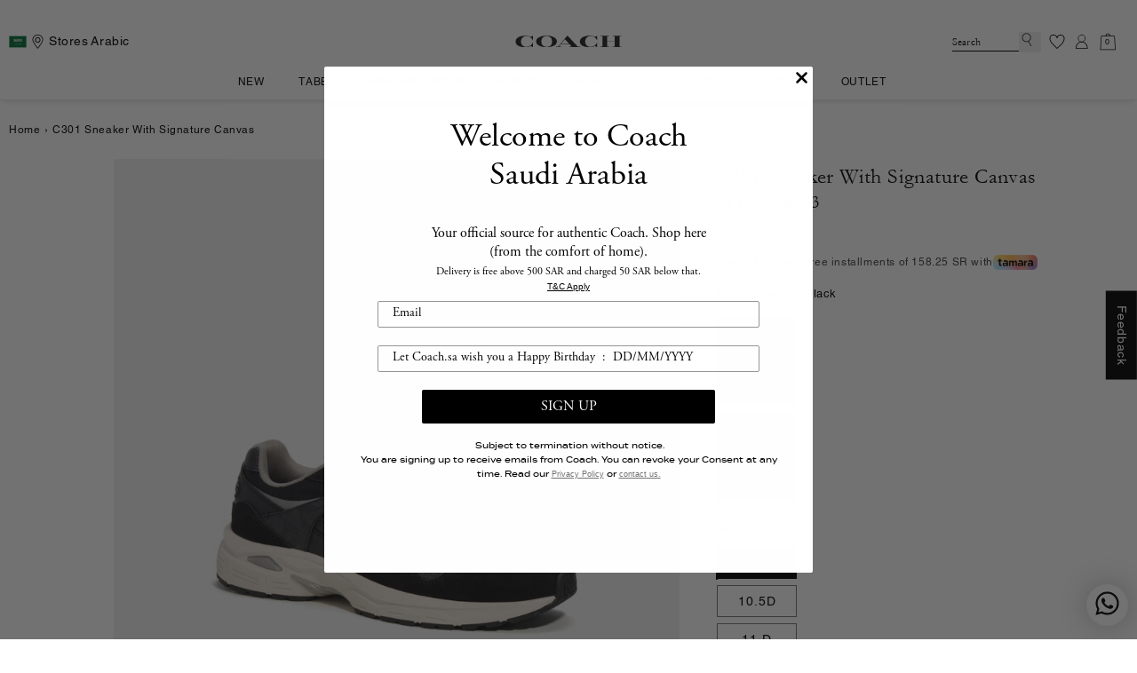

--- FILE ---
content_type: text/html; charset=utf-8
request_url: https://coach.sa/products/cn337
body_size: 212307
content:
<!doctype html>
<html class="js C301 Sneaker With Signature CanvasforGetter" lang="en" >
<!-- <script src="//coach.sa/cdn/shop/t/181/assets/url-corrector.js?v=38624046360128926331769000204" type="text/javascript"></script> -->
  <head>
<meta name="google-site-verification" content="ih1v3ergtPgv-34MJRn_Y-ekVjC4pBVifkwUbljBUqE" />


<script type="text/javascript">
    (function(c,l,a,r,i,t,y){
        c[a]=c[a]||function(){(c[a].q=c[a].q||[]).push(arguments)};
        t=l.createElement(r);t.async=1;t.src="https://www.clarity.ms/tag/"+i;
        y=l.getElementsByTagName(r)[0];y.parentNode.insertBefore(t,y);
    })(window, document, "clarity", "script", "liadt7ccxc");
</script>
    

    <meta charset="utf-8">
    <meta http-equiv="X-UA-Compatible" content="IE=edge">
    <meta name="viewport" content="width=device-width,initial-scale=1">
    <meta name="theme-color" content="">
    <link rel="canonical" href="https://coach.sa/products/cn337"><link rel="icon" type="image/png" href="//coach.sa/cdn/shop/files/48x48-coach_logo-1.png?crop=center&height=32&v=1613582732&width=32"><title>
      C301 Sneaker With Signature Canvas

 &ndash; COACH Saudi Arabia Official Site

    </title>

    
      <meta name="description" content="Product Details Style Number CN337 Features Suede, leather, fabric and Signature coated canvas upperFabric lining and footbedRubber and EVA outsoleLace-up closure Editor&#39;s Note A sleek style based on classic running shoes, our sporty C301 sneaker is crafted in a mix of suede, leather, fabric and our Signature canvas. D">
    

    

<meta property="og:site_name" content="COACH Saudi Arabia Official Site">
<meta property="og:url" content="https://coach.sa/products/cn337">
<meta property="og:title" content="C301 Sneaker With Signature Canvas">
<meta property="og:type" content="product">
<meta property="og:description" content="Product Details Style Number CN337 Features Suede, leather, fabric and Signature coated canvas upperFabric lining and footbedRubber and EVA outsoleLace-up closure Editor&#39;s Note A sleek style based on classic running shoes, our sporty C301 sneaker is crafted in a mix of suede, leather, fabric and our Signature canvas. D"><meta property="og:image" content="http://coach.sa/cdn/shop/files/cn337_cqbk_a0.jpg?v=1765815249">
  <meta property="og:image:secure_url" content="https://coach.sa/cdn/shop/files/cn337_cqbk_a0.jpg?v=1765815249">
  <meta property="og:image:width" content="2000">
  <meta property="og:image:height" content="2000"><meta property="og:price:amount" content="633.00">
  <meta property="og:price:currency" content="SAR"><meta name="twitter:site" content="@coach"><meta name="twitter:card" content="summary_large_image">
<meta name="twitter:title" content="C301 Sneaker With Signature Canvas">
<meta name="twitter:description" content="Product Details Style Number CN337 Features Suede, leather, fabric and Signature coated canvas upperFabric lining and footbedRubber and EVA outsoleLace-up closure Editor&#39;s Note A sleek style based on classic running shoes, our sporty C301 sneaker is crafted in a mix of suede, leather, fabric and our Signature canvas. D">


    <script src="//coach.sa/cdn/shop/t/181/assets/constants.js?v=132983761750457495441769000140" defer="defer"></script>
    <script src="//coach.sa/cdn/shop/t/181/assets/pubsub.js?v=25310214064522200911769000188" defer="defer"></script>
    <script src="//coach.sa/cdn/shop/t/181/assets/global.js?v=22181591737766118871769000147" defer="defer"></script>
    <script src="//coach.sa/cdn/shop/t/181/assets/details-disclosure.js?v=13653116266235556501769000145" defer="defer"></script>
    <script src="//coach.sa/cdn/shop/t/181/assets/details-modal.js?v=25581673532751508451769000145" defer="defer"></script>
    <script src="//coach.sa/cdn/shop/t/181/assets/search-form.js?v=763562651377999871769000193" defer="defer"></script>
    <script src="//coach.sa/cdn/shop/t/181/assets/delay-custom.js?v=82621799318512425241769000144" defer="defer"></script>
    
    <script src="//coach.sa/cdn/shop/t/181/assets/sticky-header.js?v=38862781754040179891769000200" defer="defer"></script>
      

<script>window.performance && window.performance.mark && window.performance.mark('shopify.content_for_header.start');</script><meta name="facebook-domain-verification" content="y39em3ggi42u56o8zngntf8j5lxhb3">
<meta name="facebook-domain-verification" content="jbut298v0g1ar8ckxgn4ave23hfnhs">
<meta name="facebook-domain-verification" content="ar6wxncy8i47kppkcs8w6ezhvqebdq">
<meta name="facebook-domain-verification" content="xwk06lkjeil38f9tnb5aq63men5txo">
<meta id="shopify-digital-wallet" name="shopify-digital-wallet" content="/36037460012/digital_wallets/dialog">
<link rel="alternate" hreflang="x-default" href="https://coach.sa/products/cn337">
<link rel="alternate" hreflang="en" href="https://coach.sa/products/cn337">
<link rel="alternate" hreflang="ar" href="https://coach.sa/ar/products/cn337">
<link rel="alternate" type="application/json+oembed" href="https://coach.sa/products/cn337.oembed">
<script async="async" src="/checkouts/internal/preloads.js?locale=en-SA"></script>
<script id="shopify-features" type="application/json">{"accessToken":"f7cb6c37f67941ac4015142bae3355be","betas":["rich-media-storefront-analytics"],"domain":"coach.sa","predictiveSearch":true,"shopId":36037460012,"locale":"en"}</script>
<script>var Shopify = Shopify || {};
Shopify.shop = "coach-ksa.myshopify.com";
Shopify.locale = "en";
Shopify.currency = {"active":"SAR","rate":"1.0"};
Shopify.country = "SA";
Shopify.theme = {"name":"Coach 2.0  Ramadan | ATNR","id":159140643036,"schema_name":"Coach 2.0","schema_version":"15.2.0","theme_store_id":887,"role":"main"};
Shopify.theme.handle = "null";
Shopify.theme.style = {"id":null,"handle":null};
Shopify.cdnHost = "coach.sa/cdn";
Shopify.routes = Shopify.routes || {};
Shopify.routes.root = "/";</script>
<script type="module">!function(o){(o.Shopify=o.Shopify||{}).modules=!0}(window);</script>
<script>!function(o){function n(){var o=[];function n(){o.push(Array.prototype.slice.apply(arguments))}return n.q=o,n}var t=o.Shopify=o.Shopify||{};t.loadFeatures=n(),t.autoloadFeatures=n()}(window);</script>
<script id="shop-js-analytics" type="application/json">{"pageType":"product"}</script>
<script defer="defer" async type="module" src="//coach.sa/cdn/shopifycloud/shop-js/modules/v2/client.init-shop-cart-sync_BN7fPSNr.en.esm.js"></script>
<script defer="defer" async type="module" src="//coach.sa/cdn/shopifycloud/shop-js/modules/v2/chunk.common_Cbph3Kss.esm.js"></script>
<script defer="defer" async type="module" src="//coach.sa/cdn/shopifycloud/shop-js/modules/v2/chunk.modal_DKumMAJ1.esm.js"></script>
<script type="module">
  await import("//coach.sa/cdn/shopifycloud/shop-js/modules/v2/client.init-shop-cart-sync_BN7fPSNr.en.esm.js");
await import("//coach.sa/cdn/shopifycloud/shop-js/modules/v2/chunk.common_Cbph3Kss.esm.js");
await import("//coach.sa/cdn/shopifycloud/shop-js/modules/v2/chunk.modal_DKumMAJ1.esm.js");

  window.Shopify.SignInWithShop?.initShopCartSync?.({"fedCMEnabled":true,"windoidEnabled":true});

</script>
<script>(function() {
  var isLoaded = false;
  function asyncLoad() {
    if (isLoaded) return;
    isLoaded = true;
    var urls = ["https:\/\/cdn1.avada.io\/flying-pages\/module.js?shop=coach-ksa.myshopify.com","https:\/\/seo.apps.avada.io\/avada-seo-installed.js?shop=coach-ksa.myshopify.com","https:\/\/storefront.locationinventory.info\/main.bundle.js?shop=coach-ksa.myshopify.com","https:\/\/app.kiwisizing.com\/web\/js\/dist\/kiwiSizing\/plugin\/SizingPlugin.prod.js?v=331\u0026shop=coach-ksa.myshopify.com","https:\/\/dropahint.love\/js\/script.js?shop=coach-ksa.myshopify.com","https:\/\/intg.snapchat.com\/shopify\/shopify-scevent-init.js?id=aa941e3d-63a4-47f3-813a-416f962bae3c\u0026shop=coach-ksa.myshopify.com","https:\/\/cdn-bundler.nice-team.net\/app\/js\/bundler.js?shop=coach-ksa.myshopify.com","\/\/cdn.shopify.com\/proxy\/da91885163cbec80fdede36c0e8a6fa66d90520c15bd707e9c86d180314370ad\/api.kimonix.com\/kimonix_analytics.js?shop=coach-ksa.myshopify.com\u0026sp-cache-control=cHVibGljLCBtYXgtYWdlPTkwMA","\/\/cdn.shopify.com\/proxy\/5cb421d77933410a82b5dc365cf2cc3a39ade5b1db0e9f5c61954142ba1d5889\/api.kimonix.com\/kimonix_void_script.js?shop=coach-ksa.myshopify.com\u0026sp-cache-control=cHVibGljLCBtYXgtYWdlPTkwMA"];
    for (var i = 0; i < urls.length; i++) {
      var s = document.createElement('script');
      s.type = 'text/javascript';
      s.async = true;
      s.src = urls[i];
      var x = document.getElementsByTagName('script')[0];
      x.parentNode.insertBefore(s, x);
    }
  };
  if(window.attachEvent) {
    window.attachEvent('onload', asyncLoad);
  } else {
    window.addEventListener('load', asyncLoad, false);
  }
})();</script>
<script id="__st">var __st={"a":36037460012,"offset":10800,"reqid":"ffe93d0c-27c9-4f6d-b71a-f23258fc96f1-1769899506","pageurl":"coach.sa\/products\/cn337","u":"2607c6823cf9","p":"product","rtyp":"product","rid":8647504265436};</script>
<script>window.ShopifyPaypalV4VisibilityTracking = true;</script>
<script id="captcha-bootstrap">!function(){'use strict';const t='contact',e='account',n='new_comment',o=[[t,t],['blogs',n],['comments',n],[t,'customer']],c=[[e,'customer_login'],[e,'guest_login'],[e,'recover_customer_password'],[e,'create_customer']],r=t=>t.map((([t,e])=>`form[action*='/${t}']:not([data-nocaptcha='true']) input[name='form_type'][value='${e}']`)).join(','),a=t=>()=>t?[...document.querySelectorAll(t)].map((t=>t.form)):[];function s(){const t=[...o],e=r(t);return a(e)}const i='password',u='form_key',d=['recaptcha-v3-token','g-recaptcha-response','h-captcha-response',i],f=()=>{try{return window.sessionStorage}catch{return}},m='__shopify_v',_=t=>t.elements[u];function p(t,e,n=!1){try{const o=window.sessionStorage,c=JSON.parse(o.getItem(e)),{data:r}=function(t){const{data:e,action:n}=t;return t[m]||n?{data:e,action:n}:{data:t,action:n}}(c);for(const[e,n]of Object.entries(r))t.elements[e]&&(t.elements[e].value=n);n&&o.removeItem(e)}catch(o){console.error('form repopulation failed',{error:o})}}const l='form_type',E='cptcha';function T(t){t.dataset[E]=!0}const w=window,h=w.document,L='Shopify',v='ce_forms',y='captcha';let A=!1;((t,e)=>{const n=(g='f06e6c50-85a8-45c8-87d0-21a2b65856fe',I='https://cdn.shopify.com/shopifycloud/storefront-forms-hcaptcha/ce_storefront_forms_captcha_hcaptcha.v1.5.2.iife.js',D={infoText:'Protected by hCaptcha',privacyText:'Privacy',termsText:'Terms'},(t,e,n)=>{const o=w[L][v],c=o.bindForm;if(c)return c(t,g,e,D).then(n);var r;o.q.push([[t,g,e,D],n]),r=I,A||(h.body.append(Object.assign(h.createElement('script'),{id:'captcha-provider',async:!0,src:r})),A=!0)});var g,I,D;w[L]=w[L]||{},w[L][v]=w[L][v]||{},w[L][v].q=[],w[L][y]=w[L][y]||{},w[L][y].protect=function(t,e){n(t,void 0,e),T(t)},Object.freeze(w[L][y]),function(t,e,n,w,h,L){const[v,y,A,g]=function(t,e,n){const i=e?o:[],u=t?c:[],d=[...i,...u],f=r(d),m=r(i),_=r(d.filter((([t,e])=>n.includes(e))));return[a(f),a(m),a(_),s()]}(w,h,L),I=t=>{const e=t.target;return e instanceof HTMLFormElement?e:e&&e.form},D=t=>v().includes(t);t.addEventListener('submit',(t=>{const e=I(t);if(!e)return;const n=D(e)&&!e.dataset.hcaptchaBound&&!e.dataset.recaptchaBound,o=_(e),c=g().includes(e)&&(!o||!o.value);(n||c)&&t.preventDefault(),c&&!n&&(function(t){try{if(!f())return;!function(t){const e=f();if(!e)return;const n=_(t);if(!n)return;const o=n.value;o&&e.removeItem(o)}(t);const e=Array.from(Array(32),(()=>Math.random().toString(36)[2])).join('');!function(t,e){_(t)||t.append(Object.assign(document.createElement('input'),{type:'hidden',name:u})),t.elements[u].value=e}(t,e),function(t,e){const n=f();if(!n)return;const o=[...t.querySelectorAll(`input[type='${i}']`)].map((({name:t})=>t)),c=[...d,...o],r={};for(const[a,s]of new FormData(t).entries())c.includes(a)||(r[a]=s);n.setItem(e,JSON.stringify({[m]:1,action:t.action,data:r}))}(t,e)}catch(e){console.error('failed to persist form',e)}}(e),e.submit())}));const S=(t,e)=>{t&&!t.dataset[E]&&(n(t,e.some((e=>e===t))),T(t))};for(const o of['focusin','change'])t.addEventListener(o,(t=>{const e=I(t);D(e)&&S(e,y())}));const B=e.get('form_key'),M=e.get(l),P=B&&M;t.addEventListener('DOMContentLoaded',(()=>{const t=y();if(P)for(const e of t)e.elements[l].value===M&&p(e,B);[...new Set([...A(),...v().filter((t=>'true'===t.dataset.shopifyCaptcha))])].forEach((e=>S(e,t)))}))}(h,new URLSearchParams(w.location.search),n,t,e,['guest_login'])})(!0,!1)}();</script>
<script integrity="sha256-4kQ18oKyAcykRKYeNunJcIwy7WH5gtpwJnB7kiuLZ1E=" data-source-attribution="shopify.loadfeatures" defer="defer" src="//coach.sa/cdn/shopifycloud/storefront/assets/storefront/load_feature-a0a9edcb.js" crossorigin="anonymous"></script>
<script data-source-attribution="shopify.dynamic_checkout.dynamic.init">var Shopify=Shopify||{};Shopify.PaymentButton=Shopify.PaymentButton||{isStorefrontPortableWallets:!0,init:function(){window.Shopify.PaymentButton.init=function(){};var t=document.createElement("script");t.src="https://coach.sa/cdn/shopifycloud/portable-wallets/latest/portable-wallets.en.js",t.type="module",document.head.appendChild(t)}};
</script>
<script data-source-attribution="shopify.dynamic_checkout.buyer_consent">
  function portableWalletsHideBuyerConsent(e){var t=document.getElementById("shopify-buyer-consent"),n=document.getElementById("shopify-subscription-policy-button");t&&n&&(t.classList.add("hidden"),t.setAttribute("aria-hidden","true"),n.removeEventListener("click",e))}function portableWalletsShowBuyerConsent(e){var t=document.getElementById("shopify-buyer-consent"),n=document.getElementById("shopify-subscription-policy-button");t&&n&&(t.classList.remove("hidden"),t.removeAttribute("aria-hidden"),n.addEventListener("click",e))}window.Shopify?.PaymentButton&&(window.Shopify.PaymentButton.hideBuyerConsent=portableWalletsHideBuyerConsent,window.Shopify.PaymentButton.showBuyerConsent=portableWalletsShowBuyerConsent);
</script>
<script>
  function portableWalletsCleanup(e){e&&e.src&&console.error("Failed to load portable wallets script "+e.src);var t=document.querySelectorAll("shopify-accelerated-checkout .shopify-payment-button__skeleton, shopify-accelerated-checkout-cart .wallet-cart-button__skeleton"),e=document.getElementById("shopify-buyer-consent");for(let e=0;e<t.length;e++)t[e].remove();e&&e.remove()}function portableWalletsNotLoadedAsModule(e){e instanceof ErrorEvent&&"string"==typeof e.message&&e.message.includes("import.meta")&&"string"==typeof e.filename&&e.filename.includes("portable-wallets")&&(window.removeEventListener("error",portableWalletsNotLoadedAsModule),window.Shopify.PaymentButton.failedToLoad=e,"loading"===document.readyState?document.addEventListener("DOMContentLoaded",window.Shopify.PaymentButton.init):window.Shopify.PaymentButton.init())}window.addEventListener("error",portableWalletsNotLoadedAsModule);
</script>

<script type="module" src="https://coach.sa/cdn/shopifycloud/portable-wallets/latest/portable-wallets.en.js" onError="portableWalletsCleanup(this)" crossorigin="anonymous"></script>
<script nomodule>
  document.addEventListener("DOMContentLoaded", portableWalletsCleanup);
</script>

<link id="shopify-accelerated-checkout-styles" rel="stylesheet" media="screen" href="https://coach.sa/cdn/shopifycloud/portable-wallets/latest/accelerated-checkout-backwards-compat.css" crossorigin="anonymous">
<style id="shopify-accelerated-checkout-cart">
        #shopify-buyer-consent {
  margin-top: 1em;
  display: inline-block;
  width: 100%;
}

#shopify-buyer-consent.hidden {
  display: none;
}

#shopify-subscription-policy-button {
  background: none;
  border: none;
  padding: 0;
  text-decoration: underline;
  font-size: inherit;
  cursor: pointer;
}

#shopify-subscription-policy-button::before {
  box-shadow: none;
}

      </style>

<script>window.performance && window.performance.mark && window.performance.mark('shopify.content_for_header.end');</script>


    <style data-shopify>
      
      
      
      
      

      
        :root,
        .color-scheme-1 {
          --color-background: 255,255,255;
        
          --gradient-background: #ffffff;
        

        

        --color-foreground: 0,0,0;
        --color-background-contrast: 191,191,191;
        --color-shadow: 18,18,18;
        --color-button: 18,18,18;
        --color-button-text: 255,255,255;
        --color-secondary-button: 255,255,255;
        --color-secondary-button-text: 0,0,0;
        --color-link: 0,0,0;
        --color-badge-foreground: 0,0,0;
        --color-badge-background: 255,255,255;
        --color-badge-border: 0,0,0;
        --payment-terms-background-color: rgb(255 255 255);
      }
      
        
        .color-scheme-2 {
          --color-background: 240,240,240;
        
          --gradient-background: #f0f0f0;
        

        

        --color-foreground: 18,18,18;
        --color-background-contrast: 176,176,176;
        --color-shadow: 18,18,18;
        --color-button: 18,18,18;
        --color-button-text: 243,243,243;
        --color-secondary-button: 240,240,240;
        --color-secondary-button-text: 18,18,18;
        --color-link: 18,18,18;
        --color-badge-foreground: 18,18,18;
        --color-badge-background: 240,240,240;
        --color-badge-border: 18,18,18;
        --payment-terms-background-color: rgb(240 240 240);
      }
      
        
        .color-scheme-3 {
          --color-background: 36,40,51;
        
          --gradient-background: #242833;
        

        

        --color-foreground: 255,255,255;
        --color-background-contrast: 47,52,66;
        --color-shadow: 18,18,18;
        --color-button: 255,255,255;
        --color-button-text: 0,0,0;
        --color-secondary-button: 36,40,51;
        --color-secondary-button-text: 255,255,255;
        --color-link: 255,255,255;
        --color-badge-foreground: 255,255,255;
        --color-badge-background: 36,40,51;
        --color-badge-border: 255,255,255;
        --payment-terms-background-color: rgb(36 40 51);
      }
      
        
        .color-scheme-4 {
          --color-background: 18,18,18;
        
          --gradient-background: #121212;
        

        

        --color-foreground: 255,255,255;
        --color-background-contrast: 146,146,146;
        --color-shadow: 18,18,18;
        --color-button: 255,255,255;
        --color-button-text: 18,18,18;
        --color-secondary-button: 18,18,18;
        --color-secondary-button-text: 255,255,255;
        --color-link: 255,255,255;
        --color-badge-foreground: 255,255,255;
        --color-badge-background: 18,18,18;
        --color-badge-border: 255,255,255;
        --payment-terms-background-color: rgb(18 18 18);
      }
      
        
        .color-scheme-5 {
          --color-background: 51,79,180;
        
          --gradient-background: #334fb4;
        

        

        --color-foreground: 255,255,255;
        --color-background-contrast: 23,35,81;
        --color-shadow: 18,18,18;
        --color-button: 255,255,255;
        --color-button-text: 51,79,180;
        --color-secondary-button: 51,79,180;
        --color-secondary-button-text: 255,255,255;
        --color-link: 255,255,255;
        --color-badge-foreground: 255,255,255;
        --color-badge-background: 51,79,180;
        --color-badge-border: 255,255,255;
        --payment-terms-background-color: rgb(51 79 180);
      }
      

      body, .color-scheme-1, .color-scheme-2, .color-scheme-3, .color-scheme-4, .color-scheme-5 {
        color: rgba(var(--color-foreground), 0.75);
        background-color: rgb(var(--color-background));
      }

      :root {
        --font-body-family: 'HelveticaLTW05-Roman', Arial, sans-serif;
        --font-body-style: normal;
        --font-body-weight: 400;
        --font-body-weight-bold: 700;

        --font-heading-family: Helvetica, Arial, sans-serif;
        --font-heading-style: normal;
        --font-heading-weight: 400;

        --font-body-scale: 1.0;
        --font-heading-scale: 1.0;

        --media-padding: px;
        --media-border-opacity: 0.05;
        --media-border-width: 1px;
        --media-radius: 0px;
        --media-shadow-opacity: 0.0;
        --media-shadow-horizontal-offset: 0px;
        --media-shadow-vertical-offset: 4px;
        --media-shadow-blur-radius: 5px;
        --media-shadow-visible: 0;

        --page-width: 120rem;
        --page-width-margin: 0rem;

        --product-card-image-padding: 0.0rem;
        --product-card-corner-radius: 0.0rem;
        --product-card-text-alignment: left;
        --product-card-border-width: 0.0rem;
        --product-card-border-opacity: 0.1;
        --product-card-shadow-opacity: 0.0;
        --product-card-shadow-visible: 0;
        --product-card-shadow-horizontal-offset: 0.0rem;
        --product-card-shadow-vertical-offset: 0.4rem;
        --product-card-shadow-blur-radius: 0.5rem;

        --collection-card-image-padding: 0.0rem;
        --collection-card-corner-radius: 0.0rem;
        --collection-card-text-alignment: left;
        --collection-card-border-width: 0.0rem;
        --collection-card-border-opacity: 0.1;
        --collection-card-shadow-opacity: 0.0;
        --collection-card-shadow-visible: 0;
        --collection-card-shadow-horizontal-offset: 0.0rem;
        --collection-card-shadow-vertical-offset: 0.4rem;
        --collection-card-shadow-blur-radius: 0.5rem;

        --blog-card-image-padding: 0.0rem;
        --blog-card-corner-radius: 0.0rem;
        --blog-card-text-alignment: left;
        --blog-card-border-width: 0.0rem;
        --blog-card-border-opacity: 0.1;
        --blog-card-shadow-opacity: 0.0;
        --blog-card-shadow-visible: 0;
        --blog-card-shadow-horizontal-offset: 0.0rem;
        --blog-card-shadow-vertical-offset: 0.4rem;
        --blog-card-shadow-blur-radius: 0.5rem;

        --badge-corner-radius: 4.0rem;

        --popup-border-width: 1px;
        --popup-border-opacity: 0.1;
        --popup-corner-radius: 0px;
        --popup-shadow-opacity: 0.05;
        --popup-shadow-horizontal-offset: 0px;
        --popup-shadow-vertical-offset: 4px;
        --popup-shadow-blur-radius: 5px;

        --drawer-border-width: 1px;
        --drawer-border-opacity: 0.1;
        --drawer-shadow-opacity: 0.0;
        --drawer-shadow-horizontal-offset: 0px;
        --drawer-shadow-vertical-offset: 4px;
        --drawer-shadow-blur-radius: 5px;

        --spacing-sections-desktop: 0px;
        --spacing-sections-mobile: 0px;

        --grid-desktop-vertical-spacing: 8px;
        --grid-desktop-horizontal-spacing: 8px;
        --grid-mobile-vertical-spacing: 4px;
        --grid-mobile-horizontal-spacing: 4px;

        --text-boxes-border-opacity: 0.1;
        --text-boxes-border-width: 0px;
        --text-boxes-radius: 0px;
        --text-boxes-shadow-opacity: 0.0;
        --text-boxes-shadow-visible: 0;
        --text-boxes-shadow-horizontal-offset: 0px;
        --text-boxes-shadow-vertical-offset: 4px;
        --text-boxes-shadow-blur-radius: 5px;

        --buttons-radius: 0px;
        --buttons-radius-outset: 0px;
        --buttons-border-width: 1px;
        --buttons-border-opacity: 1.0;
        --buttons-shadow-opacity: 0.0;
        --buttons-shadow-visible: 0;
        --buttons-shadow-horizontal-offset: 0px;
        --buttons-shadow-vertical-offset: 4px;
        --buttons-shadow-blur-radius: 5px;
        --buttons-border-offset: 0px;

        --inputs-radius: 0px;
        --inputs-border-width: 1px;
        --inputs-border-opacity: 0.55;
        --inputs-shadow-opacity: 0.0;
        --inputs-shadow-horizontal-offset: 0px;
        --inputs-margin-offset: 0px;
        --inputs-shadow-vertical-offset: 4px;
        --inputs-shadow-blur-radius: 5px;
        --inputs-radius-outset: 0px;

        --variant-pills-radius: 0px;
        --variant-pills-border-width: 1px;
        --variant-pills-border-opacity: 0.55;
        --variant-pills-shadow-opacity: 0.0;
        --variant-pills-shadow-horizontal-offset: 0px;
        --variant-pills-shadow-vertical-offset: 4px;
        --variant-pills-shadow-blur-radius: 5px;
      }

      *,
      *::before,
      *::after {
        box-sizing: inherit;
      }

      html {
        box-sizing: border-box;
        font-size: calc(var(--font-body-scale) * 62.5%);
        height: 100%;
      }

      body {
        display: grid;
        grid-template-rows: auto auto 1fr auto;
        grid-template-columns: 100%;
        min-height: 100%;
        margin: 0;
        font-size: 14px;
        letter-spacing: 0.06rem;
        line-height: calc(1 + 0.8 / var(--font-body-scale));
        font-style: var(--font-body-style);
        font-weight: var(--font-body-weight);
      }

      @media screen and (min-width: 750px) {
        body {
          font-size: 14px;
        }
      }
      
        body {
          font-family: HelveticaLTW05-Roman;
        }
      
      
      
      
       .button-floating{
        top: 50%;
         transform: translateY(-50%);
         right: 0px;
         width: fit-content;
         border-radius: 6px 0 0 6px;
        z-index: 11;
       }
      
    </style>

    <link href="//coach.sa/cdn/shop/t/181/assets/base.css?v=58242960512120721591769591429" rel="stylesheet" type="text/css" media="all" />
    <link rel="stylesheet" href="//coach.sa/cdn/shop/t/181/assets/delay.css?v=115459226944397452841769000144" media="print" onload="this.media='all'">
    <link rel="stylesheet" href="//coach.sa/cdn/shop/t/181/assets/component-cart-items.css?v=180925861116328067071769000127" media="print" onload="this.media='all'">
    <link rel="stylesheet" href="//coach.sa/cdn/shop/t/181/assets/wishlist.css?v=111300833125222961391769000205" media="print" onload="this.media='all'"><link href="//coach.sa/cdn/shop/t/181/assets/component-cart-drawer.css?v=118175296013691324591769000127" rel="stylesheet" type="text/css" media="all" />
      <link href="//coach.sa/cdn/shop/t/181/assets/component-cart.css?v=49284950570471518071769000128" rel="stylesheet" type="text/css" media="all" />
      <link href="//coach.sa/cdn/shop/t/181/assets/component-totals.css?v=114854341739950007861769000139" rel="stylesheet" type="text/css" media="all" />
      <link href="//coach.sa/cdn/shop/t/181/assets/component-price.css?v=104192905132353412301769000135" rel="stylesheet" type="text/css" media="all" />
      <link href="//coach.sa/cdn/shop/t/181/assets/component-discounts.css?v=152760482443307489271769000130" rel="stylesheet" type="text/css" media="all" />
<link href="//coach.sa/cdn/shop/t/181/assets/component-localization-form.css?v=2846150628701955531769000132" rel="stylesheet" type="text/css" media="all" />
      <script src="//coach.sa/cdn/shop/t/181/assets/localization-form.js?v=144176611646395275351769000180" defer="defer"></script><link
        rel="stylesheet"
        href="//coach.sa/cdn/shop/t/181/assets/component-predictive-search.css?v=130306023134577610301769000135"
        media="print"
        onload="this.media='all'"
      ><script>
      if (Shopify.designMode) {
        document.documentElement.classList.add('shopify-design-mode');
      }
    </script>
     
    <link href="//coach.sa/cdn/shop/t/181/assets/custom-fonts-en.css?v=183911688225930535061769000142" rel="stylesheet" type="text/css" media="all" />
    <link href="//coach.sa/cdn/shop/t/181/assets/english.css?v=99581266077605796191769000146" rel="stylesheet" type="text/css" media="all" />
       
    


    <link rel="stylesheet" href="//coach.sa/cdn/shop/t/181/assets/swiper-bundle.min.css?v=148587446015340498681769000200">
  <script src="//coach.sa/cdn/shop/t/181/assets/swiper-bundle.min.js?v=108059131501615647841769000201" defer></script> 
  <script src="//coach.sa/cdn/shop/t/181/assets/jquery-3.7.1.min.js?v=158417595810649192771769000179" defer></script> 


<style data-shopify>
.shopify-payment-button .shopify-payment-button__button--unbranded {
    position: relative;
}
.shopify-payment-button .shopify-payment-button__button--unbranded:after {
    background: inherit;
    font-size: inherit;
    color: inherit;
    height: 100%;
    width: 100%;
    display: flex;
    justify-content: center;
    align-items: center;
    position: absolute;
    top: 0;
    left: 0;
    
    content: "Buy Now";

}
</style>
  <!-- BEGIN app block: shopify://apps/blockify-fraud-filter/blocks/app_embed/2e3e0ba5-0e70-447a-9ec5-3bf76b5ef12e --> 
 
 
    <script>
        window.blockifyShopIdentifier = "coach-ksa.myshopify.com";
        window.ipBlockerMetafields = "{\"showOverlayByPass\":false,\"disableSpyExtensions\":false,\"blockUnknownBots\":false,\"activeApp\":true,\"blockByMetafield\":true,\"visitorAnalytic\":false,\"showWatermark\":true,\"token\":\"eyJhbGciOiJIUzI1NiIsInR5cCI6IkpXVCJ9.eyJpZGVudGlmaWVySWQiOiJjb2FjaC1rc2EubXlzaG9waWZ5LmNvbSIsImlhdCI6MTc2NzA5OTE0MX0.-svaBCaGFcunI_7iN01E48tPexU7QJ21vK8SPgDRso0\"}";
        window.blockifyRules = "{\"whitelist\":[],\"blacklist\":[{\"id\":1790797,\"type\":\"1\",\"country\":\"CN\",\"criteria\":\"3\",\"priority\":\"1\"},{\"id\":1790798,\"type\":\"1\",\"country\":\"JP\",\"criteria\":\"3\",\"priority\":\"1\"},{\"id\":1790804,\"type\":\"1\",\"country\":\"RU\",\"criteria\":\"3\",\"priority\":\"1\"}]}";
        window.ipblockerBlockTemplate = "{\"customCss\":\"#blockify---container{--bg-blockify: #fff;position:relative}#blockify---container::after{content:'';position:absolute;inset:0;background-repeat:no-repeat !important;background-size:cover !important;background:var(--bg-blockify);z-index:0}#blockify---container #blockify---container__inner{display:flex;flex-direction:column;align-items:center;position:relative;z-index:1}#blockify---container #blockify---container__inner #blockify-block-content{display:flex;flex-direction:column;align-items:center;text-align:center}#blockify---container #blockify---container__inner #blockify-block-content #blockify-block-superTitle{display:none !important}#blockify---container #blockify---container__inner #blockify-block-content #blockify-block-title{font-size:313%;font-weight:bold;margin-top:1em}@media only screen and (min-width: 768px) and (max-width: 1199px){#blockify---container #blockify---container__inner #blockify-block-content #blockify-block-title{font-size:188%}}@media only screen and (max-width: 767px){#blockify---container #blockify---container__inner #blockify-block-content #blockify-block-title{font-size:107%}}#blockify---container #blockify---container__inner #blockify-block-content #blockify-block-description{font-size:125%;margin:1.5em;line-height:1.5}@media only screen and (min-width: 768px) and (max-width: 1199px){#blockify---container #blockify---container__inner #blockify-block-content #blockify-block-description{font-size:88%}}@media only screen and (max-width: 767px){#blockify---container #blockify---container__inner #blockify-block-content #blockify-block-description{font-size:107%}}#blockify---container #blockify---container__inner #blockify-block-content #blockify-block-description #blockify-block-text-blink{display:none !important}#blockify---container #blockify---container__inner #blockify-logo-block-image{position:relative;width:400px;height:auto;max-height:300px}@media only screen and (max-width: 767px){#blockify---container #blockify---container__inner #blockify-logo-block-image{width:200px}}#blockify---container #blockify---container__inner #blockify-logo-block-image::before{content:'';display:block;padding-bottom:56.2%}#blockify---container #blockify---container__inner #blockify-logo-block-image img{position:absolute;top:0;left:0;width:100%;height:100%;object-fit:contain}\\n\",\"logoImage\":{\"active\":true,\"value\":\"https:\/\/storage.synctrack.io\/megamind-fraud\/assets\/default-thumbnail.png\",\"altText\":\"Red octagonal stop sign with a black hand symbol in the center, indicating a warning or prohibition\"},\"superTitle\":{\"active\":false,\"text\":\"403\",\"color\":\"#899df1\"},\"title\":{\"active\":true,\"text\":\"Access Denied\",\"color\":\"#000\"},\"description\":{\"active\":true,\"text\":\"The site owner may have set restrictions that prevent you from accessing the site. Please contact the site owner for access.\",\"color\":\"#000\"},\"background\":{\"active\":true,\"value\":\"#fff\",\"type\":\"1\",\"colorFrom\":null,\"colorTo\":null}}";

        
            window.blockifyProductCollections = [260765876387,240561422499,282138738851,197570003107,181699018796,237593657507,181600485420,281781665955,280180490403,419227304156,452881219804,458155983068,240419143843,180895350828,415832834268,424658829532];
        
    </script>


    <script>
        window.blockCheckoutProductData = {"id":8647504265436,"title":"C301 Sneaker With Signature Canvas","handle":"cn337","description":"\u003cdiv\u003e\n  \u003ch3\u003eProduct Details\u003cbr\u003e\n\u003c\/h3\u003e\n  \u003ctable style=\"width: 100%;\"\u003e\n    \u003ctbody\u003e\n      \u003ctr\u003e\n        \u003ctd style=\"width: 50%;\"\u003eStyle Number\u003c\/td\u003e\n        \u003ctd style=\"width: 50%;\"\u003eCN337\u003c\/td\u003e\n      \u003c\/tr\u003e\n      \u003ctr\u003e\n        \u003ctd\u003eFeatures\u003c\/td\u003e\n        \u003ctd\u003eSuede, leather, fabric and Signature coated canvas upper\u003cbr\u003eFabric lining and footbed\u003cbr\u003eRubber and EVA outsole\u003cbr\u003eLace-up closure\u003c\/td\u003e\n      \u003c\/tr\u003e\n    \u003c\/tbody\u003e\n  \u003c\/table\u003e\n  \u003ch3\u003eEditor's Note\u003cbr\u003e\n\u003c\/h3\u003e\n  \u003cp\u003eA sleek style based on classic running shoes, our sporty C301 sneaker is crafted in a mix of suede, leather, fabric and our Signature canvas. Detailed with our name at the heel, the lace-up design is finished with a Signature rubber and lightweight EVA sole for all-day comfort and traction.\u003c\/p\u003e\n\u003c\/div\u003e\n\u003cstyle\u003e\n  table {\n    width: 100%;\n  }\n  .rte table td {\n    border: unset;\n    padding-left: 0;\n    padding-right: 0;\n    line-height: 20px;\n  }\n  table tr td:nth-child(1) {\n    font-size: 14px;\n    color: #000;\n    font-weight: bold;\n    text-transform: uppercase;\n    font-family: 'HelveticaNeueLTPro-BdEx', Helvetica, Arial, sans-serif;\n  }\n\u003c\/style\u003e","published_at":"2025-12-16T14:58:28+03:00","created_at":"2024-06-24T13:49:23+03:00","vendor":"COACH","type":"Footwear","tags":["All","Category:Low Top Sneaker","CN337","Color:Brown","Color:Grey","Discounted","Footwear","fp_style","fy24 q4 pre-fall","gents","male","Men","Signature","signature canvas","Size:10","Size:10.5","Size:11","Size:9.5","Sneaker","summer sales 2025"],"price":63300,"price_min":63300,"price_max":63300,"available":true,"price_varies":false,"compare_at_price":126500,"compare_at_price_min":126500,"compare_at_price_max":126500,"compare_at_price_varies":false,"variants":[{"id":45347217080540,"title":"CN337 \/ Charcoal\/Black \/ 10 D","option1":"CN337","option2":"Charcoal\/Black","option3":"10 D","sku":"196395028146","requires_shipping":true,"taxable":true,"featured_image":{"id":44893159686364,"product_id":8647504265436,"position":1,"created_at":"2025-12-15T19:14:07+03:00","updated_at":"2025-12-15T19:14:09+03:00","alt":"cn337_cqbk_a0.jpg","width":2000,"height":2000,"src":"\/\/coach.sa\/cdn\/shop\/files\/cn337_cqbk_a0.jpg?v=1765815249","variant_ids":[45347217080540,45347217113308,45347217146076,45347217178844]},"available":true,"name":"C301 Sneaker With Signature Canvas - CN337 \/ Charcoal\/Black \/ 10 D","public_title":"CN337 \/ Charcoal\/Black \/ 10 D","options":["CN337","Charcoal\/Black","10 D"],"price":63300,"weight":0,"compare_at_price":126500,"inventory_management":"shopify","barcode":"196395028146","featured_media":{"alt":"cn337_cqbk_a0.jpg","id":36166429376732,"position":1,"preview_image":{"aspect_ratio":1.0,"height":2000,"width":2000,"src":"\/\/coach.sa\/cdn\/shop\/files\/cn337_cqbk_a0.jpg?v=1765815249"}},"requires_selling_plan":false,"selling_plan_allocations":[]},{"id":45347217146076,"title":"CN337 \/ Charcoal\/Black \/ 10.5D","option1":"CN337","option2":"Charcoal\/Black","option3":"10.5D","sku":"196395028221","requires_shipping":true,"taxable":true,"featured_image":{"id":44893159686364,"product_id":8647504265436,"position":1,"created_at":"2025-12-15T19:14:07+03:00","updated_at":"2025-12-15T19:14:09+03:00","alt":"cn337_cqbk_a0.jpg","width":2000,"height":2000,"src":"\/\/coach.sa\/cdn\/shop\/files\/cn337_cqbk_a0.jpg?v=1765815249","variant_ids":[45347217080540,45347217113308,45347217146076,45347217178844]},"available":true,"name":"C301 Sneaker With Signature Canvas - CN337 \/ Charcoal\/Black \/ 10.5D","public_title":"CN337 \/ Charcoal\/Black \/ 10.5D","options":["CN337","Charcoal\/Black","10.5D"],"price":63300,"weight":0,"compare_at_price":126500,"inventory_management":"shopify","barcode":"196395028221","featured_media":{"alt":"cn337_cqbk_a0.jpg","id":36166429376732,"position":1,"preview_image":{"aspect_ratio":1.0,"height":2000,"width":2000,"src":"\/\/coach.sa\/cdn\/shop\/files\/cn337_cqbk_a0.jpg?v=1765815249"}},"requires_selling_plan":false,"selling_plan_allocations":[]},{"id":45347217113308,"title":"CN337 \/ Charcoal\/Black \/ 11 D","option1":"CN337","option2":"Charcoal\/Black","option3":"11 D","sku":"196395028405","requires_shipping":true,"taxable":true,"featured_image":{"id":44893159686364,"product_id":8647504265436,"position":1,"created_at":"2025-12-15T19:14:07+03:00","updated_at":"2025-12-15T19:14:09+03:00","alt":"cn337_cqbk_a0.jpg","width":2000,"height":2000,"src":"\/\/coach.sa\/cdn\/shop\/files\/cn337_cqbk_a0.jpg?v=1765815249","variant_ids":[45347217080540,45347217113308,45347217146076,45347217178844]},"available":true,"name":"C301 Sneaker With Signature Canvas - CN337 \/ Charcoal\/Black \/ 11 D","public_title":"CN337 \/ Charcoal\/Black \/ 11 D","options":["CN337","Charcoal\/Black","11 D"],"price":63300,"weight":0,"compare_at_price":126500,"inventory_management":"shopify","barcode":"196395028405","featured_media":{"alt":"cn337_cqbk_a0.jpg","id":36166429376732,"position":1,"preview_image":{"aspect_ratio":1.0,"height":2000,"width":2000,"src":"\/\/coach.sa\/cdn\/shop\/files\/cn337_cqbk_a0.jpg?v=1765815249"}},"requires_selling_plan":false,"selling_plan_allocations":[]},{"id":45347217178844,"title":"CN337 \/ Charcoal\/Black \/ 9.5 D","option1":"CN337","option2":"Charcoal\/Black","option3":"9.5 D","sku":"196395029242","requires_shipping":true,"taxable":true,"featured_image":{"id":44893159686364,"product_id":8647504265436,"position":1,"created_at":"2025-12-15T19:14:07+03:00","updated_at":"2025-12-15T19:14:09+03:00","alt":"cn337_cqbk_a0.jpg","width":2000,"height":2000,"src":"\/\/coach.sa\/cdn\/shop\/files\/cn337_cqbk_a0.jpg?v=1765815249","variant_ids":[45347217080540,45347217113308,45347217146076,45347217178844]},"available":false,"name":"C301 Sneaker With Signature Canvas - CN337 \/ Charcoal\/Black \/ 9.5 D","public_title":"CN337 \/ Charcoal\/Black \/ 9.5 D","options":["CN337","Charcoal\/Black","9.5 D"],"price":63300,"weight":0,"compare_at_price":126500,"inventory_management":"shopify","barcode":"196395029242","featured_media":{"alt":"cn337_cqbk_a0.jpg","id":36166429376732,"position":1,"preview_image":{"aspect_ratio":1.0,"height":2000,"width":2000,"src":"\/\/coach.sa\/cdn\/shop\/files\/cn337_cqbk_a0.jpg?v=1765815249"}},"requires_selling_plan":false,"selling_plan_allocations":[]},{"id":45347217277148,"title":"CN337 \/ Taupe\/Saddle \/ 10 D","option1":"CN337","option2":"Taupe\/Saddle","option3":"10 D","sku":"196395030569","requires_shipping":true,"taxable":true,"featured_image":{"id":44893159719132,"product_id":8647504265436,"position":2,"created_at":"2025-12-15T19:14:07+03:00","updated_at":"2025-12-15T19:14:09+03:00","alt":"cn337_wbc_a0.jpg","width":2000,"height":2000,"src":"\/\/coach.sa\/cdn\/shop\/files\/cn337_wbc_a0.jpg?v=1765815249","variant_ids":[45347217211612,45347217244380,45347217277148,45347217309916]},"available":false,"name":"C301 Sneaker With Signature Canvas - CN337 \/ Taupe\/Saddle \/ 10 D","public_title":"CN337 \/ Taupe\/Saddle \/ 10 D","options":["CN337","Taupe\/Saddle","10 D"],"price":63300,"weight":0,"compare_at_price":126500,"inventory_management":"shopify","barcode":"196395030569","featured_media":{"alt":"cn337_wbc_a0.jpg","id":36166429409500,"position":2,"preview_image":{"aspect_ratio":1.0,"height":2000,"width":2000,"src":"\/\/coach.sa\/cdn\/shop\/files\/cn337_wbc_a0.jpg?v=1765815249"}},"requires_selling_plan":false,"selling_plan_allocations":[]},{"id":45347217211612,"title":"CN337 \/ Taupe\/Saddle \/ 10.5D","option1":"CN337","option2":"Taupe\/Saddle","option3":"10.5D","sku":"196395030583","requires_shipping":true,"taxable":true,"featured_image":{"id":44893159719132,"product_id":8647504265436,"position":2,"created_at":"2025-12-15T19:14:07+03:00","updated_at":"2025-12-15T19:14:09+03:00","alt":"cn337_wbc_a0.jpg","width":2000,"height":2000,"src":"\/\/coach.sa\/cdn\/shop\/files\/cn337_wbc_a0.jpg?v=1765815249","variant_ids":[45347217211612,45347217244380,45347217277148,45347217309916]},"available":true,"name":"C301 Sneaker With Signature Canvas - CN337 \/ Taupe\/Saddle \/ 10.5D","public_title":"CN337 \/ Taupe\/Saddle \/ 10.5D","options":["CN337","Taupe\/Saddle","10.5D"],"price":63300,"weight":0,"compare_at_price":126500,"inventory_management":"shopify","barcode":"196395030583","featured_media":{"alt":"cn337_wbc_a0.jpg","id":36166429409500,"position":2,"preview_image":{"aspect_ratio":1.0,"height":2000,"width":2000,"src":"\/\/coach.sa\/cdn\/shop\/files\/cn337_wbc_a0.jpg?v=1765815249"}},"requires_selling_plan":false,"selling_plan_allocations":[]},{"id":45347217244380,"title":"CN337 \/ Taupe\/Saddle \/ 11 D","option1":"CN337","option2":"Taupe\/Saddle","option3":"11 D","sku":"196395030804","requires_shipping":true,"taxable":true,"featured_image":{"id":44893159719132,"product_id":8647504265436,"position":2,"created_at":"2025-12-15T19:14:07+03:00","updated_at":"2025-12-15T19:14:09+03:00","alt":"cn337_wbc_a0.jpg","width":2000,"height":2000,"src":"\/\/coach.sa\/cdn\/shop\/files\/cn337_wbc_a0.jpg?v=1765815249","variant_ids":[45347217211612,45347217244380,45347217277148,45347217309916]},"available":true,"name":"C301 Sneaker With Signature Canvas - CN337 \/ Taupe\/Saddle \/ 11 D","public_title":"CN337 \/ Taupe\/Saddle \/ 11 D","options":["CN337","Taupe\/Saddle","11 D"],"price":63300,"weight":0,"compare_at_price":126500,"inventory_management":"shopify","barcode":"196395030804","featured_media":{"alt":"cn337_wbc_a0.jpg","id":36166429409500,"position":2,"preview_image":{"aspect_ratio":1.0,"height":2000,"width":2000,"src":"\/\/coach.sa\/cdn\/shop\/files\/cn337_wbc_a0.jpg?v=1765815249"}},"requires_selling_plan":false,"selling_plan_allocations":[]},{"id":45347217309916,"title":"CN337 \/ Taupe\/Saddle \/ 9.5 D","option1":"CN337","option2":"Taupe\/Saddle","option3":"9.5 D","sku":"196395031184","requires_shipping":true,"taxable":true,"featured_image":{"id":44893159719132,"product_id":8647504265436,"position":2,"created_at":"2025-12-15T19:14:07+03:00","updated_at":"2025-12-15T19:14:09+03:00","alt":"cn337_wbc_a0.jpg","width":2000,"height":2000,"src":"\/\/coach.sa\/cdn\/shop\/files\/cn337_wbc_a0.jpg?v=1765815249","variant_ids":[45347217211612,45347217244380,45347217277148,45347217309916]},"available":false,"name":"C301 Sneaker With Signature Canvas - CN337 \/ Taupe\/Saddle \/ 9.5 D","public_title":"CN337 \/ Taupe\/Saddle \/ 9.5 D","options":["CN337","Taupe\/Saddle","9.5 D"],"price":63300,"weight":0,"compare_at_price":126500,"inventory_management":"shopify","barcode":"196395031184","featured_media":{"alt":"cn337_wbc_a0.jpg","id":36166429409500,"position":2,"preview_image":{"aspect_ratio":1.0,"height":2000,"width":2000,"src":"\/\/coach.sa\/cdn\/shop\/files\/cn337_wbc_a0.jpg?v=1765815249"}},"requires_selling_plan":false,"selling_plan_allocations":[]}],"images":["\/\/coach.sa\/cdn\/shop\/files\/cn337_cqbk_a0.jpg?v=1765815249","\/\/coach.sa\/cdn\/shop\/files\/cn337_wbc_a0.jpg?v=1765815249"],"featured_image":"\/\/coach.sa\/cdn\/shop\/files\/cn337_cqbk_a0.jpg?v=1765815249","options":["Style","Color","Size"],"media":[{"alt":"cn337_cqbk_a0.jpg","id":36166429376732,"position":1,"preview_image":{"aspect_ratio":1.0,"height":2000,"width":2000,"src":"\/\/coach.sa\/cdn\/shop\/files\/cn337_cqbk_a0.jpg?v=1765815249"},"aspect_ratio":1.0,"height":2000,"media_type":"image","src":"\/\/coach.sa\/cdn\/shop\/files\/cn337_cqbk_a0.jpg?v=1765815249","width":2000},{"alt":"cn337_wbc_a0.jpg","id":36166429409500,"position":2,"preview_image":{"aspect_ratio":1.0,"height":2000,"width":2000,"src":"\/\/coach.sa\/cdn\/shop\/files\/cn337_wbc_a0.jpg?v=1765815249"},"aspect_ratio":1.0,"height":2000,"media_type":"image","src":"\/\/coach.sa\/cdn\/shop\/files\/cn337_wbc_a0.jpg?v=1765815249","width":2000}],"requires_selling_plan":false,"selling_plan_groups":[],"content":"\u003cdiv\u003e\n  \u003ch3\u003eProduct Details\u003cbr\u003e\n\u003c\/h3\u003e\n  \u003ctable style=\"width: 100%;\"\u003e\n    \u003ctbody\u003e\n      \u003ctr\u003e\n        \u003ctd style=\"width: 50%;\"\u003eStyle Number\u003c\/td\u003e\n        \u003ctd style=\"width: 50%;\"\u003eCN337\u003c\/td\u003e\n      \u003c\/tr\u003e\n      \u003ctr\u003e\n        \u003ctd\u003eFeatures\u003c\/td\u003e\n        \u003ctd\u003eSuede, leather, fabric and Signature coated canvas upper\u003cbr\u003eFabric lining and footbed\u003cbr\u003eRubber and EVA outsole\u003cbr\u003eLace-up closure\u003c\/td\u003e\n      \u003c\/tr\u003e\n    \u003c\/tbody\u003e\n  \u003c\/table\u003e\n  \u003ch3\u003eEditor's Note\u003cbr\u003e\n\u003c\/h3\u003e\n  \u003cp\u003eA sleek style based on classic running shoes, our sporty C301 sneaker is crafted in a mix of suede, leather, fabric and our Signature canvas. Detailed with our name at the heel, the lace-up design is finished with a Signature rubber and lightweight EVA sole for all-day comfort and traction.\u003c\/p\u003e\n\u003c\/div\u003e\n\u003cstyle\u003e\n  table {\n    width: 100%;\n  }\n  .rte table td {\n    border: unset;\n    padding-left: 0;\n    padding-right: 0;\n    line-height: 20px;\n  }\n  table tr td:nth-child(1) {\n    font-size: 14px;\n    color: #000;\n    font-weight: bold;\n    text-transform: uppercase;\n    font-family: 'HelveticaNeueLTPro-BdEx', Helvetica, Arial, sans-serif;\n  }\n\u003c\/style\u003e"};
    </script>

<link href="https://cdn.shopify.com/extensions/019c0809-e7fb-7b67-b153-34756be9be7d/blockify-shopify-291/assets/blockify-embed.min.js" as="script" type="text/javascript" rel="preload"><link href="https://cdn.shopify.com/extensions/019c0809-e7fb-7b67-b153-34756be9be7d/blockify-shopify-291/assets/prevent-bypass-script.min.js" as="script" type="text/javascript" rel="preload">
<script type="text/javascript">
    window.blockifyBaseUrl = 'https://fraud.blockifyapp.com/s/api';
    window.blockifyPublicUrl = 'https://fraud.blockifyapp.com/s/api/public';
    window.bucketUrl = 'https://storage.synctrack.io/megamind-fraud';
    window.storefrontApiUrl  = 'https://fraud.blockifyapp.com/p/api';
</script>
<script type="text/javascript">
  window.blockifyChecking = true;
</script>
<script id="blockifyScriptByPass" type="text/javascript" src=https://cdn.shopify.com/extensions/019c0809-e7fb-7b67-b153-34756be9be7d/blockify-shopify-291/assets/prevent-bypass-script.min.js async></script>
<script id="blockifyScriptTag" type="text/javascript" src=https://cdn.shopify.com/extensions/019c0809-e7fb-7b67-b153-34756be9be7d/blockify-shopify-291/assets/blockify-embed.min.js async></script>


<!-- END app block --><!-- BEGIN app block: shopify://apps/klaviyo-email-marketing-sms/blocks/klaviyo-onsite-embed/2632fe16-c075-4321-a88b-50b567f42507 -->












  <script async src="https://static.klaviyo.com/onsite/js/RwQQ8A/klaviyo.js?company_id=RwQQ8A"></script>
  <script>!function(){if(!window.klaviyo){window._klOnsite=window._klOnsite||[];try{window.klaviyo=new Proxy({},{get:function(n,i){return"push"===i?function(){var n;(n=window._klOnsite).push.apply(n,arguments)}:function(){for(var n=arguments.length,o=new Array(n),w=0;w<n;w++)o[w]=arguments[w];var t="function"==typeof o[o.length-1]?o.pop():void 0,e=new Promise((function(n){window._klOnsite.push([i].concat(o,[function(i){t&&t(i),n(i)}]))}));return e}}})}catch(n){window.klaviyo=window.klaviyo||[],window.klaviyo.push=function(){var n;(n=window._klOnsite).push.apply(n,arguments)}}}}();</script>

  
    <script id="viewed_product">
      if (item == null) {
        var _learnq = _learnq || [];

        var MetafieldReviews = null
        var MetafieldYotpoRating = null
        var MetafieldYotpoCount = null
        var MetafieldLooxRating = null
        var MetafieldLooxCount = null
        var okendoProduct = null
        var okendoProductReviewCount = null
        var okendoProductReviewAverageValue = null
        try {
          // The following fields are used for Customer Hub recently viewed in order to add reviews.
          // This information is not part of __kla_viewed. Instead, it is part of __kla_viewed_reviewed_items
          MetafieldReviews = {};
          MetafieldYotpoRating = null
          MetafieldYotpoCount = null
          MetafieldLooxRating = null
          MetafieldLooxCount = null

          okendoProduct = null
          // If the okendo metafield is not legacy, it will error, which then requires the new json formatted data
          if (okendoProduct && 'error' in okendoProduct) {
            okendoProduct = null
          }
          okendoProductReviewCount = okendoProduct ? okendoProduct.reviewCount : null
          okendoProductReviewAverageValue = okendoProduct ? okendoProduct.reviewAverageValue : null
        } catch (error) {
          console.error('Error in Klaviyo onsite reviews tracking:', error);
        }

        var item = {
          Name: "C301 Sneaker With Signature Canvas",
          ProductID: 8647504265436,
          Categories: ["ALL IN STOCK","ALL PUBLISHED IN STOCK","collections","DISCOUNTED","Footwear","Male","Men","Men","Men All","Men Sale","Men Shoes","National Day 2025","Products","Sale","SHOP GIFTS UNDER 1000 SR","xml_for_location"],
          ImageURL: "https://coach.sa/cdn/shop/files/cn337_cqbk_a0_grande.jpg?v=1765815249",
          URL: "https://coach.sa/products/cn337",
          Brand: "COACH",
          Price: "633.00",
          Value: "633.00",
          CompareAtPrice: "1,265.00"
        };
        _learnq.push(['track', 'Viewed Product', item]);
        _learnq.push(['trackViewedItem', {
          Title: item.Name,
          ItemId: item.ProductID,
          Categories: item.Categories,
          ImageUrl: item.ImageURL,
          Url: item.URL,
          Metadata: {
            Brand: item.Brand,
            Price: item.Price,
            Value: item.Value,
            CompareAtPrice: item.CompareAtPrice
          },
          metafields:{
            reviews: MetafieldReviews,
            yotpo:{
              rating: MetafieldYotpoRating,
              count: MetafieldYotpoCount,
            },
            loox:{
              rating: MetafieldLooxRating,
              count: MetafieldLooxCount,
            },
            okendo: {
              rating: okendoProductReviewAverageValue,
              count: okendoProductReviewCount,
            }
          }
        }]);
      }
    </script>
  




  <script>
    window.klaviyoReviewsProductDesignMode = false
  </script>







<!-- END app block --><!-- BEGIN app block: shopify://apps/triplewhale/blocks/triple_pixel_snippet/483d496b-3f1a-4609-aea7-8eee3b6b7a2a --><link rel='preconnect dns-prefetch' href='https://api.config-security.com/' crossorigin />
<link rel='preconnect dns-prefetch' href='https://conf.config-security.com/' crossorigin />
<script>
/* >> TriplePixel :: start*/
window.TriplePixelData={TripleName:"coach-ksa.myshopify.com",ver:"2.16",plat:"SHOPIFY",isHeadless:false,src:'SHOPIFY_EXT',product:{id:"8647504265436",name:`C301 Sneaker With Signature Canvas`,price:"633.00",variant:"45347217080540"},search:"",collection:"",cart:"drawer",template:"product",curr:"SAR" || "SAR"},function(W,H,A,L,E,_,B,N){function O(U,T,P,H,R){void 0===R&&(R=!1),H=new XMLHttpRequest,P?(H.open("POST",U,!0),H.setRequestHeader("Content-Type","text/plain")):H.open("GET",U,!0),H.send(JSON.stringify(P||{})),H.onreadystatechange=function(){4===H.readyState&&200===H.status?(R=H.responseText,U.includes("/first")?eval(R):P||(N[B]=R)):(299<H.status||H.status<200)&&T&&!R&&(R=!0,O(U,T-1,P))}}if(N=window,!N[H+"sn"]){N[H+"sn"]=1,L=function(){return Date.now().toString(36)+"_"+Math.random().toString(36)};try{A.setItem(H,1+(0|A.getItem(H)||0)),(E=JSON.parse(A.getItem(H+"U")||"[]")).push({u:location.href,r:document.referrer,t:Date.now(),id:L()}),A.setItem(H+"U",JSON.stringify(E))}catch(e){}var i,m,p;A.getItem('"!nC`')||(_=A,A=N,A[H]||(E=A[H]=function(t,e,i){return void 0===i&&(i=[]),"State"==t?E.s:(W=L(),(E._q=E._q||[]).push([W,t,e].concat(i)),W)},E.s="Installed",E._q=[],E.ch=W,B="configSecurityConfModel",N[B]=1,O("https://conf.config-security.com/model",5),i=L(),m=A[atob("c2NyZWVu")],_.setItem("di_pmt_wt",i),p={id:i,action:"profile",avatar:_.getItem("auth-security_rand_salt_"),time:m[atob("d2lkdGg=")]+":"+m[atob("aGVpZ2h0")],host:A.TriplePixelData.TripleName,plat:A.TriplePixelData.plat,url:window.location.href.slice(0,500),ref:document.referrer,ver:A.TriplePixelData.ver},O("https://api.config-security.com/event",5,p),O("https://api.config-security.com/first?host=".concat(p.host,"&plat=").concat(p.plat),5)))}}("","TriplePixel",localStorage);
/* << TriplePixel :: end*/
</script>



<!-- END app block --><!-- BEGIN app block: shopify://apps/langify/blocks/langify/b50c2edb-8c63-4e36-9e7c-a7fdd62ddb8f --><!-- BEGIN app snippet: ly-switcher-factory -->




<style>
  .ly-switcher-wrapper.ly-hide, .ly-recommendation.ly-hide, .ly-recommendation .ly-submit-btn {
    display: none !important;
  }

  #ly-switcher-factory-template {
    display: none;
  }.ly-languages-switcher ul > li[key="en"] {
        order: 1 !important;
      }
      .ly-popup-modal .ly-popup-modal-content ul > li[key="en"],
      .ly-languages-switcher.ly-links a[data-language-code="en"] {
        order: 1 !important;
      }.ly-languages-switcher ul > li[key="ar"] {
        order: 2 !important;
      }
      .ly-popup-modal .ly-popup-modal-content ul > li[key="ar"],
      .ly-languages-switcher.ly-links a[data-language-code="ar"] {
        order: 2 !important;
      }
      .ly-breakpoint-1 { display: none; }
      @media (min-width:0px) and (max-width: 999px ) {
        .ly-breakpoint-1 { display: flex; }

        .ly-recommendation .ly-banner-content, 
        .ly-recommendation .ly-popup-modal-content {
          font-size: 14px !important;
          color: #000 !important;
          background: #fff !important;
          border-radius: 0px !important;
          border-width: 0px !important;
          border-color: #000 !important;
        }
        .ly-recommendation-form button[type="submit"] {
          font-size: 14px !important;
          color: #fff !important;
          background: #999 !important;
        }
      }
      .ly-breakpoint-2 { display: none; }
      @media (min-width:1000px)  {
        .ly-breakpoint-2 { display: flex; }

        .ly-recommendation .ly-banner-content, 
        .ly-recommendation .ly-popup-modal-content {
          font-size: 14px !important;
          color: #000 !important;
          background: #fff !important;
          border-radius: 0px !important;
          border-width: 0px !important;
          border-color: #000 !important;
        }
        .ly-recommendation-form button[type="submit"] {
          font-size: 14px !important;
          color: #fff !important;
          background: #999 !important;
        }
      }


  
</style>


<template id="ly-switcher-factory-template">
<div data-breakpoint="0" class="ly-switcher-wrapper ly-breakpoint-1 custom ly-custom ly-is-transparent ly-hide" style="font-size: 14px; "><div tabindex="0" role="menu" aria-haspopup="true" aria-label="Selected language: English" data-breakpoint="0" class="ly-languages-switcher ly-links  ly-bright-theme" style="color: #000;"><a role="menuitem" href="#"

                data-language-code="en" data-ly-locked="true" class="ly-languages-switcher-link" style="color: #000;  margin: 0px 0px;  padding: 0px 0px;  border-style: solid; border-width: 0px; border-radius: 0px; border-color: #000;"
                rel="nofollow"><i class="ly-icon ly-flag-icon ly-flag-icon-en"></i><span class="ly-inner-text">English</span></a><a role="menuitem" href="#"

                data-language-code="ar" data-ly-locked="true" class="ly-languages-switcher-link" style="color: #000;  margin: 0px 0px;  padding: 0px 0px;  border-style: solid; border-width: 0px; border-radius: 0px; border-color: #000;"
                rel="nofollow"><i class="ly-icon ly-flag-icon ly-flag-icon-ar"></i><span class="ly-inner-text">Arabic</span></a></div></div>

<div data-breakpoint="1000" class="ly-switcher-wrapper ly-breakpoint-2 custom ly-custom ly-is-transparent ly-hide" style="font-size: 14px; "><div tabindex="0" role="menu" aria-haspopup="true" aria-label="Selected language: English" data-breakpoint="1000" class="ly-languages-switcher ly-links  ly-bright-theme" style="color: #000;"><a role="menuitem" href="#"

                data-language-code="en" data-ly-locked="true" class="ly-languages-switcher-link" style="color: #000;  margin: 0px 0px;  padding: 0px 0px;  border-style: solid; border-width: 0px; border-radius: 0px; border-color: #000;"
                rel="nofollow"><span class="ly-inner-text">English</span></a><a role="menuitem" href="#"

                data-language-code="ar" data-ly-locked="true" class="ly-languages-switcher-link" style="color: #000;  margin: 0px 0px;  padding: 0px 0px;  border-style: solid; border-width: 0px; border-radius: 0px; border-color: #000;"
                rel="nofollow"><span class="ly-inner-text">Arabic</span></a></div></div>
</template><link rel="preload stylesheet" href="https://cdn.shopify.com/extensions/019a5e5e-a484-720d-b1ab-d37a963e7bba/extension-langify-79/assets/langify-flags.css" as="style" media="print" onload="this.media='all'; this.onload=null;"><!-- END app snippet -->

<script>
  var langify = window.langify || {};
  var customContents = {};
  var customContents_image = {};
  var langifySettingsOverwrites = {};
  var defaultSettings = {
    debug: false,               // BOOL : Enable/disable console logs
    observe: true,              // BOOL : Enable/disable the entire mutation observer (off switch)
    observeLinks: false,
    observeImages: true,
    observeCustomContents: true,
    maxMutations: 5,
    timeout: 100,               // INT : Milliseconds to wait after a mutation, before the next mutation event will be allowed for the element
    linksBlacklist: [],
    usePlaceholderMatching: false
  };

  if(langify.settings) { 
    langifySettingsOverwrites = Object.assign({}, langify.settings);
    langify.settings = Object.assign(defaultSettings, langify.settings); 
  } else { 
    langify.settings = defaultSettings; 
  }

  langify.settings.theme = null;
  langify.settings.switcher = {"customCSS":"","languageDetection":false,"languageDetectionDefault":"en","enableDefaultLanguage":false,"breakpoints":[{"key":0,"label":"0px","config":{"type":"links","corner":"bottom_right","position":"custom","show_flags":true,"rectangle_icons":true,"square_icons":false,"round_icons":false,"show_label":true,"show_custom_name":true,"show_name":false,"show_iso_code":false,"is_dark":false,"is_transparent":true,"is_dropup":false,"arrow_size":100,"arrow_width":1,"arrow_filled":false,"h_space":0,"v_space":0,"h_item_space":0,"v_item_space":0,"h_item_padding":0,"v_item_padding":0,"text_color":"#000","link_color":"#000","arrow_color":"#000","bg_color":"#fff","border_color":"#000","border_width":0,"border_radius":0,"fontsize":14,"button_bg_color":"#999","button_text_color":"#fff","recommendation_fontsize":14,"recommendation_border_width":0,"recommendation_border_radius":0,"recommendation_text_color":"#000","recommendation_link_color":"#000","recommendation_button_bg_color":"#999","recommendation_button_text_color":"#fff","recommendation_bg_color":"#fff","recommendation_border_color":"#000","currency_switcher_enabled":false,"show_currency_selector":false,"show_country_selector_inside_popup":false,"show_currency_selector_inside_popup":false,"country_switcher_enabled":false,"country_switcher_format":"[[country_name]] ([[country_currency_code]] [[country_currency_symbol]])","popup_switcher_type":"links_list","popup_show_world_icon":false,"use_submit_button":false,"switcherLabel":"show_custom_name","switcherIcons":"rectangle_icons"}},{"key":1000,"label":"1000px","config":{"type":"links","corner":"bottom_right","position":"custom","show_flags":true,"rectangle_icons":false,"square_icons":false,"round_icons":false,"show_label":true,"show_custom_name":true,"show_name":false,"show_iso_code":false,"is_dark":false,"is_transparent":true,"is_dropup":false,"arrow_size":100,"arrow_width":1,"arrow_filled":false,"h_space":0,"v_space":0,"h_item_space":0,"v_item_space":0,"h_item_padding":0,"v_item_padding":0,"text_color":"#000","link_color":"#000","arrow_color":"#000","bg_color":"#fff","border_color":"#000","border_width":0,"border_radius":0,"fontsize":14,"button_bg_color":"#999","button_text_color":"#fff","recommendation_fontsize":14,"recommendation_border_width":0,"recommendation_border_radius":0,"recommendation_text_color":"#000","recommendation_link_color":"#000","recommendation_button_bg_color":"#999","recommendation_button_text_color":"#fff","recommendation_bg_color":"#fff","recommendation_border_color":"#000","currency_switcher_enabled":false,"show_currency_selector":false,"show_country_selector_inside_popup":false,"show_currency_selector_inside_popup":false,"country_switcher_enabled":false,"country_switcher_format":"[[country_name]] ([[country_currency_code]] [[country_currency_symbol]])","popup_switcher_type":"links_list","popup_show_world_icon":false,"use_submit_button":false,"no_icons":true,"switcherIcons":"no_icons","switcherLabel":"show_custom_name"}}],"languages":[{"iso_code":"en","country_code":null,"currency_code":null,"root_url":"\/","name":"English","primary":true,"domain":"coach.sa","published":true,"custom_name":false},{"iso_code":"ar","country_code":null,"currency_code":null,"root_url":"\/ar","name":"العربية","primary":false,"domain":false,"published":true,"custom_name":false}],"marketLanguages":[],"recommendation_enabled":false,"recommendation_type":"popup","recommendation_switcher_key":-1,"recommendation_strings":{},"switcher_strings":{},"recommendation":{"recommendation_backdrop_show":true,"recommendation_corner":"center_center","recommendation_banner_corner":"top","recommendation_fontsize":14,"recommendation_border_width":0,"recommendation_border_radius":0,"recommendation_text_color":"#000","recommendation_link_color":"#000","recommendation_button_bg_color":"#999","recommendation_button_text_color":"#fff","recommendation_bg_color":"#fff","recommendation_border_color":"#000"}};
  if(langify.settings.switcher === null) {
    langify.settings.switcher = {};
  }
  langify.settings.switcher.customIcons = {"en":"https:\/\/cdn.shopify.com\/s\/files\/1\/0360\/3746\/0012\/files\/ly_usa_flag_icon_1706193098.png?v=1706193105","ar":"https:\/\/cdn.shopify.com\/s\/files\/1\/0360\/3746\/0012\/files\/ly_saudia-flag-icon_1706193115.png?v=1706193117"};

  langify.locale = langify.locale || {
    country_code: "SA",
    language_code: "en",
    currency_code: null,
    primary: true,
    iso_code: "en",
    root_url: "\/",
    language_id: "ly138624",
    shop_url: "https:\/\/coach.sa",
    domain_feature_enabled: null,
    languages: [{
        iso_code: "en",
        root_url: "\/",
        domain: null,
      },{
        iso_code: "ar",
        root_url: "\/ar",
        domain: null,
      },]
  };

  langify.localization = {
    available_countries: ["Saudi Arabia"],
    available_languages: [{"shop_locale":{"locale":"en","enabled":true,"primary":true,"published":true}},{"shop_locale":{"locale":"ar","enabled":true,"primary":false,"published":true}}],
    country: "Saudi Arabia",
    language: {"shop_locale":{"locale":"en","enabled":true,"primary":true,"published":true}},
    market: {
      handle: "sa",
      id: 1138655452,
      metafields: {"error":"json not allowed for this object"},
    }
  };

  // Disable link correction ALWAYS on languages with mapped domains
  
  if(langify.locale.root_url == '/') {
    langify.settings.observeLinks = false;
  }


  function extractImageObject(val) {
  if (!val || val === '') return false;

  // Handle src-sets (e.g., "image_600x600.jpg 1x, image_1200x1200.jpg 2x")
  if (val.search(/([0-9]+w?h?x?,)/gi) > -1) {
    val = val.split(/([0-9]+w?h?x?,)/gi)[0];
  }

  const hostBegin = val.indexOf('//') !== -1 ? val.indexOf('//') : 0;
  const hostEnd = val.lastIndexOf('/') + 1;
  const host = val.substring(hostBegin, hostEnd);
  let afterHost = val.substring(hostEnd);

  // Remove query/hash fragments
  afterHost = afterHost.split('#')[0].split('?')[0];

  // Extract name before any Shopify modifiers or file extension
  // e.g., "photo_600x600_crop_center@2x.jpg" → "photo"
  const name = afterHost.replace(
    /(_[0-9]+x[0-9]*|_{width}x|_{size})?(_crop_(top|center|bottom|left|right))?(@[0-9]*x)?(\.progressive)?(\.(png\.jpg|jpe?g|png|gif|webp))?$/i,
    ''
  );

  // Extract file extension (if any)
  let type = '';
  const match = afterHost.match(/\.(png\.jpg|jpe?g|png|gif|webp)$/i);
  if (match) {
    type = match[1].replace('png.jpg', 'jpg'); // fix weird double-extension cases
  }

  // Clean file name with extension or suffixes normalized
  const file = afterHost.replace(
    /(_[0-9]+x[0-9]*|_{width}x|_{size})?(_crop_(top|center|bottom|left|right))?(@[0-9]*x)?(\.progressive)?(\.(png\.jpg|jpe?g|png|gif|webp))?$/i,
    type ? '.' + type : ''
  );

  return { host, name, type, file };
}



  /* Custom Contents Section*/
  var customContents = {};

  // Images Section
  

</script><link rel="preload stylesheet" href="https://cdn.shopify.com/extensions/019a5e5e-a484-720d-b1ab-d37a963e7bba/extension-langify-79/assets/langify-lib.css" as="style" media="print" onload="this.media='all'; this.onload=null;"><!-- END app block --><!-- BEGIN app block: shopify://apps/judge-me-reviews/blocks/judgeme_core/61ccd3b1-a9f2-4160-9fe9-4fec8413e5d8 --><!-- Start of Judge.me Core -->






<link rel="dns-prefetch" href="https://cdnwidget.judge.me">
<link rel="dns-prefetch" href="https://cdn.judge.me">
<link rel="dns-prefetch" href="https://cdn1.judge.me">
<link rel="dns-prefetch" href="https://api.judge.me">

<script data-cfasync='false' class='jdgm-settings-script'>window.jdgmSettings={"pagination":5,"disable_web_reviews":false,"badge_no_review_text":"No reviews","badge_n_reviews_text":"({{ n }})","hide_badge_preview_if_no_reviews":true,"badge_hide_text":false,"enforce_center_preview_badge":false,"widget_title":"Customer Reviews","widget_open_form_text":"Write a review","widget_close_form_text":"Cancel review","widget_refresh_page_text":"Refresh page","widget_summary_text":"Based on {{ number_of_reviews }} review/reviews","widget_no_review_text":"Be the first to write a review","widget_name_field_text":"Display name","widget_verified_name_field_text":"Verified Name (public)","widget_name_placeholder_text":"Display name","widget_required_field_error_text":"This field is required.","widget_email_field_text":"Email address","widget_verified_email_field_text":"Verified Email (private, can not be edited)","widget_email_placeholder_text":"Your email address","widget_email_field_error_text":"Please enter a valid email address.","widget_rating_field_text":"Rating","widget_review_title_field_text":"Review Title","widget_review_title_placeholder_text":"Give your review a title","widget_review_body_field_text":"Review content","widget_review_body_placeholder_text":"Start writing here...","widget_pictures_field_text":"Picture/Video (optional)","widget_submit_review_text":"Submit Review","widget_submit_verified_review_text":"Submit Verified Review","widget_submit_success_msg_with_auto_publish":"Thank you! Please refresh the page in a few moments to see your review. You can remove or edit your review by logging into \u003ca href='https://judge.me/login' target='_blank' rel='nofollow noopener'\u003eJudge.me\u003c/a\u003e","widget_submit_success_msg_no_auto_publish":"Thank you! Your review will be published as soon as it is approved by the shop admin. You can remove or edit your review by logging into \u003ca href='https://judge.me/login' target='_blank' rel='nofollow noopener'\u003eJudge.me\u003c/a\u003e","widget_show_default_reviews_out_of_total_text":"Showing {{ n_reviews_shown }} out of {{ n_reviews }} reviews.","widget_show_all_link_text":"Show all","widget_show_less_link_text":"Show less","widget_author_said_text":"{{ reviewer_name }} said:","widget_days_text":"{{ n }} days ago","widget_weeks_text":"{{ n }} week/weeks ago","widget_months_text":"{{ n }} month/months ago","widget_years_text":"{{ n }} year/years ago","widget_yesterday_text":"Yesterday","widget_today_text":"Today","widget_replied_text":"\u003e\u003e {{ shop_name }} replied:","widget_read_more_text":"Read more","widget_reviewer_name_as_initial":"first_name_only","widget_rating_filter_color":"#fbcd0a","widget_rating_filter_see_all_text":"See all reviews","widget_sorting_most_recent_text":"Most Recent","widget_sorting_highest_rating_text":"Highest Rating","widget_sorting_lowest_rating_text":"Lowest Rating","widget_sorting_with_pictures_text":"Only Pictures","widget_sorting_most_helpful_text":"Most Helpful","widget_open_question_form_text":"Ask a question","widget_reviews_subtab_text":"Reviews","widget_questions_subtab_text":"Questions","widget_question_label_text":"Question","widget_answer_label_text":"Answer","widget_question_placeholder_text":"Write your question here","widget_submit_question_text":"Submit Question","widget_question_submit_success_text":"Thank you for your question! We will notify you once it gets answered.","verified_badge_text":"Verified","verified_badge_bg_color":"","verified_badge_text_color":"","verified_badge_placement":"left-of-reviewer-name","widget_review_max_height":"","widget_hide_border":false,"widget_social_share":false,"widget_thumb":true,"widget_review_location_show":true,"widget_location_format":"full_country_name","all_reviews_include_out_of_store_products":false,"all_reviews_out_of_store_text":"(out of store)","all_reviews_pagination":100,"all_reviews_product_name_prefix_text":"about","enable_review_pictures":false,"enable_question_anwser":false,"widget_theme":"leex","review_date_format":"dd/mm/yyyy","default_sort_method":"most-recent","widget_product_reviews_subtab_text":"Product Reviews","widget_shop_reviews_subtab_text":"Shop Reviews","widget_other_products_reviews_text":"Reviews for other products","widget_store_reviews_subtab_text":"Store reviews","widget_no_store_reviews_text":"This store hasn't received any reviews yet","widget_web_restriction_product_reviews_text":"This product hasn't received any reviews yet","widget_no_items_text":"No items found","widget_show_more_text":"Show more","widget_write_a_store_review_text":"Write a Store Review","widget_other_languages_heading":"Reviews in Other Languages","widget_translate_review_text":"Translate review to {{ language }}","widget_translating_review_text":"Translating...","widget_show_original_translation_text":"Show original ({{ language }})","widget_translate_review_failed_text":"Review couldn't be translated.","widget_translate_review_retry_text":"Retry","widget_translate_review_try_again_later_text":"Try again later","show_product_url_for_grouped_product":false,"widget_sorting_pictures_first_text":"Pictures First","show_pictures_on_all_rev_page_mobile":false,"show_pictures_on_all_rev_page_desktop":false,"floating_tab_hide_mobile_install_preference":true,"floating_tab_button_name":"Feedback","floating_tab_title":"Let customers speak for us","floating_tab_button_color":"","floating_tab_button_background_color":"","floating_tab_url":"/pages/reviews","floating_tab_url_enabled":true,"floating_tab_tab_style":"text","all_reviews_text_badge_text":"Customers rate us {{ shop.metafields.judgeme.all_reviews_rating | round: 1 }}/5 based on {{ shop.metafields.judgeme.all_reviews_count }} reviews.","all_reviews_text_badge_text_branded_style":"{{ shop.metafields.judgeme.all_reviews_rating | round: 1 }} out of 5 stars based on {{ shop.metafields.judgeme.all_reviews_count }} reviews","is_all_reviews_text_badge_a_link":false,"show_stars_for_all_reviews_text_badge":false,"all_reviews_text_badge_url":"","all_reviews_text_style":"branded","all_reviews_text_color_style":"judgeme_brand_color","all_reviews_text_color":"#108474","all_reviews_text_show_jm_brand":false,"featured_carousel_show_header":true,"featured_carousel_title":"Let customers speak for us","testimonials_carousel_title":"Customers are saying","videos_carousel_title":"Real customer stories","cards_carousel_title":"Customers are saying","featured_carousel_count_text":"from {{ n }} reviews","featured_carousel_add_link_to_all_reviews_page":false,"featured_carousel_url":"","featured_carousel_show_images":true,"featured_carousel_autoslide_interval":5,"featured_carousel_arrows_on_the_sides":false,"featured_carousel_height":250,"featured_carousel_width":80,"featured_carousel_image_size":0,"featured_carousel_image_height":250,"featured_carousel_arrow_color":"#eeeeee","verified_count_badge_style":"branded","verified_count_badge_orientation":"horizontal","verified_count_badge_color_style":"judgeme_brand_color","verified_count_badge_color":"#108474","is_verified_count_badge_a_link":false,"verified_count_badge_url":"","verified_count_badge_show_jm_brand":true,"widget_rating_preset_default":5,"widget_first_sub_tab":"product-reviews","widget_show_histogram":true,"widget_histogram_use_custom_color":false,"widget_pagination_use_custom_color":false,"widget_star_use_custom_color":false,"widget_verified_badge_use_custom_color":false,"widget_write_review_use_custom_color":false,"picture_reminder_submit_button":"Upload Pictures","enable_review_videos":false,"mute_video_by_default":false,"widget_sorting_videos_first_text":"Videos First","widget_review_pending_text":"Pending","featured_carousel_items_for_large_screen":3,"social_share_options_order":"Facebook,Twitter","remove_microdata_snippet":true,"disable_json_ld":false,"enable_json_ld_products":false,"preview_badge_show_question_text":false,"preview_badge_no_question_text":"No questions","preview_badge_n_question_text":"{{ number_of_questions }} question/questions","qa_badge_show_icon":false,"qa_badge_icon_color":"#000000","qa_badge_position":"same-row","remove_judgeme_branding":true,"widget_add_search_bar":false,"widget_search_bar_placeholder":"Search","widget_sorting_verified_only_text":"Verified only","featured_carousel_theme":"default","featured_carousel_show_rating":true,"featured_carousel_show_title":true,"featured_carousel_show_body":true,"featured_carousel_show_date":false,"featured_carousel_show_reviewer":true,"featured_carousel_show_product":false,"featured_carousel_header_background_color":"#108474","featured_carousel_header_text_color":"#ffffff","featured_carousel_name_product_separator":"reviewed","featured_carousel_full_star_background":"#108474","featured_carousel_empty_star_background":"#dadada","featured_carousel_vertical_theme_background":"#f9fafb","featured_carousel_verified_badge_enable":true,"featured_carousel_verified_badge_color":"#108474","featured_carousel_border_style":"round","featured_carousel_review_line_length_limit":3,"featured_carousel_more_reviews_button_text":"Read more reviews","featured_carousel_view_product_button_text":"View product","all_reviews_page_load_reviews_on":"scroll","all_reviews_page_load_more_text":"Load More Reviews","disable_fb_tab_reviews":false,"enable_ajax_cdn_cache":false,"widget_advanced_speed_features":5,"widget_public_name_text":"displayed publicly like","default_reviewer_name":"John Smith","default_reviewer_name_has_non_latin":true,"widget_reviewer_anonymous":"Anonymous","medals_widget_title":"Judge.me Review Medals","medals_widget_background_color":"#f9fafb","medals_widget_position":"footer_all_pages","medals_widget_border_color":"#f9fafb","medals_widget_verified_text_position":"left","medals_widget_use_monochromatic_version":false,"medals_widget_elements_color":"#108474","show_reviewer_avatar":true,"widget_invalid_yt_video_url_error_text":"Not a YouTube video URL","widget_max_length_field_error_text":"Please enter no more than {0} characters.","widget_show_country_flag":false,"widget_show_collected_via_shop_app":true,"widget_verified_by_shop_badge_style":"light","widget_verified_by_shop_text":"Verified by Shop","widget_show_photo_gallery":true,"widget_load_with_code_splitting":true,"widget_ugc_install_preference":false,"widget_ugc_title":"Made by us, Shared by you","widget_ugc_subtitle":"Tag us to see your picture featured in our page","widget_ugc_arrows_color":"#ffffff","widget_ugc_primary_button_text":"Buy Now","widget_ugc_primary_button_background_color":"#108474","widget_ugc_primary_button_text_color":"#ffffff","widget_ugc_primary_button_border_width":"0","widget_ugc_primary_button_border_style":"none","widget_ugc_primary_button_border_color":"#108474","widget_ugc_primary_button_border_radius":"25","widget_ugc_secondary_button_text":"Load More","widget_ugc_secondary_button_background_color":"#ffffff","widget_ugc_secondary_button_text_color":"#108474","widget_ugc_secondary_button_border_width":"2","widget_ugc_secondary_button_border_style":"solid","widget_ugc_secondary_button_border_color":"#108474","widget_ugc_secondary_button_border_radius":"25","widget_ugc_reviews_button_text":"View Reviews","widget_ugc_reviews_button_background_color":"#ffffff","widget_ugc_reviews_button_text_color":"#108474","widget_ugc_reviews_button_border_width":"2","widget_ugc_reviews_button_border_style":"solid","widget_ugc_reviews_button_border_color":"#108474","widget_ugc_reviews_button_border_radius":"25","widget_ugc_reviews_button_link_to":"judgeme-reviews-page","widget_ugc_show_post_date":true,"widget_ugc_max_width":"800","widget_rating_metafield_value_type":true,"widget_primary_color":"#000000","widget_enable_secondary_color":false,"widget_secondary_color":"#edf5f5","widget_summary_average_rating_text":"{{ average_rating }} out of 5","widget_media_grid_title":"Customer photos \u0026 videos","widget_media_grid_see_more_text":"See more","widget_round_style":false,"widget_show_product_medals":false,"widget_verified_by_judgeme_text":"Verified by Judge.me","widget_show_store_medals":true,"widget_verified_by_judgeme_text_in_store_medals":"Verified by Judge.me","widget_media_field_exceed_quantity_message":"Sorry, we can only accept {{ max_media }} for one review.","widget_media_field_exceed_limit_message":"{{ file_name }} is too large, please select a {{ media_type }} less than {{ size_limit }}MB.","widget_review_submitted_text":"Review Submitted!","widget_question_submitted_text":"Question Submitted!","widget_close_form_text_question":"Cancel","widget_write_your_answer_here_text":"Write your answer here","widget_enabled_branded_link":true,"widget_show_collected_by_judgeme":false,"widget_reviewer_name_color":"","widget_write_review_text_color":"","widget_write_review_bg_color":"","widget_collected_by_judgeme_text":"collected by Judge.me","widget_pagination_type":"standard","widget_load_more_text":"Load More","widget_load_more_color":"#108474","widget_full_review_text":"Full Review","widget_read_more_reviews_text":"Read More Reviews","widget_read_questions_text":"Read Questions","widget_questions_and_answers_text":"Questions \u0026 Answers","widget_verified_by_text":"Verified by","widget_verified_text":"Verified","widget_number_of_reviews_text":"{{ number_of_reviews }} reviews","widget_back_button_text":"Back","widget_next_button_text":"Next","widget_custom_forms_filter_button":"Filters","custom_forms_style":"horizontal","widget_show_review_information":false,"how_reviews_are_collected":"How reviews are collected?","widget_show_review_keywords":false,"widget_gdpr_statement":"How we use your data: We'll only contact you about the review you left, and only if necessary. By submitting your review, you agree to Judge.me's \u003ca href='https://judge.me/terms' target='_blank' rel='nofollow noopener'\u003eterms\u003c/a\u003e, \u003ca href='https://judge.me/privacy' target='_blank' rel='nofollow noopener'\u003eprivacy\u003c/a\u003e and \u003ca href='https://judge.me/content-policy' target='_blank' rel='nofollow noopener'\u003econtent\u003c/a\u003e policies.","widget_multilingual_sorting_enabled":false,"widget_translate_review_content_enabled":true,"widget_translate_review_content_method":"manual","popup_widget_review_selection":"automatically_with_pictures","popup_widget_round_border_style":true,"popup_widget_show_title":true,"popup_widget_show_body":true,"popup_widget_show_reviewer":false,"popup_widget_show_product":true,"popup_widget_show_pictures":true,"popup_widget_use_review_picture":true,"popup_widget_show_on_home_page":false,"popup_widget_show_on_product_page":false,"popup_widget_show_on_collection_page":false,"popup_widget_show_on_cart_page":false,"popup_widget_position":"bottom_left","popup_widget_first_review_delay":5,"popup_widget_duration":5,"popup_widget_interval":5,"popup_widget_review_count":5,"popup_widget_hide_on_mobile":false,"review_snippet_widget_round_border_style":true,"review_snippet_widget_card_color":"#FFFFFF","review_snippet_widget_slider_arrows_background_color":"#FFFFFF","review_snippet_widget_slider_arrows_color":"#000000","review_snippet_widget_star_color":"#108474","show_product_variant":false,"all_reviews_product_variant_label_text":"Variant: ","widget_show_verified_branding":true,"widget_ai_summary_title":"Customers say","widget_ai_summary_disclaimer":"AI-powered review summary based on recent customer reviews","widget_show_ai_summary":false,"widget_show_ai_summary_bg":false,"widget_show_review_title_input":true,"redirect_reviewers_invited_via_email":"external_form","request_store_review_after_product_review":false,"request_review_other_products_in_order":false,"review_form_color_scheme":"default","review_form_corner_style":"round","review_form_star_color":{},"review_form_text_color":"#333333","review_form_background_color":"#ffffff","review_form_field_background_color":"#fafafa","review_form_button_color":{},"review_form_button_text_color":"#ffffff","review_form_modal_overlay_color":"#000000","review_content_screen_title_text":"How would you rate this product?","review_content_introduction_text":"We would love it if you would share a bit about your experience.","store_review_form_title_text":"How would you rate this store?","store_review_form_introduction_text":"We would love it if you would share a bit about your experience.","show_review_guidance_text":true,"one_star_review_guidance_text":"Poor","five_star_review_guidance_text":"Great","customer_information_screen_title_text":"About You","customer_information_introduction_text":"Please tell us more about you.","custom_questions_screen_title_text":"Your experience in more detail","custom_questions_introduction_text":"Here are a few questions to help us understand more about your experience.","review_submitted_screen_title_text":"Thanks for your review!","review_submitted_screen_thank_you_text":"We are processing it and it will appear on the store soon.","review_submitted_screen_email_verification_text":"Please confirm your email by clicking the link we just sent you. This helps us keep reviews authentic.","review_submitted_request_store_review_text":"Would you like to share your experience of shopping with us?","review_submitted_review_other_products_text":"Would you like to review these products?","store_review_screen_title_text":"Would you like to share your experience of shopping with us?","store_review_introduction_text":"We value your feedback and use it to improve. Please share any thoughts or suggestions you have.","reviewer_media_screen_title_picture_text":"Share a picture","reviewer_media_introduction_picture_text":"Upload a photo to support your review.","reviewer_media_screen_title_video_text":"Share a video","reviewer_media_introduction_video_text":"Upload a video to support your review.","reviewer_media_screen_title_picture_or_video_text":"Share a picture or video","reviewer_media_introduction_picture_or_video_text":"Upload a photo or video to support your review.","reviewer_media_youtube_url_text":"Paste your Youtube URL here","advanced_settings_next_step_button_text":"Next","advanced_settings_close_review_button_text":"Close","modal_write_review_flow":true,"write_review_flow_required_text":"Required","write_review_flow_privacy_message_text":"We respect your privacy.","write_review_flow_anonymous_text":"Post review as anonymous","write_review_flow_visibility_text":"This won't be visible to other customers.","write_review_flow_multiple_selection_help_text":"Select as many as you like","write_review_flow_single_selection_help_text":"Select one option","write_review_flow_required_field_error_text":"This field is required","write_review_flow_invalid_email_error_text":"Please enter a valid email address","write_review_flow_max_length_error_text":"Max. {{ max_length }} characters.","write_review_flow_media_upload_text":"\u003cb\u003eClick to upload\u003c/b\u003e or drag and drop","write_review_flow_gdpr_statement":"We'll only contact you about your review if necessary. By submitting your review, you agree to our \u003ca href='https://judge.me/terms' target='_blank' rel='nofollow noopener'\u003eterms and conditions\u003c/a\u003e and \u003ca href='https://judge.me/privacy' target='_blank' rel='nofollow noopener'\u003eprivacy policy\u003c/a\u003e.","rating_only_reviews_enabled":false,"show_negative_reviews_help_screen":false,"new_review_flow_help_screen_rating_threshold":3,"negative_review_resolution_screen_title_text":"Tell us more","negative_review_resolution_text":"Your experience matters to us. If there were issues with your purchase, we're here to help. Feel free to reach out to us, we'd love the opportunity to make things right.","negative_review_resolution_button_text":"Contact us","negative_review_resolution_proceed_with_review_text":"Leave a review","negative_review_resolution_subject":"Issue with purchase from {{ shop_name }}.{{ order_name }}","preview_badge_collection_page_install_status":false,"widget_review_custom_css":".jdgm-quest, .jdgm-rev { margin: 0; padding: 25px 0; } .jdgm-rev__buyer-badge:before { content: 'Verified Review'; } .jdgm-rev__icon { display: none !important; } .jdgm-rev__header { margin-bottom: 5px; } b.jdgm-rev__title { font-size: 22px; color: #000; font-family: HelveticaLTW05-Roman; } .jdgm-rev__body p { color: #000; } span.jdgm-rev__author-wrapper { display: grid; } span.jdgm-rev__buyer-badge { color: #000; background-color: #00000000; padding: 0px; }","preview_badge_custom_css":"","preview_badge_stars_count":"5-stars","featured_carousel_custom_css":"","floating_tab_custom_css":"","all_reviews_widget_custom_css":"","medals_widget_custom_css":"","verified_badge_custom_css":"","all_reviews_text_custom_css":"","transparency_badges_collected_via_store_invite":false,"transparency_badges_from_another_provider":false,"transparency_badges_collected_from_store_visitor":false,"transparency_badges_collected_by_verified_review_provider":false,"transparency_badges_earned_reward":false,"transparency_badges_collected_via_store_invite_text":"Review collected via store invitation","transparency_badges_from_another_provider_text":"Review collected from another provider","transparency_badges_collected_from_store_visitor_text":"Review collected from a store visitor","transparency_badges_written_in_google_text":"Review written in Google","transparency_badges_written_in_etsy_text":"Review written in Etsy","transparency_badges_written_in_shop_app_text":"Review written in Shop App","transparency_badges_earned_reward_text":"Review earned a reward for future purchase","product_review_widget_per_page":10,"widget_store_review_label_text":"Review about the store","checkout_comment_extension_title_on_product_page":"Customer Comments","checkout_comment_extension_num_latest_comment_show":5,"checkout_comment_extension_format":"name_and_timestamp","checkout_comment_customer_name":"last_initial","checkout_comment_comment_notification":true,"preview_badge_collection_page_install_preference":false,"preview_badge_home_page_install_preference":false,"preview_badge_product_page_install_preference":false,"review_widget_install_preference":"","review_carousel_install_preference":false,"floating_reviews_tab_install_preference":"none","verified_reviews_count_badge_install_preference":false,"all_reviews_text_install_preference":false,"review_widget_best_location":false,"judgeme_medals_install_preference":false,"review_widget_revamp_enabled":false,"review_widget_qna_enabled":false,"review_widget_header_theme":"minimal","review_widget_widget_title_enabled":true,"review_widget_header_text_size":"medium","review_widget_header_text_weight":"regular","review_widget_average_rating_style":"compact","review_widget_bar_chart_enabled":true,"review_widget_bar_chart_type":"numbers","review_widget_bar_chart_style":"standard","review_widget_expanded_media_gallery_enabled":false,"review_widget_reviews_section_theme":"standard","review_widget_image_style":"thumbnails","review_widget_review_image_ratio":"square","review_widget_stars_size":"medium","review_widget_verified_badge":"standard_text","review_widget_review_title_text_size":"medium","review_widget_review_text_size":"medium","review_widget_review_text_length":"medium","review_widget_number_of_columns_desktop":3,"review_widget_carousel_transition_speed":5,"review_widget_custom_questions_answers_display":"always","review_widget_button_text_color":"#FFFFFF","review_widget_text_color":"#000000","review_widget_lighter_text_color":"#7B7B7B","review_widget_corner_styling":"soft","review_widget_review_word_singular":"review","review_widget_review_word_plural":"reviews","review_widget_voting_label":"Helpful?","review_widget_shop_reply_label":"Reply from {{ shop_name }}:","review_widget_filters_title":"Filters","qna_widget_question_word_singular":"Question","qna_widget_question_word_plural":"Questions","qna_widget_answer_reply_label":"Answer from {{ answerer_name }}:","qna_content_screen_title_text":"Ask a question about this product","qna_widget_question_required_field_error_text":"Please enter your question.","qna_widget_flow_gdpr_statement":"We'll only contact you about your question if necessary. By submitting your question, you agree to our \u003ca href='https://judge.me/terms' target='_blank' rel='nofollow noopener'\u003eterms and conditions\u003c/a\u003e and \u003ca href='https://judge.me/privacy' target='_blank' rel='nofollow noopener'\u003eprivacy policy\u003c/a\u003e.","qna_widget_question_submitted_text":"Thanks for your question!","qna_widget_close_form_text_question":"Close","qna_widget_question_submit_success_text":"We’ll notify you by email when your question is answered.","all_reviews_widget_v2025_enabled":false,"all_reviews_widget_v2025_header_theme":"default","all_reviews_widget_v2025_widget_title_enabled":true,"all_reviews_widget_v2025_header_text_size":"medium","all_reviews_widget_v2025_header_text_weight":"regular","all_reviews_widget_v2025_average_rating_style":"compact","all_reviews_widget_v2025_bar_chart_enabled":true,"all_reviews_widget_v2025_bar_chart_type":"numbers","all_reviews_widget_v2025_bar_chart_style":"standard","all_reviews_widget_v2025_expanded_media_gallery_enabled":false,"all_reviews_widget_v2025_show_store_medals":true,"all_reviews_widget_v2025_show_photo_gallery":true,"all_reviews_widget_v2025_show_review_keywords":false,"all_reviews_widget_v2025_show_ai_summary":false,"all_reviews_widget_v2025_show_ai_summary_bg":false,"all_reviews_widget_v2025_add_search_bar":false,"all_reviews_widget_v2025_default_sort_method":"most-recent","all_reviews_widget_v2025_reviews_per_page":10,"all_reviews_widget_v2025_reviews_section_theme":"default","all_reviews_widget_v2025_image_style":"thumbnails","all_reviews_widget_v2025_review_image_ratio":"square","all_reviews_widget_v2025_stars_size":"medium","all_reviews_widget_v2025_verified_badge":"bold_badge","all_reviews_widget_v2025_review_title_text_size":"medium","all_reviews_widget_v2025_review_text_size":"medium","all_reviews_widget_v2025_review_text_length":"medium","all_reviews_widget_v2025_number_of_columns_desktop":3,"all_reviews_widget_v2025_carousel_transition_speed":5,"all_reviews_widget_v2025_custom_questions_answers_display":"always","all_reviews_widget_v2025_show_product_variant":false,"all_reviews_widget_v2025_show_reviewer_avatar":true,"all_reviews_widget_v2025_reviewer_name_as_initial":"","all_reviews_widget_v2025_review_location_show":false,"all_reviews_widget_v2025_location_format":"","all_reviews_widget_v2025_show_country_flag":false,"all_reviews_widget_v2025_verified_by_shop_badge_style":"light","all_reviews_widget_v2025_social_share":false,"all_reviews_widget_v2025_social_share_options_order":"Facebook,Twitter,LinkedIn,Pinterest","all_reviews_widget_v2025_pagination_type":"standard","all_reviews_widget_v2025_button_text_color":"#FFFFFF","all_reviews_widget_v2025_text_color":"#000000","all_reviews_widget_v2025_lighter_text_color":"#7B7B7B","all_reviews_widget_v2025_corner_styling":"soft","all_reviews_widget_v2025_title":"Customer reviews","all_reviews_widget_v2025_ai_summary_title":"Customers say about this store","all_reviews_widget_v2025_no_review_text":"Be the first to write a review","platform":"shopify","branding_url":"https://app.judge.me/reviews","branding_text":"Powered by Judge.me","locale":"en","reply_name":"COACH Saudi Arabia Official Site","widget_version":"3.0","footer":true,"autopublish":false,"review_dates":true,"enable_custom_form":false,"shop_locale":"en","enable_multi_locales_translations":false,"show_review_title_input":true,"review_verification_email_status":"always","can_be_branded":false,"reply_name_text":"COACH Saudi Arabia Official Site"};</script> <style class='jdgm-settings-style'>.jdgm-xx{left:0}:root{--jdgm-primary-color: #000;--jdgm-secondary-color: rgba(0,0,0,0.1);--jdgm-star-color: #000;--jdgm-write-review-text-color: white;--jdgm-write-review-bg-color: #000000;--jdgm-paginate-color: #000;--jdgm-border-radius: 0;--jdgm-reviewer-name-color: #000000}.jdgm-histogram__bar-content{background-color:#000}.jdgm-rev[data-verified-buyer=true] .jdgm-rev__icon.jdgm-rev__icon:after,.jdgm-rev__buyer-badge.jdgm-rev__buyer-badge{color:white;background-color:#000}.jdgm-review-widget--small .jdgm-gallery.jdgm-gallery .jdgm-gallery__thumbnail-link:nth-child(8) .jdgm-gallery__thumbnail-wrapper.jdgm-gallery__thumbnail-wrapper:before{content:"See more"}@media only screen and (min-width: 768px){.jdgm-gallery.jdgm-gallery .jdgm-gallery__thumbnail-link:nth-child(8) .jdgm-gallery__thumbnail-wrapper.jdgm-gallery__thumbnail-wrapper:before{content:"See more"}}.jdgm-rev__thumb-btn{color:#000}.jdgm-rev__thumb-btn:hover{opacity:0.8}.jdgm-rev__thumb-btn:not([disabled]):hover,.jdgm-rev__thumb-btn:hover,.jdgm-rev__thumb-btn:active,.jdgm-rev__thumb-btn:visited{color:#000}.jdgm-prev-badge[data-average-rating='0.00']{display:none !important}.jdgm-author-fullname{display:none !important}.jdgm-author-all-initials{display:none !important}.jdgm-author-last-initial{display:none !important}.jdgm-rev-widg__title{visibility:hidden}.jdgm-rev-widg__summary-text{visibility:hidden}.jdgm-prev-badge__text{visibility:hidden}.jdgm-rev__prod-link-prefix:before{content:'about'}.jdgm-rev__variant-label:before{content:'Variant: '}.jdgm-rev__out-of-store-text:before{content:'(out of store)'}@media only screen and (min-width: 768px){.jdgm-rev__pics .jdgm-rev_all-rev-page-picture-separator,.jdgm-rev__pics .jdgm-rev__product-picture{display:none}}@media only screen and (max-width: 768px){.jdgm-rev__pics .jdgm-rev_all-rev-page-picture-separator,.jdgm-rev__pics .jdgm-rev__product-picture{display:none}}@media all and (max-width: 768px){.jdgm-widget .jdgm-revs-tab-btn,.jdgm-widget .jdgm-revs-tab-btn[data-style="stars"]{display:none}}.jdgm-preview-badge[data-template="product"]{display:none !important}.jdgm-preview-badge[data-template="collection"]{display:none !important}.jdgm-preview-badge[data-template="index"]{display:none !important}.jdgm-review-widget[data-from-snippet="true"]{display:none !important}.jdgm-verified-count-badget[data-from-snippet="true"]{display:none !important}.jdgm-carousel-wrapper[data-from-snippet="true"]{display:none !important}.jdgm-all-reviews-text[data-from-snippet="true"]{display:none !important}.jdgm-medals-section[data-from-snippet="true"]{display:none !important}.jdgm-ugc-media-wrapper[data-from-snippet="true"]{display:none !important}.jdgm-rev__transparency-badge[data-badge-type="review_collected_via_store_invitation"]{display:none !important}.jdgm-rev__transparency-badge[data-badge-type="review_collected_from_another_provider"]{display:none !important}.jdgm-rev__transparency-badge[data-badge-type="review_collected_from_store_visitor"]{display:none !important}.jdgm-rev__transparency-badge[data-badge-type="review_written_in_etsy"]{display:none !important}.jdgm-rev__transparency-badge[data-badge-type="review_written_in_google_business"]{display:none !important}.jdgm-rev__transparency-badge[data-badge-type="review_written_in_shop_app"]{display:none !important}.jdgm-rev__transparency-badge[data-badge-type="review_earned_for_future_purchase"]{display:none !important}.jdgm-review-snippet-widget .jdgm-rev-snippet-widget__cards-container .jdgm-rev-snippet-card{border-radius:8px;background:#fff}.jdgm-review-snippet-widget .jdgm-rev-snippet-widget__cards-container .jdgm-rev-snippet-card__rev-rating .jdgm-star{color:#108474}.jdgm-review-snippet-widget .jdgm-rev-snippet-widget__prev-btn,.jdgm-review-snippet-widget .jdgm-rev-snippet-widget__next-btn{border-radius:50%;background:#fff}.jdgm-review-snippet-widget .jdgm-rev-snippet-widget__prev-btn>svg,.jdgm-review-snippet-widget .jdgm-rev-snippet-widget__next-btn>svg{fill:#000}.jdgm-full-rev-modal.rev-snippet-widget .jm-mfp-container .jm-mfp-content,.jdgm-full-rev-modal.rev-snippet-widget .jm-mfp-container .jdgm-full-rev__icon,.jdgm-full-rev-modal.rev-snippet-widget .jm-mfp-container .jdgm-full-rev__pic-img,.jdgm-full-rev-modal.rev-snippet-widget .jm-mfp-container .jdgm-full-rev__reply{border-radius:8px}.jdgm-full-rev-modal.rev-snippet-widget .jm-mfp-container .jdgm-full-rev[data-verified-buyer="true"] .jdgm-full-rev__icon::after{border-radius:8px}.jdgm-full-rev-modal.rev-snippet-widget .jm-mfp-container .jdgm-full-rev .jdgm-rev__buyer-badge{border-radius:calc( 8px / 2 )}.jdgm-full-rev-modal.rev-snippet-widget .jm-mfp-container .jdgm-full-rev .jdgm-full-rev__replier::before{content:'COACH Saudi Arabia Official Site'}.jdgm-full-rev-modal.rev-snippet-widget .jm-mfp-container .jdgm-full-rev .jdgm-full-rev__product-button{border-radius:calc( 8px * 6 )}
</style> <style class='jdgm-settings-style'>.jdgm-review-widget .jdgm-quest,.jdgm-review-widget .jdgm-rev{margin:0;padding:25px 0}.jdgm-review-widget .jdgm-rev__buyer-badge:before{content:'Verified Review'}.jdgm-review-widget .jdgm-rev__icon{display:none !important}.jdgm-review-widget .jdgm-rev__header{margin-bottom:5px}.jdgm-review-widget b.jdgm-rev__title{font-size:22px;color:#000;font-family:HelveticaLTW05-Roman}.jdgm-review-widget .jdgm-rev__body p{color:#000}.jdgm-review-widget span.jdgm-rev__author-wrapper{display:grid}.jdgm-review-widget span.jdgm-rev__buyer-badge{color:#000;background-color:#00000000;padding:0px}
</style> <script data-cfasync="false" type="text/javascript" async src="https://cdnwidget.judge.me/shopify_v2/leex.js" id="judgeme_widget_leex_js"></script>
<link id="judgeme_widget_leex_css" rel="stylesheet" type="text/css" media="nope!" onload="this.media='all'" href="https://cdnwidget.judge.me/widget_v3/theme/leex.css">

  
  
  
  <style class='jdgm-miracle-styles'>
  @-webkit-keyframes jdgm-spin{0%{-webkit-transform:rotate(0deg);-ms-transform:rotate(0deg);transform:rotate(0deg)}100%{-webkit-transform:rotate(359deg);-ms-transform:rotate(359deg);transform:rotate(359deg)}}@keyframes jdgm-spin{0%{-webkit-transform:rotate(0deg);-ms-transform:rotate(0deg);transform:rotate(0deg)}100%{-webkit-transform:rotate(359deg);-ms-transform:rotate(359deg);transform:rotate(359deg)}}@font-face{font-family:'JudgemeStar';src:url("[data-uri]") format("woff");font-weight:normal;font-style:normal}.jdgm-star{font-family:'JudgemeStar';display:inline !important;text-decoration:none !important;padding:0 4px 0 0 !important;margin:0 !important;font-weight:bold;opacity:1;-webkit-font-smoothing:antialiased;-moz-osx-font-smoothing:grayscale}.jdgm-star:hover{opacity:1}.jdgm-star:last-of-type{padding:0 !important}.jdgm-star.jdgm--on:before{content:"\e000"}.jdgm-star.jdgm--off:before{content:"\e001"}.jdgm-star.jdgm--half:before{content:"\e002"}.jdgm-widget *{margin:0;line-height:1.4;-webkit-box-sizing:border-box;-moz-box-sizing:border-box;box-sizing:border-box;-webkit-overflow-scrolling:touch}.jdgm-hidden{display:none !important;visibility:hidden !important}.jdgm-temp-hidden{display:none}.jdgm-spinner{width:40px;height:40px;margin:auto;border-radius:50%;border-top:2px solid #eee;border-right:2px solid #eee;border-bottom:2px solid #eee;border-left:2px solid #ccc;-webkit-animation:jdgm-spin 0.8s infinite linear;animation:jdgm-spin 0.8s infinite linear}.jdgm-spinner:empty{display:block}.jdgm-prev-badge{display:block !important}

</style>


  
  
   


<script data-cfasync='false' class='jdgm-script'>
!function(e){window.jdgm=window.jdgm||{},jdgm.CDN_HOST="https://cdnwidget.judge.me/",jdgm.CDN_HOST_ALT="https://cdn2.judge.me/cdn/widget_frontend/",jdgm.API_HOST="https://api.judge.me/",jdgm.CDN_BASE_URL="https://cdn.shopify.com/extensions/019c1033-b3a9-7ad3-b9bf-61b1f669de2a/judgeme-extensions-330/assets/",
jdgm.docReady=function(d){(e.attachEvent?"complete"===e.readyState:"loading"!==e.readyState)?
setTimeout(d,0):e.addEventListener("DOMContentLoaded",d)},jdgm.loadCSS=function(d,t,o,a){
!o&&jdgm.loadCSS.requestedUrls.indexOf(d)>=0||(jdgm.loadCSS.requestedUrls.push(d),
(a=e.createElement("link")).rel="stylesheet",a.class="jdgm-stylesheet",a.media="nope!",
a.href=d,a.onload=function(){this.media="all",t&&setTimeout(t)},e.body.appendChild(a))},
jdgm.loadCSS.requestedUrls=[],jdgm.loadJS=function(e,d){var t=new XMLHttpRequest;
t.onreadystatechange=function(){4===t.readyState&&(Function(t.response)(),d&&d(t.response))},
t.open("GET",e),t.onerror=function(){if(e.indexOf(jdgm.CDN_HOST)===0&&jdgm.CDN_HOST_ALT!==jdgm.CDN_HOST){var f=e.replace(jdgm.CDN_HOST,jdgm.CDN_HOST_ALT);jdgm.loadJS(f,d)}},t.send()},jdgm.docReady((function(){(window.jdgmLoadCSS||e.querySelectorAll(
".jdgm-widget, .jdgm-all-reviews-page").length>0)&&(jdgmSettings.widget_load_with_code_splitting?
parseFloat(jdgmSettings.widget_version)>=3?jdgm.loadCSS(jdgm.CDN_HOST+"widget_v3/base.css"):
jdgm.loadCSS(jdgm.CDN_HOST+"widget/base.css"):jdgm.loadCSS(jdgm.CDN_HOST+"shopify_v2.css"),
jdgm.loadJS(jdgm.CDN_HOST+"loa"+"der.js"))}))}(document);
</script>
<noscript><link rel="stylesheet" type="text/css" media="all" href="https://cdnwidget.judge.me/shopify_v2.css"></noscript>

<!-- BEGIN app snippet: theme_fix_tags --><script>
  (function() {
    var jdgmThemeFixes = null;
    if (!jdgmThemeFixes) return;
    var thisThemeFix = jdgmThemeFixes[Shopify.theme.id];
    if (!thisThemeFix) return;

    if (thisThemeFix.html) {
      document.addEventListener("DOMContentLoaded", function() {
        var htmlDiv = document.createElement('div');
        htmlDiv.classList.add('jdgm-theme-fix-html');
        htmlDiv.innerHTML = thisThemeFix.html;
        document.body.append(htmlDiv);
      });
    };

    if (thisThemeFix.css) {
      var styleTag = document.createElement('style');
      styleTag.classList.add('jdgm-theme-fix-style');
      styleTag.innerHTML = thisThemeFix.css;
      document.head.append(styleTag);
    };

    if (thisThemeFix.js) {
      var scriptTag = document.createElement('script');
      scriptTag.classList.add('jdgm-theme-fix-script');
      scriptTag.innerHTML = thisThemeFix.js;
      document.head.append(scriptTag);
    };
  })();
</script>
<!-- END app snippet -->
<!-- End of Judge.me Core -->



<!-- END app block --><!-- BEGIN app block: shopify://apps/multi-location-inv/blocks/app-embed/982328e1-99f7-4a7e-8266-6aed71bf0021 -->


  
    <script src="https://cdn.shopify.com/extensions/019c0e8b-d550-772c-8a73-5aed1ba03249/inventory-info-theme-exrtensions-183/assets/common.bundle.js"></script>
  

<style>
  .iia-icon svg{height:18px;width:18px}.iia-disabled-button{pointer-events:none}.iia-hidden {display: none;}
</style>
<script>
      window.inventoryInfo = window.inventoryInfo || {};
      window.inventoryInfo.shop = window.inventoryInfo.shop || {};
      window.inventoryInfo.shop.shopifyDomain = 'coach-ksa.myshopify.com';
      window.inventoryInfo.shop.locale = 'en';
      window.inventoryInfo.pageType = 'product';
      
        window.inventoryInfo.settings = {"qtyBold":true,"templateType":1,"hiddenLocation":{"44864929836":true,"43205165100":true},"firstAsDefaultVariant":true,"expandable":true,"onlineLocation":true,"onlineLocationLabel":"ONLINE","uiEnabled":true,"collectionFiltering":{"taggingInProgress":false,"enabled":true},"description":"<b>You may choose your pickup location at checkout<b/>","threshold":false,"stockLocationRules":{"blockCountryPurchaseRules":[],"customerTagRules":{"blockOutOfStock":false,"tags":{}}},"hideSoldOut":true,"batchProcessing":{},"stockMessageRules":[{"msg":"{{location-name}} - Not Available","qty":0,"operator":"===","titleMsg":"<span class='iiaLocation' style='font-weight: normal; color: #000000'>Seaside Market</span> - Not Available"},{"msg":"{{location-name}} - Available","qty":1,"operator":">=","titleMsg":"<span class='iiaLocation' style='font-weight: normal; color: #000000'>City Centre Plaza</span> - Available"},{"msg":"{{location-name}} - Available","qty":2,"operator":">="}],"header":"Find In-Store Pickup Options","qtyColor":"#417505","css":".iia-header-container%20%7B%0A%20%20%20%20display%3A%20flex%3B%0A%7D%0A.iia-expandable%20.iia-chevron%20%7B%0A%20%20%20%20display%3A%20inline-block%3B%0A%20%20%20%20width%3A%2015px%3B%0A%20%20%20%20top%3A%206px%3B%0A%20%20%20%20left%3A%2010px%3B%0A%7D%0Adiv%23inventory-info-app%20%7B%0A%20%20%20%20color%3A%20%23000%3B%0A%7D","optionTextTemplate":"{{location-name}} - {{qty}} Available","drawer":false};
        
          window.inventoryInfo.locationSettings = {"details":[{"name":"","displayOrder":"","id":44864929836},{"name":"ONLINE","displayOrder":1,"id":43205165100},{"name":"RIYADH PARK MALL - RIYADH","displayOrder":2,"id":68803002588},{"name":"RIYADH FRONT MALL - RIYADH","displayOrder":3,"id":68803035356},{"name":"KINGDOM MALL - RIYADH","displayOrder":4,"id":68802969820},{"displayOrder":5,"name":"ALHASA MALL - ALHASA","id":68803166428},{"displayOrder":6,"name":"AL RASHID MALL - KHOBAR","id":68803100892},{"name":"MALL OF ARABIA - JEDDAH","displayOrder":7,"id":68802871516},{"name":"RED SEA MALL - JEDDAH","displayOrder":8,"id":68802937052}]};
        
      
      
</script>


  
 

 


  <script> 
      window.inventoryInfo = window.inventoryInfo || {};
      window.inventoryInfo.product = window.inventoryInfo.product || {}
      window.inventoryInfo.product.title = "C301 Sneaker With Signature Canvas";
      window.inventoryInfo.product.handle = "cn337";
      window.inventoryInfo.product.id = 8647504265436;
      window.inventoryInfo.product.selectedVairant = 45347217080540;
      window.inventoryInfo.product.defaultVariantOnly = false
      window.inventoryInfo.markets = window.inventoryInfo.markets || {};
      window.inventoryInfo.markets.isoCode = 'SA';
      window.inventoryInfo.product.variants = window.inventoryInfo.product.variants || []; 
      
          window.inventoryInfo.product.variants.push({id:45347217080540, 
                                                      title:"CN337 / Charcoal/Black / 10 D", 
                                                      available:true,
                                                      incoming: false,
                                                      incomingDate: null
                                                     });
      
          window.inventoryInfo.product.variants.push({id:45347217146076, 
                                                      title:"CN337 / Charcoal/Black / 10.5D", 
                                                      available:true,
                                                      incoming: false,
                                                      incomingDate: null
                                                     });
      
          window.inventoryInfo.product.variants.push({id:45347217113308, 
                                                      title:"CN337 / Charcoal/Black / 11 D", 
                                                      available:true,
                                                      incoming: false,
                                                      incomingDate: null
                                                     });
      
          window.inventoryInfo.product.variants.push({id:45347217178844, 
                                                      title:"CN337 / Charcoal/Black / 9.5 D", 
                                                      available:false,
                                                      incoming: false,
                                                      incomingDate: null
                                                     });
      
          window.inventoryInfo.product.variants.push({id:45347217277148, 
                                                      title:"CN337 / Taupe/Saddle / 10 D", 
                                                      available:false,
                                                      incoming: false,
                                                      incomingDate: null
                                                     });
      
          window.inventoryInfo.product.variants.push({id:45347217211612, 
                                                      title:"CN337 / Taupe/Saddle / 10.5D", 
                                                      available:true,
                                                      incoming: false,
                                                      incomingDate: null
                                                     });
      
          window.inventoryInfo.product.variants.push({id:45347217244380, 
                                                      title:"CN337 / Taupe/Saddle / 11 D", 
                                                      available:true,
                                                      incoming: false,
                                                      incomingDate: null
                                                     });
      
          window.inventoryInfo.product.variants.push({id:45347217309916, 
                                                      title:"CN337 / Taupe/Saddle / 9.5 D", 
                                                      available:false,
                                                      incoming: false,
                                                      incomingDate: null
                                                     });
      
       
    </script>

    


 
 
    
      <script src="https://cdn.shopify.com/extensions/019c0e8b-d550-772c-8a73-5aed1ba03249/inventory-info-theme-exrtensions-183/assets/main.bundle.js"></script>
    

<!-- END app block --><script src="https://cdn.shopify.com/extensions/019c1033-b3a9-7ad3-b9bf-61b1f669de2a/judgeme-extensions-330/assets/loader.js" type="text/javascript" defer="defer"></script>
<script src="https://cdn.shopify.com/extensions/019a5e5e-a484-720d-b1ab-d37a963e7bba/extension-langify-79/assets/langify-lib.js" type="text/javascript" defer="defer"></script>
<link href="https://monorail-edge.shopifysvc.com" rel="dns-prefetch">
<script>(function(){if ("sendBeacon" in navigator && "performance" in window) {try {var session_token_from_headers = performance.getEntriesByType('navigation')[0].serverTiming.find(x => x.name == '_s').description;} catch {var session_token_from_headers = undefined;}var session_cookie_matches = document.cookie.match(/_shopify_s=([^;]*)/);var session_token_from_cookie = session_cookie_matches && session_cookie_matches.length === 2 ? session_cookie_matches[1] : "";var session_token = session_token_from_headers || session_token_from_cookie || "";function handle_abandonment_event(e) {var entries = performance.getEntries().filter(function(entry) {return /monorail-edge.shopifysvc.com/.test(entry.name);});if (!window.abandonment_tracked && entries.length === 0) {window.abandonment_tracked = true;var currentMs = Date.now();var navigation_start = performance.timing.navigationStart;var payload = {shop_id: 36037460012,url: window.location.href,navigation_start,duration: currentMs - navigation_start,session_token,page_type: "product"};window.navigator.sendBeacon("https://monorail-edge.shopifysvc.com/v1/produce", JSON.stringify({schema_id: "online_store_buyer_site_abandonment/1.1",payload: payload,metadata: {event_created_at_ms: currentMs,event_sent_at_ms: currentMs}}));}}window.addEventListener('pagehide', handle_abandonment_event);}}());</script>
<script id="web-pixels-manager-setup">(function e(e,d,r,n,o){if(void 0===o&&(o={}),!Boolean(null===(a=null===(i=window.Shopify)||void 0===i?void 0:i.analytics)||void 0===a?void 0:a.replayQueue)){var i,a;window.Shopify=window.Shopify||{};var t=window.Shopify;t.analytics=t.analytics||{};var s=t.analytics;s.replayQueue=[],s.publish=function(e,d,r){return s.replayQueue.push([e,d,r]),!0};try{self.performance.mark("wpm:start")}catch(e){}var l=function(){var e={modern:/Edge?\/(1{2}[4-9]|1[2-9]\d|[2-9]\d{2}|\d{4,})\.\d+(\.\d+|)|Firefox\/(1{2}[4-9]|1[2-9]\d|[2-9]\d{2}|\d{4,})\.\d+(\.\d+|)|Chrom(ium|e)\/(9{2}|\d{3,})\.\d+(\.\d+|)|(Maci|X1{2}).+ Version\/(15\.\d+|(1[6-9]|[2-9]\d|\d{3,})\.\d+)([,.]\d+|)( \(\w+\)|)( Mobile\/\w+|) Safari\/|Chrome.+OPR\/(9{2}|\d{3,})\.\d+\.\d+|(CPU[ +]OS|iPhone[ +]OS|CPU[ +]iPhone|CPU IPhone OS|CPU iPad OS)[ +]+(15[._]\d+|(1[6-9]|[2-9]\d|\d{3,})[._]\d+)([._]\d+|)|Android:?[ /-](13[3-9]|1[4-9]\d|[2-9]\d{2}|\d{4,})(\.\d+|)(\.\d+|)|Android.+Firefox\/(13[5-9]|1[4-9]\d|[2-9]\d{2}|\d{4,})\.\d+(\.\d+|)|Android.+Chrom(ium|e)\/(13[3-9]|1[4-9]\d|[2-9]\d{2}|\d{4,})\.\d+(\.\d+|)|SamsungBrowser\/([2-9]\d|\d{3,})\.\d+/,legacy:/Edge?\/(1[6-9]|[2-9]\d|\d{3,})\.\d+(\.\d+|)|Firefox\/(5[4-9]|[6-9]\d|\d{3,})\.\d+(\.\d+|)|Chrom(ium|e)\/(5[1-9]|[6-9]\d|\d{3,})\.\d+(\.\d+|)([\d.]+$|.*Safari\/(?![\d.]+ Edge\/[\d.]+$))|(Maci|X1{2}).+ Version\/(10\.\d+|(1[1-9]|[2-9]\d|\d{3,})\.\d+)([,.]\d+|)( \(\w+\)|)( Mobile\/\w+|) Safari\/|Chrome.+OPR\/(3[89]|[4-9]\d|\d{3,})\.\d+\.\d+|(CPU[ +]OS|iPhone[ +]OS|CPU[ +]iPhone|CPU IPhone OS|CPU iPad OS)[ +]+(10[._]\d+|(1[1-9]|[2-9]\d|\d{3,})[._]\d+)([._]\d+|)|Android:?[ /-](13[3-9]|1[4-9]\d|[2-9]\d{2}|\d{4,})(\.\d+|)(\.\d+|)|Mobile Safari.+OPR\/([89]\d|\d{3,})\.\d+\.\d+|Android.+Firefox\/(13[5-9]|1[4-9]\d|[2-9]\d{2}|\d{4,})\.\d+(\.\d+|)|Android.+Chrom(ium|e)\/(13[3-9]|1[4-9]\d|[2-9]\d{2}|\d{4,})\.\d+(\.\d+|)|Android.+(UC? ?Browser|UCWEB|U3)[ /]?(15\.([5-9]|\d{2,})|(1[6-9]|[2-9]\d|\d{3,})\.\d+)\.\d+|SamsungBrowser\/(5\.\d+|([6-9]|\d{2,})\.\d+)|Android.+MQ{2}Browser\/(14(\.(9|\d{2,})|)|(1[5-9]|[2-9]\d|\d{3,})(\.\d+|))(\.\d+|)|K[Aa][Ii]OS\/(3\.\d+|([4-9]|\d{2,})\.\d+)(\.\d+|)/},d=e.modern,r=e.legacy,n=navigator.userAgent;return n.match(d)?"modern":n.match(r)?"legacy":"unknown"}(),u="modern"===l?"modern":"legacy",c=(null!=n?n:{modern:"",legacy:""})[u],f=function(e){return[e.baseUrl,"/wpm","/b",e.hashVersion,"modern"===e.buildTarget?"m":"l",".js"].join("")}({baseUrl:d,hashVersion:r,buildTarget:u}),m=function(e){var d=e.version,r=e.bundleTarget,n=e.surface,o=e.pageUrl,i=e.monorailEndpoint;return{emit:function(e){var a=e.status,t=e.errorMsg,s=(new Date).getTime(),l=JSON.stringify({metadata:{event_sent_at_ms:s},events:[{schema_id:"web_pixels_manager_load/3.1",payload:{version:d,bundle_target:r,page_url:o,status:a,surface:n,error_msg:t},metadata:{event_created_at_ms:s}}]});if(!i)return console&&console.warn&&console.warn("[Web Pixels Manager] No Monorail endpoint provided, skipping logging."),!1;try{return self.navigator.sendBeacon.bind(self.navigator)(i,l)}catch(e){}var u=new XMLHttpRequest;try{return u.open("POST",i,!0),u.setRequestHeader("Content-Type","text/plain"),u.send(l),!0}catch(e){return console&&console.warn&&console.warn("[Web Pixels Manager] Got an unhandled error while logging to Monorail."),!1}}}}({version:r,bundleTarget:l,surface:e.surface,pageUrl:self.location.href,monorailEndpoint:e.monorailEndpoint});try{o.browserTarget=l,function(e){var d=e.src,r=e.async,n=void 0===r||r,o=e.onload,i=e.onerror,a=e.sri,t=e.scriptDataAttributes,s=void 0===t?{}:t,l=document.createElement("script"),u=document.querySelector("head"),c=document.querySelector("body");if(l.async=n,l.src=d,a&&(l.integrity=a,l.crossOrigin="anonymous"),s)for(var f in s)if(Object.prototype.hasOwnProperty.call(s,f))try{l.dataset[f]=s[f]}catch(e){}if(o&&l.addEventListener("load",o),i&&l.addEventListener("error",i),u)u.appendChild(l);else{if(!c)throw new Error("Did not find a head or body element to append the script");c.appendChild(l)}}({src:f,async:!0,onload:function(){if(!function(){var e,d;return Boolean(null===(d=null===(e=window.Shopify)||void 0===e?void 0:e.analytics)||void 0===d?void 0:d.initialized)}()){var d=window.webPixelsManager.init(e)||void 0;if(d){var r=window.Shopify.analytics;r.replayQueue.forEach((function(e){var r=e[0],n=e[1],o=e[2];d.publishCustomEvent(r,n,o)})),r.replayQueue=[],r.publish=d.publishCustomEvent,r.visitor=d.visitor,r.initialized=!0}}},onerror:function(){return m.emit({status:"failed",errorMsg:"".concat(f," has failed to load")})},sri:function(e){var d=/^sha384-[A-Za-z0-9+/=]+$/;return"string"==typeof e&&d.test(e)}(c)?c:"",scriptDataAttributes:o}),m.emit({status:"loading"})}catch(e){m.emit({status:"failed",errorMsg:(null==e?void 0:e.message)||"Unknown error"})}}})({shopId: 36037460012,storefrontBaseUrl: "https://coach.sa",extensionsBaseUrl: "https://extensions.shopifycdn.com/cdn/shopifycloud/web-pixels-manager",monorailEndpoint: "https://monorail-edge.shopifysvc.com/unstable/produce_batch",surface: "storefront-renderer",enabledBetaFlags: ["2dca8a86"],webPixelsConfigList: [{"id":"1909227740","configuration":"{\"accountID\":\"RwQQ8A\",\"webPixelConfig\":\"eyJlbmFibGVBZGRlZFRvQ2FydEV2ZW50cyI6IHRydWV9\"}","eventPayloadVersion":"v1","runtimeContext":"STRICT","scriptVersion":"524f6c1ee37bacdca7657a665bdca589","type":"APP","apiClientId":123074,"privacyPurposes":["ANALYTICS","MARKETING"],"dataSharingAdjustments":{"protectedCustomerApprovalScopes":["read_customer_address","read_customer_email","read_customer_name","read_customer_personal_data","read_customer_phone"]}},{"id":"1086259420","configuration":"{\"endpoint\":\"https:\\\/\\\/api.parcelpanel.com\",\"debugMode\":\"false\"}","eventPayloadVersion":"v1","runtimeContext":"STRICT","scriptVersion":"f2b9a7bfa08fd9028733e48bf62dd9f1","type":"APP","apiClientId":2681387,"privacyPurposes":["ANALYTICS"],"dataSharingAdjustments":{"protectedCustomerApprovalScopes":["read_customer_address","read_customer_email","read_customer_name","read_customer_personal_data","read_customer_phone"]}},{"id":"886178012","configuration":"{\"webPixelName\":\"Judge.me\"}","eventPayloadVersion":"v1","runtimeContext":"STRICT","scriptVersion":"34ad157958823915625854214640f0bf","type":"APP","apiClientId":683015,"privacyPurposes":["ANALYTICS"],"dataSharingAdjustments":{"protectedCustomerApprovalScopes":["read_customer_email","read_customer_name","read_customer_personal_data","read_customer_phone"]}},{"id":"637337820","configuration":"{\"shopId\":\"coach-ksa.myshopify.com\"}","eventPayloadVersion":"v1","runtimeContext":"STRICT","scriptVersion":"674c31de9c131805829c42a983792da6","type":"APP","apiClientId":2753413,"privacyPurposes":["ANALYTICS","MARKETING","SALE_OF_DATA"],"dataSharingAdjustments":{"protectedCustomerApprovalScopes":["read_customer_address","read_customer_email","read_customer_name","read_customer_personal_data","read_customer_phone"]}},{"id":"429687004","configuration":"{\"config\":\"{\\\"pixel_id\\\":\\\"G-X4MR8PDTLK\\\",\\\"target_country\\\":\\\"SA\\\",\\\"gtag_events\\\":[{\\\"type\\\":\\\"purchase\\\",\\\"action_label\\\":\\\"G-X4MR8PDTLK\\\"},{\\\"type\\\":\\\"page_view\\\",\\\"action_label\\\":\\\"G-X4MR8PDTLK\\\"},{\\\"type\\\":\\\"view_item\\\",\\\"action_label\\\":\\\"G-X4MR8PDTLK\\\"},{\\\"type\\\":\\\"search\\\",\\\"action_label\\\":\\\"G-X4MR8PDTLK\\\"},{\\\"type\\\":\\\"add_to_cart\\\",\\\"action_label\\\":\\\"G-X4MR8PDTLK\\\"},{\\\"type\\\":\\\"begin_checkout\\\",\\\"action_label\\\":\\\"G-X4MR8PDTLK\\\"},{\\\"type\\\":\\\"add_payment_info\\\",\\\"action_label\\\":\\\"G-X4MR8PDTLK\\\"}],\\\"enable_monitoring_mode\\\":false}\"}","eventPayloadVersion":"v1","runtimeContext":"OPEN","scriptVersion":"b2a88bafab3e21179ed38636efcd8a93","type":"APP","apiClientId":1780363,"privacyPurposes":[],"dataSharingAdjustments":{"protectedCustomerApprovalScopes":["read_customer_address","read_customer_email","read_customer_name","read_customer_personal_data","read_customer_phone"]}},{"id":"399540444","configuration":"{\"pixelCode\":\"CB9TPFRC77UD2TILHKGG\"}","eventPayloadVersion":"v1","runtimeContext":"STRICT","scriptVersion":"22e92c2ad45662f435e4801458fb78cc","type":"APP","apiClientId":4383523,"privacyPurposes":["ANALYTICS","MARKETING","SALE_OF_DATA"],"dataSharingAdjustments":{"protectedCustomerApprovalScopes":["read_customer_address","read_customer_email","read_customer_name","read_customer_personal_data","read_customer_phone"]}},{"id":"183599324","configuration":"{\"pixel_id\":\"257305618754936\",\"pixel_type\":\"facebook_pixel\",\"metaapp_system_user_token\":\"-\"}","eventPayloadVersion":"v1","runtimeContext":"OPEN","scriptVersion":"ca16bc87fe92b6042fbaa3acc2fbdaa6","type":"APP","apiClientId":2329312,"privacyPurposes":["ANALYTICS","MARKETING","SALE_OF_DATA"],"dataSharingAdjustments":{"protectedCustomerApprovalScopes":["read_customer_address","read_customer_email","read_customer_name","read_customer_personal_data","read_customer_phone"]}},{"id":"42270940","configuration":"{\"pixelId\":\"aa941e3d-63a4-47f3-813a-416f962bae3c\"}","eventPayloadVersion":"v1","runtimeContext":"STRICT","scriptVersion":"c119f01612c13b62ab52809eb08154bb","type":"APP","apiClientId":2556259,"privacyPurposes":["ANALYTICS","MARKETING","SALE_OF_DATA"],"dataSharingAdjustments":{"protectedCustomerApprovalScopes":["read_customer_address","read_customer_email","read_customer_name","read_customer_personal_data","read_customer_phone"]}},{"id":"shopify-app-pixel","configuration":"{}","eventPayloadVersion":"v1","runtimeContext":"STRICT","scriptVersion":"0450","apiClientId":"shopify-pixel","type":"APP","privacyPurposes":["ANALYTICS","MARKETING"]},{"id":"shopify-custom-pixel","eventPayloadVersion":"v1","runtimeContext":"LAX","scriptVersion":"0450","apiClientId":"shopify-pixel","type":"CUSTOM","privacyPurposes":["ANALYTICS","MARKETING"]}],isMerchantRequest: false,initData: {"shop":{"name":"COACH Saudi Arabia Official Site","paymentSettings":{"currencyCode":"SAR"},"myshopifyDomain":"coach-ksa.myshopify.com","countryCode":"SA","storefrontUrl":"https:\/\/coach.sa"},"customer":null,"cart":null,"checkout":null,"productVariants":[{"price":{"amount":633.0,"currencyCode":"SAR"},"product":{"title":"C301 Sneaker With Signature Canvas","vendor":"COACH","id":"8647504265436","untranslatedTitle":"C301 Sneaker With Signature Canvas","url":"\/products\/cn337","type":"Footwear"},"id":"45347217080540","image":{"src":"\/\/coach.sa\/cdn\/shop\/files\/cn337_cqbk_a0.jpg?v=1765815249"},"sku":"196395028146","title":"CN337 \/ Charcoal\/Black \/ 10 D","untranslatedTitle":"CN337 \/ Charcoal\/Black \/ 10 D"},{"price":{"amount":633.0,"currencyCode":"SAR"},"product":{"title":"C301 Sneaker With Signature Canvas","vendor":"COACH","id":"8647504265436","untranslatedTitle":"C301 Sneaker With Signature Canvas","url":"\/products\/cn337","type":"Footwear"},"id":"45347217146076","image":{"src":"\/\/coach.sa\/cdn\/shop\/files\/cn337_cqbk_a0.jpg?v=1765815249"},"sku":"196395028221","title":"CN337 \/ Charcoal\/Black \/ 10.5D","untranslatedTitle":"CN337 \/ Charcoal\/Black \/ 10.5D"},{"price":{"amount":633.0,"currencyCode":"SAR"},"product":{"title":"C301 Sneaker With Signature Canvas","vendor":"COACH","id":"8647504265436","untranslatedTitle":"C301 Sneaker With Signature Canvas","url":"\/products\/cn337","type":"Footwear"},"id":"45347217113308","image":{"src":"\/\/coach.sa\/cdn\/shop\/files\/cn337_cqbk_a0.jpg?v=1765815249"},"sku":"196395028405","title":"CN337 \/ Charcoal\/Black \/ 11 D","untranslatedTitle":"CN337 \/ Charcoal\/Black \/ 11 D"},{"price":{"amount":633.0,"currencyCode":"SAR"},"product":{"title":"C301 Sneaker With Signature Canvas","vendor":"COACH","id":"8647504265436","untranslatedTitle":"C301 Sneaker With Signature Canvas","url":"\/products\/cn337","type":"Footwear"},"id":"45347217178844","image":{"src":"\/\/coach.sa\/cdn\/shop\/files\/cn337_cqbk_a0.jpg?v=1765815249"},"sku":"196395029242","title":"CN337 \/ Charcoal\/Black \/ 9.5 D","untranslatedTitle":"CN337 \/ Charcoal\/Black \/ 9.5 D"},{"price":{"amount":633.0,"currencyCode":"SAR"},"product":{"title":"C301 Sneaker With Signature Canvas","vendor":"COACH","id":"8647504265436","untranslatedTitle":"C301 Sneaker With Signature Canvas","url":"\/products\/cn337","type":"Footwear"},"id":"45347217277148","image":{"src":"\/\/coach.sa\/cdn\/shop\/files\/cn337_wbc_a0.jpg?v=1765815249"},"sku":"196395030569","title":"CN337 \/ Taupe\/Saddle \/ 10 D","untranslatedTitle":"CN337 \/ Taupe\/Saddle \/ 10 D"},{"price":{"amount":633.0,"currencyCode":"SAR"},"product":{"title":"C301 Sneaker With Signature Canvas","vendor":"COACH","id":"8647504265436","untranslatedTitle":"C301 Sneaker With Signature Canvas","url":"\/products\/cn337","type":"Footwear"},"id":"45347217211612","image":{"src":"\/\/coach.sa\/cdn\/shop\/files\/cn337_wbc_a0.jpg?v=1765815249"},"sku":"196395030583","title":"CN337 \/ Taupe\/Saddle \/ 10.5D","untranslatedTitle":"CN337 \/ Taupe\/Saddle \/ 10.5D"},{"price":{"amount":633.0,"currencyCode":"SAR"},"product":{"title":"C301 Sneaker With Signature Canvas","vendor":"COACH","id":"8647504265436","untranslatedTitle":"C301 Sneaker With Signature Canvas","url":"\/products\/cn337","type":"Footwear"},"id":"45347217244380","image":{"src":"\/\/coach.sa\/cdn\/shop\/files\/cn337_wbc_a0.jpg?v=1765815249"},"sku":"196395030804","title":"CN337 \/ Taupe\/Saddle \/ 11 D","untranslatedTitle":"CN337 \/ Taupe\/Saddle \/ 11 D"},{"price":{"amount":633.0,"currencyCode":"SAR"},"product":{"title":"C301 Sneaker With Signature Canvas","vendor":"COACH","id":"8647504265436","untranslatedTitle":"C301 Sneaker With Signature Canvas","url":"\/products\/cn337","type":"Footwear"},"id":"45347217309916","image":{"src":"\/\/coach.sa\/cdn\/shop\/files\/cn337_wbc_a0.jpg?v=1765815249"},"sku":"196395031184","title":"CN337 \/ Taupe\/Saddle \/ 9.5 D","untranslatedTitle":"CN337 \/ Taupe\/Saddle \/ 9.5 D"}],"purchasingCompany":null},},"https://coach.sa/cdn","1d2a099fw23dfb22ep557258f5m7a2edbae",{"modern":"","legacy":""},{"shopId":"36037460012","storefrontBaseUrl":"https:\/\/coach.sa","extensionBaseUrl":"https:\/\/extensions.shopifycdn.com\/cdn\/shopifycloud\/web-pixels-manager","surface":"storefront-renderer","enabledBetaFlags":"[\"2dca8a86\"]","isMerchantRequest":"false","hashVersion":"1d2a099fw23dfb22ep557258f5m7a2edbae","publish":"custom","events":"[[\"page_viewed\",{}],[\"product_viewed\",{\"productVariant\":{\"price\":{\"amount\":633.0,\"currencyCode\":\"SAR\"},\"product\":{\"title\":\"C301 Sneaker With Signature Canvas\",\"vendor\":\"COACH\",\"id\":\"8647504265436\",\"untranslatedTitle\":\"C301 Sneaker With Signature Canvas\",\"url\":\"\/products\/cn337\",\"type\":\"Footwear\"},\"id\":\"45347217080540\",\"image\":{\"src\":\"\/\/coach.sa\/cdn\/shop\/files\/cn337_cqbk_a0.jpg?v=1765815249\"},\"sku\":\"196395028146\",\"title\":\"CN337 \/ Charcoal\/Black \/ 10 D\",\"untranslatedTitle\":\"CN337 \/ Charcoal\/Black \/ 10 D\"}}]]"});</script><script>
  window.ShopifyAnalytics = window.ShopifyAnalytics || {};
  window.ShopifyAnalytics.meta = window.ShopifyAnalytics.meta || {};
  window.ShopifyAnalytics.meta.currency = 'SAR';
  var meta = {"product":{"id":8647504265436,"gid":"gid:\/\/shopify\/Product\/8647504265436","vendor":"COACH","type":"Footwear","handle":"cn337","variants":[{"id":45347217080540,"price":63300,"name":"C301 Sneaker With Signature Canvas - CN337 \/ Charcoal\/Black \/ 10 D","public_title":"CN337 \/ Charcoal\/Black \/ 10 D","sku":"196395028146"},{"id":45347217146076,"price":63300,"name":"C301 Sneaker With Signature Canvas - CN337 \/ Charcoal\/Black \/ 10.5D","public_title":"CN337 \/ Charcoal\/Black \/ 10.5D","sku":"196395028221"},{"id":45347217113308,"price":63300,"name":"C301 Sneaker With Signature Canvas - CN337 \/ Charcoal\/Black \/ 11 D","public_title":"CN337 \/ Charcoal\/Black \/ 11 D","sku":"196395028405"},{"id":45347217178844,"price":63300,"name":"C301 Sneaker With Signature Canvas - CN337 \/ Charcoal\/Black \/ 9.5 D","public_title":"CN337 \/ Charcoal\/Black \/ 9.5 D","sku":"196395029242"},{"id":45347217277148,"price":63300,"name":"C301 Sneaker With Signature Canvas - CN337 \/ Taupe\/Saddle \/ 10 D","public_title":"CN337 \/ Taupe\/Saddle \/ 10 D","sku":"196395030569"},{"id":45347217211612,"price":63300,"name":"C301 Sneaker With Signature Canvas - CN337 \/ Taupe\/Saddle \/ 10.5D","public_title":"CN337 \/ Taupe\/Saddle \/ 10.5D","sku":"196395030583"},{"id":45347217244380,"price":63300,"name":"C301 Sneaker With Signature Canvas - CN337 \/ Taupe\/Saddle \/ 11 D","public_title":"CN337 \/ Taupe\/Saddle \/ 11 D","sku":"196395030804"},{"id":45347217309916,"price":63300,"name":"C301 Sneaker With Signature Canvas - CN337 \/ Taupe\/Saddle \/ 9.5 D","public_title":"CN337 \/ Taupe\/Saddle \/ 9.5 D","sku":"196395031184"}],"remote":false},"page":{"pageType":"product","resourceType":"product","resourceId":8647504265436,"requestId":"ffe93d0c-27c9-4f6d-b71a-f23258fc96f1-1769899506"}};
  for (var attr in meta) {
    window.ShopifyAnalytics.meta[attr] = meta[attr];
  }
</script>
<script class="analytics">
  (function () {
    var customDocumentWrite = function(content) {
      var jquery = null;

      if (window.jQuery) {
        jquery = window.jQuery;
      } else if (window.Checkout && window.Checkout.$) {
        jquery = window.Checkout.$;
      }

      if (jquery) {
        jquery('body').append(content);
      }
    };

    var hasLoggedConversion = function(token) {
      if (token) {
        return document.cookie.indexOf('loggedConversion=' + token) !== -1;
      }
      return false;
    }

    var setCookieIfConversion = function(token) {
      if (token) {
        var twoMonthsFromNow = new Date(Date.now());
        twoMonthsFromNow.setMonth(twoMonthsFromNow.getMonth() + 2);

        document.cookie = 'loggedConversion=' + token + '; expires=' + twoMonthsFromNow;
      }
    }

    var trekkie = window.ShopifyAnalytics.lib = window.trekkie = window.trekkie || [];
    if (trekkie.integrations) {
      return;
    }
    trekkie.methods = [
      'identify',
      'page',
      'ready',
      'track',
      'trackForm',
      'trackLink'
    ];
    trekkie.factory = function(method) {
      return function() {
        var args = Array.prototype.slice.call(arguments);
        args.unshift(method);
        trekkie.push(args);
        return trekkie;
      };
    };
    for (var i = 0; i < trekkie.methods.length; i++) {
      var key = trekkie.methods[i];
      trekkie[key] = trekkie.factory(key);
    }
    trekkie.load = function(config) {
      trekkie.config = config || {};
      trekkie.config.initialDocumentCookie = document.cookie;
      var first = document.getElementsByTagName('script')[0];
      var script = document.createElement('script');
      script.type = 'text/javascript';
      script.onerror = function(e) {
        var scriptFallback = document.createElement('script');
        scriptFallback.type = 'text/javascript';
        scriptFallback.onerror = function(error) {
                var Monorail = {
      produce: function produce(monorailDomain, schemaId, payload) {
        var currentMs = new Date().getTime();
        var event = {
          schema_id: schemaId,
          payload: payload,
          metadata: {
            event_created_at_ms: currentMs,
            event_sent_at_ms: currentMs
          }
        };
        return Monorail.sendRequest("https://" + monorailDomain + "/v1/produce", JSON.stringify(event));
      },
      sendRequest: function sendRequest(endpointUrl, payload) {
        // Try the sendBeacon API
        if (window && window.navigator && typeof window.navigator.sendBeacon === 'function' && typeof window.Blob === 'function' && !Monorail.isIos12()) {
          var blobData = new window.Blob([payload], {
            type: 'text/plain'
          });

          if (window.navigator.sendBeacon(endpointUrl, blobData)) {
            return true;
          } // sendBeacon was not successful

        } // XHR beacon

        var xhr = new XMLHttpRequest();

        try {
          xhr.open('POST', endpointUrl);
          xhr.setRequestHeader('Content-Type', 'text/plain');
          xhr.send(payload);
        } catch (e) {
          console.log(e);
        }

        return false;
      },
      isIos12: function isIos12() {
        return window.navigator.userAgent.lastIndexOf('iPhone; CPU iPhone OS 12_') !== -1 || window.navigator.userAgent.lastIndexOf('iPad; CPU OS 12_') !== -1;
      }
    };
    Monorail.produce('monorail-edge.shopifysvc.com',
      'trekkie_storefront_load_errors/1.1',
      {shop_id: 36037460012,
      theme_id: 159140643036,
      app_name: "storefront",
      context_url: window.location.href,
      source_url: "//coach.sa/cdn/s/trekkie.storefront.c59ea00e0474b293ae6629561379568a2d7c4bba.min.js"});

        };
        scriptFallback.async = true;
        scriptFallback.src = '//coach.sa/cdn/s/trekkie.storefront.c59ea00e0474b293ae6629561379568a2d7c4bba.min.js';
        first.parentNode.insertBefore(scriptFallback, first);
      };
      script.async = true;
      script.src = '//coach.sa/cdn/s/trekkie.storefront.c59ea00e0474b293ae6629561379568a2d7c4bba.min.js';
      first.parentNode.insertBefore(script, first);
    };
    trekkie.load(
      {"Trekkie":{"appName":"storefront","development":false,"defaultAttributes":{"shopId":36037460012,"isMerchantRequest":null,"themeId":159140643036,"themeCityHash":"15736205950160751733","contentLanguage":"en","currency":"SAR","eventMetadataId":"85fdb1bd-4b37-4440-8304-6c747a7d4099"},"isServerSideCookieWritingEnabled":true,"monorailRegion":"shop_domain","enabledBetaFlags":["65f19447","b5387b81"]},"Session Attribution":{},"S2S":{"facebookCapiEnabled":true,"source":"trekkie-storefront-renderer","apiClientId":580111}}
    );

    var loaded = false;
    trekkie.ready(function() {
      if (loaded) return;
      loaded = true;

      window.ShopifyAnalytics.lib = window.trekkie;

      var originalDocumentWrite = document.write;
      document.write = customDocumentWrite;
      try { window.ShopifyAnalytics.merchantGoogleAnalytics.call(this); } catch(error) {};
      document.write = originalDocumentWrite;

      window.ShopifyAnalytics.lib.page(null,{"pageType":"product","resourceType":"product","resourceId":8647504265436,"requestId":"ffe93d0c-27c9-4f6d-b71a-f23258fc96f1-1769899506","shopifyEmitted":true});

      var match = window.location.pathname.match(/checkouts\/(.+)\/(thank_you|post_purchase)/)
      var token = match? match[1]: undefined;
      if (!hasLoggedConversion(token)) {
        setCookieIfConversion(token);
        window.ShopifyAnalytics.lib.track("Viewed Product",{"currency":"SAR","variantId":45347217080540,"productId":8647504265436,"productGid":"gid:\/\/shopify\/Product\/8647504265436","name":"C301 Sneaker With Signature Canvas - CN337 \/ Charcoal\/Black \/ 10 D","price":"633.00","sku":"196395028146","brand":"COACH","variant":"CN337 \/ Charcoal\/Black \/ 10 D","category":"Footwear","nonInteraction":true,"remote":false},undefined,undefined,{"shopifyEmitted":true});
      window.ShopifyAnalytics.lib.track("monorail:\/\/trekkie_storefront_viewed_product\/1.1",{"currency":"SAR","variantId":45347217080540,"productId":8647504265436,"productGid":"gid:\/\/shopify\/Product\/8647504265436","name":"C301 Sneaker With Signature Canvas - CN337 \/ Charcoal\/Black \/ 10 D","price":"633.00","sku":"196395028146","brand":"COACH","variant":"CN337 \/ Charcoal\/Black \/ 10 D","category":"Footwear","nonInteraction":true,"remote":false,"referer":"https:\/\/coach.sa\/products\/cn337"});
      }
    });


        var eventsListenerScript = document.createElement('script');
        eventsListenerScript.async = true;
        eventsListenerScript.src = "//coach.sa/cdn/shopifycloud/storefront/assets/shop_events_listener-3da45d37.js";
        document.getElementsByTagName('head')[0].appendChild(eventsListenerScript);

})();</script>
  <script>
  if (!window.ga || (window.ga && typeof window.ga !== 'function')) {
    window.ga = function ga() {
      (window.ga.q = window.ga.q || []).push(arguments);
      if (window.Shopify && window.Shopify.analytics && typeof window.Shopify.analytics.publish === 'function') {
        window.Shopify.analytics.publish("ga_stub_called", {}, {sendTo: "google_osp_migration"});
      }
      console.error("Shopify's Google Analytics stub called with:", Array.from(arguments), "\nSee https://help.shopify.com/manual/promoting-marketing/pixels/pixel-migration#google for more information.");
    };
    if (window.Shopify && window.Shopify.analytics && typeof window.Shopify.analytics.publish === 'function') {
      window.Shopify.analytics.publish("ga_stub_initialized", {}, {sendTo: "google_osp_migration"});
    }
  }
</script>
<script
  defer
  src="https://coach.sa/cdn/shopifycloud/perf-kit/shopify-perf-kit-3.1.0.min.js"
  data-application="storefront-renderer"
  data-shop-id="36037460012"
  data-render-region="gcp-us-central1"
  data-page-type="product"
  data-theme-instance-id="159140643036"
  data-theme-name="Coach 2.0"
  data-theme-version="15.2.0"
  data-monorail-region="shop_domain"
  data-resource-timing-sampling-rate="10"
  data-shs="true"
  data-shs-beacon="true"
  data-shs-export-with-fetch="true"
  data-shs-logs-sample-rate="1"
  data-shs-beacon-endpoint="https://coach.sa/api/collect"
></script>
</head>

  
    <body class="gradient">
    
    <a class="skip-to-content-link button visually-hidden" href="#MainContent">
      Skip to content
    </a>

<link href="//coach.sa/cdn/shop/t/181/assets/quantity-popover.css?v=114078913659896995031769000189" rel="stylesheet" type="text/css" media="all" />
<link href="//coach.sa/cdn/shop/t/181/assets/component-card.css?v=7670021674137454091769000127" rel="stylesheet" type="text/css" media="all" />

<script src="//coach.sa/cdn/shop/t/181/assets/cart.js?v=17611254086102308911769000125" defer="defer"></script>
<script src="//coach.sa/cdn/shop/t/181/assets/quantity-popover.js?v=987015268078116491769000189" defer="defer"></script>

<style>
  .drawer {
    visibility: hidden;
  }
</style>

<cart-drawer class="drawer is-empty hide-on-mob">
  <div id="CartDrawer" class="cart-drawer">
    <div id="CartDrawer-Overlay" class="cart-drawer__overlay"></div>
    <div
      class="drawer__inner gradient color-scheme-1"
      role="dialog"
      aria-modal="true"
      aria-label="My bag"
      tabindex="-1"
    ><div class="drawer__inner-empty">
          <div class="cart-drawer__warnings center">
            <div class="cart-drawer__empty-content">
              <p class="cart__empty-text">Your bag is empty</p>
              <button
                class="drawer__close"
                type="button"
                onclick="this.closest('cart-drawer').close()"
                aria-label="Close"
              >
                <span class="svg-wrapper"><svg xmlns="http://www.w3.org/2000/svg" fill="none" class="icon icon-close" viewBox="0 0 18 17"><path fill="currentColor" d="M.865 15.978a.5.5 0 0 0 .707.707l7.433-7.431 7.579 7.282a.501.501 0 0 0 .846-.37.5.5 0 0 0-.153-.351L9.712 8.546l7.417-7.416a.5.5 0 1 0-.707-.708L8.991 7.853 1.413.573a.5.5 0 1 0-.693.72l7.563 7.268z"/></svg>
</span>
              </button>
              <a href="/collections/all" class="button">
                Continue shopping
              </a><p class="cart__login-title h3">Have an account?</p>
                <p class="cart__login-paragraph">
                  <a href="/account/login" class="link underlined-link">Log in</a> to check out faster.
                </p></div>
          </div></div><div class="drawer__header">
        <p class="drawer__heading">My bag (0)
        
      </p>
        <button
          class="drawer__close"
          type="button"
          onclick="this.closest('cart-drawer').close()"
          aria-label="Close"
        >
          <span class="svg-wrapper"><svg xmlns="http://www.w3.org/2000/svg" fill="none" class="icon icon-close" viewBox="0 0 18 17"><path fill="currentColor" d="M.865 15.978a.5.5 0 0 0 .707.707l7.433-7.431 7.579 7.282a.501.501 0 0 0 .846-.37.5.5 0 0 0-.153-.351L9.712 8.546l7.417-7.416a.5.5 0 1 0-.707-.708L8.991 7.853 1.413.573a.5.5 0 1 0-.693.72l7.563 7.268z"/></svg>
</span>
        </button>
      </div>
      <cart-drawer-items
        
          class=" is-empty"
        
      >
        <form
          action="/cart"
          id="CartDrawer-Form"
          class="cart__contents cart-drawer__form"
          method="post"
        >
          <div id="CartDrawer-CartItems" class="drawer__contents js-contents"><p id="CartDrawer-LiveRegionText" class="visually-hidden" role="status"></p>
            <p id="CartDrawer-LineItemStatus" class="visually-hidden" aria-hidden="true" role="status">
              Loading...
            </p>
          </div>
          <div id="CartDrawer-CartErrors" role="alert"></div>
        </form>
      </cart-drawer-items>
      <div class="drawer__footer"><!-- Start blocks -->
        <!-- Subtotals -->

        <div class="cart-drawer__footer" >
            
          
          <div class="inventory-urgency-message">
            <svg style="display: inline-block;" width="16" height="16" viewBox="0 0 16 16" fill="none" xmlns=" http://www.w3.org/2000/svg" class="icon-form-info-outlined" clickable="false" focusable="false" disabled="disabled" aria-hidden="true" role="presentation" tabindex="-1"><path fill-rule="evenodd" clip-rule="evenodd" d="M9.44 5.592a1.093 1.093 0 0 1-.746.272c-.291 0-.54-.09-.749-.272a.849.849 0 0 1 0-1.318c.208-.183.458-.274.749-.274.29 0 .54.091.746.274.207.183.31.403.31.66a.844.844 0 0 1-.31.658Zm-.773 6.304c-.212.07-.458.104-.738.104-.431 0-.766-.099-1.005-.297a.938.938 0 0 1-.358-.754c0-.119.009-.24.027-.364a4.16 4.16 0 0 1 .086-.419l.442-1.483c.04-.142.072-.277.1-.404.026-.127.04-.243.04-.348 0-.19-.042-.321-.124-.396-.083-.074-.24-.112-.474-.112a1.3 1.3 0 0 0-.353.051 5.05 5.05 0 0 0-.31.097l.119-.457c.29-.112.569-.208.835-.287.265-.08.517-.12.754-.12.427 0 .757.098.989.292a.945.945 0 0 1 .347.76c0 .064-.008.178-.024.34a2.187 2.187 0 0 1-.089.447l-.442 1.478a3.908 3.908 0 0 0-.097.407 2.04 2.04 0 0 0-.043.345c0 .196.047.33.14.401.094.071.255.107.485.107.108 0 .23-.018.367-.054.136-.035.235-.066.296-.094l-.119.458c-.355.132-.64.232-.851.302Z" fill="#575757"></path><path fill-rule="evenodd" clip-rule="evenodd" d="M8 0a8 8 0 1 1 0 16A8 8 0 0 1 8 0Zm0 1a7 7 0 1 0 0 14A7 7 0 0 0 8 1Z" fill="#575757"></path></svg>
            <span data-qa="sb_txt_itemRetentionDisclaimer">Items in the bag are not held and may sell out</span>
          </div>
        </div>

        <!-- CTAs -->

        <div class="cart__ctas">
         <button
            type="submit"
            id="CartDrawer-Checkout sdsdsdsd"
            class="cart__checkout-button button"
            name="checkout"
            form="CartDrawer-Form"
          >
            Checkout
          </button>
        </div>
        <div class="cart__ctas cart__ctas_2nd">
          <button
  type="button"
  id="GoToCartButton"
  class="button go-to-cart"
  onclick="window.location.href='/cart'"
>
            View Shopping Bag
</button>
        </div>
      </div>
    </div>
  </div>
</cart-drawer>
<style>
  .drawer__cart-items-wrapper .prices-cart {
    display: inline-grid;
}
</style>
<!-- BEGIN sections: header-group -->
<div id="shopify-section-sections--21508181000412__header" class="shopify-section shopify-section-group-header-group section-header"><link rel="stylesheet" href="//coach.sa/cdn/shop/t/181/assets/component-list-menu.css?v=151968516119678728991769000131" media="print" onload="this.media='all'">
<link rel="stylesheet" href="//coach.sa/cdn/shop/t/181/assets/component-search.css?v=158903332200168931001769000137" media="print" onload="this.media='all'">
<link rel="stylesheet" href="//coach.sa/cdn/shop/t/181/assets/component-menu-drawer.css?v=178694445999279103421769000133" media="print" onload="this.media='all'">
<link rel="stylesheet" href="//coach.sa/cdn/shop/t/181/assets/component-cart-notification.css?v=54116361853792938221769000128" media="print" onload="this.media='all'"><link rel="stylesheet" href="//coach.sa/cdn/shop/t/181/assets/component-price.css?v=104192905132353412301769000135" media="print" onload="this.media='all'"><link rel="stylesheet" href="//coach.sa/cdn/shop/t/181/assets/component-mega-menu.css?v=96760730394851970251769000132" media="print" onload="this.media='all'">

<style>
  
    @media screen and (max-width: 800px) {
  .header-wrapper {
    background-color: rgb(240 240 240);
    box-shadow: unset !important;
    border: 0;
}
    }
  
/* Parent Tabs */
.mega-menu__tabs {
  display: flex;
  flex-direction: column;
  flex-grow: 0;
  padding: 40px 0;
  flex: 0 0 24%;
}

.mega-menu__tab {
  padding: 10px;
  border: none;
  width: 100%;
  
  text-align: left;
  
  cursor: pointer;
  background: #fff;
  font-size: 20px;
  font-family: GaramondMTPro;
  transition: background-color 0.3s ease;
  text-transform: capitalize;
}

  .mega-menu__nested-item a {
    font-family: GaramondMTPro;
    font-size: 16px;
    color: #000;
    font-weight: 400;
}
.header__menu-item.list-menu__item.link {
    font-size: 12px;
}
/* Tab Content */
.mega-menu__tab-content {
  flex: 0 0 76%;
  padding: 0 16px;
}
.mega-menu__tab-panel.active {
  display: block;
}
.mega-menu__tab-panel {
  display: none;
}
/* Nested Items (Child Links) */
.mega-menu__nested {
  display: flex;
  gap: 20px;
}

.mega-menu__nested-list {
  list-style: none;
  padding: 40px 0;
  margin: 0;
  flex: 1;
}
button.mega-menu__tab.active {
    text-decoration: underline;
    text-underline-offset: 6px;
    text-decoration-thickness: 1px;
}
.mega-menu__nested-item {
  padding: 2px;
  cursor: pointer;
  transition: background-color 0.3s ease;
}

/* Image Preview */
.mega-menu__image-container {
  position: relative;
  width: 450px;
  height: 450px;
  overflow: hidden;
  flex: 0 0 50%;
}

.mega-menu__image {
  position: absolute;
  top: 0;
  left: 0;
  width: 100%;
  opacity: 0;
  transition: opacity 0.3s ease, transform 0.3s ease;
  pointer-events: none;
}

.mega-menu__image.active {
  opacity: 1;
  transform: translateY(0);
}

.mega-menu__image img {
  width: 100%;
  height: auto;
  object-fit: cover;
}

.mega-menu__image .title {
  text-align: center;
  margin-top: 8px;
  font-size: 14px;
  color: #333;
}@media screen and (min-width: 990px) {
      header-drawer {
        display: none;
      }
    }.menu-drawer-container {
    display: flex;
  }

  .list-menu {
    list-style: none;
    padding: 0;
    margin: 0;
  }

  .list-menu--inline {
    display: inline-flex;
    flex-wrap: wrap;
  }

  summary.list-menu__item {
    padding-right: 2.7rem;
  }

  .list-menu__item {
    display: flex;
    align-items: center;
    line-height: calc(1 + 0.3 / var(--font-body-scale));
  }

  .list-menu__item--link {
    text-decoration: none;
    padding-bottom: 1rem;
    padding-top: 1rem;
    line-height: calc(1 + 0.8 / var(--font-body-scale));
  }

  @media screen and (min-width: 750px) {
    .list-menu__item--link {
      padding-bottom: 0.5rem;
      padding-top: 0.5rem;
    }
  }.mega_menu_img img{
  max-width:100%;
  height: auto;
  display: block;
  margin-right: auto;
  margin-left: auto;
  object-fit: cover;
  text-decoration: none;
  transition: transform var(--duration-long) ease;
}
.mega_menu_img{
  padding-bottom: 20px;
}
.mega_menu_img .mega-menu__link{
  padding-top: 0;
}
.mega_menu_img div{
  text-align: center;
  overflow: hidden;
  padding: 0;
  margin: 0;
}

.mega_menu_img .title{
 padding-top: 0.8rem;
 font-size: 1.5rem;
}
.mega_menu_img img{
  transition: transform 0.5s ease;
}
.mega_menu_img:hover img{
transform: scale(1.03);
}
.mega-menu__list {
    gap: 0;
    display: flex;
    padding: 0;
    flex-wrap: wrap;
    justify-content: center;
    row-gap: 20px;
}
@media (min-width: 768px) {
  .mega-menu__list > li{
      list-style: none;
      display: block;
      flex: 0 0 20%;
      max-width: 25%;
      padding-right: 15px;  
  }
}
.mega_menu_img.slide{
    flex: 0 0 260px;
    max-width: 100%;
    margin: 0;
    padding-right: 15px;
    scroll-snap-align: start;
}
.mega_menu_img.slide:first-child{
    padding-left: 0;
}
.js .menu-drawer__submenu{
  z-index: 2;
}  

.swiper .mega-menu__link .title{
  text-align: start;
}
</style><style data-shopify>.section-header {
    position: sticky; /* This is for fixing a Safari z-index issue. PR #2147 */
    margin-bottom: 0px;
  }

  @media screen and (min-width: 750px) {
    .section-header {
      margin-bottom: 0px;
    }
  }

  @media screen and (min-width: 990px) {
    .header {
      padding-top: 20px;
      padding-bottom: 0px;
    }
  }</style><script src="//coach.sa/cdn/shop/t/181/assets/cart-notification.js?v=133508293167896966491769000124" defer="defer"></script><sticky-header data-sticky-type="on-scroll-up" class="header-wrapper color-scheme-1  header-wrapper--border-bottom"><header class="header header--top-center header--mobile-center page-width header--has-menu header--has-social header--has-account">
    
     
    
    <div class="header_Left_data hide-on-mob">
    <div class="free-shipping-text">         
<img src="https://cdn.shopify.com/s/files/1/0360/3746/0012/files/SA-Saudi-Arabia-Flag-icon.png?v=1585713103" alt="SAUDI ARABIA" width="20" height="40">
<div class="Locator_container">
  <div class="ad_Thelocate">
    <svg width="25" height="24" viewBox="0 0 25 24" fill="none" xmlns="http://www.w3.org/2000/svg" class="location_locator" disabled="true" clickable="false">
      <g fill-rule="evenodd" clip-rule="evenodd" fill="#000">
      <path d="M12.585 18.622l.22-.278a52.913 52.913 0 002.344-3.227c.368-.55.7-1.072.992-1.564 1.055-1.774 1.559-3.056 1.559-3.873 0-2.662-2.307-4.88-5.2-4.88-2.893 0-5.2 2.218-5.2 4.88 0 .817.504 2.099 1.56 3.873.292.492.623 1.014.99 1.564a52.89 52.89 0 002.565 3.505l.085.105.085-.105zm.85.216l-.228.287L12.5 20s-1.32-1.657-1.525-1.929a53.707 53.707 0 01-1.79-2.509 36.124 36.124 0 01-1.013-1.6C7.066 12.102 6.5 10.694 6.5 9.68 6.5 6.613 9.126 4 12.5 4s6 2.613 6 5.68c0 1.014-.566 2.423-1.672 4.282-.3.507-.64 1.04-1.013 1.6a53.645 53.645 0 01-2.38 3.276z"></path>
      <path d="M12.5 12.143a2.143 2.143 0 100-4.286 2.143 2.143 0 000 4.286zm0 .857a3 3 0 110-6 3 3 0 010 6z"></path></g>
    </svg><!--/$--></div>
    <div class="store_Locat_data"><p class="store_Locat_Txt"><a class="links" href="/pages/store-locator">Stores</a></p></div></div>

                                    </div>
    <span class="ly-custom-1000"></span>
      </div><a href="/" class="header__heading-link link link--text focus-inset"><div class="header__heading-logo-wrapper">
                
                <img src="//coach.sa/cdn/shop/files/logo-coach.svg?v=1676480160&amp;width=600" alt="COACH Saudi Arabia Official Site" srcset="//coach.sa/cdn/shop/files/logo-coach.svg?v=1676480160&amp;width=120 120w, //coach.sa/cdn/shop/files/logo-coach.svg?v=1676480160&amp;width=180 180w, //coach.sa/cdn/shop/files/logo-coach.svg?v=1676480160&amp;width=240 240w" width="120" height="13.584905660377357" loading="eager" class="header__heading-logo motion-reduce" sizes="(max-width: 240px) 50vw, 120px">
              </div></a>
     
     
       
<!-- DESKTOP -->
<nav class="header__inline-menu">
  <ul class="list-menu list-menu--inline" role="list"><li><header-menu>
            <details id="Details-HeaderMenu-1" class="mega-menu">
              <summary id="HeaderMenu-new" class="header__menu-item list-menu__item link focus-inset">
                <a href="/collections/new">
                  <span >
                    NEW
                  </span>
                </a>
              </summary>

              <div id="MegaMenu-Content-1" class="mega-menu__content color-scheme-1 motion-reduce global-settings-popup" tabindex="-1">
                <div class="mega-menu__container">
                  
                  <!-- Tabs -->
                  <div class="mega-menu__tabs"><button 
                        class="mega-menu__tab" 
                        data-tab="new-coachwomens-new-arrivals"
                        data-url="/collections/women_new_arrival"
                      >
                        Women&#39;s New Arrivals
                      </button><button 
                        class="mega-menu__tab" 
                        data-tab="new-coachmens-new-arrivals"
                        data-url="/collections/men_new_arrivals"
                      >
                         Men&#39;s New Arrivals
                      </button></div>
                  <!-- Panels -->
                  <div class="mega-menu__tab-content"><div 
                        class="mega-menu__tab-panel" 
                        data-tab-id="new-coachwomens-new-arrivals"
                      ><div class="mega-menu__nested">
                            <ul class="mega-menu__nested-list"><li 
                                  class="mega-menu__nested-item"
                                  data-image="new-womens-new-arrivals-view-all"
                                  data-url="/collections/women_new_arrival"
                                >
                                  <a href="/collections/women_new_arrival">
                                    View All
                                  </a>
                                </li><li 
                                  class="mega-menu__nested-item"
                                  data-image="new-womens-new-arrivals-bags"
                                  data-url="/collections/women_new_bags"
                                >
                                  <a href="/collections/women_new_bags">
                                    Bags
                                  </a>
                                </li><li 
                                  class="mega-menu__nested-item"
                                  data-image="new-womens-new-arrivals-wallets"
                                  data-url="/collections/women_new_wallets"
                                >
                                  <a href="/collections/women_new_wallets">
                                    Wallets
                                  </a>
                                </li><li 
                                  class="mega-menu__nested-item"
                                  data-image="new-womens-new-arrivals-small-leather-goods"
                                  data-url="/collections/women_new_small_leather_goods"
                                >
                                  <a href="/collections/women_new_small_leather_goods">
                                    Small Leather Goods
                                  </a>
                                </li><li 
                                  class="mega-menu__nested-item"
                                  data-image="new-womens-new-arrivals-accessories"
                                  data-url="/collections/women_new_accessories"
                                >
                                  <a href="/collections/women_new_accessories">
                                    Accessories
                                  </a>
                                </li><li 
                                  class="mega-menu__nested-item"
                                  data-image="new-womens-new-arrivals-jewelry"
                                  data-url="/collections/women_new_jewelry"
                                >
                                  <a href="/collections/women_new_jewelry">
                                    Jewelry
                                  </a>
                                </li><li 
                                  class="mega-menu__nested-item"
                                  data-image="new-womens-new-arrivals-shoes"
                                  data-url="/collections/women_new_shoes"
                                >
                                  <a href="/collections/women_new_shoes">
                                    Shoes
                                  </a>
                                </li></ul>

                         
<div class="mega-menu__image-container">

<div class="mega-menu__image" id="image-new-child-womens-new-arrivals"><img src="//coach.sa/cdn/shop/collections/cam16_b4bk_a0.jpg?v=1762759464&amp;width=500" alt="Women&#39;s New Arrivals" srcset="//coach.sa/cdn/shop/collections/cam16_b4bk_a0.jpg?v=1762759464&amp;width=352 352w, //coach.sa/cdn/shop/collections/cam16_b4bk_a0.jpg?v=1762759464&amp;width=500 500w" width="500" height="400">
</div>

  
<div class="mega-menu__image" id="image-new-womens-new-arrivals-view-all"><img src="//coach.sa/cdn/shop/collections/cam16_b4bk_a0.jpg?v=1762759464&amp;width=500" alt="Women New Arrival" srcset="//coach.sa/cdn/shop/collections/cam16_b4bk_a0.jpg?v=1762759464&amp;width=352 352w, //coach.sa/cdn/shop/collections/cam16_b4bk_a0.jpg?v=1762759464&amp;width=500 500w" width="500" height="400">
</div><div class="mega-menu__image" id="image-new-womens-new-arrivals-bags"><img src="//coach.sa/cdn/shop/collections/cam16_b4bk_a0_c931f3ba-287d-47d2-b08c-e88b7a39c2c6.jpg?v=1749655471&amp;width=500" alt="Women New Bags" srcset="//coach.sa/cdn/shop/collections/cam16_b4bk_a0_c931f3ba-287d-47d2-b08c-e88b7a39c2c6.jpg?v=1749655471&amp;width=352 352w, //coach.sa/cdn/shop/collections/cam16_b4bk_a0_c931f3ba-287d-47d2-b08c-e88b7a39c2c6.jpg?v=1749655471&amp;width=500 500w" width="500" height="500">
</div><div class="mega-menu__image" id="image-new-womens-new-arrivals-wallets"><img src="//coach.sa/cdn/shop/collections/cao17_b4bk_a0_7b2c2bf4-4391-4324-80e6-37ac360e254d.jpg?v=1750318563&amp;width=500" alt="Women New Wallets" srcset="//coach.sa/cdn/shop/collections/cao17_b4bk_a0_7b2c2bf4-4391-4324-80e6-37ac360e254d.jpg?v=1750318563&amp;width=352 352w, //coach.sa/cdn/shop/collections/cao17_b4bk_a0_7b2c2bf4-4391-4324-80e6-37ac360e254d.jpg?v=1750318563&amp;width=500 500w" width="500" height="500">
</div><div class="mega-menu__image" id="image-new-womens-new-arrivals-small-leather-goods"><img src="//coach.sa/cdn/shop/collections/cy246_b4bk_a0.jpg?v=1750318520&amp;width=500" alt="Women New Small Leather Goods" srcset="//coach.sa/cdn/shop/collections/cy246_b4bk_a0.jpg?v=1750318520&amp;width=352 352w, //coach.sa/cdn/shop/collections/cy246_b4bk_a0.jpg?v=1750318520&amp;width=500 500w" width="500" height="500">
</div><div class="mega-menu__image" id="image-new-womens-new-arrivals-accessories"><img src="//coach.sa/cdn/shop/collections/14504376_LRG_rgb_Web.jpg?v=1750318609&amp;width=500" alt="Women New Accessories" srcset="//coach.sa/cdn/shop/collections/14504376_LRG_rgb_Web.jpg?v=1750318609&amp;width=352 352w, //coach.sa/cdn/shop/collections/14504376_LRG_rgb_Web.jpg?v=1750318609&amp;width=500 500w" width="500" height="500">
</div><div class="mega-menu__image" id="image-new-womens-new-arrivals-jewelry"><img src="//coach.sa/cdn/shop/collections/37493412GLD005_1.jpg?v=1749657211&amp;width=500" alt="Women New Jewelry" srcset="//coach.sa/cdn/shop/collections/37493412GLD005_1.jpg?v=1749657211&amp;width=352 352w, //coach.sa/cdn/shop/collections/37493412GLD005_1.jpg?v=1749657211&amp;width=500 500w" width="500" height="580">
</div><div class="mega-menu__image" id="image-new-womens-new-arrivals-shoes"><img src="//coach.sa/cdn/shop/collections/cx005_blk_a0.jpg?v=1750318721&amp;width=500" alt="Women New Shoes" srcset="//coach.sa/cdn/shop/collections/cx005_blk_a0.jpg?v=1750318721&amp;width=352 352w, //coach.sa/cdn/shop/collections/cx005_blk_a0.jpg?v=1750318721&amp;width=500 500w" width="500" height="500">
</div></div>


                          </div></div><div 
                        class="mega-menu__tab-panel" 
                        data-tab-id="new-coachmens-new-arrivals"
                      ><div class="mega-menu__nested">
                            <ul class="mega-menu__nested-list"><li 
                                  class="mega-menu__nested-item"
                                  data-image="new-mens-new-arrivals-view-all"
                                  data-url="/collections/men_new_arrivals"
                                >
                                  <a href="/collections/men_new_arrivals">
                                    View All
                                  </a>
                                </li><li 
                                  class="mega-menu__nested-item"
                                  data-image="new-mens-new-arrivals-bags"
                                  data-url="/collections/men_new_bags"
                                >
                                  <a href="/collections/men_new_bags">
                                    Bags
                                  </a>
                                </li><li 
                                  class="mega-menu__nested-item"
                                  data-image="new-mens-new-arrivals-wallets"
                                  data-url="/collections/men_new_wallets"
                                >
                                  <a href="/collections/men_new_wallets">
                                    Wallets
                                  </a>
                                </li><li 
                                  class="mega-menu__nested-item"
                                  data-image="new-mens-new-arrivals-accessories"
                                  data-url="/collections/men_new_accessories"
                                >
                                  <a href="/collections/men_new_accessories">
                                    Accessories
                                  </a>
                                </li><li 
                                  class="mega-menu__nested-item"
                                  data-image="new-mens-new-arrivals-shoes"
                                  data-url="/collections/men_new_shoes"
                                >
                                  <a href="/collections/men_new_shoes">
                                    Shoes
                                  </a>
                                </li></ul>

                         
<div class="mega-menu__image-container">

<div class="mega-menu__image" id="image-new-child-mens-new-arrivals"><img src="//coach.sa/cdn/shop/collections/cw433_blk_a0.jpg?v=1749656434&amp;width=500" alt=" Men&#39;s New Arrivals" srcset="//coach.sa/cdn/shop/collections/cw433_blk_a0.jpg?v=1749656434&amp;width=352 352w, //coach.sa/cdn/shop/collections/cw433_blk_a0.jpg?v=1749656434&amp;width=500 500w" width="500" height="500">
</div>

  
<div class="mega-menu__image" id="image-new-mens-new-arrivals-view-all"><img src="//coach.sa/cdn/shop/collections/cw433_blk_a0.jpg?v=1749656434&amp;width=500" alt="Men New Arrivals" srcset="//coach.sa/cdn/shop/collections/cw433_blk_a0.jpg?v=1749656434&amp;width=352 352w, //coach.sa/cdn/shop/collections/cw433_blk_a0.jpg?v=1749656434&amp;width=500 500w" width="500" height="500">
</div><div class="mega-menu__image" id="image-new-mens-new-arrivals-bags"><img src="//coach.sa/cdn/shop/collections/cy771_blk_a0.jpg?v=1749656553&amp;width=500" alt="Men New Bags" srcset="//coach.sa/cdn/shop/collections/cy771_blk_a0.jpg?v=1749656553&amp;width=352 352w, //coach.sa/cdn/shop/collections/cy771_blk_a0.jpg?v=1749656553&amp;width=500 500w" width="500" height="500">
</div><div class="mega-menu__image" id="image-new-mens-new-arrivals-wallets"><img src="//coach.sa/cdn/shop/collections/cz261_blk_a0.jpg?v=1749656598&amp;width=500" alt="Men New Wallets" srcset="//coach.sa/cdn/shop/collections/cz261_blk_a0.jpg?v=1749656598&amp;width=352 352w, //coach.sa/cdn/shop/collections/cz261_blk_a0.jpg?v=1749656598&amp;width=500 500w" width="500" height="500">
</div><div class="mega-menu__image" id="image-new-mens-new-arrivals-accessories"><img src="//coach.sa/cdn/shop/collections/14602706_LRG_rgb_Web.jpg?v=1749656646&amp;width=500" alt="Men New Accessories" srcset="//coach.sa/cdn/shop/collections/14602706_LRG_rgb_Web.jpg?v=1749656646&amp;width=352 352w, //coach.sa/cdn/shop/collections/14602706_LRG_rgb_Web.jpg?v=1749656646&amp;width=500 500w" width="500" height="603">
</div><div class="mega-menu__image" id="image-new-mens-new-arrivals-shoes"><img src="//coach.sa/cdn/shop/collections/AMAZON_cn337_cqbk_a4.jpg?v=1749657005&amp;width=500" alt="Men New Shoes" srcset="//coach.sa/cdn/shop/collections/AMAZON_cn337_cqbk_a4.jpg?v=1749657005&amp;width=352 352w, //coach.sa/cdn/shop/collections/AMAZON_cn337_cqbk_a4.jpg?v=1749657005&amp;width=500 500w" width="500" height="500">
</div></div>


                          </div></div></div>
                </div>
              </div>
            </details>
          </header-menu></li><li><a 
            id="HeaderMenu-tabby" 
            href="/collections/tabby" 
            class="header__menu-item list-menu__item link link--text focus-inset" 
            
          >
            <span >
              TABBY
            </span>
          </a></li><li><a 
            id="HeaderMenu-ramadan-specials" 
            href="/collections/ramadan-specials" 
            class="header__menu-item list-menu__item link link--text focus-inset" 
            
          >
            <span >
              RAMADAN SPECIALS
            </span>
          </a></li><li><header-menu>
            <details id="Details-HeaderMenu-4" class="mega-menu">
              <summary id="HeaderMenu-women" class="header__menu-item list-menu__item link focus-inset">
                <a href="/collections/women_fp_bags">
                  <span >
                    WOMEN
                  </span>
                </a>
              </summary>

              <div id="MegaMenu-Content-4" class="mega-menu__content color-scheme-1 motion-reduce global-settings-popup" tabindex="-1">
                <div class="mega-menu__container">
                  
                  <!-- Tabs -->
                  <div class="mega-menu__tabs"><button 
                        class="mega-menu__tab" 
                        data-tab="women-coachbags"
                        data-url="/collections/women_fp_bags"
                      >
                        Bags
                      </button><button 
                        class="mega-menu__tab" 
                        data-tab="women-coachsmall-leather-goods"
                        data-url="/collections/women_fp_small_leather_goods"
                      >
                        Small Leather Goods
                      </button><button 
                        class="mega-menu__tab" 
                        data-tab="women-coachshoes"
                        data-url="/collections/women_fp_shoe"
                      >
                        Shoes
                      </button><button 
                        class="mega-menu__tab" 
                        data-tab="women-coachaccessories"
                        data-url="/collections/women_fp_accessories"
                      >
                        Accessories
                      </button><button 
                        class="mega-menu__tab" 
                        data-tab="women-coachcollections"
                        data-url="/collections/women_fp_all"
                      >
                        Collections
                      </button></div>
                  <!-- Panels -->
                  <div class="mega-menu__tab-content"><div 
                        class="mega-menu__tab-panel" 
                        data-tab-id="women-coachbags"
                      ><div class="mega-menu__nested">
                            <ul class="mega-menu__nested-list"><li 
                                  class="mega-menu__nested-item"
                                  data-image="women-bags-view-all"
                                  data-url="/collections/women_fp_bags"
                                >
                                  <a href="/collections/women_fp_bags">
                                    View All
                                  </a>
                                </li><li 
                                  class="mega-menu__nested-item"
                                  data-image="women-bags-shoulder-bags"
                                  data-url="/collections/women_fp_shoulder_bags"
                                >
                                  <a href="/collections/women_fp_shoulder_bags">
                                    Shoulder Bags
                                  </a>
                                </li><li 
                                  class="mega-menu__nested-item"
                                  data-image="women-bags-crossbody-bags"
                                  data-url="/collections/women_fp_crossbody_bags"
                                >
                                  <a href="/collections/women_fp_crossbody_bags">
                                    Crossbody Bags
                                  </a>
                                </li><li 
                                  class="mega-menu__nested-item"
                                  data-image="women-bags-satchels-carryall"
                                  data-url="/collections/women_fp_satchels_carryall"
                                >
                                  <a href="/collections/women_fp_satchels_carryall">
                                    Satchels &amp; Carryall
                                  </a>
                                </li><li 
                                  class="mega-menu__nested-item"
                                  data-image="women-bags-mini-bags"
                                  data-url="/collections/women_fp_mini_bags"
                                >
                                  <a href="/collections/women_fp_mini_bags">
                                    Mini Bags
                                  </a>
                                </li><li 
                                  class="mega-menu__nested-item"
                                  data-image="women-bags-totes"
                                  data-url="/collections/women_fp_totes"
                                >
                                  <a href="/collections/women_fp_totes">
                                    Totes
                                  </a>
                                </li><li 
                                  class="mega-menu__nested-item"
                                  data-image="women-bags-clutches"
                                  data-url="/collections/women_fp_clutches"
                                >
                                  <a href="/collections/women_fp_clutches">
                                    Clutches
                                  </a>
                                </li><li 
                                  class="mega-menu__nested-item"
                                  data-image="women-bags-backpacks"
                                  data-url="/collections/women_fp_backpacks"
                                >
                                  <a href="/collections/women_fp_backpacks">
                                    Backpacks
                                  </a>
                                </li><li 
                                  class="mega-menu__nested-item"
                                  data-image="women-bags-signature-bags"
                                  data-url="/collections/women_fp_signature_bags"
                                >
                                  <a href="/collections/women_fp_signature_bags">
                                    Signature Bags
                                  </a>
                                </li></ul>

                         
<div class="mega-menu__image-container">

<div class="mega-menu__image" id="image-women-child-bags"><img src="//coach.sa/cdn/shop/collections/cam16_b4bk_a0_6ee23783-113d-429b-a02f-9157a8fccf7e.jpg?v=1762759624&amp;width=500" alt="Bags" srcset="//coach.sa/cdn/shop/collections/cam16_b4bk_a0_6ee23783-113d-429b-a02f-9157a8fccf7e.jpg?v=1762759624&amp;width=352 352w, //coach.sa/cdn/shop/collections/cam16_b4bk_a0_6ee23783-113d-429b-a02f-9157a8fccf7e.jpg?v=1762759624&amp;width=500 500w" width="500" height="400">
</div>

  
<div class="mega-menu__image" id="image-women-bags-view-all"><img src="//coach.sa/cdn/shop/collections/cam16_b4bk_a0_6ee23783-113d-429b-a02f-9157a8fccf7e.jpg?v=1762759624&amp;width=500" alt="Women Bags" srcset="//coach.sa/cdn/shop/collections/cam16_b4bk_a0_6ee23783-113d-429b-a02f-9157a8fccf7e.jpg?v=1762759624&amp;width=352 352w, //coach.sa/cdn/shop/collections/cam16_b4bk_a0_6ee23783-113d-429b-a02f-9157a8fccf7e.jpg?v=1762759624&amp;width=500 500w" width="500" height="400">
</div><div class="mega-menu__image" id="image-women-bags-shoulder-bags"><img src="//coach.sa/cdn/shop/collections/ce-20240118-plpvf-womenbags-5.jpg?v=1750318900&amp;width=500" alt="Women Shoulder Bags" srcset="//coach.sa/cdn/shop/collections/ce-20240118-plpvf-womenbags-5.jpg?v=1750318900&amp;width=352 352w, //coach.sa/cdn/shop/collections/ce-20240118-plpvf-womenbags-5.jpg?v=1750318900&amp;width=500 500w" width="500" height="500">
</div><div class="mega-menu__image" id="image-women-bags-crossbody-bags"><img src="//coach.sa/cdn/shop/collections/ce-20240903-plpvf-womenbags-2.png?v=1750318847&amp;width=500" alt="Women Crossbody Bags" srcset="//coach.sa/cdn/shop/collections/ce-20240903-plpvf-womenbags-2.png?v=1750318847&amp;width=352 352w, //coach.sa/cdn/shop/collections/ce-20240903-plpvf-womenbags-2.png?v=1750318847&amp;width=500 500w" width="500" height="500">
</div><div class="mega-menu__image" id="image-women-bags-satchels-carryall"><img src="//coach.sa/cdn/shop/collections/cu066_b4sg_a0_4e33795b-fbb1-4be4-bedc-7c170a9b8b83.jpg?v=1749722748&amp;width=500" alt="Women Satchels &amp; Carryall" srcset="//coach.sa/cdn/shop/collections/cu066_b4sg_a0_4e33795b-fbb1-4be4-bedc-7c170a9b8b83.jpg?v=1749722748&amp;width=352 352w, //coach.sa/cdn/shop/collections/cu066_b4sg_a0_4e33795b-fbb1-4be4-bedc-7c170a9b8b83.jpg?v=1749722748&amp;width=500 500w" width="500" height="500">
</div><div class="mega-menu__image" id="image-women-bags-mini-bags"><img src="//coach.sa/cdn/shop/collections/cw614_b4bk_a0_b69e5f8e-849e-467d-83dc-83309f9f8b05.jpg?v=1749722809&amp;width=500" alt="Women Mini Bags" srcset="//coach.sa/cdn/shop/collections/cw614_b4bk_a0_b69e5f8e-849e-467d-83dc-83309f9f8b05.jpg?v=1749722809&amp;width=352 352w, //coach.sa/cdn/shop/collections/cw614_b4bk_a0_b69e5f8e-849e-467d-83dc-83309f9f8b05.jpg?v=1749722809&amp;width=500 500w" width="500" height="500">
</div><div class="mega-menu__image" id="image-women-bags-totes"><img src="//coach.sa/cdn/shop/collections/ce-20240903-plpvf-womenbags-4.png?v=1750071680&amp;width=500" alt="Women Totes" srcset="//coach.sa/cdn/shop/collections/ce-20240903-plpvf-womenbags-4.png?v=1750071680&amp;width=352 352w, //coach.sa/cdn/shop/collections/ce-20240903-plpvf-womenbags-4.png?v=1750071680&amp;width=500 500w" width="500" height="500">
</div><div class="mega-menu__image" id="image-women-bags-clutches"><img src="//coach.sa/cdn/shop/collections/ce-20240118-plpvf-womenbags-1.jpg?v=1750071788&amp;width=500" alt="Women Clutches" srcset="//coach.sa/cdn/shop/collections/ce-20240118-plpvf-womenbags-1.jpg?v=1750071788&amp;width=352 352w, //coach.sa/cdn/shop/collections/ce-20240118-plpvf-womenbags-1.jpg?v=1750071788&amp;width=500 500w" width="500" height="500">
</div><div class="mega-menu__image" id="image-women-bags-backpacks"><img src="//coach.sa/cdn/shop/collections/ce-20240903-plpvf-womenbags-3.png?v=1750071744&amp;width=500" alt="Women Backpacks" srcset="//coach.sa/cdn/shop/collections/ce-20240903-plpvf-womenbags-3.png?v=1750071744&amp;width=352 352w, //coach.sa/cdn/shop/collections/ce-20240903-plpvf-womenbags-3.png?v=1750071744&amp;width=500 500w" width="500" height="500">
</div><div class="mega-menu__image" id="image-women-bags-signature-bags"><img src="//coach.sa/cdn/shop/collections/cv399_imblk_a0.jpg?v=1749722959&amp;width=500" alt="Women Signature Bags" srcset="//coach.sa/cdn/shop/collections/cv399_imblk_a0.jpg?v=1749722959&amp;width=352 352w, //coach.sa/cdn/shop/collections/cv399_imblk_a0.jpg?v=1749722959&amp;width=500 500w" width="500" height="500">
</div></div>


                          </div></div><div 
                        class="mega-menu__tab-panel" 
                        data-tab-id="women-coachsmall-leather-goods"
                      ><div class="mega-menu__nested">
                            <ul class="mega-menu__nested-list"><li 
                                  class="mega-menu__nested-item"
                                  data-image="women-small-leather-goods-view-all"
                                  data-url="/collections/women_fp_small_leather_goods"
                                >
                                  <a href="/collections/women_fp_small_leather_goods">
                                    View All
                                  </a>
                                </li><li 
                                  class="mega-menu__nested-item"
                                  data-image="women-small-leather-goods-small-wallets"
                                  data-url="/collections/women_fp_small_wallets"
                                >
                                  <a href="/collections/women_fp_small_wallets">
                                    Small Wallets
                                  </a>
                                </li><li 
                                  class="mega-menu__nested-item"
                                  data-image="women-small-leather-goods-large-wallets"
                                  data-url="/collections/women_fp_large_wallets"
                                >
                                  <a href="/collections/women_fp_large_wallets">
                                    Large Wallets
                                  </a>
                                </li><li 
                                  class="mega-menu__nested-item"
                                  data-image="women-small-leather-goods-crossbody-wallets"
                                  data-url="/collections/women_fp_crossbody_wallets"
                                >
                                  <a href="/collections/women_fp_crossbody_wallets">
                                    Crossbody Wallets
                                  </a>
                                </li><li 
                                  class="mega-menu__nested-item"
                                  data-image="women-small-leather-goods-wristlets"
                                  data-url="/collections/women_fp_wristlets"
                                >
                                  <a href="/collections/women_fp_wristlets">
                                    Wristlets
                                  </a>
                                </li><li 
                                  class="mega-menu__nested-item"
                                  data-image="women-small-leather-goods-card-cases"
                                  data-url="/collections/women_fp_card_cases"
                                >
                                  <a href="/collections/women_fp_card_cases">
                                    Card Cases
                                  </a>
                                </li></ul>

                         
<div class="mega-menu__image-container">

<div class="mega-menu__image" id="image-women-child-small-leather-goods"><img src="//coach.sa/cdn/shop/collections/cy245_b4bk_a0.jpg?v=1750318334&amp;width=500" alt="Small Leather Goods" srcset="//coach.sa/cdn/shop/collections/cy245_b4bk_a0.jpg?v=1750318334&amp;width=352 352w, //coach.sa/cdn/shop/collections/cy245_b4bk_a0.jpg?v=1750318334&amp;width=500 500w" width="500" height="500">
</div>

  
<div class="mega-menu__image" id="image-women-small-leather-goods-view-all"><img src="//coach.sa/cdn/shop/collections/cy245_b4bk_a0.jpg?v=1750318334&amp;width=500" alt="Women Small Leather Goods" srcset="//coach.sa/cdn/shop/collections/cy245_b4bk_a0.jpg?v=1750318334&amp;width=352 352w, //coach.sa/cdn/shop/collections/cy245_b4bk_a0.jpg?v=1750318334&amp;width=500 500w" width="500" height="500">
</div><div class="mega-menu__image" id="image-women-small-leather-goods-small-wallets"><img src="//coach.sa/cdn/shop/collections/c2328_liblk_a0.jpg?v=1749726769&amp;width=500" alt="Women Small Wallets" srcset="//coach.sa/cdn/shop/collections/c2328_liblk_a0.jpg?v=1749726769&amp;width=352 352w, //coach.sa/cdn/shop/collections/c2328_liblk_a0.jpg?v=1749726769&amp;width=500 500w" width="500" height="500">
</div><div class="mega-menu__image" id="image-women-small-leather-goods-large-wallets"><img src="//coach.sa/cdn/shop/collections/cao17_b4bk_a0_fc23364e-b888-4376-bcc3-6b18946dd843.jpg?v=1750318961&amp;width=500" alt="Women Large Wallets" srcset="//coach.sa/cdn/shop/collections/cao17_b4bk_a0_fc23364e-b888-4376-bcc3-6b18946dd843.jpg?v=1750318961&amp;width=352 352w, //coach.sa/cdn/shop/collections/cao17_b4bk_a0_fc23364e-b888-4376-bcc3-6b18946dd843.jpg?v=1750318961&amp;width=500 500w" width="500" height="500">
</div><div class="mega-menu__image" id="image-women-small-leather-goods-crossbody-wallets"><img src="//coach.sa/cdn/shop/collections/cz522_lhblk_a0_6231e47e-3b23-47a4-ad61-fccf4447b81a.jpg?v=1750319032&amp;width=500" alt="Women Crossbody Wallets" srcset="//coach.sa/cdn/shop/collections/cz522_lhblk_a0_6231e47e-3b23-47a4-ad61-fccf4447b81a.jpg?v=1750319032&amp;width=352 352w, //coach.sa/cdn/shop/collections/cz522_lhblk_a0_6231e47e-3b23-47a4-ad61-fccf4447b81a.jpg?v=1750319032&amp;width=500 500w" width="500" height="500">
</div><div class="mega-menu__image" id="image-women-small-leather-goods-wristlets"><img src="//coach.sa/cdn/shop/collections/5476b_bpt3n_a5.jpg?v=1750319142&amp;width=500" alt="Women Wristlets" srcset="//coach.sa/cdn/shop/collections/5476b_bpt3n_a5.jpg?v=1750319142&amp;width=352 352w, //coach.sa/cdn/shop/collections/5476b_bpt3n_a5.jpg?v=1750319142&amp;width=500 500w" width="500" height="500">
</div><div class="mega-menu__image" id="image-women-small-leather-goods-card-cases"><img src="//coach.sa/cdn/shop/collections/cr990_b4bk_a0.jpg?v=1749727125&amp;width=500" alt="Women Card Cases" srcset="//coach.sa/cdn/shop/collections/cr990_b4bk_a0.jpg?v=1749727125&amp;width=352 352w, //coach.sa/cdn/shop/collections/cr990_b4bk_a0.jpg?v=1749727125&amp;width=500 500w" width="500" height="500">
</div></div>


                          </div></div><div 
                        class="mega-menu__tab-panel" 
                        data-tab-id="women-coachshoes"
                      ><div class="mega-menu__nested">
                            <ul class="mega-menu__nested-list"><li 
                                  class="mega-menu__nested-item"
                                  data-image="women-shoes-view-all"
                                  data-url="/collections/women_fp_shoe"
                                >
                                  <a href="/collections/women_fp_shoe">
                                    View All
                                  </a>
                                </li><li 
                                  class="mega-menu__nested-item"
                                  data-image="women-shoes-sneaker"
                                  data-url="/collections/women_fp_sneaker"
                                >
                                  <a href="/collections/women_fp_sneaker">
                                    Sneaker
                                  </a>
                                </li><li 
                                  class="mega-menu__nested-item"
                                  data-image="women-shoes-loafer-driver"
                                  data-url="/collections/women_fp_loafer-driver"
                                >
                                  <a href="/collections/women_fp_loafer-driver">
                                    Loafer &amp; Driver
                                  </a>
                                </li><li 
                                  class="mega-menu__nested-item"
                                  data-image="women-shoes-pump"
                                  data-url="/collections/women_fp_pump"
                                >
                                  <a href="/collections/women_fp_pump">
                                    Pump
                                  </a>
                                </li><li 
                                  class="mega-menu__nested-item"
                                  data-image="women-shoes-sandal"
                                  data-url="/collections/women_fp_sandal"
                                >
                                  <a href="/collections/women_fp_sandal">
                                    Sandal
                                  </a>
                                </li></ul>

                         
<div class="mega-menu__image-container">

<div class="mega-menu__image" id="image-women-child-shoes"><img src="//coach.sa/cdn/shop/collections/AMAZON_caq24_mi5_a4_3b8f0025-9235-454e-9fda-b5d058cff7d0.jpg?v=1749727209&amp;width=500" alt="Shoes" srcset="//coach.sa/cdn/shop/collections/AMAZON_caq24_mi5_a4_3b8f0025-9235-454e-9fda-b5d058cff7d0.jpg?v=1749727209&amp;width=352 352w, //coach.sa/cdn/shop/collections/AMAZON_caq24_mi5_a4_3b8f0025-9235-454e-9fda-b5d058cff7d0.jpg?v=1749727209&amp;width=500 500w" width="500" height="500">
</div>

  
<div class="mega-menu__image" id="image-women-shoes-view-all"><img src="//coach.sa/cdn/shop/collections/AMAZON_caq24_mi5_a4_3b8f0025-9235-454e-9fda-b5d058cff7d0.jpg?v=1749727209&amp;width=500" alt="Women Shoes" srcset="//coach.sa/cdn/shop/collections/AMAZON_caq24_mi5_a4_3b8f0025-9235-454e-9fda-b5d058cff7d0.jpg?v=1749727209&amp;width=352 352w, //coach.sa/cdn/shop/collections/AMAZON_caq24_mi5_a4_3b8f0025-9235-454e-9fda-b5d058cff7d0.jpg?v=1749727209&amp;width=500 500w" width="500" height="500">
</div><div class="mega-menu__image" id="image-women-shoes-sneaker"><img src="//coach.sa/cdn/shop/collections/AMAZON_caq33_blk_a4_f4175294-37a6-44e5-848a-c4467bee9a7b.jpg?v=1749727261&amp;width=500" alt="Women Sneaker" srcset="//coach.sa/cdn/shop/collections/AMAZON_caq33_blk_a4_f4175294-37a6-44e5-848a-c4467bee9a7b.jpg?v=1749727261&amp;width=352 352w, //coach.sa/cdn/shop/collections/AMAZON_caq33_blk_a4_f4175294-37a6-44e5-848a-c4467bee9a7b.jpg?v=1749727261&amp;width=500 500w" width="500" height="500">
</div><div class="mega-menu__image" id="image-women-shoes-loafer-driver"><img src="//coach.sa/cdn/shop/collections/q7127_blk_a0_e4e9fb39-006b-4901-9744-fcd81954789d.jpg?v=1749727355&amp;width=500" alt="Women Loafer &amp; Driver" srcset="//coach.sa/cdn/shop/collections/q7127_blk_a0_e4e9fb39-006b-4901-9744-fcd81954789d.jpg?v=1749727355&amp;width=352 352w, //coach.sa/cdn/shop/collections/q7127_blk_a0_e4e9fb39-006b-4901-9744-fcd81954789d.jpg?v=1749727355&amp;width=500 500w" width="500" height="500">
</div><div class="mega-menu__image" id="image-women-shoes-pump"><img src="//coach.sa/cdn/shop/collections/cz163_blk_a0_ab8d0a71-b6da-49ac-b9d8-e78f81e8db69.jpg?v=1750072873&amp;width=500" alt="Women Pump" srcset="//coach.sa/cdn/shop/collections/cz163_blk_a0_ab8d0a71-b6da-49ac-b9d8-e78f81e8db69.jpg?v=1750072873&amp;width=352 352w, //coach.sa/cdn/shop/collections/cz163_blk_a0_ab8d0a71-b6da-49ac-b9d8-e78f81e8db69.jpg?v=1750072873&amp;width=500 500w" width="500" height="500">
</div><div class="mega-menu__image" id="image-women-shoes-sandal"><img src="//coach.sa/cdn/shop/collections/cas87_blk_a0_5db0b116-9457-4702-8f22-6bb124ab6899.jpg?v=1749727422&amp;width=500" alt="Women Sandal" srcset="//coach.sa/cdn/shop/collections/cas87_blk_a0_5db0b116-9457-4702-8f22-6bb124ab6899.jpg?v=1749727422&amp;width=352 352w, //coach.sa/cdn/shop/collections/cas87_blk_a0_5db0b116-9457-4702-8f22-6bb124ab6899.jpg?v=1749727422&amp;width=500 500w" width="500" height="500">
</div></div>


                          </div></div><div 
                        class="mega-menu__tab-panel" 
                        data-tab-id="women-coachaccessories"
                      ><div class="mega-menu__nested">
                            <ul class="mega-menu__nested-list"><li 
                                  class="mega-menu__nested-item"
                                  data-image="women-accessories-view-all"
                                  data-url="/collections/women_fp_accessories"
                                >
                                  <a href="/collections/women_fp_accessories">
                                    View All
                                  </a>
                                </li><li 
                                  class="mega-menu__nested-item"
                                  data-image="women-accessories-jewelry"
                                  data-url="/collections/women_fp_jewelry"
                                >
                                  <a href="/collections/women_fp_jewelry">
                                    Jewelry
                                  </a>
                                </li><li 
                                  class="mega-menu__nested-item"
                                  data-image="women-accessories-belts"
                                  data-url="/collections/women_fp_belts"
                                >
                                  <a href="/collections/women_fp_belts">
                                    Belts
                                  </a>
                                </li><li 
                                  class="mega-menu__nested-item"
                                  data-image="women-accessories-bag-charms-and-key-fobs"
                                  data-url="/collections/women_fp_bag_charms_and_key_fobs"
                                >
                                  <a href="/collections/women_fp_bag_charms_and_key_fobs">
                                    Bag Charms and Key Fobs
                                  </a>
                                </li><li 
                                  class="mega-menu__nested-item"
                                  data-image="women-accessories-hats-scarves-and-gloves"
                                  data-url="/collections/women_fp_hats_scarves_and_gloves"
                                >
                                  <a href="/collections/women_fp_hats_scarves_and_gloves">
                                    Hats Scarves and Gloves
                                  </a>
                                </li><li 
                                  class="mega-menu__nested-item"
                                  data-image="women-accessories-tech-travel"
                                  data-url="/collections/women_fp_tech_-_travel"
                                >
                                  <a href="/collections/women_fp_tech_-_travel">
                                    Tech &amp; Travel
                                  </a>
                                </li><li 
                                  class="mega-menu__nested-item"
                                  data-image="women-accessories-watches"
                                  data-url="/collections/women_fp_watches"
                                >
                                  <a href="/collections/women_fp_watches">
                                    Watches
                                  </a>
                                </li><li 
                                  class="mega-menu__nested-item"
                                  data-image="women-accessories-fragrance"
                                  data-url="/collections/women_fp_fragrance"
                                >
                                  <a href="/collections/women_fp_fragrance">
                                    Fragrance
                                  </a>
                                </li><li 
                                  class="mega-menu__nested-item"
                                  data-image="women-accessories-sunglasses"
                                  data-url="/collections/women_fp_sunglasses"
                                >
                                  <a href="/collections/women_fp_sunglasses">
                                    Sunglasses
                                  </a>
                                </li><li 
                                  class="mega-menu__nested-item"
                                  data-image="women-accessories-bag-straps"
                                  data-url="/collections/women_fp_bag_straps"
                                >
                                  <a href="/collections/women_fp_bag_straps">
                                    Bag Straps
                                  </a>
                                </li><li 
                                  class="mega-menu__nested-item"
                                  data-image="women-accessories-product-care"
                                  data-url="/collections/women_fp_product_care"
                                >
                                  <a href="/collections/women_fp_product_care">
                                    Product Care
                                  </a>
                                </li></ul>

                         
<div class="mega-menu__image-container">

<div class="mega-menu__image" id="image-women-child-accessories"><img src="//coach.sa/cdn/shop/collections/37491609BLK005_1.jpg?v=1750762422&amp;width=500" alt="Accessories" srcset="//coach.sa/cdn/shop/collections/37491609BLK005_1.jpg?v=1750762422&amp;width=352 352w, //coach.sa/cdn/shop/collections/37491609BLK005_1.jpg?v=1750762422&amp;width=500 500w" width="500" height="500">
</div>

  
<div class="mega-menu__image" id="image-women-accessories-view-all"><img src="//coach.sa/cdn/shop/collections/37491609BLK005_1.jpg?v=1750762422&amp;width=500" alt="Women Accessories" srcset="//coach.sa/cdn/shop/collections/37491609BLK005_1.jpg?v=1750762422&amp;width=352 352w, //coach.sa/cdn/shop/collections/37491609BLK005_1.jpg?v=1750762422&amp;width=500 500w" width="500" height="500">
</div><div class="mega-menu__image" id="image-women-accessories-jewelry"><img src="//coach.sa/cdn/shop/collections/37517806TWO_975_1.jpg?v=1749728056&amp;width=500" alt="Women Jewelry" srcset="//coach.sa/cdn/shop/collections/37517806TWO_975_1.jpg?v=1749728056&amp;width=352 352w, //coach.sa/cdn/shop/collections/37517806TWO_975_1.jpg?v=1749728056&amp;width=500 500w" width="500" height="580">
</div><div class="mega-menu__image" id="image-women-accessories-belts"><img src="//coach.sa/cdn/shop/collections/78175_b4oh1_a0_1aad1a67-7789-4e2e-9d68-d0c951f413dc.jpg?v=1749728105&amp;width=500" alt="Women Belts" srcset="//coach.sa/cdn/shop/collections/78175_b4oh1_a0_1aad1a67-7789-4e2e-9d68-d0c951f413dc.jpg?v=1749728105&amp;width=352 352w, //coach.sa/cdn/shop/collections/78175_b4oh1_a0_1aad1a67-7789-4e2e-9d68-d0c951f413dc.jpg?v=1749728105&amp;width=500 500w" width="500" height="500">
</div><div class="mega-menu__image" id="image-women-accessories-bag-charms-and-key-fobs"><img src="//coach.sa/cdn/shop/collections/cs060_svbk_a0.jpg?v=1750319191&amp;width=500" alt="Women Bag Charms And Key Fobs" srcset="//coach.sa/cdn/shop/collections/cs060_svbk_a0.jpg?v=1750319191&amp;width=352 352w, //coach.sa/cdn/shop/collections/cs060_svbk_a0.jpg?v=1750319191&amp;width=500 500w" width="500" height="500">
</div><div class="mega-menu__image" id="image-women-accessories-hats-scarves-and-gloves"><img src="//coach.sa/cdn/shop/collections/18165_blk_a0_24c7c3a7-f778-4313-96e8-6744b7c8ab51.jpg?v=1750319247&amp;width=500" alt="Women Hats Scarves And Gloves" srcset="//coach.sa/cdn/shop/collections/18165_blk_a0_24c7c3a7-f778-4313-96e8-6744b7c8ab51.jpg?v=1750319247&amp;width=352 352w, //coach.sa/cdn/shop/collections/18165_blk_a0_24c7c3a7-f778-4313-96e8-6744b7c8ab51.jpg?v=1750319247&amp;width=500 500w" width="500" height="500">
</div><div class="mega-menu__image" id="image-women-accessories-tech-travel"><img src="//coach.sa/cdn/shop/collections/cq182_dwp_a0.jpg?v=1749728329&amp;width=500" alt="Women Tech &amp; Travel" srcset="//coach.sa/cdn/shop/collections/cq182_dwp_a0.jpg?v=1749728329&amp;width=352 352w, //coach.sa/cdn/shop/collections/cq182_dwp_a0.jpg?v=1749728329&amp;width=500 500w" width="500" height="500">
</div><div class="mega-menu__image" id="image-women-accessories-watches"><img src="//coach.sa/cdn/shop/collections/14504376_LRG_rgb_Web_f8bf6d4b-5dfa-4481-84e6-b95241f199af.jpg?v=1749728373&amp;width=500" alt="Women Watches" srcset="//coach.sa/cdn/shop/collections/14504376_LRG_rgb_Web_f8bf6d4b-5dfa-4481-84e6-b95241f199af.jpg?v=1749728373&amp;width=352 352w, //coach.sa/cdn/shop/collections/14504376_LRG_rgb_Web_f8bf6d4b-5dfa-4481-84e6-b95241f199af.jpg?v=1749728373&amp;width=500 500w" width="500" height="603">
</div><div class="mega-menu__image" id="image-women-accessories-fragrance"><img src="//coach.sa/cdn/shop/collections/M42CC019A01_1_e78e4149-7586-4285-88a1-ec8bc99bb454.jpg?v=1749728613&amp;width=500" alt="Women Fragrance" srcset="//coach.sa/cdn/shop/collections/M42CC019A01_1_e78e4149-7586-4285-88a1-ec8bc99bb454.jpg?v=1749728613&amp;width=352 352w, //coach.sa/cdn/shop/collections/M42CC019A01_1_e78e4149-7586-4285-88a1-ec8bc99bb454.jpg?v=1749728613&amp;width=500 500w" width="500" height="500">
</div><div class="mega-menu__image" id="image-women-accessories-sunglasses"><img src="//coach.sa/cdn/shop/collections/0HC8407U_50023C_1.jpg?v=1750319295&amp;width=500" alt="Women Sunglasses" srcset="//coach.sa/cdn/shop/collections/0HC8407U_50023C_1.jpg?v=1750319295&amp;width=352 352w, //coach.sa/cdn/shop/collections/0HC8407U_50023C_1.jpg?v=1750319295&amp;width=500 500w" width="500" height="250">
</div><div class="mega-menu__image" id="image-women-accessories-bag-straps"><img src="//coach.sa/cdn/shop/collections/cz633_lhl38_a0.webp?v=1750072961&amp;width=500" alt="Women Bag Straps" srcset="//coach.sa/cdn/shop/collections/cz633_lhl38_a0.webp?v=1750072961&amp;width=352 352w, //coach.sa/cdn/shop/collections/cz633_lhl38_a0.webp?v=1750072961&amp;width=500 500w" width="500" height="347">
</div><div class="mega-menu__image" id="image-women-accessories-product-care"><img src="//coach.sa/cdn/shop/collections/225_mti_a0_284baa6a-2ded-4f4e-a157-da06c80b4c89.jpg?v=1749728824&amp;width=500" alt="Women Product Care" srcset="//coach.sa/cdn/shop/collections/225_mti_a0_284baa6a-2ded-4f4e-a157-da06c80b4c89.jpg?v=1749728824&amp;width=352 352w, //coach.sa/cdn/shop/collections/225_mti_a0_284baa6a-2ded-4f4e-a157-da06c80b4c89.jpg?v=1749728824&amp;width=500 500w" width="500" height="500">
</div></div>


                          </div></div><div 
                        class="mega-menu__tab-panel" 
                        data-tab-id="women-coachcollections"
                      ><div class="mega-menu__nested">
                            <ul class="mega-menu__nested-list"><li 
                                  class="mega-menu__nested-item"
                                  data-image="women-collections-tabby"
                                  data-url="/collections/women_fp_tabby"
                                >
                                  <a href="/collections/women_fp_tabby">
                                    Tabby
                                  </a>
                                </li><li 
                                  class="mega-menu__nested-item"
                                  data-image="women-collections-brooklyn"
                                  data-url="/collections/shop-brooklyn"
                                >
                                  <a href="/collections/shop-brooklyn">
                                    Brooklyn
                                  </a>
                                </li><li 
                                  class="mega-menu__nested-item"
                                  data-image="women-collections-jet"
                                  data-url="/collections/women-bags-jet"
                                >
                                  <a href="/collections/women-bags-jet">
                                    Jet
                                  </a>
                                </li><li 
                                  class="mega-menu__nested-item"
                                  data-image="women-collections-zoe"
                                  data-url="/collections/women-fp-bags-zoe"
                                >
                                  <a href="/collections/women-fp-bags-zoe">
                                    Zoe
                                  </a>
                                </li><li 
                                  class="mega-menu__nested-item"
                                  data-image="women-collections-juliet"
                                  data-url="/collections/shop-juliet"
                                >
                                  <a href="/collections/shop-juliet">
                                    Juliet
                                  </a>
                                </li><li 
                                  class="mega-menu__nested-item"
                                  data-image="women-collections-hampton"
                                  data-url="/collections/shop-hampton"
                                >
                                  <a href="/collections/shop-hampton">
                                    Hampton
                                  </a>
                                </li><li 
                                  class="mega-menu__nested-item"
                                  data-image="women-collections-willow"
                                  data-url="/collections/women_fp_willow"
                                >
                                  <a href="/collections/women_fp_willow">
                                    Willow
                                  </a>
                                </li><li 
                                  class="mega-menu__nested-item"
                                  data-image="women-collections-idol"
                                  data-url="/collections/idol"
                                >
                                  <a href="/collections/idol">
                                    Idol
                                  </a>
                                </li><li 
                                  class="mega-menu__nested-item"
                                  data-image="women-collections-cargo-tote"
                                  data-url="/collections/cargo-totes"
                                >
                                  <a href="/collections/cargo-totes">
                                    Cargo Tote
                                  </a>
                                </li><li 
                                  class="mega-menu__nested-item"
                                  data-image="women-collections-denim"
                                  data-url="/collections/denim"
                                >
                                  <a href="/collections/denim">
                                    Denim
                                  </a>
                                </li><li 
                                  class="mega-menu__nested-item"
                                  data-image="women-collections-swinger"
                                  data-url="/collections/bags_fp_swinger"
                                >
                                  <a href="/collections/bags_fp_swinger">
                                    Swinger
                                  </a>
                                </li></ul>

                         
<div class="mega-menu__image-container">

<div class="mega-menu__image" id="image-women-child-collections"><img src="//coach.sa/cdn/shop/collections/c9092_b4xuk_a0_47d91e13-bf16-4c40-bf8f-dcd2db0ab8a1.jpg?v=1762759679&amp;width=500" alt="Collections" srcset="//coach.sa/cdn/shop/collections/c9092_b4xuk_a0_47d91e13-bf16-4c40-bf8f-dcd2db0ab8a1.jpg?v=1762759679&amp;width=352 352w, //coach.sa/cdn/shop/collections/c9092_b4xuk_a0_47d91e13-bf16-4c40-bf8f-dcd2db0ab8a1.jpg?v=1762759679&amp;width=500 500w" width="500" height="500">
</div>

  
<div class="mega-menu__image" id="image-women-collections-tabby"><img src="//coach.sa/cdn/shop/collections/cy920_b4bk_a0_7229eb0e-208d-42fa-9370-4ba12fdee103.jpg?v=1749728916&amp;width=500" alt="Women Tabby" srcset="//coach.sa/cdn/shop/collections/cy920_b4bk_a0_7229eb0e-208d-42fa-9370-4ba12fdee103.jpg?v=1749728916&amp;width=352 352w, //coach.sa/cdn/shop/collections/cy920_b4bk_a0_7229eb0e-208d-42fa-9370-4ba12fdee103.jpg?v=1749728916&amp;width=500 500w" width="500" height="500">
</div><div class="mega-menu__image" id="image-women-collections-brooklyn"><img src="//coach.sa/cdn/shop/collections/cw614_b4bk_a0_300e13af-39a4-44a8-b48b-38b7e0400853.jpg?v=1749728976&amp;width=500" alt="Shop Brooklyn" srcset="//coach.sa/cdn/shop/collections/cw614_b4bk_a0_300e13af-39a4-44a8-b48b-38b7e0400853.jpg?v=1749728976&amp;width=352 352w, //coach.sa/cdn/shop/collections/cw614_b4bk_a0_300e13af-39a4-44a8-b48b-38b7e0400853.jpg?v=1749728976&amp;width=500 500w" width="500" height="500">
</div><div class="mega-menu__image" id="image-women-collections-jet"><img src="//coach.sa/cdn/shop/collections/cam16_b4pub_a0.jpg?v=1750261881&amp;width=500" alt="SHOP JET" srcset="//coach.sa/cdn/shop/collections/cam16_b4pub_a0.jpg?v=1750261881&amp;width=352 352w, //coach.sa/cdn/shop/collections/cam16_b4pub_a0.jpg?v=1750261881&amp;width=500 500w" width="500" height="500">
</div><div class="mega-menu__image" id="image-women-collections-zoe"><img src="//coach.sa/cdn/shop/collections/cam19_b4xhg_a0_6ddef5e9-a43a-456e-bbce-205d449ae526.jpg?v=1750262069&amp;width=500" alt="SHOP ZOE" srcset="//coach.sa/cdn/shop/collections/cam19_b4xhg_a0_6ddef5e9-a43a-456e-bbce-205d449ae526.jpg?v=1750262069&amp;width=352 352w, //coach.sa/cdn/shop/collections/cam19_b4xhg_a0_6ddef5e9-a43a-456e-bbce-205d449ae526.jpg?v=1750262069&amp;width=500 500w" width="500" height="500">
</div><div class="mega-menu__image" id="image-women-collections-juliet"><img src="//coach.sa/cdn/shop/collections/cr981_b4bk_a0.jpg?v=1750261835&amp;width=500" alt="Shop Juliet" srcset="//coach.sa/cdn/shop/collections/cr981_b4bk_a0.jpg?v=1750261835&amp;width=352 352w, //coach.sa/cdn/shop/collections/cr981_b4bk_a0.jpg?v=1750261835&amp;width=500 500w" width="500" height="500">
</div><div class="mega-menu__image" id="image-women-collections-hampton"><img src="//coach.sa/cdn/shop/collections/cbf16_b4s0m_a0_bf42190d-404c-4d24-84f1-bb278d6164cc.jpg?v=1749729206&amp;width=500" alt="Shop Hampton Bag" srcset="//coach.sa/cdn/shop/collections/cbf16_b4s0m_a0_bf42190d-404c-4d24-84f1-bb278d6164cc.jpg?v=1749729206&amp;width=352 352w, //coach.sa/cdn/shop/collections/cbf16_b4s0m_a0_bf42190d-404c-4d24-84f1-bb278d6164cc.jpg?v=1749729206&amp;width=500 500w" width="500" height="500">
</div><div class="mega-menu__image" id="image-women-collections-willow"><img src="//coach.sa/cdn/shop/collections/cw625_b4bk_a0_6d180373-9c69-48a8-94a4-0baf03d732a7.jpg?v=1749729300&amp;width=500" alt="Women Willow" srcset="//coach.sa/cdn/shop/collections/cw625_b4bk_a0_6d180373-9c69-48a8-94a4-0baf03d732a7.jpg?v=1749729300&amp;width=352 352w, //coach.sa/cdn/shop/collections/cw625_b4bk_a0_6d180373-9c69-48a8-94a4-0baf03d732a7.jpg?v=1749729300&amp;width=500 500w" width="500" height="500">
</div><div class="mega-menu__image" id="image-women-collections-idol"><img src="//coach.sa/cdn/shop/collections/cm551_b4nq4_a0_b00f8d25-f25a-4701-a066-ea34469788f4.jpg?v=1749729572&amp;width=500" alt="Shop Idol" srcset="//coach.sa/cdn/shop/collections/cm551_b4nq4_a0_b00f8d25-f25a-4701-a066-ea34469788f4.jpg?v=1749729572&amp;width=352 352w, //coach.sa/cdn/shop/collections/cm551_b4nq4_a0_b00f8d25-f25a-4701-a066-ea34469788f4.jpg?v=1749729572&amp;width=500 500w" width="500" height="500">
</div><div class="mega-menu__image" id="image-women-collections-cargo-tote"><img src="//coach.sa/cdn/shop/collections/cy842_lhblc_a0.jpg?v=1750261955&amp;width=500" alt="Shop Cargo Totes" srcset="//coach.sa/cdn/shop/collections/cy842_lhblc_a0.jpg?v=1750261955&amp;width=352 352w, //coach.sa/cdn/shop/collections/cy842_lhblc_a0.jpg?v=1750261955&amp;width=500 500w" width="500" height="500">
</div><div class="mega-menu__image" id="image-women-collections-denim"><img src="//coach.sa/cdn/shop/collections/can15_lhrhy_a0_a11abd8b-c920-4c88-8402-e1df4bf274be.jpg?v=1750262034&amp;width=500" alt="Shop Denim" srcset="//coach.sa/cdn/shop/collections/can15_lhrhy_a0_a11abd8b-c920-4c88-8402-e1df4bf274be.jpg?v=1750262034&amp;width=352 352w, //coach.sa/cdn/shop/collections/can15_lhrhy_a0_a11abd8b-c920-4c88-8402-e1df4bf274be.jpg?v=1750262034&amp;width=500 500w" width="500" height="500">
</div><div class="mega-menu__image" id="image-women-collections-swinger"><img src="//coach.sa/cdn/shop/collections/cd678_b4rh3_a0_44d5ccc0-79a8-44b9-9652-9d22ffceb4d2.jpg?v=1749729602&amp;width=500" alt="Shop Swinger" srcset="//coach.sa/cdn/shop/collections/cd678_b4rh3_a0_44d5ccc0-79a8-44b9-9652-9d22ffceb4d2.jpg?v=1749729602&amp;width=352 352w, //coach.sa/cdn/shop/collections/cd678_b4rh3_a0_44d5ccc0-79a8-44b9-9652-9d22ffceb4d2.jpg?v=1749729602&amp;width=500 500w" width="500" height="500">
</div></div>


                          </div></div></div>
                </div>
              </div>
            </details>
          </header-menu></li><li><header-menu>
            <details id="Details-HeaderMenu-5" class="mega-menu">
              <summary id="HeaderMenu-men" class="header__menu-item list-menu__item link focus-inset">
                <a href="/collections/men_fp_bags">
                  <span >
                    MEN
                  </span>
                </a>
              </summary>

              <div id="MegaMenu-Content-5" class="mega-menu__content color-scheme-1 motion-reduce global-settings-popup" tabindex="-1">
                <div class="mega-menu__container">
                  
                  <!-- Tabs -->
                  <div class="mega-menu__tabs"><button 
                        class="mega-menu__tab" 
                        data-tab="men-coachbags"
                        data-url="/collections/men_fp_bags"
                      >
                        Bags
                      </button><button 
                        class="mega-menu__tab" 
                        data-tab="men-coachwallets"
                        data-url="/collections/men-wallets-view-all"
                      >
                        Wallets
                      </button><button 
                        class="mega-menu__tab" 
                        data-tab="men-coachshoes"
                        data-url="/collections/men_fp_shoes"
                      >
                        Shoes
                      </button><button 
                        class="mega-menu__tab" 
                        data-tab="men-coachaccessories"
                        data-url="/collections/men_fp_accessories"
                      >
                        Accessories
                      </button></div>
                  <!-- Panels -->
                  <div class="mega-menu__tab-content"><div 
                        class="mega-menu__tab-panel" 
                        data-tab-id="men-coachbags"
                      ><div class="mega-menu__nested">
                            <ul class="mega-menu__nested-list"><li 
                                  class="mega-menu__nested-item"
                                  data-image="men-bags-view-all"
                                  data-url="/collections/men_fp_bags"
                                >
                                  <a href="/collections/men_fp_bags">
                                    View All
                                  </a>
                                </li><li 
                                  class="mega-menu__nested-item"
                                  data-image="men-bags-backpacks"
                                  data-url="/collections/men_fp_backpacks"
                                >
                                  <a href="/collections/men_fp_backpacks">
                                    Backpacks
                                  </a>
                                </li><li 
                                  class="mega-menu__nested-item"
                                  data-image="men-bags-messenger-bags"
                                  data-url="/collections/messenger-crossbody-bags"
                                >
                                  <a href="/collections/messenger-crossbody-bags">
                                    Messenger Bags
                                  </a>
                                </li><li 
                                  class="mega-menu__nested-item"
                                  data-image="men-bags-briefcases"
                                  data-url="/collections/men_fp_brief"
                                >
                                  <a href="/collections/men_fp_brief">
                                    Briefcases
                                  </a>
                                </li></ul>

                         
<div class="mega-menu__image-container">

<div class="mega-menu__image" id="image-men-child-bags"><img src="//coach.sa/cdn/shop/collections/cak98_blk_a0_e167242a-cb71-4b34-85c2-3c161ddaa97b.jpg?v=1762759736&amp;width=500" alt="Bags" srcset="//coach.sa/cdn/shop/collections/cak98_blk_a0_e167242a-cb71-4b34-85c2-3c161ddaa97b.jpg?v=1762759736&amp;width=352 352w, //coach.sa/cdn/shop/collections/cak98_blk_a0_e167242a-cb71-4b34-85c2-3c161ddaa97b.jpg?v=1762759736&amp;width=500 500w" width="500" height="400">
</div>

  
<div class="mega-menu__image" id="image-men-bags-view-all"><img src="//coach.sa/cdn/shop/collections/cak98_blk_a0_e167242a-cb71-4b34-85c2-3c161ddaa97b.jpg?v=1762759736&amp;width=500" alt="Men Bags" srcset="//coach.sa/cdn/shop/collections/cak98_blk_a0_e167242a-cb71-4b34-85c2-3c161ddaa97b.jpg?v=1762759736&amp;width=352 352w, //coach.sa/cdn/shop/collections/cak98_blk_a0_e167242a-cb71-4b34-85c2-3c161ddaa97b.jpg?v=1762759736&amp;width=500 500w" width="500" height="400">
</div><div class="mega-menu__image" id="image-men-bags-backpacks"><img src="//coach.sa/cdn/shop/collections/ce-20240119-plpvf-menbags-3.webp?v=1750258430&amp;width=500" alt="Men Backpacks" srcset="//coach.sa/cdn/shop/collections/ce-20240119-plpvf-menbags-3.webp?v=1750258430&amp;width=352 352w, //coach.sa/cdn/shop/collections/ce-20240119-plpvf-menbags-3.webp?v=1750258430&amp;width=500 500w" width="500" height="500">
</div><div class="mega-menu__image" id="image-men-bags-messenger-bags"><img src="//coach.sa/cdn/shop/collections/ce-20240119-plpvf-menbags-1.webp?v=1750258505&amp;width=500" alt="Messenger Bags" srcset="//coach.sa/cdn/shop/collections/ce-20240119-plpvf-menbags-1.webp?v=1750258505&amp;width=352 352w, //coach.sa/cdn/shop/collections/ce-20240119-plpvf-menbags-1.webp?v=1750258505&amp;width=500 500w" width="500" height="500">
</div><div class="mega-menu__image" id="image-men-bags-briefcases"><img src="//coach.sa/cdn/shop/collections/ce-20240119-plpvf-menbags-4.webp?v=1750258633&amp;width=500" alt="Men Briefcases" srcset="//coach.sa/cdn/shop/collections/ce-20240119-plpvf-menbags-4.webp?v=1750258633&amp;width=352 352w, //coach.sa/cdn/shop/collections/ce-20240119-plpvf-menbags-4.webp?v=1750258633&amp;width=500 500w" width="500" height="500">
</div></div>


                          </div></div><div 
                        class="mega-menu__tab-panel" 
                        data-tab-id="men-coachwallets"
                      ><div class="mega-menu__nested">
                            <ul class="mega-menu__nested-list"><li 
                                  class="mega-menu__nested-item"
                                  data-image="men-wallets-view-all"
                                  data-url="/collections/men-wallets-view-all"
                                >
                                  <a href="/collections/men-wallets-view-all">
                                    View All
                                  </a>
                                </li><li 
                                  class="mega-menu__nested-item"
                                  data-image="men-wallets-wallets"
                                  data-url="/collections/men_fp_wallets"
                                >
                                  <a href="/collections/men_fp_wallets">
                                    Wallets
                                  </a>
                                </li><li 
                                  class="mega-menu__nested-item"
                                  data-image="men-wallets-card-coin-cases"
                                  data-url="/collections/men_fp_card-coin-cases"
                                >
                                  <a href="/collections/men_fp_card-coin-cases">
                                    Card &amp; Coin Cases
                                  </a>
                                </li></ul>

                         
<div class="mega-menu__image-container">

<div class="mega-menu__image" id="image-men-child-wallets"><img src="//coach.sa/cdn/shop/collections/cw444_dna_a0.jpg?v=1750259100&amp;width=500" alt="Wallets" srcset="//coach.sa/cdn/shop/collections/cw444_dna_a0.jpg?v=1750259100&amp;width=352 352w, //coach.sa/cdn/shop/collections/cw444_dna_a0.jpg?v=1750259100&amp;width=500 500w" width="500" height="500">
</div>

  
<div class="mega-menu__image" id="image-men-wallets-view-all"><img src="//coach.sa/cdn/shop/collections/cw444_dna_a0.jpg?v=1750259100&amp;width=500" alt="Men Wallets" srcset="//coach.sa/cdn/shop/collections/cw444_dna_a0.jpg?v=1750259100&amp;width=352 352w, //coach.sa/cdn/shop/collections/cw444_dna_a0.jpg?v=1750259100&amp;width=500 500w" width="500" height="500">
</div><div class="mega-menu__image" id="image-men-wallets-wallets"><img src="//coach.sa/cdn/shop/collections/cw433_blk_a0_3de1cc59-cbdb-4755-9f48-b9a722a261e7.jpg?v=1750259556&amp;width=500" alt="Men Wallets" srcset="//coach.sa/cdn/shop/collections/cw433_blk_a0_3de1cc59-cbdb-4755-9f48-b9a722a261e7.jpg?v=1750259556&amp;width=352 352w, //coach.sa/cdn/shop/collections/cw433_blk_a0_3de1cc59-cbdb-4755-9f48-b9a722a261e7.jpg?v=1750259556&amp;width=500 500w" width="500" height="500">
</div><div class="mega-menu__image" id="image-men-wallets-card-coin-cases"><img src="//coach.sa/cdn/shop/collections/ch744_blk_a0_23d22169-fe83-47b6-9516-2019c7c906f0.jpg?v=1750259662&amp;width=500" alt="Men Card &amp; Coin Cases" srcset="//coach.sa/cdn/shop/collections/ch744_blk_a0_23d22169-fe83-47b6-9516-2019c7c906f0.jpg?v=1750259662&amp;width=352 352w, //coach.sa/cdn/shop/collections/ch744_blk_a0_23d22169-fe83-47b6-9516-2019c7c906f0.jpg?v=1750259662&amp;width=500 500w" width="500" height="500">
</div></div>


                          </div></div><div 
                        class="mega-menu__tab-panel" 
                        data-tab-id="men-coachshoes"
                      ><div class="mega-menu__nested">
                            <ul class="mega-menu__nested-list"><li 
                                  class="mega-menu__nested-item"
                                  data-image="men-shoes-view-all"
                                  data-url="/collections/men_fp_shoes"
                                >
                                  <a href="/collections/men_fp_shoes">
                                    View All
                                  </a>
                                </li><li 
                                  class="mega-menu__nested-item"
                                  data-image="men-shoes-sneaker"
                                  data-url="/collections/men_fp_sneaker"
                                >
                                  <a href="/collections/men_fp_sneaker">
                                    Sneaker
                                  </a>
                                </li></ul>

                         
<div class="mega-menu__image-container">

<div class="mega-menu__image" id="image-men-child-shoes"><img src="//coach.sa/cdn/shop/collections/cb408_ue6_a0_db44bacf-2049-457c-8191-098975040fc8.jpg?v=1750072408&amp;width=500" alt="Shoes" srcset="//coach.sa/cdn/shop/collections/cb408_ue6_a0_db44bacf-2049-457c-8191-098975040fc8.jpg?v=1750072408&amp;width=352 352w, //coach.sa/cdn/shop/collections/cb408_ue6_a0_db44bacf-2049-457c-8191-098975040fc8.jpg?v=1750072408&amp;width=500 500w" width="500" height="500">
</div>

  
<div class="mega-menu__image" id="image-men-shoes-view-all"><img src="//coach.sa/cdn/shop/collections/cb408_ue6_a0_db44bacf-2049-457c-8191-098975040fc8.jpg?v=1750072408&amp;width=500" alt="Men Shoes" srcset="//coach.sa/cdn/shop/collections/cb408_ue6_a0_db44bacf-2049-457c-8191-098975040fc8.jpg?v=1750072408&amp;width=352 352w, //coach.sa/cdn/shop/collections/cb408_ue6_a0_db44bacf-2049-457c-8191-098975040fc8.jpg?v=1750072408&amp;width=500 500w" width="500" height="500">
</div><div class="mega-menu__image" id="image-men-shoes-sneaker"><img src="//coach.sa/cdn/shop/collections/cg999_cqgy_a0.jpg?v=1750259734&amp;width=500" alt="Men Sneaker" srcset="//coach.sa/cdn/shop/collections/cg999_cqgy_a0.jpg?v=1750259734&amp;width=352 352w, //coach.sa/cdn/shop/collections/cg999_cqgy_a0.jpg?v=1750259734&amp;width=500 500w" width="500" height="500">
</div></div>


                          </div></div><div 
                        class="mega-menu__tab-panel" 
                        data-tab-id="men-coachaccessories"
                      ><div class="mega-menu__nested">
                            <ul class="mega-menu__nested-list"><li 
                                  class="mega-menu__nested-item"
                                  data-image="men-accessories-view-all"
                                  data-url="/collections/men_fp_accessories"
                                >
                                  <a href="/collections/men_fp_accessories">
                                    View All
                                  </a>
                                </li><li 
                                  class="mega-menu__nested-item"
                                  data-image="men-accessories-sunglasses"
                                  data-url="/collections/men_fp_sunglasses"
                                >
                                  <a href="/collections/men_fp_sunglasses">
                                    Sunglasses
                                  </a>
                                </li><li 
                                  class="mega-menu__nested-item"
                                  data-image="men-accessories-tech-travel"
                                  data-url="/collections/men_fp_tech-travel"
                                >
                                  <a href="/collections/men_fp_tech-travel">
                                    Tech &amp; Travel
                                  </a>
                                </li><li 
                                  class="mega-menu__nested-item"
                                  data-image="men-accessories-watches"
                                  data-url="/collections/men_fp_watches"
                                >
                                  <a href="/collections/men_fp_watches">
                                    Watches
                                  </a>
                                </li><li 
                                  class="mega-menu__nested-item"
                                  data-image="men-accessories-fragrance"
                                  data-url="/collections/men_fp_fragrance"
                                >
                                  <a href="/collections/men_fp_fragrance">
                                    Fragrance
                                  </a>
                                </li></ul>

                         
<div class="mega-menu__image-container">

<div class="mega-menu__image" id="image-men-child-accessories"><img src="//coach.sa/cdn/shop/collections/ck969_chr_a5.jpg?v=1750259799&amp;width=500" alt="Accessories" srcset="//coach.sa/cdn/shop/collections/ck969_chr_a5.jpg?v=1750259799&amp;width=352 352w, //coach.sa/cdn/shop/collections/ck969_chr_a5.jpg?v=1750259799&amp;width=500 500w" width="500" height="500">
</div>

  
<div class="mega-menu__image" id="image-men-accessories-view-all"><img src="//coach.sa/cdn/shop/collections/ck969_chr_a5.jpg?v=1750259799&amp;width=500" alt="Men Accessories" srcset="//coach.sa/cdn/shop/collections/ck969_chr_a5.jpg?v=1750259799&amp;width=352 352w, //coach.sa/cdn/shop/collections/ck969_chr_a5.jpg?v=1750259799&amp;width=500 500w" width="500" height="500">
</div><div class="mega-menu__image" id="image-men-accessories-sunglasses"><img src="//coach.sa/cdn/shop/collections/0HC7171_934487_3.jpg?v=1750259857&amp;width=500" alt="Men Sunglasses" srcset="//coach.sa/cdn/shop/collections/0HC7171_934487_3.jpg?v=1750259857&amp;width=352 352w, //coach.sa/cdn/shop/collections/0HC7171_934487_3.jpg?v=1750259857&amp;width=500 500w" width="500" height="250">
</div><div class="mega-menu__image" id="image-men-accessories-tech-travel"><img src="//coach.sa/cdn/shop/collections/c2611_dwp_a0_1c2b7285-54ca-42be-8ae0-a123daadebed.jpg?v=1750259900&amp;width=500" alt="Men Tech &amp; Travel" srcset="//coach.sa/cdn/shop/collections/c2611_dwp_a0_1c2b7285-54ca-42be-8ae0-a123daadebed.jpg?v=1750259900&amp;width=352 352w, //coach.sa/cdn/shop/collections/c2611_dwp_a0_1c2b7285-54ca-42be-8ae0-a123daadebed.jpg?v=1750259900&amp;width=500 500w" width="500" height="500">
</div><div class="mega-menu__image" id="image-men-accessories-watches"><img src="//coach.sa/cdn/shop/collections/14602709_LRG_rgb_Web.jpg?v=1750259946&amp;width=500" alt="Men Watches" srcset="//coach.sa/cdn/shop/collections/14602709_LRG_rgb_Web.jpg?v=1750259946&amp;width=352 352w, //coach.sa/cdn/shop/collections/14602709_LRG_rgb_Web.jpg?v=1750259946&amp;width=500 500w" width="500" height="603">
</div><div class="mega-menu__image" id="image-men-accessories-fragrance"><img src="//coach.sa/cdn/shop/collections/M42CC003C37_0836c9d9-9f33-4f27-bb6f-d996bd715d60.jpg?v=1750259990&amp;width=500" alt="Men Fragrance" srcset="//coach.sa/cdn/shop/collections/M42CC003C37_0836c9d9-9f33-4f27-bb6f-d996bd715d60.jpg?v=1750259990&amp;width=352 352w, //coach.sa/cdn/shop/collections/M42CC003C37_0836c9d9-9f33-4f27-bb6f-d996bd715d60.jpg?v=1750259990&amp;width=500 500w" width="500" height="500">
</div></div>


                          </div></div></div>
                </div>
              </div>
            </details>
          </header-menu></li><li><header-menu>
            <details id="Details-HeaderMenu-6" class="mega-menu">
              <summary id="HeaderMenu-bags" class="header__menu-item list-menu__item link focus-inset">
                <a href="/collections/bags_fp_all">
                  <span >
                    BAGS
                  </span>
                </a>
              </summary>

              <div id="MegaMenu-Content-6" class="mega-menu__content color-scheme-1 motion-reduce global-settings-popup" tabindex="-1">
                <div class="mega-menu__container">
                  
                  <!-- Tabs -->
                  <div class="mega-menu__tabs"><button 
                        class="mega-menu__tab" 
                        data-tab="bags-coachcollection"
                        data-url="/collections/bags_fp_all"
                      >
                        Collection
                      </button><button 
                        class="mega-menu__tab" 
                        data-tab="bags-coachwomens-bags"
                        data-url="/collections/women_fp_bags"
                      >
                        Women&#39;s Bags
                      </button><button 
                        class="mega-menu__tab" 
                        data-tab="bags-coachmens-bags"
                        data-url="/collections/men_fp_bags"
                      >
                        Men&#39;s Bags
                      </button></div>
                  <!-- Panels -->
                  <div class="mega-menu__tab-content"><div 
                        class="mega-menu__tab-panel" 
                        data-tab-id="bags-coachcollection"
                      ><div class="mega-menu__nested">
                            <ul class="mega-menu__nested-list"><li 
                                  class="mega-menu__nested-item"
                                  data-image="bags-collection-tabby"
                                  data-url="/collections/bags_fp_tabby"
                                >
                                  <a href="/collections/bags_fp_tabby">
                                    Tabby
                                  </a>
                                </li><li 
                                  class="mega-menu__nested-item"
                                  data-image="bags-collection-brooklyn"
                                  data-url="/collections/shop-brooklyn"
                                >
                                  <a href="/collections/shop-brooklyn">
                                    Brooklyn
                                  </a>
                                </li><li 
                                  class="mega-menu__nested-item"
                                  data-image="bags-collection-jet"
                                  data-url="/collections/women-bags-jet"
                                >
                                  <a href="/collections/women-bags-jet">
                                    Jet
                                  </a>
                                </li><li 
                                  class="mega-menu__nested-item"
                                  data-image="bags-collection-zoe"
                                  data-url="/collections/women-fp-bags-zoe"
                                >
                                  <a href="/collections/women-fp-bags-zoe">
                                    Zoe
                                  </a>
                                </li><li 
                                  class="mega-menu__nested-item"
                                  data-image="bags-collection-juliet"
                                  data-url="/collections/shop-juliet"
                                >
                                  <a href="/collections/shop-juliet">
                                    Juliet
                                  </a>
                                </li><li 
                                  class="mega-menu__nested-item"
                                  data-image="bags-collection-hampton"
                                  data-url="/collections/shop-hampton"
                                >
                                  <a href="/collections/shop-hampton">
                                    Hampton
                                  </a>
                                </li><li 
                                  class="mega-menu__nested-item"
                                  data-image="bags-collection-willow"
                                  data-url="/collections/bags_fp_willow"
                                >
                                  <a href="/collections/bags_fp_willow">
                                    Willow
                                  </a>
                                </li><li 
                                  class="mega-menu__nested-item"
                                  data-image="bags-collection-idol"
                                  data-url="/collections/idol"
                                >
                                  <a href="/collections/idol">
                                    Idol
                                  </a>
                                </li><li 
                                  class="mega-menu__nested-item"
                                  data-image="bags-collection-cargo-tote"
                                  data-url="/collections/cargo-totes"
                                >
                                  <a href="/collections/cargo-totes">
                                    Cargo Tote
                                  </a>
                                </li><li 
                                  class="mega-menu__nested-item"
                                  data-image="bags-collection-denim"
                                  data-url="/collections/denim"
                                >
                                  <a href="/collections/denim">
                                    Denim
                                  </a>
                                </li><li 
                                  class="mega-menu__nested-item"
                                  data-image="bags-collection-swinger"
                                  data-url="/collections/bags_fp_swinger"
                                >
                                  <a href="/collections/bags_fp_swinger">
                                    Swinger
                                  </a>
                                </li></ul>

                         
<div class="mega-menu__image-container">

<div class="mega-menu__image" id="image-bags-child-collection"><img src="//coach.sa/cdn/shop/collections/cbf14_b4bk_a0_1.webp?v=1765182962&amp;width=500" alt="Collection" srcset="//coach.sa/cdn/shop/collections/cbf14_b4bk_a0_1.webp?v=1765182962&amp;width=352 352w, //coach.sa/cdn/shop/collections/cbf14_b4bk_a0_1.webp?v=1765182962&amp;width=500 500w" width="500" height="500">
</div>

  
<div class="mega-menu__image" id="image-bags-collection-tabby"><img src="//coach.sa/cdn/shop/collections/cr701_lhblk_a0_47fde2f2-dc48-4c8a-ad91-77b4df108a01.jpg?v=1749729241&amp;width=500" alt="Bags Tabby" srcset="//coach.sa/cdn/shop/collections/cr701_lhblk_a0_47fde2f2-dc48-4c8a-ad91-77b4df108a01.jpg?v=1749729241&amp;width=352 352w, //coach.sa/cdn/shop/collections/cr701_lhblk_a0_47fde2f2-dc48-4c8a-ad91-77b4df108a01.jpg?v=1749729241&amp;width=500 500w" width="500" height="500">
</div><div class="mega-menu__image" id="image-bags-collection-brooklyn"><img src="//coach.sa/cdn/shop/collections/cw614_b4bk_a0_300e13af-39a4-44a8-b48b-38b7e0400853.jpg?v=1749728976&amp;width=500" alt="Shop Brooklyn" srcset="//coach.sa/cdn/shop/collections/cw614_b4bk_a0_300e13af-39a4-44a8-b48b-38b7e0400853.jpg?v=1749728976&amp;width=352 352w, //coach.sa/cdn/shop/collections/cw614_b4bk_a0_300e13af-39a4-44a8-b48b-38b7e0400853.jpg?v=1749728976&amp;width=500 500w" width="500" height="500">
</div><div class="mega-menu__image" id="image-bags-collection-jet"><img src="//coach.sa/cdn/shop/collections/cam16_b4pub_a0.jpg?v=1750261881&amp;width=500" alt="SHOP JET" srcset="//coach.sa/cdn/shop/collections/cam16_b4pub_a0.jpg?v=1750261881&amp;width=352 352w, //coach.sa/cdn/shop/collections/cam16_b4pub_a0.jpg?v=1750261881&amp;width=500 500w" width="500" height="500">
</div><div class="mega-menu__image" id="image-bags-collection-zoe"><img src="//coach.sa/cdn/shop/collections/cam19_b4xhg_a0_6ddef5e9-a43a-456e-bbce-205d449ae526.jpg?v=1750262069&amp;width=500" alt="SHOP ZOE" srcset="//coach.sa/cdn/shop/collections/cam19_b4xhg_a0_6ddef5e9-a43a-456e-bbce-205d449ae526.jpg?v=1750262069&amp;width=352 352w, //coach.sa/cdn/shop/collections/cam19_b4xhg_a0_6ddef5e9-a43a-456e-bbce-205d449ae526.jpg?v=1750262069&amp;width=500 500w" width="500" height="500">
</div><div class="mega-menu__image" id="image-bags-collection-juliet"><img src="//coach.sa/cdn/shop/collections/cr981_b4bk_a0.jpg?v=1750261835&amp;width=500" alt="Shop Juliet" srcset="//coach.sa/cdn/shop/collections/cr981_b4bk_a0.jpg?v=1750261835&amp;width=352 352w, //coach.sa/cdn/shop/collections/cr981_b4bk_a0.jpg?v=1750261835&amp;width=500 500w" width="500" height="500">
</div><div class="mega-menu__image" id="image-bags-collection-hampton"><img src="//coach.sa/cdn/shop/collections/cbf16_b4s0m_a0_bf42190d-404c-4d24-84f1-bb278d6164cc.jpg?v=1749729206&amp;width=500" alt="Shop Hampton Bag" srcset="//coach.sa/cdn/shop/collections/cbf16_b4s0m_a0_bf42190d-404c-4d24-84f1-bb278d6164cc.jpg?v=1749729206&amp;width=352 352w, //coach.sa/cdn/shop/collections/cbf16_b4s0m_a0_bf42190d-404c-4d24-84f1-bb278d6164cc.jpg?v=1749729206&amp;width=500 500w" width="500" height="500">
</div><div class="mega-menu__image" id="image-bags-collection-willow"><img src="//coach.sa/cdn/shop/collections/c2621_b4bk_a0_54abaae4-9cb9-4b55-b255-cf4901ff83eb.jpg?v=1749729351&amp;width=500" alt="Bags Willow" srcset="//coach.sa/cdn/shop/collections/c2621_b4bk_a0_54abaae4-9cb9-4b55-b255-cf4901ff83eb.jpg?v=1749729351&amp;width=352 352w, //coach.sa/cdn/shop/collections/c2621_b4bk_a0_54abaae4-9cb9-4b55-b255-cf4901ff83eb.jpg?v=1749729351&amp;width=500 500w" width="500" height="500">
</div><div class="mega-menu__image" id="image-bags-collection-idol"><img src="//coach.sa/cdn/shop/collections/cm551_b4nq4_a0_b00f8d25-f25a-4701-a066-ea34469788f4.jpg?v=1749729572&amp;width=500" alt="Shop Idol" srcset="//coach.sa/cdn/shop/collections/cm551_b4nq4_a0_b00f8d25-f25a-4701-a066-ea34469788f4.jpg?v=1749729572&amp;width=352 352w, //coach.sa/cdn/shop/collections/cm551_b4nq4_a0_b00f8d25-f25a-4701-a066-ea34469788f4.jpg?v=1749729572&amp;width=500 500w" width="500" height="500">
</div><div class="mega-menu__image" id="image-bags-collection-cargo-tote"><img src="//coach.sa/cdn/shop/collections/cy842_lhblc_a0.jpg?v=1750261955&amp;width=500" alt="Shop Cargo Totes" srcset="//coach.sa/cdn/shop/collections/cy842_lhblc_a0.jpg?v=1750261955&amp;width=352 352w, //coach.sa/cdn/shop/collections/cy842_lhblc_a0.jpg?v=1750261955&amp;width=500 500w" width="500" height="500">
</div><div class="mega-menu__image" id="image-bags-collection-denim"><img src="//coach.sa/cdn/shop/collections/can15_lhrhy_a0_a11abd8b-c920-4c88-8402-e1df4bf274be.jpg?v=1750262034&amp;width=500" alt="Shop Denim" srcset="//coach.sa/cdn/shop/collections/can15_lhrhy_a0_a11abd8b-c920-4c88-8402-e1df4bf274be.jpg?v=1750262034&amp;width=352 352w, //coach.sa/cdn/shop/collections/can15_lhrhy_a0_a11abd8b-c920-4c88-8402-e1df4bf274be.jpg?v=1750262034&amp;width=500 500w" width="500" height="500">
</div><div class="mega-menu__image" id="image-bags-collection-swinger"><img src="//coach.sa/cdn/shop/collections/cd678_b4rh3_a0_44d5ccc0-79a8-44b9-9652-9d22ffceb4d2.jpg?v=1749729602&amp;width=500" alt="Shop Swinger" srcset="//coach.sa/cdn/shop/collections/cd678_b4rh3_a0_44d5ccc0-79a8-44b9-9652-9d22ffceb4d2.jpg?v=1749729602&amp;width=352 352w, //coach.sa/cdn/shop/collections/cd678_b4rh3_a0_44d5ccc0-79a8-44b9-9652-9d22ffceb4d2.jpg?v=1749729602&amp;width=500 500w" width="500" height="500">
</div></div>


                          </div></div><div 
                        class="mega-menu__tab-panel" 
                        data-tab-id="bags-coachwomens-bags"
                      ><div class="mega-menu__nested">
                            <ul class="mega-menu__nested-list"><li 
                                  class="mega-menu__nested-item"
                                  data-image="bags-womens-bags-view-all"
                                  data-url="/collections/women_fp_bags"
                                >
                                  <a href="/collections/women_fp_bags">
                                    View All
                                  </a>
                                </li><li 
                                  class="mega-menu__nested-item"
                                  data-image="bags-womens-bags-shoulder-bags"
                                  data-url="/collections/women_fp_shoulder_bags"
                                >
                                  <a href="/collections/women_fp_shoulder_bags">
                                    Shoulder Bags
                                  </a>
                                </li><li 
                                  class="mega-menu__nested-item"
                                  data-image="bags-womens-bags-crossbody-bags"
                                  data-url="/collections/women_fp_crossbody_bags"
                                >
                                  <a href="/collections/women_fp_crossbody_bags">
                                    Crossbody Bags
                                  </a>
                                </li><li 
                                  class="mega-menu__nested-item"
                                  data-image="bags-womens-bags-satchels-carryalls"
                                  data-url="/collections/women_fp_satchels_carryall"
                                >
                                  <a href="/collections/women_fp_satchels_carryall">
                                    Satchels &amp; Carryalls
                                  </a>
                                </li><li 
                                  class="mega-menu__nested-item"
                                  data-image="bags-womens-bags-totes"
                                  data-url="/collections/women_fp_totes"
                                >
                                  <a href="/collections/women_fp_totes">
                                    Totes
                                  </a>
                                </li><li 
                                  class="mega-menu__nested-item"
                                  data-image="bags-womens-bags-clutches"
                                  data-url="/collections/women_fp_clutches"
                                >
                                  <a href="/collections/women_fp_clutches">
                                    Clutches
                                  </a>
                                </li><li 
                                  class="mega-menu__nested-item"
                                  data-image="bags-womens-bags-mini-bags"
                                  data-url="/collections/women_fp_mini_bags"
                                >
                                  <a href="/collections/women_fp_mini_bags">
                                    Mini Bags
                                  </a>
                                </li><li 
                                  class="mega-menu__nested-item"
                                  data-image="bags-womens-bags-belt-bags"
                                  data-url="/collections/women_fp_belt_bags"
                                >
                                  <a href="/collections/women_fp_belt_bags">
                                    Belt Bags
                                  </a>
                                </li><li 
                                  class="mega-menu__nested-item"
                                  data-image="bags-womens-bags-backpacks"
                                  data-url="/collections/women_fp_backpacks"
                                >
                                  <a href="/collections/women_fp_backpacks">
                                    Backpacks
                                  </a>
                                </li><li 
                                  class="mega-menu__nested-item"
                                  data-image="bags-womens-bags-signature-bags"
                                  data-url="/collections/women_fp_signature_bags"
                                >
                                  <a href="/collections/women_fp_signature_bags">
                                    Signature Bags
                                  </a>
                                </li></ul>

                         
<div class="mega-menu__image-container">

<div class="mega-menu__image" id="image-bags-child-womens-bags"><img src="//coach.sa/cdn/shop/collections/cam16_b4bk_a0_6ee23783-113d-429b-a02f-9157a8fccf7e.jpg?v=1762759624&amp;width=500" alt="Women&#39;s Bags" srcset="//coach.sa/cdn/shop/collections/cam16_b4bk_a0_6ee23783-113d-429b-a02f-9157a8fccf7e.jpg?v=1762759624&amp;width=352 352w, //coach.sa/cdn/shop/collections/cam16_b4bk_a0_6ee23783-113d-429b-a02f-9157a8fccf7e.jpg?v=1762759624&amp;width=500 500w" width="500" height="400">
</div>

  
<div class="mega-menu__image" id="image-bags-womens-bags-view-all"><img src="//coach.sa/cdn/shop/collections/cam16_b4bk_a0_6ee23783-113d-429b-a02f-9157a8fccf7e.jpg?v=1762759624&amp;width=500" alt="Women Bags" srcset="//coach.sa/cdn/shop/collections/cam16_b4bk_a0_6ee23783-113d-429b-a02f-9157a8fccf7e.jpg?v=1762759624&amp;width=352 352w, //coach.sa/cdn/shop/collections/cam16_b4bk_a0_6ee23783-113d-429b-a02f-9157a8fccf7e.jpg?v=1762759624&amp;width=500 500w" width="500" height="400">
</div><div class="mega-menu__image" id="image-bags-womens-bags-shoulder-bags"><img src="//coach.sa/cdn/shop/collections/ce-20240118-plpvf-womenbags-5.jpg?v=1750318900&amp;width=500" alt="Women Shoulder Bags" srcset="//coach.sa/cdn/shop/collections/ce-20240118-plpvf-womenbags-5.jpg?v=1750318900&amp;width=352 352w, //coach.sa/cdn/shop/collections/ce-20240118-plpvf-womenbags-5.jpg?v=1750318900&amp;width=500 500w" width="500" height="500">
</div><div class="mega-menu__image" id="image-bags-womens-bags-crossbody-bags"><img src="//coach.sa/cdn/shop/collections/ce-20240903-plpvf-womenbags-2.png?v=1750318847&amp;width=500" alt="Women Crossbody Bags" srcset="//coach.sa/cdn/shop/collections/ce-20240903-plpvf-womenbags-2.png?v=1750318847&amp;width=352 352w, //coach.sa/cdn/shop/collections/ce-20240903-plpvf-womenbags-2.png?v=1750318847&amp;width=500 500w" width="500" height="500">
</div><div class="mega-menu__image" id="image-bags-womens-bags-satchels-carryalls"><img src="//coach.sa/cdn/shop/collections/cu066_b4sg_a0_4e33795b-fbb1-4be4-bedc-7c170a9b8b83.jpg?v=1749722748&amp;width=500" alt="Women Satchels &amp; Carryall" srcset="//coach.sa/cdn/shop/collections/cu066_b4sg_a0_4e33795b-fbb1-4be4-bedc-7c170a9b8b83.jpg?v=1749722748&amp;width=352 352w, //coach.sa/cdn/shop/collections/cu066_b4sg_a0_4e33795b-fbb1-4be4-bedc-7c170a9b8b83.jpg?v=1749722748&amp;width=500 500w" width="500" height="500">
</div><div class="mega-menu__image" id="image-bags-womens-bags-totes"><img src="//coach.sa/cdn/shop/collections/ce-20240903-plpvf-womenbags-4.png?v=1750071680&amp;width=500" alt="Women Totes" srcset="//coach.sa/cdn/shop/collections/ce-20240903-plpvf-womenbags-4.png?v=1750071680&amp;width=352 352w, //coach.sa/cdn/shop/collections/ce-20240903-plpvf-womenbags-4.png?v=1750071680&amp;width=500 500w" width="500" height="500">
</div><div class="mega-menu__image" id="image-bags-womens-bags-clutches"><img src="//coach.sa/cdn/shop/collections/ce-20240118-plpvf-womenbags-1.jpg?v=1750071788&amp;width=500" alt="Women Clutches" srcset="//coach.sa/cdn/shop/collections/ce-20240118-plpvf-womenbags-1.jpg?v=1750071788&amp;width=352 352w, //coach.sa/cdn/shop/collections/ce-20240118-plpvf-womenbags-1.jpg?v=1750071788&amp;width=500 500w" width="500" height="500">
</div><div class="mega-menu__image" id="image-bags-womens-bags-mini-bags"><img src="//coach.sa/cdn/shop/collections/cw614_b4bk_a0_b69e5f8e-849e-467d-83dc-83309f9f8b05.jpg?v=1749722809&amp;width=500" alt="Women Mini Bags" srcset="//coach.sa/cdn/shop/collections/cw614_b4bk_a0_b69e5f8e-849e-467d-83dc-83309f9f8b05.jpg?v=1749722809&amp;width=352 352w, //coach.sa/cdn/shop/collections/cw614_b4bk_a0_b69e5f8e-849e-467d-83dc-83309f9f8b05.jpg?v=1749722809&amp;width=500 500w" width="500" height="500">
</div><div class="mega-menu__image" id="image-bags-womens-bags-belt-bags"><img src="//coach.sa/cdn/shop/collections/cj826_lhblk_a0.jpg?v=1749728816&amp;width=500" alt="Women Belt Bags" srcset="//coach.sa/cdn/shop/collections/cj826_lhblk_a0.jpg?v=1749728816&amp;width=352 352w, //coach.sa/cdn/shop/collections/cj826_lhblk_a0.jpg?v=1749728816&amp;width=500 500w" width="500" height="500">
</div><div class="mega-menu__image" id="image-bags-womens-bags-backpacks"><img src="//coach.sa/cdn/shop/collections/ce-20240903-plpvf-womenbags-3.png?v=1750071744&amp;width=500" alt="Women Backpacks" srcset="//coach.sa/cdn/shop/collections/ce-20240903-plpvf-womenbags-3.png?v=1750071744&amp;width=352 352w, //coach.sa/cdn/shop/collections/ce-20240903-plpvf-womenbags-3.png?v=1750071744&amp;width=500 500w" width="500" height="500">
</div><div class="mega-menu__image" id="image-bags-womens-bags-signature-bags"><img src="//coach.sa/cdn/shop/collections/cv399_imblk_a0.jpg?v=1749722959&amp;width=500" alt="Women Signature Bags" srcset="//coach.sa/cdn/shop/collections/cv399_imblk_a0.jpg?v=1749722959&amp;width=352 352w, //coach.sa/cdn/shop/collections/cv399_imblk_a0.jpg?v=1749722959&amp;width=500 500w" width="500" height="500">
</div></div>


                          </div></div><div 
                        class="mega-menu__tab-panel" 
                        data-tab-id="bags-coachmens-bags"
                      ><div class="mega-menu__nested">
                            <ul class="mega-menu__nested-list"><li 
                                  class="mega-menu__nested-item"
                                  data-image="bags-mens-bags-view-all"
                                  data-url="/collections/men_fp_bags"
                                >
                                  <a href="/collections/men_fp_bags">
                                    View All
                                  </a>
                                </li><li 
                                  class="mega-menu__nested-item"
                                  data-image="bags-mens-bags-business-bags"
                                  data-url="/collections/men_fp_business-bags"
                                >
                                  <a href="/collections/men_fp_business-bags">
                                    Business Bags
                                  </a>
                                </li><li 
                                  class="mega-menu__nested-item"
                                  data-image="bags-mens-bags-messenger-bags"
                                  data-url="/collections/men_fp_messenger-bags"
                                >
                                  <a href="/collections/men_fp_messenger-bags">
                                    Messenger Bags
                                  </a>
                                </li><li 
                                  class="mega-menu__nested-item"
                                  data-image="bags-mens-bags-belt-bags-pouches"
                                  data-url="/collections/men_fp_belt-bags-pouches"
                                >
                                  <a href="/collections/men_fp_belt-bags-pouches">
                                    Belt Bags &amp; Pouches
                                  </a>
                                </li><li 
                                  class="mega-menu__nested-item"
                                  data-image="bags-mens-bags-backpacks"
                                  data-url="/collections/men_fp_backpacks"
                                >
                                  <a href="/collections/men_fp_backpacks">
                                    Backpacks
                                  </a>
                                </li><li 
                                  class="mega-menu__nested-item"
                                  data-image="bags-mens-bags-signature-bags"
                                  data-url="/collections/men_fp_signature-bags"
                                >
                                  <a href="/collections/men_fp_signature-bags">
                                    Signature Bags
                                  </a>
                                </li></ul>

                         
<div class="mega-menu__image-container">

<div class="mega-menu__image" id="image-bags-child-mens-bags"><img src="//coach.sa/cdn/shop/collections/cak98_blk_a0_e167242a-cb71-4b34-85c2-3c161ddaa97b.jpg?v=1762759736&amp;width=500" alt="Men&#39;s Bags" srcset="//coach.sa/cdn/shop/collections/cak98_blk_a0_e167242a-cb71-4b34-85c2-3c161ddaa97b.jpg?v=1762759736&amp;width=352 352w, //coach.sa/cdn/shop/collections/cak98_blk_a0_e167242a-cb71-4b34-85c2-3c161ddaa97b.jpg?v=1762759736&amp;width=500 500w" width="500" height="400">
</div>

  
<div class="mega-menu__image" id="image-bags-mens-bags-view-all"><img src="//coach.sa/cdn/shop/collections/cak98_blk_a0_e167242a-cb71-4b34-85c2-3c161ddaa97b.jpg?v=1762759736&amp;width=500" alt="Men Bags" srcset="//coach.sa/cdn/shop/collections/cak98_blk_a0_e167242a-cb71-4b34-85c2-3c161ddaa97b.jpg?v=1762759736&amp;width=352 352w, //coach.sa/cdn/shop/collections/cak98_blk_a0_e167242a-cb71-4b34-85c2-3c161ddaa97b.jpg?v=1762759736&amp;width=500 500w" width="500" height="400">
</div><div class="mega-menu__image" id="image-bags-mens-bags-business-bags"><img src="//coach.sa/cdn/shop/collections/ch754_blk_a0_711148e4-d161-4530-ae42-875581110fb4.jpg?v=1749728905&amp;width=500" alt="Men Business Bags" srcset="//coach.sa/cdn/shop/collections/ch754_blk_a0_711148e4-d161-4530-ae42-875581110fb4.jpg?v=1749728905&amp;width=352 352w, //coach.sa/cdn/shop/collections/ch754_blk_a0_711148e4-d161-4530-ae42-875581110fb4.jpg?v=1749728905&amp;width=500 500w" width="500" height="500">
</div><div class="mega-menu__image" id="image-bags-mens-bags-messenger-bags"><img src="//coach.sa/cdn/shop/collections/cy989_blk_a0.jpg?v=1749728996&amp;width=500" alt="Men Messenger Bags" srcset="//coach.sa/cdn/shop/collections/cy989_blk_a0.jpg?v=1749728996&amp;width=352 352w, //coach.sa/cdn/shop/collections/cy989_blk_a0.jpg?v=1749728996&amp;width=500 500w" width="500" height="500">
</div><div class="mega-menu__image" id="image-bags-mens-bags-belt-bags-pouches"><img src="//coach.sa/cdn/shop/collections/cc070_blk_a0.jpg?v=1749729072&amp;width=500" alt="Men Belt Bags &amp; Pouches" srcset="//coach.sa/cdn/shop/collections/cc070_blk_a0.jpg?v=1749729072&amp;width=352 352w, //coach.sa/cdn/shop/collections/cc070_blk_a0.jpg?v=1749729072&amp;width=500 500w" width="500" height="500">
</div><div class="mega-menu__image" id="image-bags-mens-bags-backpacks"><img src="//coach.sa/cdn/shop/collections/ce-20240119-plpvf-menbags-3.webp?v=1750258430&amp;width=500" alt="Men Backpacks" srcset="//coach.sa/cdn/shop/collections/ce-20240119-plpvf-menbags-3.webp?v=1750258430&amp;width=352 352w, //coach.sa/cdn/shop/collections/ce-20240119-plpvf-menbags-3.webp?v=1750258430&amp;width=500 500w" width="500" height="500">
</div><div class="mega-menu__image" id="image-bags-mens-bags-signature-bags"><img src="//coach.sa/cdn/shop/collections/cak98_dwp_a0_3fb68e40-4d11-4172-8be9-1eb98ad11c43.jpg?v=1749729164&amp;width=500" alt="Men Signature Bags" srcset="//coach.sa/cdn/shop/collections/cak98_dwp_a0_3fb68e40-4d11-4172-8be9-1eb98ad11c43.jpg?v=1749729164&amp;width=352 352w, //coach.sa/cdn/shop/collections/cak98_dwp_a0_3fb68e40-4d11-4172-8be9-1eb98ad11c43.jpg?v=1749729164&amp;width=500 500w" width="500" height="500">
</div></div>


                          </div></div></div>
                </div>
              </div>
            </details>
          </header-menu></li><li><header-menu>
            <details id="Details-HeaderMenu-7" class="mega-menu">
              <summary id="HeaderMenu-shoes" class="header__menu-item list-menu__item link focus-inset">
                <a href="/collections/shoes_fp_all">
                  <span >
                    SHOES
                  </span>
                </a>
              </summary>

              <div id="MegaMenu-Content-7" class="mega-menu__content color-scheme-1 motion-reduce global-settings-popup" tabindex="-1">
                <div class="mega-menu__container">
                  
                  <!-- Tabs -->
                  <div class="mega-menu__tabs"><button 
                        class="mega-menu__tab" 
                        data-tab="shoes-coachwomens-shoes"
                        data-url="/collections/women-shoes"
                      >
                        Women&#39;s Shoes
                      </button><button 
                        class="mega-menu__tab" 
                        data-tab="shoes-coachmens-shoes"
                        data-url="/collections/men-shoes"
                      >
                        Men&#39;s Shoes
                      </button></div>
                  <!-- Panels -->
                  <div class="mega-menu__tab-content"><div 
                        class="mega-menu__tab-panel" 
                        data-tab-id="shoes-coachwomens-shoes"
                      ><div class="mega-menu__nested">
                            <ul class="mega-menu__nested-list"><li 
                                  class="mega-menu__nested-item"
                                  data-image="shoes-womens-shoes-view-all"
                                  data-url="/collections/women-shoes"
                                >
                                  <a href="/collections/women-shoes">
                                    View All
                                  </a>
                                </li><li 
                                  class="mega-menu__nested-item"
                                  data-image="shoes-womens-shoes-loafers"
                                  data-url="/collections/women_fp_loafer-driver"
                                >
                                  <a href="/collections/women_fp_loafer-driver">
                                    Loafers
                                  </a>
                                </li><li 
                                  class="mega-menu__nested-item"
                                  data-image="shoes-womens-shoes-flats"
                                  data-url="/collections/women_fp_flats"
                                >
                                  <a href="/collections/women_fp_flats">
                                    Flats
                                  </a>
                                </li><li 
                                  class="mega-menu__nested-item"
                                  data-image="shoes-womens-shoes-boots"
                                  data-url="/collections/women_fp_boots"
                                >
                                  <a href="/collections/women_fp_boots">
                                    Boots
                                  </a>
                                </li><li 
                                  class="mega-menu__nested-item"
                                  data-image="shoes-womens-shoes-heels"
                                  data-url="/collections/women_fp_heels"
                                >
                                  <a href="/collections/women_fp_heels">
                                    Heels
                                  </a>
                                </li><li 
                                  class="mega-menu__nested-item"
                                  data-image="shoes-womens-shoes-sandals"
                                  data-url="/collections/women_fp_sandal"
                                >
                                  <a href="/collections/women_fp_sandal">
                                    Sandals
                                  </a>
                                </li><li 
                                  class="mega-menu__nested-item"
                                  data-image="shoes-womens-shoes-trainers"
                                  data-url="/collections/women_fp_trainers"
                                >
                                  <a href="/collections/women_fp_trainers">
                                    Trainers
                                  </a>
                                </li></ul>

                         
<div class="mega-menu__image-container">

<div class="mega-menu__image" id="image-shoes-child-womens-shoes"><img src="//coach.sa/cdn/shop/collections/cz163_blk_a0_2e7c7c6c-19b3-4663-b12f-2910b2cd340c.jpg?v=1749739817&amp;width=500" alt="Women&#39;s Shoes" srcset="//coach.sa/cdn/shop/collections/cz163_blk_a0_2e7c7c6c-19b3-4663-b12f-2910b2cd340c.jpg?v=1749739817&amp;width=352 352w, //coach.sa/cdn/shop/collections/cz163_blk_a0_2e7c7c6c-19b3-4663-b12f-2910b2cd340c.jpg?v=1749739817&amp;width=500 500w" width="500" height="500">
</div>

  
<div class="mega-menu__image" id="image-shoes-womens-shoes-view-all"><img src="//coach.sa/cdn/shop/collections/cz163_blk_a0_2e7c7c6c-19b3-4663-b12f-2910b2cd340c.jpg?v=1749739817&amp;width=500" alt="WOMEN SHOES" srcset="//coach.sa/cdn/shop/collections/cz163_blk_a0_2e7c7c6c-19b3-4663-b12f-2910b2cd340c.jpg?v=1749739817&amp;width=352 352w, //coach.sa/cdn/shop/collections/cz163_blk_a0_2e7c7c6c-19b3-4663-b12f-2910b2cd340c.jpg?v=1749739817&amp;width=500 500w" width="500" height="500">
</div><div class="mega-menu__image" id="image-shoes-womens-shoes-loafers"><img src="//coach.sa/cdn/shop/collections/q7127_blk_a0_e4e9fb39-006b-4901-9744-fcd81954789d.jpg?v=1749727355&amp;width=500" alt="Women Loafer &amp; Driver" srcset="//coach.sa/cdn/shop/collections/q7127_blk_a0_e4e9fb39-006b-4901-9744-fcd81954789d.jpg?v=1749727355&amp;width=352 352w, //coach.sa/cdn/shop/collections/q7127_blk_a0_e4e9fb39-006b-4901-9744-fcd81954789d.jpg?v=1749727355&amp;width=500 500w" width="500" height="500">
</div><div class="mega-menu__image" id="image-shoes-womens-shoes-flats"><img src="//coach.sa/cdn/shop/collections/cw991_bar_a0_1024x1024_1_1.png?v=1749739888&amp;width=500" alt="Women Flats" srcset="//coach.sa/cdn/shop/collections/cw991_bar_a0_1024x1024_1_1.png?v=1749739888&amp;width=352 352w, //coach.sa/cdn/shop/collections/cw991_bar_a0_1024x1024_1_1.png?v=1749739888&amp;width=500 500w" width="500" height="500">
</div><div class="mega-menu__image" id="image-shoes-womens-shoes-boots"><img src="//coach.sa/cdn/shop/collections/cd158_s8w_a0.jpg?v=1749739923&amp;width=500" alt="Women Boots" srcset="//coach.sa/cdn/shop/collections/cd158_s8w_a0.jpg?v=1749739923&amp;width=352 352w, //coach.sa/cdn/shop/collections/cd158_s8w_a0.jpg?v=1749739923&amp;width=500 500w" width="500" height="500">
</div><div class="mega-menu__image" id="image-shoes-womens-shoes-heels"><img src="//coach.sa/cdn/shop/collections/cx023_blk_a0_cea05864-4527-4481-944a-725e39dc7c0c.jpg?v=1749739961&amp;width=500" alt="Women Heels" srcset="//coach.sa/cdn/shop/collections/cx023_blk_a0_cea05864-4527-4481-944a-725e39dc7c0c.jpg?v=1749739961&amp;width=352 352w, //coach.sa/cdn/shop/collections/cx023_blk_a0_cea05864-4527-4481-944a-725e39dc7c0c.jpg?v=1749739961&amp;width=500 500w" width="500" height="500">
</div><div class="mega-menu__image" id="image-shoes-womens-shoes-sandals"><img src="//coach.sa/cdn/shop/collections/cas87_blk_a0_5db0b116-9457-4702-8f22-6bb124ab6899.jpg?v=1749727422&amp;width=500" alt="Women Sandal" srcset="//coach.sa/cdn/shop/collections/cas87_blk_a0_5db0b116-9457-4702-8f22-6bb124ab6899.jpg?v=1749727422&amp;width=352 352w, //coach.sa/cdn/shop/collections/cas87_blk_a0_5db0b116-9457-4702-8f22-6bb124ab6899.jpg?v=1749727422&amp;width=500 500w" width="500" height="500">
</div><div class="mega-menu__image" id="image-shoes-womens-shoes-trainers"><img src="//coach.sa/cdn/shop/collections/cw991_bar_a0.jpg?v=1749740108&amp;width=500" alt="Women Trainers" srcset="//coach.sa/cdn/shop/collections/cw991_bar_a0.jpg?v=1749740108&amp;width=352 352w, //coach.sa/cdn/shop/collections/cw991_bar_a0.jpg?v=1749740108&amp;width=500 500w" width="500" height="624">
</div></div>


                          </div></div><div 
                        class="mega-menu__tab-panel" 
                        data-tab-id="shoes-coachmens-shoes"
                      ><div class="mega-menu__nested">
                            <ul class="mega-menu__nested-list"><li 
                                  class="mega-menu__nested-item"
                                  data-image="shoes-mens-shoes-view-all"
                                  data-url="/collections/men-shoes"
                                >
                                  <a href="/collections/men-shoes">
                                    View All
                                  </a>
                                </li><li 
                                  class="mega-menu__nested-item"
                                  data-image="shoes-mens-shoes-sneaker"
                                  data-url="/collections/men_fp_sneaker"
                                >
                                  <a href="/collections/men_fp_sneaker">
                                    Sneaker
                                  </a>
                                </li></ul>

                         
<div class="mega-menu__image-container">

<div class="mega-menu__image" id="image-shoes-child-mens-shoes"><img src="//coach.sa/cdn/shop/collections/ck556_vwx_a0.jpg?v=1749740174&amp;width=500" alt="Men&#39;s Shoes" srcset="//coach.sa/cdn/shop/collections/ck556_vwx_a0.jpg?v=1749740174&amp;width=352 352w, //coach.sa/cdn/shop/collections/ck556_vwx_a0.jpg?v=1749740174&amp;width=500 500w" width="500" height="500">
</div>

  
<div class="mega-menu__image" id="image-shoes-mens-shoes-view-all"><img src="//coach.sa/cdn/shop/collections/ck556_vwx_a0.jpg?v=1749740174&amp;width=500" alt="MEN SHOES" srcset="//coach.sa/cdn/shop/collections/ck556_vwx_a0.jpg?v=1749740174&amp;width=352 352w, //coach.sa/cdn/shop/collections/ck556_vwx_a0.jpg?v=1749740174&amp;width=500 500w" width="500" height="500">
</div><div class="mega-menu__image" id="image-shoes-mens-shoes-sneaker"><img src="//coach.sa/cdn/shop/collections/cg999_cqgy_a0.jpg?v=1750259734&amp;width=500" alt="Men Sneaker" srcset="//coach.sa/cdn/shop/collections/cg999_cqgy_a0.jpg?v=1750259734&amp;width=352 352w, //coach.sa/cdn/shop/collections/cg999_cqgy_a0.jpg?v=1750259734&amp;width=500 500w" width="500" height="500">
</div></div>


                          </div></div></div>
                </div>
              </div>
            </details>
          </header-menu></li><li><header-menu>
            <details id="Details-HeaderMenu-8" class="mega-menu">
              <summary id="HeaderMenu-sale" class="header__menu-item list-menu__item link focus-inset">
                <a href="/collections/sale">
                  <span >
                    SALE
                  </span>
                </a>
              </summary>

              <div id="MegaMenu-Content-8" class="mega-menu__content color-scheme-1 motion-reduce global-settings-popup" tabindex="-1">
                <div class="mega-menu__container">
                  
                  <!-- Tabs -->
                  <div class="mega-menu__tabs"><button 
                        class="mega-menu__tab" 
                        data-tab="sale-coachshop-women"
                        data-url="/collections/women-sale"
                      >
                        Shop Women	
                      </button><button 
                        class="mega-menu__tab" 
                        data-tab="sale-coachshop-men"
                        data-url="/collections/men-sale"
                      >
                        Shop Men
                      </button><button 
                        class="mega-menu__tab" 
                        data-tab="sale-coachspecial-collection"
                        data-url="/collections/special-collection"
                      >
                        Special Collection
                      </button></div>
                  <!-- Panels -->
                  <div class="mega-menu__tab-content"><div 
                        class="mega-menu__tab-panel" 
                        data-tab-id="sale-coachshop-women"
                      ><div class="mega-menu__nested">
                            <ul class="mega-menu__nested-list"><li 
                                  class="mega-menu__nested-item"
                                  data-image="sale-shop-women-view-all"
                                  data-url="/collections/women-sale"
                                >
                                  <a href="/collections/women-sale">
                                    View All
                                  </a>
                                </li><li 
                                  class="mega-menu__nested-item"
                                  data-image="sale-shop-women-bags"
                                  data-url="/collections/women_sale_bags"
                                >
                                  <a href="/collections/women_sale_bags">
                                    Bags
                                  </a>
                                </li><li 
                                  class="mega-menu__nested-item"
                                  data-image="sale-shop-women-small-leather-goods"
                                  data-url="/collections/women_sale_small_leather_goods"
                                >
                                  <a href="/collections/women_sale_small_leather_goods">
                                    Small Leather Goods
                                  </a>
                                </li><li 
                                  class="mega-menu__nested-item"
                                  data-image="sale-shop-women-shoes"
                                  data-url="/collections/women_sale_shoes"
                                >
                                  <a href="/collections/women_sale_shoes">
                                    Shoes
                                  </a>
                                </li><li 
                                  class="mega-menu__nested-item"
                                  data-image="sale-shop-women-accessories"
                                  data-url="/collections/women-accessories"
                                >
                                  <a href="/collections/women-accessories">
                                    Accessories
                                  </a>
                                </li></ul>

                         
<div class="mega-menu__image-container">

<div class="mega-menu__image" id="image-sale-child-shop-women"><img src="//coach.sa/cdn/shop/collections/cam26_lhxun_a0_94305d36-ff73-44c9-b6cb-a934cf0d5b41.jpg?v=1750680710&amp;width=500" alt="Shop Women	" srcset="//coach.sa/cdn/shop/collections/cam26_lhxun_a0_94305d36-ff73-44c9-b6cb-a934cf0d5b41.jpg?v=1750680710&amp;width=352 352w, //coach.sa/cdn/shop/collections/cam26_lhxun_a0_94305d36-ff73-44c9-b6cb-a934cf0d5b41.jpg?v=1750680710&amp;width=500 500w" width="500" height="500">
</div>

  
<div class="mega-menu__image" id="image-sale-shop-women-view-all"><img src="//coach.sa/cdn/shop/collections/cam26_lhxun_a0_94305d36-ff73-44c9-b6cb-a934cf0d5b41.jpg?v=1750680710&amp;width=500" alt="Sale for Women" srcset="//coach.sa/cdn/shop/collections/cam26_lhxun_a0_94305d36-ff73-44c9-b6cb-a934cf0d5b41.jpg?v=1750680710&amp;width=352 352w, //coach.sa/cdn/shop/collections/cam26_lhxun_a0_94305d36-ff73-44c9-b6cb-a934cf0d5b41.jpg?v=1750680710&amp;width=500 500w" width="500" height="500">
</div><div class="mega-menu__image" id="image-sale-shop-women-bags"><img src="//coach.sa/cdn/shop/collections/cp138_lhblk_a0.jpg?v=1750680756&amp;width=500" alt="Women Bags" srcset="//coach.sa/cdn/shop/collections/cp138_lhblk_a0.jpg?v=1750680756&amp;width=352 352w, //coach.sa/cdn/shop/collections/cp138_lhblk_a0.jpg?v=1750680756&amp;width=500 500w" width="500" height="500">
</div><div class="mega-menu__image" id="image-sale-shop-women-small-leather-goods"><img src="//coach.sa/cdn/shop/collections/caf88_lhxun_a0_6f7a199a-d854-4f49-9aea-af0288a82c37.jpg?v=1750680792&amp;width=500" alt="Women Small Leather Goods" srcset="//coach.sa/cdn/shop/collections/caf88_lhxun_a0_6f7a199a-d854-4f49-9aea-af0288a82c37.jpg?v=1750680792&amp;width=352 352w, //coach.sa/cdn/shop/collections/caf88_lhxun_a0_6f7a199a-d854-4f49-9aea-af0288a82c37.jpg?v=1750680792&amp;width=500 500w" width="500" height="500">
</div><div class="mega-menu__image" id="image-sale-shop-women-shoes"><img src="//coach.sa/cdn/shop/collections/cb990_blk_a0_224c8660-f3ef-4e55-b07e-c26e96541ca1.jpg?v=1750680833&amp;width=500" alt="Women Shoes" srcset="//coach.sa/cdn/shop/collections/cb990_blk_a0_224c8660-f3ef-4e55-b07e-c26e96541ca1.jpg?v=1750680833&amp;width=352 352w, //coach.sa/cdn/shop/collections/cb990_blk_a0_224c8660-f3ef-4e55-b07e-c26e96541ca1.jpg?v=1750680833&amp;width=500 500w" width="500" height="500">
</div><div class="mega-menu__image" id="image-sale-shop-women-accessories"><img src="//coach.sa/cdn/shop/collections/29CB692_CHK_A0.jpg?v=1750680861&amp;width=500" alt="Women Accessories" srcset="//coach.sa/cdn/shop/collections/29CB692_CHK_A0.jpg?v=1750680861&amp;width=352 352w, //coach.sa/cdn/shop/collections/29CB692_CHK_A0.jpg?v=1750680861&amp;width=500 500w" width="500" height="500">
</div></div>


                          </div></div><div 
                        class="mega-menu__tab-panel" 
                        data-tab-id="sale-coachshop-men"
                      ><div class="mega-menu__nested">
                            <ul class="mega-menu__nested-list"><li 
                                  class="mega-menu__nested-item"
                                  data-image="sale-shop-men-view-all"
                                  data-url="/collections/men-sale"
                                >
                                  <a href="/collections/men-sale">
                                    View All 
                                  </a>
                                </li><li 
                                  class="mega-menu__nested-item"
                                  data-image="sale-shop-men-bags"
                                  data-url="/collections/men_sale_bags"
                                >
                                  <a href="/collections/men_sale_bags">
                                    Bags
                                  </a>
                                </li><li 
                                  class="mega-menu__nested-item"
                                  data-image="sale-shop-men-wallets"
                                  data-url="/collections/men-wallets-sale"
                                >
                                  <a href="/collections/men-wallets-sale">
                                    Wallets
                                  </a>
                                </li><li 
                                  class="mega-menu__nested-item"
                                  data-image="sale-shop-men-shoes"
                                  data-url="/collections/men-shoes-sale"
                                >
                                  <a href="/collections/men-shoes-sale">
                                    Shoes
                                  </a>
                                </li><li 
                                  class="mega-menu__nested-item"
                                  data-image="sale-shop-men-accessories"
                                  data-url="/collections/men-accessories-sale"
                                >
                                  <a href="/collections/men-accessories-sale">
                                    Accessories
                                  </a>
                                </li></ul>

                         
<div class="mega-menu__image-container">

<div class="mega-menu__image" id="image-sale-child-shop-men"><img src="//coach.sa/cdn/shop/collections/cw431_blk_a0.jpg?v=1750683352&amp;width=500" alt="Shop Men" srcset="//coach.sa/cdn/shop/collections/cw431_blk_a0.jpg?v=1750683352&amp;width=352 352w, //coach.sa/cdn/shop/collections/cw431_blk_a0.jpg?v=1750683352&amp;width=500 500w" width="500" height="500">
</div>

  
<div class="mega-menu__image" id="image-sale-shop-men-view-all"><img src="//coach.sa/cdn/shop/collections/cw431_blk_a0.jpg?v=1750683352&amp;width=500" alt="Men Sale" srcset="//coach.sa/cdn/shop/collections/cw431_blk_a0.jpg?v=1750683352&amp;width=352 352w, //coach.sa/cdn/shop/collections/cw431_blk_a0.jpg?v=1750683352&amp;width=500 500w" width="500" height="500">
</div><div class="mega-menu__image" id="image-sale-shop-men-bags"><img src="//coach.sa/cdn/shop/collections/cu070_ary_a0.jpg?v=1750681231&amp;width=500" alt="Men Bags" srcset="//coach.sa/cdn/shop/collections/cu070_ary_a0.jpg?v=1750681231&amp;width=352 352w, //coach.sa/cdn/shop/collections/cu070_ary_a0.jpg?v=1750681231&amp;width=500 500w" width="500" height="500">
</div><div class="mega-menu__image" id="image-sale-shop-men-wallets"><img src="//coach.sa/cdn/shop/collections/cp279_cah_a0.jpg?v=1750681269&amp;width=500" alt="Men Wallets" srcset="//coach.sa/cdn/shop/collections/cp279_cah_a0.jpg?v=1750681269&amp;width=352 352w, //coach.sa/cdn/shop/collections/cp279_cah_a0.jpg?v=1750681269&amp;width=500 500w" width="500" height="500">
</div><div class="mega-menu__image" id="image-sale-shop-men-shoes"><img src="//coach.sa/cdn/shop/collections/cc833_blk_a0.jpg?v=1750681318&amp;width=500" alt="Men Shoes" srcset="//coach.sa/cdn/shop/collections/cc833_blk_a0.jpg?v=1750681318&amp;width=352 352w, //coach.sa/cdn/shop/collections/cc833_blk_a0.jpg?v=1750681318&amp;width=500 500w" width="500" height="500">
</div><div class="mega-menu__image" id="image-sale-shop-men-accessories"><img src="//coach.sa/cdn/shop/collections/cas28_deb_a0.webp?v=1750681400&amp;width=500" alt="Men Accessories Sale" srcset="//coach.sa/cdn/shop/collections/cas28_deb_a0.webp?v=1750681400&amp;width=352 352w, //coach.sa/cdn/shop/collections/cas28_deb_a0.webp?v=1750681400&amp;width=500 500w" width="500" height="624">
</div></div>


                          </div></div><div 
                        class="mega-menu__tab-panel" 
                        data-tab-id="sale-coachspecial-collection"
                      ><div class="mega-menu__nested">
                            <ul class="mega-menu__nested-list"><li 
                                  class="mega-menu__nested-item"
                                  data-image="sale-special-collection-view-all"
                                  data-url="/collections/special-collection"
                                >
                                  <a href="/collections/special-collection">
                                    View All
                                  </a>
                                </li></ul>

                         
<div class="mega-menu__image-container">

<div class="mega-menu__image" id="image-sale-child-special-collection"><img src="//coach.sa/cdn/shop/collections/cz098_lhblk_a0.webp?v=1750678376&amp;width=500" alt="Special Collection" srcset="//coach.sa/cdn/shop/collections/cz098_lhblk_a0.webp?v=1750678376&amp;width=352 352w, //coach.sa/cdn/shop/collections/cz098_lhblk_a0.webp?v=1750678376&amp;width=500 500w" width="500" height="500">
</div>

  
<div class="mega-menu__image" id="image-sale-special-collection-view-all"><img src="//coach.sa/cdn/shop/collections/cz098_lhblk_a0.webp?v=1750678376&amp;width=500" alt="Special Collection" srcset="//coach.sa/cdn/shop/collections/cz098_lhblk_a0.webp?v=1750678376&amp;width=352 352w, //coach.sa/cdn/shop/collections/cz098_lhblk_a0.webp?v=1750678376&amp;width=500 500w" width="500" height="500">
</div></div>


                          </div></div></div>
                </div>
              </div>
            </details>
          </header-menu></li><li><header-menu>
            <details id="Details-HeaderMenu-9" class="mega-menu">
              <summary id="HeaderMenu-outlet" class="header__menu-item list-menu__item link focus-inset">
                <a href="/pages/outlet">
                  <span >
                    OUTLET
                  </span>
                </a>
              </summary>

              <div id="MegaMenu-Content-9" class="mega-menu__content color-scheme-1 motion-reduce global-settings-popup" tabindex="-1">
                <div class="mega-menu__container">
                  
                  <!-- Tabs -->
                  <div class="mega-menu__tabs"><button 
                        class="mega-menu__tab" 
                        data-tab="outlet-coachoutlet-deals"
                        data-url="/collections/coach-outlet-outlet-deals"
                      >
                        Outlet Deals
                      </button><button 
                        class="mega-menu__tab" 
                        data-tab="outlet-coachnew"
                        data-url="/collections/coach-outlet-new-arrivals"
                      >
                        New
                      </button><button 
                        class="mega-menu__tab" 
                        data-tab="outlet-coachwomens"
                        data-url="/collections/coach-outlet-Womens-view-all"
                      >
                        Womens
                      </button><button 
                        class="mega-menu__tab" 
                        data-tab="outlet-coachoutlet-icons"
                        data-url="/collections/coach-outlet-outlet-icons-outlet-icons"
                      >
                        Outlet Icons
                      </button><button 
                        class="mega-menu__tab" 
                        data-tab="outlet-coachedits-collections"
                        data-url="/collections/coach-outlet-edits-collections"
                      >
                        Edits &amp; Collections
                      </button><button 
                        class="mega-menu__tab" 
                        data-tab="outlet-coachtrending-now-🔥"
                        data-url="/collections/coach-outlet-trending-now-trending-now"
                      >
                        Trending Now 🔥
                      </button></div>
                  <!-- Panels -->
                  <div class="mega-menu__tab-content"><div 
                        class="mega-menu__tab-panel" 
                        data-tab-id="outlet-coachoutlet-deals"
                      ><div class="mega-menu__nested">
                            <ul class="mega-menu__nested-list"><li 
                                  class="mega-menu__nested-item"
                                  data-image="outlet-outlet-deals-finds-under-1000"
                                  data-url="/collections/coach-outlet-outlet-deals-finds-under-1000"
                                >
                                  <a href="/collections/coach-outlet-outlet-deals-finds-under-1000">
                                    Finds under 1000
                                  </a>
                                </li><li 
                                  class="mega-menu__nested-item"
                                  data-image="outlet-outlet-deals-finds-under-1500"
                                  data-url="/collections/coach-outlet-outlet-deals-finds-under-1500"
                                >
                                  <a href="/collections/coach-outlet-outlet-deals-finds-under-1500">
                                    Finds under 1500
                                  </a>
                                </li><li 
                                  class="mega-menu__nested-item"
                                  data-image="outlet-outlet-deals-finds-under-2000"
                                  data-url="/collections/coach-outlet-outlet-deals-finds-under-2000"
                                >
                                  <a href="/collections/coach-outlet-outlet-deals-finds-under-2000">
                                    Finds under 2000
                                  </a>
                                </li></ul>

                         
<div class="mega-menu__image-container">

<div class="mega-menu__image" id="image-outlet-child-outlet-deals"><img src="//coach.sa/cdn/shop/collections/ct778_imv2r_a0.jpg?v=1762759897&amp;width=500" alt="Outlet Deals" srcset="//coach.sa/cdn/shop/collections/ct778_imv2r_a0.jpg?v=1762759897&amp;width=352 352w, //coach.sa/cdn/shop/collections/ct778_imv2r_a0.jpg?v=1762759897&amp;width=500 500w" width="500" height="400">
</div>

  
<div class="mega-menu__image" id="image-outlet-outlet-deals-finds-under-1000"><img src="//coach.sa/cdn/shop/collections/ci046_chk_a0.jpg?v=1751883755&amp;width=500" alt="Finds under 1000" srcset="//coach.sa/cdn/shop/collections/ci046_chk_a0.jpg?v=1751883755&amp;width=352 352w, //coach.sa/cdn/shop/collections/ci046_chk_a0.jpg?v=1751883755&amp;width=500 500w" width="500" height="500">
</div><div class="mega-menu__image" id="image-outlet-outlet-deals-finds-under-1500"><img src="//coach.sa/cdn/shop/collections/ci046_chk_a0_a50aece9-f00d-488b-a56f-549628ac6c75.jpg?v=1751883838&amp;width=500" alt="Finds under 1500" srcset="//coach.sa/cdn/shop/collections/ci046_chk_a0_a50aece9-f00d-488b-a56f-549628ac6c75.jpg?v=1751883838&amp;width=352 352w, //coach.sa/cdn/shop/collections/ci046_chk_a0_a50aece9-f00d-488b-a56f-549628ac6c75.jpg?v=1751883838&amp;width=500 500w" width="500" height="500">
</div><div class="mega-menu__image" id="image-outlet-outlet-deals-finds-under-2000"><img src="//coach.sa/cdn/shop/collections/ca548_imnlj_a0_25abf75f-ea73-4a46-972a-16df6df10f19.jpg?v=1751883882&amp;width=500" alt="Finds under 2000" srcset="//coach.sa/cdn/shop/collections/ca548_imnlj_a0_25abf75f-ea73-4a46-972a-16df6df10f19.jpg?v=1751883882&amp;width=352 352w, //coach.sa/cdn/shop/collections/ca548_imnlj_a0_25abf75f-ea73-4a46-972a-16df6df10f19.jpg?v=1751883882&amp;width=500 500w" width="500" height="500">
</div></div>


                          </div></div><div 
                        class="mega-menu__tab-panel" 
                        data-tab-id="outlet-coachnew"
                      ><div class="mega-menu__nested">
                            <ul class="mega-menu__nested-list"><li 
                                  class="mega-menu__nested-item"
                                  data-image="outlet-new-new-arrivals"
                                  data-url="/collections/coach-outlet-new-arrivals"
                                >
                                  <a href="/collections/coach-outlet-new-arrivals">
                                    New Arrivals
                                  </a>
                                </li></ul>

                         
<div class="mega-menu__image-container">

<div class="mega-menu__image" id="image-outlet-child-new"><img src="//coach.sa/cdn/shop/collections/cal53_svpwh_a0_8af51a7b-3059-478e-8998-ce9dccbcd631.jpg?v=1751884534&amp;width=500" alt="New" srcset="//coach.sa/cdn/shop/collections/cal53_svpwh_a0_8af51a7b-3059-478e-8998-ce9dccbcd631.jpg?v=1751884534&amp;width=352 352w, //coach.sa/cdn/shop/collections/cal53_svpwh_a0_8af51a7b-3059-478e-8998-ce9dccbcd631.jpg?v=1751884534&amp;width=500 500w" width="500" height="500">
</div>

  
<div class="mega-menu__image" id="image-outlet-new-new-arrivals"><img src="//coach.sa/cdn/shop/collections/cal53_svpwh_a0_8af51a7b-3059-478e-8998-ce9dccbcd631.jpg?v=1751884534&amp;width=500" alt="New Arrivals" srcset="//coach.sa/cdn/shop/collections/cal53_svpwh_a0_8af51a7b-3059-478e-8998-ce9dccbcd631.jpg?v=1751884534&amp;width=352 352w, //coach.sa/cdn/shop/collections/cal53_svpwh_a0_8af51a7b-3059-478e-8998-ce9dccbcd631.jpg?v=1751884534&amp;width=500 500w" width="500" height="500">
</div></div>


                          </div></div><div 
                        class="mega-menu__tab-panel" 
                        data-tab-id="outlet-coachwomens"
                      ><div class="mega-menu__nested">
                            <ul class="mega-menu__nested-list"><li 
                                  class="mega-menu__nested-item"
                                  data-image="outlet-womens-view-all"
                                  data-url="/collections/coach-outlet-womens-view-all"
                                >
                                  <a href="/collections/coach-outlet-womens-view-all">
                                    View All
                                  </a>
                                </li><li 
                                  class="mega-menu__nested-item"
                                  data-image="outlet-womens-bags"
                                  data-url="/collections/coach-outlet-womens-bags"
                                >
                                  <a href="/collections/coach-outlet-womens-bags">
                                    Bags
                                  </a>
                                </li><li 
                                  class="mega-menu__nested-item"
                                  data-image="outlet-womens-wallets"
                                  data-url="/collections/coach-outlet-womens-wallets"
                                >
                                  <a href="/collections/coach-outlet-womens-wallets">
                                    Wallets
                                  </a>
                                </li><li 
                                  class="mega-menu__nested-item"
                                  data-image="outlet-womens-shoes"
                                  data-url="/collections/coach-outlet-womens-shoes"
                                >
                                  <a href="/collections/coach-outlet-womens-shoes">
                                    Shoes
                                  </a>
                                </li><li 
                                  class="mega-menu__nested-item"
                                  data-image="outlet-womens-accessories"
                                  data-url="/collections/coach-outlet-womens-accessories"
                                >
                                  <a href="/collections/coach-outlet-womens-accessories">
                                    Accessories
                                  </a>
                                </li></ul>

                         
<div class="mega-menu__image-container">

<div class="mega-menu__image" id="image-outlet-child-womens"><img src="//coach.sa/cdn/shop/collections/cy674_svxi6_a0.jpg?v=1751884270&amp;width=500" alt="Womens" srcset="//coach.sa/cdn/shop/collections/cy674_svxi6_a0.jpg?v=1751884270&amp;width=352 352w, //coach.sa/cdn/shop/collections/cy674_svxi6_a0.jpg?v=1751884270&amp;width=500 500w" width="500" height="500">
</div>

  
<div class="mega-menu__image" id="image-outlet-womens-view-all"><img src="//coach.sa/cdn/shop/collections/cy674_svxi6_a0.jpg?v=1751884270&amp;width=500" alt="View All" srcset="//coach.sa/cdn/shop/collections/cy674_svxi6_a0.jpg?v=1751884270&amp;width=352 352w, //coach.sa/cdn/shop/collections/cy674_svxi6_a0.jpg?v=1751884270&amp;width=500 500w" width="500" height="500">
</div><div class="mega-menu__image" id="image-outlet-womens-bags"><img src="//coach.sa/cdn/shop/collections/ct766_imx1x_a0.jpg?v=1751884311&amp;width=500" alt="Bags" srcset="//coach.sa/cdn/shop/collections/ct766_imx1x_a0.jpg?v=1751884311&amp;width=352 352w, //coach.sa/cdn/shop/collections/ct766_imx1x_a0.jpg?v=1751884311&amp;width=500 500w" width="500" height="500">
</div><div class="mega-menu__image" id="image-outlet-womens-wallets"><img src="//coach.sa/cdn/shop/collections/cbm91_imy3o_a0_7413ed73-09ac-45fd-8370-bf89c36d8f0a.jpg?v=1751884353&amp;width=500" alt="Wallets" srcset="//coach.sa/cdn/shop/collections/cbm91_imy3o_a0_7413ed73-09ac-45fd-8370-bf89c36d8f0a.jpg?v=1751884353&amp;width=352 352w, //coach.sa/cdn/shop/collections/cbm91_imy3o_a0_7413ed73-09ac-45fd-8370-bf89c36d8f0a.jpg?v=1751884353&amp;width=500 500w" width="500" height="500">
</div><div class="mega-menu__image" id="image-outlet-womens-shoes"><img src="//coach.sa/cdn/shop/collections/cz087_mpl_a0_d9e71abd-38d1-4726-a3e5-882ff9239308.jpg?v=1751884396&amp;width=500" alt="Shoes" srcset="//coach.sa/cdn/shop/collections/cz087_mpl_a0_d9e71abd-38d1-4726-a3e5-882ff9239308.jpg?v=1751884396&amp;width=352 352w, //coach.sa/cdn/shop/collections/cz087_mpl_a0_d9e71abd-38d1-4726-a3e5-882ff9239308.jpg?v=1751884396&amp;width=500 500w" width="500" height="500">
</div><div class="mega-menu__image" id="image-outlet-womens-accessories"><img src="//coach.sa/cdn/shop/collections/cz195_imxdm_a0_655199f8-c78d-41de-a2d7-d30393e8efee.jpg?v=1751884453&amp;width=500" alt="Accessories" srcset="//coach.sa/cdn/shop/collections/cz195_imxdm_a0_655199f8-c78d-41de-a2d7-d30393e8efee.jpg?v=1751884453&amp;width=352 352w, //coach.sa/cdn/shop/collections/cz195_imxdm_a0_655199f8-c78d-41de-a2d7-d30393e8efee.jpg?v=1751884453&amp;width=500 500w" width="500" height="500">
</div></div>


                          </div></div><div 
                        class="mega-menu__tab-panel" 
                        data-tab-id="outlet-coachoutlet-icons"
                      ><div class="mega-menu__nested">
                            <ul class="mega-menu__nested-list"><li 
                                  class="mega-menu__nested-item"
                                  data-image="outlet-outlet-icons-signature"
                                  data-url="/collections/coach-outlet-outlet-icons-signature"
                                >
                                  <a href="/collections/coach-outlet-outlet-icons-signature">
                                    Signature
                                  </a>
                                </li><li 
                                  class="mega-menu__nested-item"
                                  data-image="outlet-outlet-icons-teri"
                                  data-url="/collections/coach-outlet-outlet-icons-teri"
                                >
                                  <a href="/collections/coach-outlet-outlet-icons-teri">
                                    Teri
                                  </a>
                                </li><li 
                                  class="mega-menu__nested-item"
                                  data-image="outlet-outlet-icons-nolita"
                                  data-url="/collections/coach-outlet-outlet-icons-nolita"
                                >
                                  <a href="/collections/coach-outlet-outlet-icons-nolita">
                                    Nolita
                                  </a>
                                </li><li 
                                  class="mega-menu__nested-item"
                                  data-image="outlet-outlet-icons-rowan"
                                  data-url="/collections/coach-outlet-outlet-icons-rowan"
                                >
                                  <a href="/collections/coach-outlet-outlet-icons-rowan">
                                    Rowan
                                  </a>
                                </li><li 
                                  class="mega-menu__nested-item"
                                  data-image="outlet-outlet-icons-mollie"
                                  data-url="/collections/coach-outlet-outlet-icons-mollie"
                                >
                                  <a href="/collections/coach-outlet-outlet-icons-mollie">
                                    Mollie
                                  </a>
                                </li><li 
                                  class="mega-menu__nested-item"
                                  data-image="outlet-outlet-icons-klare"
                                  data-url="/collections/coach-outlet-outlet-icons-klare"
                                >
                                  <a href="/collections/coach-outlet-outlet-icons-klare">
                                    Klare
                                  </a>
                                </li></ul>

                         
<div class="mega-menu__image-container">

<div class="mega-menu__image" id="image-outlet-child-outlet-icons"><img src="//coach.sa/cdn/shop/collections/cy671_svxi6_a0.jpg?v=1751884205&amp;width=500" alt="Outlet Icons" srcset="//coach.sa/cdn/shop/collections/cy671_svxi6_a0.jpg?v=1751884205&amp;width=352 352w, //coach.sa/cdn/shop/collections/cy671_svxi6_a0.jpg?v=1751884205&amp;width=500 500w" width="500" height="500">
</div>

  
<div class="mega-menu__image" id="image-outlet-outlet-icons-signature"><img src="//coach.sa/cdn/shop/collections/cv965_imqrx_a0_c0ff36e9-a64a-41d3-beaf-92b854422641.jpg?v=1751884016&amp;width=500" alt="Signature" srcset="//coach.sa/cdn/shop/collections/cv965_imqrx_a0_c0ff36e9-a64a-41d3-beaf-92b854422641.jpg?v=1751884016&amp;width=352 352w, //coach.sa/cdn/shop/collections/cv965_imqrx_a0_c0ff36e9-a64a-41d3-beaf-92b854422641.jpg?v=1751884016&amp;width=500 500w" width="500" height="500">
</div><div class="mega-menu__image" id="image-outlet-outlet-icons-teri"><img src="//coach.sa/cdn/shop/collections/cv938_svbk_a0_71b57562-194f-4d90-9b5b-47a6f51740c3.jpg?v=1751883962&amp;width=500" alt="Teri" srcset="//coach.sa/cdn/shop/collections/cv938_svbk_a0_71b57562-194f-4d90-9b5b-47a6f51740c3.jpg?v=1751883962&amp;width=352 352w, //coach.sa/cdn/shop/collections/cv938_svbk_a0_71b57562-194f-4d90-9b5b-47a6f51740c3.jpg?v=1751883962&amp;width=500 500w" width="500" height="500">
</div><div class="mega-menu__image" id="image-outlet-outlet-icons-nolita"><img src="//coach.sa/cdn/shop/collections/cu000_imchk_a0.jpg?v=1757420674&amp;width=500" alt="Nolita" srcset="//coach.sa/cdn/shop/collections/cu000_imchk_a0.jpg?v=1757420674&amp;width=352 352w, //coach.sa/cdn/shop/collections/cu000_imchk_a0.jpg?v=1757420674&amp;width=500 500w" width="500" height="500">
</div><div class="mega-menu__image" id="image-outlet-outlet-icons-rowan"><img src="//coach.sa/cdn/shop/collections/cv961_svmn0_a0_10c24bc6-28a9-441f-afd4-7fe21e37c311.jpg?v=1751884050&amp;width=500" alt="Rowan" srcset="//coach.sa/cdn/shop/collections/cv961_svmn0_a0_10c24bc6-28a9-441f-afd4-7fe21e37c311.jpg?v=1751884050&amp;width=352 352w, //coach.sa/cdn/shop/collections/cv961_svmn0_a0_10c24bc6-28a9-441f-afd4-7fe21e37c311.jpg?v=1751884050&amp;width=500 500w" width="500" height="500">
</div><div class="mega-menu__image" id="image-outlet-outlet-icons-mollie"><img src="//coach.sa/cdn/shop/collections/cal44_imcah_a0_7dbbb1f2-26e0-4d94-811d-4134c59bebae.jpg?v=1751884096&amp;width=500" alt="Mollie" srcset="//coach.sa/cdn/shop/collections/cal44_imcah_a0_7dbbb1f2-26e0-4d94-811d-4134c59bebae.jpg?v=1751884096&amp;width=352 352w, //coach.sa/cdn/shop/collections/cal44_imcah_a0_7dbbb1f2-26e0-4d94-811d-4134c59bebae.jpg?v=1751884096&amp;width=500 500w" width="500" height="500">
</div><div class="mega-menu__image" id="image-outlet-outlet-icons-klare"><img src="//coach.sa/cdn/shop/collections/90400_ime7v_a0.jpg?v=1751884146&amp;width=500" alt="Klare" srcset="//coach.sa/cdn/shop/collections/90400_ime7v_a0.jpg?v=1751884146&amp;width=352 352w, //coach.sa/cdn/shop/collections/90400_ime7v_a0.jpg?v=1751884146&amp;width=500 500w" width="500" height="500">
</div></div>


                          </div></div><div 
                        class="mega-menu__tab-panel" 
                        data-tab-id="outlet-coachedits-collections"
                      ><div class="mega-menu__nested">
                            <ul class="mega-menu__nested-list"><li 
                                  class="mega-menu__nested-item"
                                  data-image="outlet-edits-collections-carryall"
                                  data-url="/collections/coach-outlet-edits-collections-carryall"
                                >
                                  <a href="/collections/coach-outlet-edits-collections-carryall">
                                    Carryall
                                  </a>
                                </li><li 
                                  class="mega-menu__nested-item"
                                  data-image="outlet-edits-collections-totes"
                                  data-url="/collections/coach-outlet-edits-collections-totes"
                                >
                                  <a href="/collections/coach-outlet-edits-collections-totes">
                                    Totes
                                  </a>
                                </li><li 
                                  class="mega-menu__nested-item"
                                  data-image="outlet-edits-collections-shoulder-bags"
                                  data-url="/collections/coach-outlet-edits-collections-shoulder-bags"
                                >
                                  <a href="/collections/coach-outlet-edits-collections-shoulder-bags">
                                    Shoulder Bags
                                  </a>
                                </li><li 
                                  class="mega-menu__nested-item"
                                  data-image="outlet-edits-collections-crossbody-bags"
                                  data-url="/collections/coach-outlet-edits-collections-crossbody-bags"
                                >
                                  <a href="/collections/coach-outlet-edits-collections-crossbody-bags">
                                    Crossbody Bags
                                  </a>
                                </li><li 
                                  class="mega-menu__nested-item"
                                  data-image="outlet-edits-collections-backpacks"
                                  data-url="/collections/coach-outlet-edits-collections-backpacks"
                                >
                                  <a href="/collections/coach-outlet-edits-collections-backpacks">
                                    Backpacks
                                  </a>
                                </li></ul>

                         
<div class="mega-menu__image-container">

<div class="mega-menu__image" id="image-outlet-child-edits-collections"><img src="//coach.sa/cdn/shop/collections/ct763_svbk_a0.jpg?v=1751884708&amp;width=500" alt="Edits &amp; Collections" srcset="//coach.sa/cdn/shop/collections/ct763_svbk_a0.jpg?v=1751884708&amp;width=352 352w, //coach.sa/cdn/shop/collections/ct763_svbk_a0.jpg?v=1751884708&amp;width=500 500w" width="500" height="500">
</div>

  
<div class="mega-menu__image" id="image-outlet-edits-collections-carryall"><img src="//coach.sa/cdn/shop/collections/cv974_imxaq_a0.jpg?v=1751884748&amp;width=500" alt="Carryall" srcset="//coach.sa/cdn/shop/collections/cv974_imxaq_a0.jpg?v=1751884748&amp;width=352 352w, //coach.sa/cdn/shop/collections/cv974_imxaq_a0.jpg?v=1751884748&amp;width=500 500w" width="500" height="500">
</div><div class="mega-menu__image" id="image-outlet-edits-collections-totes"><img src="//coach.sa/cdn/shop/collections/cbh00_imtn2_a0_7d2365b9-abf8-4543-9684-70a0967afe71.jpg?v=1751884835&amp;width=500" alt="Totes" srcset="//coach.sa/cdn/shop/collections/cbh00_imtn2_a0_7d2365b9-abf8-4543-9684-70a0967afe71.jpg?v=1751884835&amp;width=352 352w, //coach.sa/cdn/shop/collections/cbh00_imtn2_a0_7d2365b9-abf8-4543-9684-70a0967afe71.jpg?v=1751884835&amp;width=500 500w" width="500" height="500">
</div><div class="mega-menu__image" id="image-outlet-edits-collections-shoulder-bags"><img src="//coach.sa/cdn/shop/collections/cv933_imxhe_a0_96d25570-0001-4568-8ec7-2d4413f8cbcb.jpg?v=1751884873&amp;width=500" alt="Shoulder Bags" srcset="//coach.sa/cdn/shop/collections/cv933_imxhe_a0_96d25570-0001-4568-8ec7-2d4413f8cbcb.jpg?v=1751884873&amp;width=352 352w, //coach.sa/cdn/shop/collections/cv933_imxhe_a0_96d25570-0001-4568-8ec7-2d4413f8cbcb.jpg?v=1751884873&amp;width=500 500w" width="500" height="500">
</div><div class="mega-menu__image" id="image-outlet-edits-collections-crossbody-bags"><img src="//coach.sa/cdn/shop/collections/cw002_imblk_a0.jpg?v=1751884912&amp;width=500" alt="Crossbody Bags" srcset="//coach.sa/cdn/shop/collections/cw002_imblk_a0.jpg?v=1751884912&amp;width=352 352w, //coach.sa/cdn/shop/collections/cw002_imblk_a0.jpg?v=1751884912&amp;width=500 500w" width="500" height="500">
</div><div class="mega-menu__image" id="image-outlet-edits-collections-backpacks"><img src="//coach.sa/cdn/shop/collections/5671_ime74_a0.jpg?v=1751884945&amp;width=500" alt="Backpacks" srcset="//coach.sa/cdn/shop/collections/5671_ime74_a0.jpg?v=1751884945&amp;width=352 352w, //coach.sa/cdn/shop/collections/5671_ime74_a0.jpg?v=1751884945&amp;width=500 500w" width="500" height="500">
</div></div>


                          </div></div><div 
                        class="mega-menu__tab-panel" 
                        data-tab-id="outlet-coachtrending-now-🔥"
                      ><div class="mega-menu__nested">
                            <ul class="mega-menu__nested-list"><li 
                                  class="mega-menu__nested-item"
                                  data-image="outlet-trending-now-🔥-view-all"
                                  data-url="/collections/coach-outlet-trending-now-trending-now"
                                >
                                  <a href="/collections/coach-outlet-trending-now-trending-now">
                                    View All
                                  </a>
                                </li></ul>

                         
<div class="mega-menu__image-container">

<div class="mega-menu__image" id="image-outlet-child-trending-now-🔥"><img src="//coach.sa/cdn/shop/collections/co975_ime74_a0.jpg?v=1751884575&amp;width=500" alt="Trending Now 🔥" srcset="//coach.sa/cdn/shop/collections/co975_ime74_a0.jpg?v=1751884575&amp;width=352 352w, //coach.sa/cdn/shop/collections/co975_ime74_a0.jpg?v=1751884575&amp;width=500 500w" width="500" height="500">
</div>

  
<div class="mega-menu__image" id="image-outlet-trending-now-🔥-view-all"><img src="//coach.sa/cdn/shop/collections/co975_ime74_a0.jpg?v=1751884575&amp;width=500" alt="Trending Now" srcset="//coach.sa/cdn/shop/collections/co975_ime74_a0.jpg?v=1751884575&amp;width=352 352w, //coach.sa/cdn/shop/collections/co975_ime74_a0.jpg?v=1751884575&amp;width=500 500w" width="500" height="500">
</div></div>


                          </div></div></div>
                </div>
              </div>
            </details>
          </header-menu></li></ul>
</nav>


      
   
<div class="header__icons header__icons--localization header-localization">
          <style>
        :root {
            --inputs-radius: 20px !important;
        }

        .mobile-search {
          display: none;
        }


form.search.search-modal__form label.field__label, form.search.search-modal__form .field__input:focus~.field__label {
    left: 5px;
}
            form.search.search-modal__form .field input.search__input.field__input, input#Search-In-Template {
    border-bottom: solid 1px;
    border-radius: 0;
padding: 0;
}
            .reset__button.field__button {
    display: none;
}
            ul#predictive-search-results-products-list {
    display: flex;
    flex-wrap: wrap;
}

            .search__button.field__button span.svg-wrapper {
    justify-content: end;
    transform: rotate(16deg);
                  padding-bottom: 5px;
}
        @media only screen and (min-width: 769px) {
                      ul#predictive-search-results-products-list li {
    width: calc(25%);
}       
        }

        @media only screen and (max-width: 768px) {
          .mobile-search {
            display: block;
          }

          .desktop-search {
            display: none;
          }
        }
      </style>
      
     <div class="desktop-search"><predictive-search class="search-modal__form frequentsearch" data-loading-text="Loading..."><form action="/search" method="get" role="search" class="search search-modal__form">
      <div class="field">
        <input
          class="search__input field__input"
          id=""
          type="search"
          name="q"
          value=""
          placeholder="Search"
          data-placeholder="What can we help you find?"role="combobox"
            aria-expanded="false"
            aria-owns="predictive-search-results"
            aria-controls="predictive-search-results"
            aria-haspopup="listbox"
            aria-autocomplete="list"
            autocorrect="off"
            autocomplete="off"
            autocapitalize="off"
            spellcheck="false">
        <label class="field__label" for="">Search</label>
        <input type="hidden" name="options[prefix]" value="last">
        <button
          type="reset"
          class="reset__button field__button hidden"
          aria-label="Clear search term"
        >
          <span class="svg-wrapper"><svg fill="none" stroke="currentColor" class="icon icon-close" viewBox="0 0 18 18"><circle cx="9" cy="9" r="8.5" stroke-opacity="0"/><path stroke-linecap="round" stroke-linejoin="round" d="M11.83 11.83 6.172 6.17M6.229 11.885l5.544-5.77"/></svg>
</span>
        </button>
        <button type="submit" class="search__button field__button" aria-label="Search">
          <span class="svg-wrapper"><svg fill="none" class="icon icon-search" viewBox="0 0 18 19"><path fill="currentColor" fill-rule="evenodd" d="M11.03 11.68A5.784 5.784 0 1 1 2.85 3.5a5.784 5.784 0 0 1 8.18 8.18m.26 1.12a6.78 6.78 0 1 1 .72-.7l5.4 5.4a.5.5 0 1 1-.71.7z" clip-rule="evenodd"/></svg>
</span>
        </button>
      </div><div class="whenBeforeOpen" data-before-open hidden>
          <div class="under_search_R">
        <div class="afterOpen page-width">
          <div class="recent_ViedBox">
          <style>
  @media only screen and (max-width: 576px) {
    .js-recentPdpBlock {
      display: grid;
      grid-template-columns: 1fr 1fr;
      column-gap: var(--grid-desktop-horizontal-spacing);
      row-gap: 16px;
    }
    .c-product img {
      height: 230px;
    }
  }

  @media only screen and (min-width: 750px) {
    .js-recentPdpBlock {
        display: flex;
        justify-content: center;
        column-gap: var(--grid-desktop-horizontal-spacing);
    }
    section#Recent {
    flex: 0 0 25%;
}
  
  }
  h2.title.inline-richtext.h2.center_enter {
      text-align: center;
    }
  .recently-title p {
    font-size: 24px;
    border-top: 1px solid #d2d2d2;
    padding-top: 50px;
    text-align: center;
  }

  .c-product {
    cursor: pointer;
  }

  .c-product img {
    height: 280px;
    width: 100%;
    object-fit: cover;
  }

  .c-product h3.c-product__title {
    padding-bottom: 10px;
  }

  .c-product h3.c-product__title a {
    color: black;
    text-decoration: none;
    font-family: GaramondMTPro;
    font-size: 16px;
  }

  a.c-product__url {
    position: relative;
  }
</style>

<section>
  
<script>
  function setRecentlyViewedPdp() {
    const pdpData = {
      productTitle: "C301 Sneaker With Signature Canvas",
      productImg: "//coach.sa/cdn/shop/files/cn337_cqbk_a0_400x.jpg?v=1765815249",
      productUrl: "/products/cn337",
      productHandle: "cn337"
    };

    if (!pdpData.productTitle || !pdpData.productImg || !pdpData.productUrl || !pdpData.productHandle) return;

    const localData = localStorage.getItem('recently_viewed');
    const maxItems = 4;

    if (!localData) {
      localStorage.setItem('recently_viewed', JSON.stringify([pdpData]));
    } else {
      let existing = JSON.parse(localData);

      // Remove any previous entries with the same handle
      existing = existing.filter(p => p.productHandle !== pdpData.productHandle);

      existing.push(pdpData); // Add current product

      // Keep only the latest 4
      const trimmed = existing.slice(-maxItems);

      localStorage.setItem('recently_viewed', JSON.stringify(trimmed));
    }
  }

  setRecentlyViewedPdp();
</script>



  <div class="recently-title">
    <p class="title inline-richtext h2 center_enter">Recently Viewed</p>
  </div>

  <div class="js-recentPdpBlock custom_page-width"></div>
<script>
  function getRecentPdp() {
    const localData = localStorage.getItem('recently_viewed');
    if (!localData) return;

    const pdpData = JSON.parse(localData);
    if (!Array.isArray(pdpData)) return;

    // ✅ Optional: show only the last 4 viewed
    const lastFour = pdpData.slice(-4);

    const recentViewHtml = lastFour.map(item => `
      <section id="Recent">
        <div class="c-product">
          <div class="c-product__img">
            <a href="${item.productUrl}"><img loading="lazy" src="${item.productImg}" /></a>
          </div>
          <h3 class="c-product__title">
            <a class="c-product__url" href="${item.productUrl}">
              ${item.productTitle}
            </a>
          </h3>
        </div>
      </section>
    `).join('');

    document.querySelectorAll('.js-recentPdpBlock').forEach(el => {
      el.innerHTML = recentViewHtml;
    });
  }

  document.addEventListener('DOMContentLoaded', getRecentPdp);
</script>

</section>

</div>
        <div class="recent_SearchesBox">
          <p id="predictive-recent-searches" class="predictive-search__heading text-body caption-with-letter-spacing">
            Recent Searches
          </p>
          <ul class="recent-searches" data-recent-searches hidden>
            <!-- JS will populate this -->
          </ul>
          </div>
        </div>
          </div>
</div>
        <div class="predictive-search predictive-search--header" tabindex="-1" data-predictive-search>
          <!-- Predictive search results will render here -->
        </div>

        <span class="predictive-search-status visually-hidden" role="status" aria-hidden="true"></span></form></predictive-search></div>

 <div class="wish-list-icon-header hide-on-mob">
      <a class="wish-list-icon_link header__icon engage_icon" href="/pages/wishlist">
        <p>Wishlist</p>
<svg width="24" height="24" viewBox="0 0 24 24" fill="none" xmlns="http://www.w3.org/2000/svg" class="favorite_svg__icon-navigation-favorite" disabled="true" clickable="false"><title>Wishlist</title><path fill-rule="evenodd" clip-rule="evenodd" d="M7.697 4c1.86 0 3.165.654 3.96 1.77.133.186.248.381.345.579C12.652 5.094 14.012 4 15.93 4c2.812 0 3.985 1.365 4.495 3.66.331 1.488-.452 3.979-2.09 6.11-.459.598-1.105 1.314-1.907 2.125a51.08 51.08 0 01-.77.764 79.072 79.072 0 01-3.38 3.089l-.293.252-.28-.268a136.046 136.046 0 01-.87-.837c-.651-.63-1.303-1.266-1.911-1.868l-.153-.152c-1.209-1.2-2.066-2.087-2.45-2.554-.098-.12-.497-.594-.48-.574a19.93 19.93 0 01-.542-.671C4.129 11.552 3.5 10.072 3.5 8.238 3.5 5.831 4.84 4 7.697 4zm1.83 12.395a235.352 235.352 0 002.488 2.425 84.665 84.665 0 003.045-2.798c.265-.257.518-.508.758-.751.778-.788 1.403-1.479 1.836-2.043 1.49-1.94 2.194-4.177 1.928-5.374-.432-1.938-1.321-2.973-3.652-2.973-1.269 0-2.183.516-2.808 1.4-.429.606-.69 1.391-.69 1.735h-.864c0-.438-.196-1.147-.61-1.73-.63-.883-1.673-1.405-3.26-1.405-2.315 0-3.333 1.39-3.333 3.357 0 1.61.554 2.913 1.615 4.295.154.201.314.398.52.643-.021-.024.382.455.484.58.358.435 1.205 1.312 2.39 2.488l.153.151z" fill="#000"></path></svg>
    </a>
</div><a href="/account/login" class="engage_icon header__icon header__icon--account link focus-inset small-hide"><account-icon><span class="svg-wrapper"><svg width="25" height="24" viewBox="0 0 25 24" fill="none" xmlns="http://www.w3.org/2000/svg" class="account_svg__icon-navigation-account" disabled="true" clickable="false"><title>Login</title><g fill-rule="evenodd" clip-rule="evenodd" fill="#000"><path d="M12.75 11.792a3.542 3.542 0 100-7.084 3.542 3.542 0 000 7.084zm0 .708a4.25 4.25 0 110-8.5 4.25 4.25 0 010 8.5z"></path><path d="M12.75 12.727c-2.587 0-4.266 1.2-5.184 3.17a7.92 7.92 0 00-.632 2.129c-.04.253-.065.489-.079.7a4.47 4.47 0 00-.011.274v.273h11.812V19c0-.052-.003-.145-.011-.274a8.108 8.108 0 00-.079-.7 7.918 7.918 0 00-.632-2.13c-.919-1.969-2.597-3.169-5.184-3.169zm0-.727c2.843 0 4.88 1.297 5.966 3.626.332.711.56 1.487.686 2.303.04.262.07.516.085.756.009.127.013.238.013.315v1H6v-1c0-.077.004-.188.013-.315.016-.24.044-.494.085-.756a8.551 8.551 0 01.685-2.303C7.87 13.297 9.906 12 12.75 12z"></path></g></svg></span></account-icon><span class="visually-hidden">Log in</span>
        </a><a href="/cart" class="engage_icon header__icon header__icon--cart link focus-inset" id="cart-icon-bubble">
        <p class="">Cart 0</p>
          
            <span class="svg-wrapper"><svg width="25" height="24" viewBox="0 0 25 24" fill="none" xmlns="http://www.w3.org/2000/svg" class="bag_svg__icon-navigation-bag icon-cart-empty hide-on-mob" disabled="true" clickable="false" style="
    width: 100%;
"><title>Shopping Bag</title><path fill-rule="evenodd" clip-rule="evenodd" d="M19.733 5.25c.412 0 .767.334.794.75l.973 15.25H4L4.973 6a.811.811 0 01.794-.75h13.966zm0 .75H5.768c-.01 0-.026.013-.036.027l-.01.021L4.8 20.5h15.9l-.922-14.452c0-.014-.013-.03-.026-.04L19.734 6zM14.4 5.25c0-1.406-.55-1.875-1.65-1.875-1.1 0-1.65.469-1.65 1.875h3.3zm.825 0h-4.951c0-1.692.8-2.5 2.476-2.5 1.675 0 2.475.808 2.475 2.5z" fill="#000"></path></svg>

<svg id="icon-bagV2" viewBox="0 0 24 24" fill="none" xmlns="http://www.w3.org/2000/svg" class="icon-navigation-bag-normal hide-on-desktop" disabled="true" clickable="false"><path d="M5.67 22.286c-.468 0-.863-.162-1.186-.484A1.613 1.613 0 0 1 4 20.615V7.956c0-.468.161-.864.484-1.186a1.613 1.613 0 0 1 1.186-.484h2.418v-.66c0-1.092.379-2.017 1.137-2.775S10.908 1.714 12 1.714c1.092 0 2.017.38 2.775 1.137.758.758 1.137 1.683 1.137 2.775v.66h2.418c.468 0 .863.161 1.186.484.323.322.484.718.484 1.186v12.66c0 .468-.161.863-.484 1.186a1.613 1.613 0 0 1-1.186.484H5.67Zm0-.967h12.66a.672.672 0 0 0 .483-.22.672.672 0 0 0 .22-.484V7.956a.672.672 0 0 0-.22-.483.672.672 0 0 0-.483-.22h-2.418v2.945a.474.474 0 0 1-.487.483.462.462 0 0 1-.344-.138.473.473 0 0 1-.136-.345V7.253h-5.89v2.945a.474.474 0 0 1-.487.483.462.462 0 0 1-.344-.138.473.473 0 0 1-.136-.345V7.253H5.67a.672.672 0 0 0-.483.22.672.672 0 0 0-.22.483v12.66c0 .175.073.336.22.483.146.146.307.22.483.22ZM9.055 6.286h5.89v-.66c0-.828-.284-1.526-.85-2.094-.568-.567-1.266-.85-2.095-.85-.829 0-1.527.283-2.094.85-.567.568-.851 1.266-.851 2.094v.66Z" fill="#101820"></path><path d="M4.967 21.319V7.253m.703 15.033c-.468 0-.863-.162-1.186-.484A1.613 1.613 0 0 1 4 20.615V7.956c0-.468.161-.864.484-1.186a1.613 1.613 0 0 1 1.186-.484h2.418v-.66c0-1.092.379-2.017 1.137-2.775S10.908 1.714 12 1.714c1.092 0 2.017.38 2.775 1.137.758.758 1.137 1.683 1.137 2.775v.66h2.418c.468 0 .863.161 1.186.484.323.322.484.718.484 1.186v12.66c0 .468-.161.863-.484 1.186a1.613 1.613 0 0 1-1.186.484H5.67Zm0-.967h12.66a.672.672 0 0 0 .483-.22.672.672 0 0 0 .22-.484V7.956a.672.672 0 0 0-.22-.483.672.672 0 0 0-.483-.22h-2.418v2.945a.474.474 0 0 1-.487.483.462.462 0 0 1-.344-.138.473.473 0 0 1-.136-.345V7.253h-5.89v2.945a.474.474 0 0 1-.487.483.462.462 0 0 1-.344-.138.473.473 0 0 1-.136-.345V7.253H5.67a.672.672 0 0 0-.483.22.672.672 0 0 0-.22.483v12.66c0 .175.073.336.22.483.146.146.307.22.483.22ZM9.055 6.286h5.89v-.66c0-.828-.284-1.526-.85-2.094-.568-.567-1.266-.85-2.095-.85-.829 0-1.527.283-2.094.85-.567.568-.851 1.266-.851 2.094v.66Z" stroke="#000" stroke-width=".5"></path></svg></span>
        <div class="cart-count-bubble">
        <span aria-hidden="true">0</span>
          </div>
          
        <span class="visually-hidden">Cart</span></a>

<header-drawer data-breakpoint="tablet">
  <details id="Details-menu-drawer-container" class="menu-drawer-container">
    <summary
      class="header__icon header__icon--menu header__icon--summary link focus-inset"
      aria-label="Menu"
    >
      <!-- <button class="closet_menu_Drwaer" data-action="close">Close Menu</button> -->
      <span>
          <svg id="icon-menuSearchV2" viewBox="0 0 24 25" xmlns="http://www.w3.org/2000/svg" class="icon-navigation-m-menu-search icon icon-hamburger"> <title>Menu and Search</title> <path d="M10.988 22.583a.5.5 0 0 0 .657-.18l2.87-4.73a5.97 5.97 0 0 0 2.232.502 6.68 6.68 0 0 0 2.276-.302c1.737-.551 3.017-1.619 3.839-3.202.821-1.582.958-3.239.408-4.968-.549-1.73-1.615-3.005-3.198-3.826-1.583-.822-3.239-.958-4.967-.41-1.729.55-3.006 1.617-3.833 3.202-.827 1.586-.966 3.242-.417 4.971a6.52 6.52 0 0 0 1.1 2.07 6.19 6.19 0 0 0 1.69 1.512l-2.848 4.664a.5.5 0 0 0 .19.697Zm7.747-5.632c-1.481.47-2.893.36-4.236-.334s-2.25-1.783-2.722-3.267-.359-2.897.338-4.238c.697-1.342 1.786-2.248 3.267-2.718 1.483-.471 2.897-.36 4.242.332 1.345.693 2.253 1.782 2.724 3.266.472 1.484.358 2.898-.34 4.24-.699 1.341-1.79 2.248-3.273 2.72Z" fill="#000" stroke="#000" stroke-width=".537" style="
    fill: #fff;
"></path> <rect y="7.76" width="9" height="1.5" rx=".75" fill="#000"></rect> <rect y="13.13" width="8" height="1.5" rx=".75" fill="#000"></rect> <rect y="18.5" width="9" height="1.5" rx=".75" fill="#000"></rect> </svg>
      </span>
    </summary>
    <div id="menu-drawer" class="menu-drawer motion-reduce color-scheme-1">
       
            <!-- SMALL DEVICES -->
      <div class="menu-drawer__inner-container">
              <div class="-search"><predictive-search class="search-modal__form frequentsearch" data-loading-text="Loading..."><form action="/search" method="get" role="search" class="search search-modal__form">
          <div class="field inputFormfield">
              <div class="inputForm">
              
            <input
  class="search__input field__input"
  id="search-input-sections--21508181000412__header"
  type="search"
  name="q"
  value=""
  placeholder="Search"
  data-placeholder="What can we help you find?"role="combobox"
    aria-expanded="false"
    aria-owns="predictive-search-results"
    aria-controls="predictive-search-results"
    aria-haspopup="listbox"
    aria-autocomplete="list"
    autocorrect="off"
    autocomplete="off"
    autocapitalize="off"
    spellcheck="false"/>
<label class="field__label" for="search-input-sections--21508181000412__header">Search</label>

            <input type="hidden" name="options[prefix]" value="last">
             <button
                type="reset"
                class="reset__button field__button hidden"
                aria-label="Clear search term"
              >
                <span class="svg-wrapper"><svg fill="none" stroke="currentColor" class="icon icon-close" viewBox="0 0 18 18"><circle cx="9" cy="9" r="8.5" stroke-opacity="0"/><path stroke-linecap="round" stroke-linejoin="round" d="M11.83 11.83 6.172 6.17M6.229 11.885l5.544-5.77"/></svg>
</span>
              </button>
              <button type="submit" class="search__button field__button" aria-label="Search">
                <span class="svg-wrapper"><svg fill="none" class="icon icon-search" viewBox="0 0 18 19"><path fill="currentColor" fill-rule="evenodd" d="M11.03 11.68A5.784 5.784 0 1 1 2.85 3.5a5.784 5.784 0 0 1 8.18 8.18m.26 1.12a6.78 6.78 0 1 1 .72-.7l5.4 5.4a.5.5 0 1 1-.71.7z" clip-rule="evenodd"/></svg>
</span>
              </button>
          </div>
            <span class="svg-wrapper seroul"><svg xmlns="http://www.w3.org/2000/svg" width="14" height="14" viewBox="0 0 267 512.43">
  <path d="M263.78 18.9c4.28-4.3 4.3-11.31.04-15.64a10.865 10.865 0 0 0-15.48-.04L3.22 248.38c-4.28 4.3-4.3 11.31-.04 15.64l245.16 245.2c4.28 4.3 11.22 4.28 15.48-.05s4.24-11.33-.04-15.63L26.5 256.22 263.78 18.9z"/>
</svg>
</span>
          </div><div class="predictive-search predictive-search--header" tabindex="-1" data-predictive-search>
              
            </div>

            <span class="predictive-search-status visually-hidden" role="status" aria-hidden="true"></span></form><div class="whenBeforeOpen" data-before-open hidden>
        <div class="afterOpen page-width">
          <div class="recent_ViedBox">
          <style>
  @media only screen and (max-width: 576px) {
    .js-recentPdpBlock {
      display: grid;
      grid-template-columns: 1fr 1fr;
      column-gap: var(--grid-desktop-horizontal-spacing);
      row-gap: 16px;
    }
    .c-product img {
      height: 230px;
    }
  }

  @media only screen and (min-width: 750px) {
    .js-recentPdpBlock {
        display: flex;
        justify-content: center;
        column-gap: var(--grid-desktop-horizontal-spacing);
    }
    section#Recent {
    flex: 0 0 25%;
}
  
  }
  h2.title.inline-richtext.h2.center_enter {
      text-align: center;
    }
  .recently-title p {
    font-size: 24px;
    border-top: 1px solid #d2d2d2;
    padding-top: 50px;
    text-align: center;
  }

  .c-product {
    cursor: pointer;
  }

  .c-product img {
    height: 280px;
    width: 100%;
    object-fit: cover;
  }

  .c-product h3.c-product__title {
    padding-bottom: 10px;
  }

  .c-product h3.c-product__title a {
    color: black;
    text-decoration: none;
    font-family: GaramondMTPro;
    font-size: 16px;
  }

  a.c-product__url {
    position: relative;
  }
</style>

<section>
  
<script>
  function setRecentlyViewedPdp() {
    const pdpData = {
      productTitle: "C301 Sneaker With Signature Canvas",
      productImg: "//coach.sa/cdn/shop/files/cn337_cqbk_a0_400x.jpg?v=1765815249",
      productUrl: "/products/cn337",
      productHandle: "cn337"
    };

    if (!pdpData.productTitle || !pdpData.productImg || !pdpData.productUrl || !pdpData.productHandle) return;

    const localData = localStorage.getItem('recently_viewed');
    const maxItems = 4;

    if (!localData) {
      localStorage.setItem('recently_viewed', JSON.stringify([pdpData]));
    } else {
      let existing = JSON.parse(localData);

      // Remove any previous entries with the same handle
      existing = existing.filter(p => p.productHandle !== pdpData.productHandle);

      existing.push(pdpData); // Add current product

      // Keep only the latest 4
      const trimmed = existing.slice(-maxItems);

      localStorage.setItem('recently_viewed', JSON.stringify(trimmed));
    }
  }

  setRecentlyViewedPdp();
</script>



  <div class="recently-title">
    <p class="title inline-richtext h2 center_enter">Recently Viewed</p>
  </div>

  <div class="js-recentPdpBlock custom_page-width"></div>
<script>
  function getRecentPdp() {
    const localData = localStorage.getItem('recently_viewed');
    if (!localData) return;

    const pdpData = JSON.parse(localData);
    if (!Array.isArray(pdpData)) return;

    // ✅ Optional: show only the last 4 viewed
    const lastFour = pdpData.slice(-4);

    const recentViewHtml = lastFour.map(item => `
      <section id="Recent">
        <div class="c-product">
          <div class="c-product__img">
            <a href="${item.productUrl}"><img loading="lazy" src="${item.productImg}" /></a>
          </div>
          <h3 class="c-product__title">
            <a class="c-product__url" href="${item.productUrl}">
              ${item.productTitle}
            </a>
          </h3>
        </div>
      </section>
    `).join('');

    document.querySelectorAll('.js-recentPdpBlock').forEach(el => {
      el.innerHTML = recentViewHtml;
    });
  }

  document.addEventListener('DOMContentLoaded', getRecentPdp);
</script>

</section>

</div>
        <div class="recent_SearchesBox">
          <p id="predictive-recent-searches" class="predictive-search__heading text-body caption-with-letter-spacing">
            Recent Searches
          </p>
          <ul class="recent-searches" data-recent-searches hidden>
            <!-- JS will populate this -->
          </ul>
          </div>
        </div>
</div>          
          </predictive-search></div>
        <div class="menu-drawer__navigation-container">
         <nav class="menu-drawer__navigation">
  <ul class="menu-drawer__menu has-submenu list-menu" role="list"><li><details id="Details-menu-drawer-menu-item-1" class="nav_Culture">
            <summary
              id="HeaderDrawer-new"
              class="menu-drawer__menu-item list-menu__item link link--text focus-inset main_nav_Item"
            >
              NEW
<svg class="icon icon-caret" viewBox="0 0 10 6"><path fill="currentColor" fill-rule="evenodd" d="M9.354.646a.5.5 0 0 0-.708 0L5 4.293 1.354.646a.5.5 0 0 0-.708.708l4 4a.5.5 0 0 0 .708 0l4-4a.5.5 0 0 0 0-.708" clip-rule="evenodd"/></svg>
</summary>

            <div id="link-new" class="menu-drawer__submenu has-submenu motion-reduce" tabindex="-1">
              <div class="menu-drawer__inner-submenu">
                <ul class="menu-drawer__menu list-menu" role="list" tabindex="-1"><li><details id="Details-menu-drawer-new-womens-new-arrivals" class="nav_Culture_child">
                          <summary
                            id="HeaderDrawer-new-womens-new-arrivals"
                            class="menu-drawer__menu-item link link--text list-menu__item focus-inset"
                          >
                            <div class="under_naviator"><img src="//coach.sa/cdn/shop/collections/cam16_b4bk_a0.jpg?v=1762759464" alt="Women's New Arrivals" />Women&#39;s New Arrivals
                            </div><svg class="icon icon-caret" viewBox="0 0 10 6"><path fill="currentColor" fill-rule="evenodd" d="M9.354.646a.5.5 0 0 0-.708 0L5 4.293 1.354.646a.5.5 0 0 0-.708.708l4 4a.5.5 0 0 0 .708 0l4-4a.5.5 0 0 0 0-.708" clip-rule="evenodd"/></svg>
</summary>

                          <div id="childlink-womens-new-arrivals" class="menu-drawer__submenu has-submenu motion-reduce">
                            <ul class="menu-drawer__menu list-menu" role="list" tabindex="-1"><li>
                                  <a
                                    id="HeaderDrawer-new-womens-new-arrivals-view-all"
                                    href="/collections/women_new_arrival"
                                    class="menu-drawer__menu-item link link--text list-menu__item focus-inset subunder_naviator"
                                    
                                  ><img src="//coach.sa/cdn/shop/collections/cam16_b4bk_a0.jpg?v=1762759464" alt="View All" />View All
                                  </a>
                                </li><li>
                                  <a
                                    id="HeaderDrawer-new-womens-new-arrivals-bags"
                                    href="/collections/women_new_bags"
                                    class="menu-drawer__menu-item link link--text list-menu__item focus-inset subunder_naviator"
                                    
                                  ><img src="//coach.sa/cdn/shop/collections/cam16_b4bk_a0_c931f3ba-287d-47d2-b08c-e88b7a39c2c6.jpg?v=1749655471" alt="Bags" />Bags
                                  </a>
                                </li><li>
                                  <a
                                    id="HeaderDrawer-new-womens-new-arrivals-wallets"
                                    href="/collections/women_new_wallets"
                                    class="menu-drawer__menu-item link link--text list-menu__item focus-inset subunder_naviator"
                                    
                                  ><img src="//coach.sa/cdn/shop/collections/cao17_b4bk_a0_7b2c2bf4-4391-4324-80e6-37ac360e254d.jpg?v=1750318563" alt="Wallets" />Wallets
                                  </a>
                                </li><li>
                                  <a
                                    id="HeaderDrawer-new-womens-new-arrivals-small-leather-goods"
                                    href="/collections/women_new_small_leather_goods"
                                    class="menu-drawer__menu-item link link--text list-menu__item focus-inset subunder_naviator"
                                    
                                  ><img src="//coach.sa/cdn/shop/collections/cy246_b4bk_a0.jpg?v=1750318520" alt="Small Leather Goods" />Small Leather Goods
                                  </a>
                                </li><li>
                                  <a
                                    id="HeaderDrawer-new-womens-new-arrivals-accessories"
                                    href="/collections/women_new_accessories"
                                    class="menu-drawer__menu-item link link--text list-menu__item focus-inset subunder_naviator"
                                    
                                  ><img src="//coach.sa/cdn/shop/collections/14504376_LRG_rgb_Web.jpg?v=1750318609" alt="Accessories" />Accessories
                                  </a>
                                </li><li>
                                  <a
                                    id="HeaderDrawer-new-womens-new-arrivals-jewelry"
                                    href="/collections/women_new_jewelry"
                                    class="menu-drawer__menu-item link link--text list-menu__item focus-inset subunder_naviator"
                                    
                                  ><img src="//coach.sa/cdn/shop/collections/37493412GLD005_1.jpg?v=1749657211" alt="Jewelry" />Jewelry
                                  </a>
                                </li><li>
                                  <a
                                    id="HeaderDrawer-new-womens-new-arrivals-shoes"
                                    href="/collections/women_new_shoes"
                                    class="menu-drawer__menu-item link link--text list-menu__item focus-inset subunder_naviator"
                                    
                                  ><img src="//coach.sa/cdn/shop/collections/cx005_blk_a0.jpg?v=1750318721" alt="Shoes" />Shoes
                                  </a>
                                </li></ul>
                          </div>
                        </details></li><li><details id="Details-menu-drawer-new-mens-new-arrivals" class="nav_Culture_child">
                          <summary
                            id="HeaderDrawer-new-mens-new-arrivals"
                            class="menu-drawer__menu-item link link--text list-menu__item focus-inset"
                          >
                            <div class="under_naviator"><img src="//coach.sa/cdn/shop/collections/cw433_blk_a0.jpg?v=1749656434" alt=" Men's New Arrivals" /> Men&#39;s New Arrivals
                            </div><svg class="icon icon-caret" viewBox="0 0 10 6"><path fill="currentColor" fill-rule="evenodd" d="M9.354.646a.5.5 0 0 0-.708 0L5 4.293 1.354.646a.5.5 0 0 0-.708.708l4 4a.5.5 0 0 0 .708 0l4-4a.5.5 0 0 0 0-.708" clip-rule="evenodd"/></svg>
</summary>

                          <div id="childlink-mens-new-arrivals" class="menu-drawer__submenu has-submenu motion-reduce">
                            <ul class="menu-drawer__menu list-menu" role="list" tabindex="-1"><li>
                                  <a
                                    id="HeaderDrawer-new-mens-new-arrivals-view-all"
                                    href="/collections/men_new_arrivals"
                                    class="menu-drawer__menu-item link link--text list-menu__item focus-inset subunder_naviator"
                                    
                                  ><img src="//coach.sa/cdn/shop/collections/cw433_blk_a0.jpg?v=1749656434" alt="View All" />View All
                                  </a>
                                </li><li>
                                  <a
                                    id="HeaderDrawer-new-mens-new-arrivals-bags"
                                    href="/collections/men_new_bags"
                                    class="menu-drawer__menu-item link link--text list-menu__item focus-inset subunder_naviator"
                                    
                                  ><img src="//coach.sa/cdn/shop/collections/cy771_blk_a0.jpg?v=1749656553" alt="Bags" />Bags
                                  </a>
                                </li><li>
                                  <a
                                    id="HeaderDrawer-new-mens-new-arrivals-wallets"
                                    href="/collections/men_new_wallets"
                                    class="menu-drawer__menu-item link link--text list-menu__item focus-inset subunder_naviator"
                                    
                                  ><img src="//coach.sa/cdn/shop/collections/cz261_blk_a0.jpg?v=1749656598" alt="Wallets" />Wallets
                                  </a>
                                </li><li>
                                  <a
                                    id="HeaderDrawer-new-mens-new-arrivals-accessories"
                                    href="/collections/men_new_accessories"
                                    class="menu-drawer__menu-item link link--text list-menu__item focus-inset subunder_naviator"
                                    
                                  ><img src="//coach.sa/cdn/shop/collections/14602706_LRG_rgb_Web.jpg?v=1749656646" alt="Accessories" />Accessories
                                  </a>
                                </li><li>
                                  <a
                                    id="HeaderDrawer-new-mens-new-arrivals-shoes"
                                    href="/collections/men_new_shoes"
                                    class="menu-drawer__menu-item link link--text list-menu__item focus-inset subunder_naviator"
                                    
                                  ><img src="//coach.sa/cdn/shop/collections/AMAZON_cn337_cqbk_a4.jpg?v=1749657005" alt="Shoes" />Shoes
                                  </a>
                                </li></ul>
                          </div>
                        </details></li></ul>
              </div>
            </div>
          </details></li><li><a
            id="HeaderDrawer-tabby"
            href="/collections/tabby"
            class="menu-drawer__menu-item list-menu__item link link--text focus-inset main_nav_Item"
            
          >
            TABBY
          </a></li><li><a
            id="HeaderDrawer-ramadan-specials"
            href="/collections/ramadan-specials"
            class="menu-drawer__menu-item list-menu__item link link--text focus-inset main_nav_Item"
            
          >
            RAMADAN SPECIALS
          </a></li><li><details id="Details-menu-drawer-menu-item-4" class="nav_Culture">
            <summary
              id="HeaderDrawer-women"
              class="menu-drawer__menu-item list-menu__item link link--text focus-inset main_nav_Item"
            >
              WOMEN
<svg class="icon icon-caret" viewBox="0 0 10 6"><path fill="currentColor" fill-rule="evenodd" d="M9.354.646a.5.5 0 0 0-.708 0L5 4.293 1.354.646a.5.5 0 0 0-.708.708l4 4a.5.5 0 0 0 .708 0l4-4a.5.5 0 0 0 0-.708" clip-rule="evenodd"/></svg>
</summary>

            <div id="link-women" class="menu-drawer__submenu has-submenu motion-reduce" tabindex="-1">
              <div class="menu-drawer__inner-submenu">
                <ul class="menu-drawer__menu list-menu" role="list" tabindex="-1"><li><details id="Details-menu-drawer-women-bags" class="nav_Culture_child">
                          <summary
                            id="HeaderDrawer-women-bags"
                            class="menu-drawer__menu-item link link--text list-menu__item focus-inset"
                          >
                            <div class="under_naviator"><img src="//coach.sa/cdn/shop/collections/cam16_b4bk_a0_6ee23783-113d-429b-a02f-9157a8fccf7e.jpg?v=1762759624" alt="Bags" />Bags
                            </div><svg class="icon icon-caret" viewBox="0 0 10 6"><path fill="currentColor" fill-rule="evenodd" d="M9.354.646a.5.5 0 0 0-.708 0L5 4.293 1.354.646a.5.5 0 0 0-.708.708l4 4a.5.5 0 0 0 .708 0l4-4a.5.5 0 0 0 0-.708" clip-rule="evenodd"/></svg>
</summary>

                          <div id="childlink-bags" class="menu-drawer__submenu has-submenu motion-reduce">
                            <ul class="menu-drawer__menu list-menu" role="list" tabindex="-1"><li>
                                  <a
                                    id="HeaderDrawer-women-bags-view-all"
                                    href="/collections/women_fp_bags"
                                    class="menu-drawer__menu-item link link--text list-menu__item focus-inset subunder_naviator"
                                    
                                  ><img src="//coach.sa/cdn/shop/collections/cam16_b4bk_a0_6ee23783-113d-429b-a02f-9157a8fccf7e.jpg?v=1762759624" alt="View All" />View All
                                  </a>
                                </li><li>
                                  <a
                                    id="HeaderDrawer-women-bags-shoulder-bags"
                                    href="/collections/women_fp_shoulder_bags"
                                    class="menu-drawer__menu-item link link--text list-menu__item focus-inset subunder_naviator"
                                    
                                  ><img src="//coach.sa/cdn/shop/collections/ce-20240118-plpvf-womenbags-5.jpg?v=1750318900" alt="Shoulder Bags" />Shoulder Bags
                                  </a>
                                </li><li>
                                  <a
                                    id="HeaderDrawer-women-bags-crossbody-bags"
                                    href="/collections/women_fp_crossbody_bags"
                                    class="menu-drawer__menu-item link link--text list-menu__item focus-inset subunder_naviator"
                                    
                                  ><img src="//coach.sa/cdn/shop/collections/ce-20240903-plpvf-womenbags-2.png?v=1750318847" alt="Crossbody Bags" />Crossbody Bags
                                  </a>
                                </li><li>
                                  <a
                                    id="HeaderDrawer-women-bags-satchels-carryall"
                                    href="/collections/women_fp_satchels_carryall"
                                    class="menu-drawer__menu-item link link--text list-menu__item focus-inset subunder_naviator"
                                    
                                  ><img src="//coach.sa/cdn/shop/collections/cu066_b4sg_a0_4e33795b-fbb1-4be4-bedc-7c170a9b8b83.jpg?v=1749722748" alt="Satchels & Carryall" />Satchels &amp; Carryall
                                  </a>
                                </li><li>
                                  <a
                                    id="HeaderDrawer-women-bags-mini-bags"
                                    href="/collections/women_fp_mini_bags"
                                    class="menu-drawer__menu-item link link--text list-menu__item focus-inset subunder_naviator"
                                    
                                  ><img src="//coach.sa/cdn/shop/collections/cw614_b4bk_a0_b69e5f8e-849e-467d-83dc-83309f9f8b05.jpg?v=1749722809" alt="Mini Bags" />Mini Bags
                                  </a>
                                </li><li>
                                  <a
                                    id="HeaderDrawer-women-bags-totes"
                                    href="/collections/women_fp_totes"
                                    class="menu-drawer__menu-item link link--text list-menu__item focus-inset subunder_naviator"
                                    
                                  ><img src="//coach.sa/cdn/shop/collections/ce-20240903-plpvf-womenbags-4.png?v=1750071680" alt="Totes" />Totes
                                  </a>
                                </li><li>
                                  <a
                                    id="HeaderDrawer-women-bags-clutches"
                                    href="/collections/women_fp_clutches"
                                    class="menu-drawer__menu-item link link--text list-menu__item focus-inset subunder_naviator"
                                    
                                  ><img src="//coach.sa/cdn/shop/collections/ce-20240118-plpvf-womenbags-1.jpg?v=1750071788" alt="Clutches" />Clutches
                                  </a>
                                </li><li>
                                  <a
                                    id="HeaderDrawer-women-bags-backpacks"
                                    href="/collections/women_fp_backpacks"
                                    class="menu-drawer__menu-item link link--text list-menu__item focus-inset subunder_naviator"
                                    
                                  ><img src="//coach.sa/cdn/shop/collections/ce-20240903-plpvf-womenbags-3.png?v=1750071744" alt="Backpacks" />Backpacks
                                  </a>
                                </li><li>
                                  <a
                                    id="HeaderDrawer-women-bags-signature-bags"
                                    href="/collections/women_fp_signature_bags"
                                    class="menu-drawer__menu-item link link--text list-menu__item focus-inset subunder_naviator"
                                    
                                  ><img src="//coach.sa/cdn/shop/collections/cv399_imblk_a0.jpg?v=1749722959" alt="Signature Bags" />Signature Bags
                                  </a>
                                </li></ul>
                          </div>
                        </details></li><li><details id="Details-menu-drawer-women-small-leather-goods" class="nav_Culture_child">
                          <summary
                            id="HeaderDrawer-women-small-leather-goods"
                            class="menu-drawer__menu-item link link--text list-menu__item focus-inset"
                          >
                            <div class="under_naviator"><img src="//coach.sa/cdn/shop/collections/cy245_b4bk_a0.jpg?v=1750318334" alt="Small Leather Goods" />Small Leather Goods
                            </div><svg class="icon icon-caret" viewBox="0 0 10 6"><path fill="currentColor" fill-rule="evenodd" d="M9.354.646a.5.5 0 0 0-.708 0L5 4.293 1.354.646a.5.5 0 0 0-.708.708l4 4a.5.5 0 0 0 .708 0l4-4a.5.5 0 0 0 0-.708" clip-rule="evenodd"/></svg>
</summary>

                          <div id="childlink-small-leather-goods" class="menu-drawer__submenu has-submenu motion-reduce">
                            <ul class="menu-drawer__menu list-menu" role="list" tabindex="-1"><li>
                                  <a
                                    id="HeaderDrawer-women-small-leather-goods-view-all"
                                    href="/collections/women_fp_small_leather_goods"
                                    class="menu-drawer__menu-item link link--text list-menu__item focus-inset subunder_naviator"
                                    
                                  ><img src="//coach.sa/cdn/shop/collections/cy245_b4bk_a0.jpg?v=1750318334" alt="View All" />View All
                                  </a>
                                </li><li>
                                  <a
                                    id="HeaderDrawer-women-small-leather-goods-small-wallets"
                                    href="/collections/women_fp_small_wallets"
                                    class="menu-drawer__menu-item link link--text list-menu__item focus-inset subunder_naviator"
                                    
                                  ><img src="//coach.sa/cdn/shop/collections/c2328_liblk_a0.jpg?v=1749726769" alt="Small Wallets" />Small Wallets
                                  </a>
                                </li><li>
                                  <a
                                    id="HeaderDrawer-women-small-leather-goods-large-wallets"
                                    href="/collections/women_fp_large_wallets"
                                    class="menu-drawer__menu-item link link--text list-menu__item focus-inset subunder_naviator"
                                    
                                  ><img src="//coach.sa/cdn/shop/collections/cao17_b4bk_a0_fc23364e-b888-4376-bcc3-6b18946dd843.jpg?v=1750318961" alt="Large Wallets" />Large Wallets
                                  </a>
                                </li><li>
                                  <a
                                    id="HeaderDrawer-women-small-leather-goods-crossbody-wallets"
                                    href="/collections/women_fp_crossbody_wallets"
                                    class="menu-drawer__menu-item link link--text list-menu__item focus-inset subunder_naviator"
                                    
                                  ><img src="//coach.sa/cdn/shop/collections/cz522_lhblk_a0_6231e47e-3b23-47a4-ad61-fccf4447b81a.jpg?v=1750319032" alt="Crossbody Wallets" />Crossbody Wallets
                                  </a>
                                </li><li>
                                  <a
                                    id="HeaderDrawer-women-small-leather-goods-wristlets"
                                    href="/collections/women_fp_wristlets"
                                    class="menu-drawer__menu-item link link--text list-menu__item focus-inset subunder_naviator"
                                    
                                  ><img src="//coach.sa/cdn/shop/collections/5476b_bpt3n_a5.jpg?v=1750319142" alt="Wristlets" />Wristlets
                                  </a>
                                </li><li>
                                  <a
                                    id="HeaderDrawer-women-small-leather-goods-card-cases"
                                    href="/collections/women_fp_card_cases"
                                    class="menu-drawer__menu-item link link--text list-menu__item focus-inset subunder_naviator"
                                    
                                  ><img src="//coach.sa/cdn/shop/collections/cr990_b4bk_a0.jpg?v=1749727125" alt="Card Cases" />Card Cases
                                  </a>
                                </li></ul>
                          </div>
                        </details></li><li><details id="Details-menu-drawer-women-shoes" class="nav_Culture_child">
                          <summary
                            id="HeaderDrawer-women-shoes"
                            class="menu-drawer__menu-item link link--text list-menu__item focus-inset"
                          >
                            <div class="under_naviator"><img src="//coach.sa/cdn/shop/collections/AMAZON_caq24_mi5_a4_3b8f0025-9235-454e-9fda-b5d058cff7d0.jpg?v=1749727209" alt="Shoes" />Shoes
                            </div><svg class="icon icon-caret" viewBox="0 0 10 6"><path fill="currentColor" fill-rule="evenodd" d="M9.354.646a.5.5 0 0 0-.708 0L5 4.293 1.354.646a.5.5 0 0 0-.708.708l4 4a.5.5 0 0 0 .708 0l4-4a.5.5 0 0 0 0-.708" clip-rule="evenodd"/></svg>
</summary>

                          <div id="childlink-shoes" class="menu-drawer__submenu has-submenu motion-reduce">
                            <ul class="menu-drawer__menu list-menu" role="list" tabindex="-1"><li>
                                  <a
                                    id="HeaderDrawer-women-shoes-view-all"
                                    href="/collections/women_fp_shoe"
                                    class="menu-drawer__menu-item link link--text list-menu__item focus-inset subunder_naviator"
                                    
                                  ><img src="//coach.sa/cdn/shop/collections/AMAZON_caq24_mi5_a4_3b8f0025-9235-454e-9fda-b5d058cff7d0.jpg?v=1749727209" alt="View All" />View All
                                  </a>
                                </li><li>
                                  <a
                                    id="HeaderDrawer-women-shoes-sneaker"
                                    href="/collections/women_fp_sneaker"
                                    class="menu-drawer__menu-item link link--text list-menu__item focus-inset subunder_naviator"
                                    
                                  ><img src="//coach.sa/cdn/shop/collections/AMAZON_caq33_blk_a4_f4175294-37a6-44e5-848a-c4467bee9a7b.jpg?v=1749727261" alt="Sneaker" />Sneaker
                                  </a>
                                </li><li>
                                  <a
                                    id="HeaderDrawer-women-shoes-loafer-driver"
                                    href="/collections/women_fp_loafer-driver"
                                    class="menu-drawer__menu-item link link--text list-menu__item focus-inset subunder_naviator"
                                    
                                  ><img src="//coach.sa/cdn/shop/collections/q7127_blk_a0_e4e9fb39-006b-4901-9744-fcd81954789d.jpg?v=1749727355" alt="Loafer & Driver" />Loafer &amp; Driver
                                  </a>
                                </li><li>
                                  <a
                                    id="HeaderDrawer-women-shoes-pump"
                                    href="/collections/women_fp_pump"
                                    class="menu-drawer__menu-item link link--text list-menu__item focus-inset subunder_naviator"
                                    
                                  ><img src="//coach.sa/cdn/shop/collections/cz163_blk_a0_ab8d0a71-b6da-49ac-b9d8-e78f81e8db69.jpg?v=1750072873" alt="Pump" />Pump
                                  </a>
                                </li><li>
                                  <a
                                    id="HeaderDrawer-women-shoes-sandal"
                                    href="/collections/women_fp_sandal"
                                    class="menu-drawer__menu-item link link--text list-menu__item focus-inset subunder_naviator"
                                    
                                  ><img src="//coach.sa/cdn/shop/collections/cas87_blk_a0_5db0b116-9457-4702-8f22-6bb124ab6899.jpg?v=1749727422" alt="Sandal" />Sandal
                                  </a>
                                </li></ul>
                          </div>
                        </details></li><li><details id="Details-menu-drawer-women-accessories" class="nav_Culture_child">
                          <summary
                            id="HeaderDrawer-women-accessories"
                            class="menu-drawer__menu-item link link--text list-menu__item focus-inset"
                          >
                            <div class="under_naviator"><img src="//coach.sa/cdn/shop/collections/37491609BLK005_1.jpg?v=1750762422" alt="Accessories" />Accessories
                            </div><svg class="icon icon-caret" viewBox="0 0 10 6"><path fill="currentColor" fill-rule="evenodd" d="M9.354.646a.5.5 0 0 0-.708 0L5 4.293 1.354.646a.5.5 0 0 0-.708.708l4 4a.5.5 0 0 0 .708 0l4-4a.5.5 0 0 0 0-.708" clip-rule="evenodd"/></svg>
</summary>

                          <div id="childlink-accessories" class="menu-drawer__submenu has-submenu motion-reduce">
                            <ul class="menu-drawer__menu list-menu" role="list" tabindex="-1"><li>
                                  <a
                                    id="HeaderDrawer-women-accessories-view-all"
                                    href="/collections/women_fp_accessories"
                                    class="menu-drawer__menu-item link link--text list-menu__item focus-inset subunder_naviator"
                                    
                                  ><img src="//coach.sa/cdn/shop/collections/37491609BLK005_1.jpg?v=1750762422" alt="View All" />View All
                                  </a>
                                </li><li>
                                  <a
                                    id="HeaderDrawer-women-accessories-jewelry"
                                    href="/collections/women_fp_jewelry"
                                    class="menu-drawer__menu-item link link--text list-menu__item focus-inset subunder_naviator"
                                    
                                  ><img src="//coach.sa/cdn/shop/collections/37517806TWO_975_1.jpg?v=1749728056" alt="Jewelry" />Jewelry
                                  </a>
                                </li><li>
                                  <a
                                    id="HeaderDrawer-women-accessories-belts"
                                    href="/collections/women_fp_belts"
                                    class="menu-drawer__menu-item link link--text list-menu__item focus-inset subunder_naviator"
                                    
                                  ><img src="//coach.sa/cdn/shop/collections/78175_b4oh1_a0_1aad1a67-7789-4e2e-9d68-d0c951f413dc.jpg?v=1749728105" alt="Belts" />Belts
                                  </a>
                                </li><li>
                                  <a
                                    id="HeaderDrawer-women-accessories-bag-charms-and-key-fobs"
                                    href="/collections/women_fp_bag_charms_and_key_fobs"
                                    class="menu-drawer__menu-item link link--text list-menu__item focus-inset subunder_naviator"
                                    
                                  ><img src="//coach.sa/cdn/shop/collections/cs060_svbk_a0.jpg?v=1750319191" alt="Bag Charms and Key Fobs" />Bag Charms and Key Fobs
                                  </a>
                                </li><li>
                                  <a
                                    id="HeaderDrawer-women-accessories-hats-scarves-and-gloves"
                                    href="/collections/women_fp_hats_scarves_and_gloves"
                                    class="menu-drawer__menu-item link link--text list-menu__item focus-inset subunder_naviator"
                                    
                                  ><img src="//coach.sa/cdn/shop/collections/18165_blk_a0_24c7c3a7-f778-4313-96e8-6744b7c8ab51.jpg?v=1750319247" alt="Hats Scarves and Gloves" />Hats Scarves and Gloves
                                  </a>
                                </li><li>
                                  <a
                                    id="HeaderDrawer-women-accessories-tech-travel"
                                    href="/collections/women_fp_tech_-_travel"
                                    class="menu-drawer__menu-item link link--text list-menu__item focus-inset subunder_naviator"
                                    
                                  ><img src="//coach.sa/cdn/shop/collections/cq182_dwp_a0.jpg?v=1749728329" alt="Tech & Travel" />Tech &amp; Travel
                                  </a>
                                </li><li>
                                  <a
                                    id="HeaderDrawer-women-accessories-watches"
                                    href="/collections/women_fp_watches"
                                    class="menu-drawer__menu-item link link--text list-menu__item focus-inset subunder_naviator"
                                    
                                  ><img src="//coach.sa/cdn/shop/collections/14504376_LRG_rgb_Web_f8bf6d4b-5dfa-4481-84e6-b95241f199af.jpg?v=1749728373" alt="Watches" />Watches
                                  </a>
                                </li><li>
                                  <a
                                    id="HeaderDrawer-women-accessories-fragrance"
                                    href="/collections/women_fp_fragrance"
                                    class="menu-drawer__menu-item link link--text list-menu__item focus-inset subunder_naviator"
                                    
                                  ><img src="//coach.sa/cdn/shop/collections/M42CC019A01_1_e78e4149-7586-4285-88a1-ec8bc99bb454.jpg?v=1749728613" alt="Fragrance" />Fragrance
                                  </a>
                                </li><li>
                                  <a
                                    id="HeaderDrawer-women-accessories-sunglasses"
                                    href="/collections/women_fp_sunglasses"
                                    class="menu-drawer__menu-item link link--text list-menu__item focus-inset subunder_naviator"
                                    
                                  ><img src="//coach.sa/cdn/shop/collections/0HC8407U_50023C_1.jpg?v=1750319295" alt="Sunglasses" />Sunglasses
                                  </a>
                                </li><li>
                                  <a
                                    id="HeaderDrawer-women-accessories-bag-straps"
                                    href="/collections/women_fp_bag_straps"
                                    class="menu-drawer__menu-item link link--text list-menu__item focus-inset subunder_naviator"
                                    
                                  ><img src="//coach.sa/cdn/shop/collections/cz633_lhl38_a0.webp?v=1750072961" alt="Bag Straps" />Bag Straps
                                  </a>
                                </li><li>
                                  <a
                                    id="HeaderDrawer-women-accessories-product-care"
                                    href="/collections/women_fp_product_care"
                                    class="menu-drawer__menu-item link link--text list-menu__item focus-inset subunder_naviator"
                                    
                                  ><img src="//coach.sa/cdn/shop/collections/225_mti_a0_284baa6a-2ded-4f4e-a157-da06c80b4c89.jpg?v=1749728824" alt="Product Care" />Product Care
                                  </a>
                                </li></ul>
                          </div>
                        </details></li><li><details id="Details-menu-drawer-women-collections" class="nav_Culture_child">
                          <summary
                            id="HeaderDrawer-women-collections"
                            class="menu-drawer__menu-item link link--text list-menu__item focus-inset"
                          >
                            <div class="under_naviator"><img src="//coach.sa/cdn/shop/collections/c9092_b4xuk_a0_47d91e13-bf16-4c40-bf8f-dcd2db0ab8a1.jpg?v=1762759679" alt="Collections" />Collections
                            </div><svg class="icon icon-caret" viewBox="0 0 10 6"><path fill="currentColor" fill-rule="evenodd" d="M9.354.646a.5.5 0 0 0-.708 0L5 4.293 1.354.646a.5.5 0 0 0-.708.708l4 4a.5.5 0 0 0 .708 0l4-4a.5.5 0 0 0 0-.708" clip-rule="evenodd"/></svg>
</summary>

                          <div id="childlink-collections" class="menu-drawer__submenu has-submenu motion-reduce">
                            <ul class="menu-drawer__menu list-menu" role="list" tabindex="-1"><li>
                                  <a
                                    id="HeaderDrawer-women-collections-tabby"
                                    href="/collections/women_fp_tabby"
                                    class="menu-drawer__menu-item link link--text list-menu__item focus-inset subunder_naviator"
                                    
                                  ><img src="//coach.sa/cdn/shop/collections/cy920_b4bk_a0_7229eb0e-208d-42fa-9370-4ba12fdee103.jpg?v=1749728916" alt="Tabby" />Tabby
                                  </a>
                                </li><li>
                                  <a
                                    id="HeaderDrawer-women-collections-brooklyn"
                                    href="/collections/shop-brooklyn"
                                    class="menu-drawer__menu-item link link--text list-menu__item focus-inset subunder_naviator"
                                    
                                  ><img src="//coach.sa/cdn/shop/collections/cw614_b4bk_a0_300e13af-39a4-44a8-b48b-38b7e0400853.jpg?v=1749728976" alt="Brooklyn" />Brooklyn
                                  </a>
                                </li><li>
                                  <a
                                    id="HeaderDrawer-women-collections-jet"
                                    href="/collections/women-bags-jet"
                                    class="menu-drawer__menu-item link link--text list-menu__item focus-inset subunder_naviator"
                                    
                                  ><img src="//coach.sa/cdn/shop/collections/cam16_b4pub_a0.jpg?v=1750261881" alt="Jet" />Jet
                                  </a>
                                </li><li>
                                  <a
                                    id="HeaderDrawer-women-collections-zoe"
                                    href="/collections/women-fp-bags-zoe"
                                    class="menu-drawer__menu-item link link--text list-menu__item focus-inset subunder_naviator"
                                    
                                  ><img src="//coach.sa/cdn/shop/collections/cam19_b4xhg_a0_6ddef5e9-a43a-456e-bbce-205d449ae526.jpg?v=1750262069" alt="Zoe" />Zoe
                                  </a>
                                </li><li>
                                  <a
                                    id="HeaderDrawer-women-collections-juliet"
                                    href="/collections/shop-juliet"
                                    class="menu-drawer__menu-item link link--text list-menu__item focus-inset subunder_naviator"
                                    
                                  ><img src="//coach.sa/cdn/shop/collections/cr981_b4bk_a0.jpg?v=1750261835" alt="Juliet" />Juliet
                                  </a>
                                </li><li>
                                  <a
                                    id="HeaderDrawer-women-collections-hampton"
                                    href="/collections/shop-hampton"
                                    class="menu-drawer__menu-item link link--text list-menu__item focus-inset subunder_naviator"
                                    
                                  ><img src="//coach.sa/cdn/shop/collections/cbf16_b4s0m_a0_bf42190d-404c-4d24-84f1-bb278d6164cc.jpg?v=1749729206" alt="Hampton" />Hampton
                                  </a>
                                </li><li>
                                  <a
                                    id="HeaderDrawer-women-collections-willow"
                                    href="/collections/women_fp_willow"
                                    class="menu-drawer__menu-item link link--text list-menu__item focus-inset subunder_naviator"
                                    
                                  ><img src="//coach.sa/cdn/shop/collections/cw625_b4bk_a0_6d180373-9c69-48a8-94a4-0baf03d732a7.jpg?v=1749729300" alt="Willow" />Willow
                                  </a>
                                </li><li>
                                  <a
                                    id="HeaderDrawer-women-collections-idol"
                                    href="/collections/idol"
                                    class="menu-drawer__menu-item link link--text list-menu__item focus-inset subunder_naviator"
                                    
                                  ><img src="//coach.sa/cdn/shop/collections/cm551_b4nq4_a0_b00f8d25-f25a-4701-a066-ea34469788f4.jpg?v=1749729572" alt="Idol" />Idol
                                  </a>
                                </li><li>
                                  <a
                                    id="HeaderDrawer-women-collections-cargo-tote"
                                    href="/collections/cargo-totes"
                                    class="menu-drawer__menu-item link link--text list-menu__item focus-inset subunder_naviator"
                                    
                                  ><img src="//coach.sa/cdn/shop/collections/cy842_lhblc_a0.jpg?v=1750261955" alt="Cargo Tote" />Cargo Tote
                                  </a>
                                </li><li>
                                  <a
                                    id="HeaderDrawer-women-collections-denim"
                                    href="/collections/denim"
                                    class="menu-drawer__menu-item link link--text list-menu__item focus-inset subunder_naviator"
                                    
                                  ><img src="//coach.sa/cdn/shop/collections/can15_lhrhy_a0_a11abd8b-c920-4c88-8402-e1df4bf274be.jpg?v=1750262034" alt="Denim" />Denim
                                  </a>
                                </li><li>
                                  <a
                                    id="HeaderDrawer-women-collections-swinger"
                                    href="/collections/bags_fp_swinger"
                                    class="menu-drawer__menu-item link link--text list-menu__item focus-inset subunder_naviator"
                                    
                                  ><img src="//coach.sa/cdn/shop/collections/cd678_b4rh3_a0_44d5ccc0-79a8-44b9-9652-9d22ffceb4d2.jpg?v=1749729602" alt="Swinger" />Swinger
                                  </a>
                                </li></ul>
                          </div>
                        </details></li></ul>
              </div>
            </div>
          </details></li><li><details id="Details-menu-drawer-menu-item-5" class="nav_Culture">
            <summary
              id="HeaderDrawer-men"
              class="menu-drawer__menu-item list-menu__item link link--text focus-inset main_nav_Item"
            >
              MEN
<svg class="icon icon-caret" viewBox="0 0 10 6"><path fill="currentColor" fill-rule="evenodd" d="M9.354.646a.5.5 0 0 0-.708 0L5 4.293 1.354.646a.5.5 0 0 0-.708.708l4 4a.5.5 0 0 0 .708 0l4-4a.5.5 0 0 0 0-.708" clip-rule="evenodd"/></svg>
</summary>

            <div id="link-men" class="menu-drawer__submenu has-submenu motion-reduce" tabindex="-1">
              <div class="menu-drawer__inner-submenu">
                <ul class="menu-drawer__menu list-menu" role="list" tabindex="-1"><li><details id="Details-menu-drawer-men-bags" class="nav_Culture_child">
                          <summary
                            id="HeaderDrawer-men-bags"
                            class="menu-drawer__menu-item link link--text list-menu__item focus-inset"
                          >
                            <div class="under_naviator"><img src="//coach.sa/cdn/shop/collections/cak98_blk_a0_e167242a-cb71-4b34-85c2-3c161ddaa97b.jpg?v=1762759736" alt="Bags" />Bags
                            </div><svg class="icon icon-caret" viewBox="0 0 10 6"><path fill="currentColor" fill-rule="evenodd" d="M9.354.646a.5.5 0 0 0-.708 0L5 4.293 1.354.646a.5.5 0 0 0-.708.708l4 4a.5.5 0 0 0 .708 0l4-4a.5.5 0 0 0 0-.708" clip-rule="evenodd"/></svg>
</summary>

                          <div id="childlink-bags" class="menu-drawer__submenu has-submenu motion-reduce">
                            <ul class="menu-drawer__menu list-menu" role="list" tabindex="-1"><li>
                                  <a
                                    id="HeaderDrawer-men-bags-view-all"
                                    href="/collections/men_fp_bags"
                                    class="menu-drawer__menu-item link link--text list-menu__item focus-inset subunder_naviator"
                                    
                                  ><img src="//coach.sa/cdn/shop/collections/cak98_blk_a0_e167242a-cb71-4b34-85c2-3c161ddaa97b.jpg?v=1762759736" alt="View All" />View All
                                  </a>
                                </li><li>
                                  <a
                                    id="HeaderDrawer-men-bags-backpacks"
                                    href="/collections/men_fp_backpacks"
                                    class="menu-drawer__menu-item link link--text list-menu__item focus-inset subunder_naviator"
                                    
                                  ><img src="//coach.sa/cdn/shop/collections/ce-20240119-plpvf-menbags-3.webp?v=1750258430" alt="Backpacks" />Backpacks
                                  </a>
                                </li><li>
                                  <a
                                    id="HeaderDrawer-men-bags-messenger-bags"
                                    href="/collections/messenger-crossbody-bags"
                                    class="menu-drawer__menu-item link link--text list-menu__item focus-inset subunder_naviator"
                                    
                                  ><img src="//coach.sa/cdn/shop/collections/ce-20240119-plpvf-menbags-1.webp?v=1750258505" alt="Messenger Bags" />Messenger Bags
                                  </a>
                                </li><li>
                                  <a
                                    id="HeaderDrawer-men-bags-briefcases"
                                    href="/collections/men_fp_brief"
                                    class="menu-drawer__menu-item link link--text list-menu__item focus-inset subunder_naviator"
                                    
                                  ><img src="//coach.sa/cdn/shop/collections/ce-20240119-plpvf-menbags-4.webp?v=1750258633" alt="Briefcases" />Briefcases
                                  </a>
                                </li></ul>
                          </div>
                        </details></li><li><details id="Details-menu-drawer-men-wallets" class="nav_Culture_child">
                          <summary
                            id="HeaderDrawer-men-wallets"
                            class="menu-drawer__menu-item link link--text list-menu__item focus-inset"
                          >
                            <div class="under_naviator"><img src="//coach.sa/cdn/shop/collections/cw444_dna_a0.jpg?v=1750259100" alt="Wallets" />Wallets
                            </div><svg class="icon icon-caret" viewBox="0 0 10 6"><path fill="currentColor" fill-rule="evenodd" d="M9.354.646a.5.5 0 0 0-.708 0L5 4.293 1.354.646a.5.5 0 0 0-.708.708l4 4a.5.5 0 0 0 .708 0l4-4a.5.5 0 0 0 0-.708" clip-rule="evenodd"/></svg>
</summary>

                          <div id="childlink-wallets" class="menu-drawer__submenu has-submenu motion-reduce">
                            <ul class="menu-drawer__menu list-menu" role="list" tabindex="-1"><li>
                                  <a
                                    id="HeaderDrawer-men-wallets-view-all"
                                    href="/collections/men-wallets-view-all"
                                    class="menu-drawer__menu-item link link--text list-menu__item focus-inset subunder_naviator"
                                    
                                  ><img src="//coach.sa/cdn/shop/collections/cw444_dna_a0.jpg?v=1750259100" alt="View All" />View All
                                  </a>
                                </li><li>
                                  <a
                                    id="HeaderDrawer-men-wallets-wallets"
                                    href="/collections/men_fp_wallets"
                                    class="menu-drawer__menu-item link link--text list-menu__item focus-inset subunder_naviator"
                                    
                                  ><img src="//coach.sa/cdn/shop/collections/cw433_blk_a0_3de1cc59-cbdb-4755-9f48-b9a722a261e7.jpg?v=1750259556" alt="Wallets" />Wallets
                                  </a>
                                </li><li>
                                  <a
                                    id="HeaderDrawer-men-wallets-card-coin-cases"
                                    href="/collections/men_fp_card-coin-cases"
                                    class="menu-drawer__menu-item link link--text list-menu__item focus-inset subunder_naviator"
                                    
                                  ><img src="//coach.sa/cdn/shop/collections/ch744_blk_a0_23d22169-fe83-47b6-9516-2019c7c906f0.jpg?v=1750259662" alt="Card & Coin Cases" />Card &amp; Coin Cases
                                  </a>
                                </li></ul>
                          </div>
                        </details></li><li><details id="Details-menu-drawer-men-shoes" class="nav_Culture_child">
                          <summary
                            id="HeaderDrawer-men-shoes"
                            class="menu-drawer__menu-item link link--text list-menu__item focus-inset"
                          >
                            <div class="under_naviator"><img src="//coach.sa/cdn/shop/collections/cb408_ue6_a0_db44bacf-2049-457c-8191-098975040fc8.jpg?v=1750072408" alt="Shoes" />Shoes
                            </div><svg class="icon icon-caret" viewBox="0 0 10 6"><path fill="currentColor" fill-rule="evenodd" d="M9.354.646a.5.5 0 0 0-.708 0L5 4.293 1.354.646a.5.5 0 0 0-.708.708l4 4a.5.5 0 0 0 .708 0l4-4a.5.5 0 0 0 0-.708" clip-rule="evenodd"/></svg>
</summary>

                          <div id="childlink-shoes" class="menu-drawer__submenu has-submenu motion-reduce">
                            <ul class="menu-drawer__menu list-menu" role="list" tabindex="-1"><li>
                                  <a
                                    id="HeaderDrawer-men-shoes-view-all"
                                    href="/collections/men_fp_shoes"
                                    class="menu-drawer__menu-item link link--text list-menu__item focus-inset subunder_naviator"
                                    
                                  ><img src="//coach.sa/cdn/shop/collections/cb408_ue6_a0_db44bacf-2049-457c-8191-098975040fc8.jpg?v=1750072408" alt="View All" />View All
                                  </a>
                                </li><li>
                                  <a
                                    id="HeaderDrawer-men-shoes-sneaker"
                                    href="/collections/men_fp_sneaker"
                                    class="menu-drawer__menu-item link link--text list-menu__item focus-inset subunder_naviator"
                                    
                                  ><img src="//coach.sa/cdn/shop/collections/cg999_cqgy_a0.jpg?v=1750259734" alt="Sneaker" />Sneaker
                                  </a>
                                </li></ul>
                          </div>
                        </details></li><li><details id="Details-menu-drawer-men-accessories" class="nav_Culture_child">
                          <summary
                            id="HeaderDrawer-men-accessories"
                            class="menu-drawer__menu-item link link--text list-menu__item focus-inset"
                          >
                            <div class="under_naviator"><img src="//coach.sa/cdn/shop/collections/ck969_chr_a5.jpg?v=1750259799" alt="Accessories" />Accessories
                            </div><svg class="icon icon-caret" viewBox="0 0 10 6"><path fill="currentColor" fill-rule="evenodd" d="M9.354.646a.5.5 0 0 0-.708 0L5 4.293 1.354.646a.5.5 0 0 0-.708.708l4 4a.5.5 0 0 0 .708 0l4-4a.5.5 0 0 0 0-.708" clip-rule="evenodd"/></svg>
</summary>

                          <div id="childlink-accessories" class="menu-drawer__submenu has-submenu motion-reduce">
                            <ul class="menu-drawer__menu list-menu" role="list" tabindex="-1"><li>
                                  <a
                                    id="HeaderDrawer-men-accessories-view-all"
                                    href="/collections/men_fp_accessories"
                                    class="menu-drawer__menu-item link link--text list-menu__item focus-inset subunder_naviator"
                                    
                                  ><img src="//coach.sa/cdn/shop/collections/ck969_chr_a5.jpg?v=1750259799" alt="View All" />View All
                                  </a>
                                </li><li>
                                  <a
                                    id="HeaderDrawer-men-accessories-sunglasses"
                                    href="/collections/men_fp_sunglasses"
                                    class="menu-drawer__menu-item link link--text list-menu__item focus-inset subunder_naviator"
                                    
                                  ><img src="//coach.sa/cdn/shop/collections/0HC7171_934487_3.jpg?v=1750259857" alt="Sunglasses" />Sunglasses
                                  </a>
                                </li><li>
                                  <a
                                    id="HeaderDrawer-men-accessories-tech-travel"
                                    href="/collections/men_fp_tech-travel"
                                    class="menu-drawer__menu-item link link--text list-menu__item focus-inset subunder_naviator"
                                    
                                  ><img src="//coach.sa/cdn/shop/collections/c2611_dwp_a0_1c2b7285-54ca-42be-8ae0-a123daadebed.jpg?v=1750259900" alt="Tech & Travel" />Tech &amp; Travel
                                  </a>
                                </li><li>
                                  <a
                                    id="HeaderDrawer-men-accessories-watches"
                                    href="/collections/men_fp_watches"
                                    class="menu-drawer__menu-item link link--text list-menu__item focus-inset subunder_naviator"
                                    
                                  ><img src="//coach.sa/cdn/shop/collections/14602709_LRG_rgb_Web.jpg?v=1750259946" alt="Watches" />Watches
                                  </a>
                                </li><li>
                                  <a
                                    id="HeaderDrawer-men-accessories-fragrance"
                                    href="/collections/men_fp_fragrance"
                                    class="menu-drawer__menu-item link link--text list-menu__item focus-inset subunder_naviator"
                                    
                                  ><img src="//coach.sa/cdn/shop/collections/M42CC003C37_0836c9d9-9f33-4f27-bb6f-d996bd715d60.jpg?v=1750259990" alt="Fragrance" />Fragrance
                                  </a>
                                </li></ul>
                          </div>
                        </details></li></ul>
              </div>
            </div>
          </details></li><li><details id="Details-menu-drawer-menu-item-6" class="nav_Culture">
            <summary
              id="HeaderDrawer-bags"
              class="menu-drawer__menu-item list-menu__item link link--text focus-inset main_nav_Item"
            >
              BAGS
<svg class="icon icon-caret" viewBox="0 0 10 6"><path fill="currentColor" fill-rule="evenodd" d="M9.354.646a.5.5 0 0 0-.708 0L5 4.293 1.354.646a.5.5 0 0 0-.708.708l4 4a.5.5 0 0 0 .708 0l4-4a.5.5 0 0 0 0-.708" clip-rule="evenodd"/></svg>
</summary>

            <div id="link-bags" class="menu-drawer__submenu has-submenu motion-reduce" tabindex="-1">
              <div class="menu-drawer__inner-submenu">
                <ul class="menu-drawer__menu list-menu" role="list" tabindex="-1"><li><details id="Details-menu-drawer-bags-collection" class="nav_Culture_child">
                          <summary
                            id="HeaderDrawer-bags-collection"
                            class="menu-drawer__menu-item link link--text list-menu__item focus-inset"
                          >
                            <div class="under_naviator"><img src="//coach.sa/cdn/shop/collections/cbf14_b4bk_a0_1.webp?v=1765182962" alt="Collection" />Collection
                            </div><svg class="icon icon-caret" viewBox="0 0 10 6"><path fill="currentColor" fill-rule="evenodd" d="M9.354.646a.5.5 0 0 0-.708 0L5 4.293 1.354.646a.5.5 0 0 0-.708.708l4 4a.5.5 0 0 0 .708 0l4-4a.5.5 0 0 0 0-.708" clip-rule="evenodd"/></svg>
</summary>

                          <div id="childlink-collection" class="menu-drawer__submenu has-submenu motion-reduce">
                            <ul class="menu-drawer__menu list-menu" role="list" tabindex="-1"><li>
                                  <a
                                    id="HeaderDrawer-bags-collection-tabby"
                                    href="/collections/bags_fp_tabby"
                                    class="menu-drawer__menu-item link link--text list-menu__item focus-inset subunder_naviator"
                                    
                                  ><img src="//coach.sa/cdn/shop/collections/cr701_lhblk_a0_47fde2f2-dc48-4c8a-ad91-77b4df108a01.jpg?v=1749729241" alt="Tabby" />Tabby
                                  </a>
                                </li><li>
                                  <a
                                    id="HeaderDrawer-bags-collection-brooklyn"
                                    href="/collections/shop-brooklyn"
                                    class="menu-drawer__menu-item link link--text list-menu__item focus-inset subunder_naviator"
                                    
                                  ><img src="//coach.sa/cdn/shop/collections/cw614_b4bk_a0_300e13af-39a4-44a8-b48b-38b7e0400853.jpg?v=1749728976" alt="Brooklyn" />Brooklyn
                                  </a>
                                </li><li>
                                  <a
                                    id="HeaderDrawer-bags-collection-jet"
                                    href="/collections/women-bags-jet"
                                    class="menu-drawer__menu-item link link--text list-menu__item focus-inset subunder_naviator"
                                    
                                  ><img src="//coach.sa/cdn/shop/collections/cam16_b4pub_a0.jpg?v=1750261881" alt="Jet" />Jet
                                  </a>
                                </li><li>
                                  <a
                                    id="HeaderDrawer-bags-collection-zoe"
                                    href="/collections/women-fp-bags-zoe"
                                    class="menu-drawer__menu-item link link--text list-menu__item focus-inset subunder_naviator"
                                    
                                  ><img src="//coach.sa/cdn/shop/collections/cam19_b4xhg_a0_6ddef5e9-a43a-456e-bbce-205d449ae526.jpg?v=1750262069" alt="Zoe" />Zoe
                                  </a>
                                </li><li>
                                  <a
                                    id="HeaderDrawer-bags-collection-juliet"
                                    href="/collections/shop-juliet"
                                    class="menu-drawer__menu-item link link--text list-menu__item focus-inset subunder_naviator"
                                    
                                  ><img src="//coach.sa/cdn/shop/collections/cr981_b4bk_a0.jpg?v=1750261835" alt="Juliet" />Juliet
                                  </a>
                                </li><li>
                                  <a
                                    id="HeaderDrawer-bags-collection-hampton"
                                    href="/collections/shop-hampton"
                                    class="menu-drawer__menu-item link link--text list-menu__item focus-inset subunder_naviator"
                                    
                                  ><img src="//coach.sa/cdn/shop/collections/cbf16_b4s0m_a0_bf42190d-404c-4d24-84f1-bb278d6164cc.jpg?v=1749729206" alt="Hampton" />Hampton
                                  </a>
                                </li><li>
                                  <a
                                    id="HeaderDrawer-bags-collection-willow"
                                    href="/collections/bags_fp_willow"
                                    class="menu-drawer__menu-item link link--text list-menu__item focus-inset subunder_naviator"
                                    
                                  ><img src="//coach.sa/cdn/shop/collections/c2621_b4bk_a0_54abaae4-9cb9-4b55-b255-cf4901ff83eb.jpg?v=1749729351" alt="Willow" />Willow
                                  </a>
                                </li><li>
                                  <a
                                    id="HeaderDrawer-bags-collection-idol"
                                    href="/collections/idol"
                                    class="menu-drawer__menu-item link link--text list-menu__item focus-inset subunder_naviator"
                                    
                                  ><img src="//coach.sa/cdn/shop/collections/cm551_b4nq4_a0_b00f8d25-f25a-4701-a066-ea34469788f4.jpg?v=1749729572" alt="Idol" />Idol
                                  </a>
                                </li><li>
                                  <a
                                    id="HeaderDrawer-bags-collection-cargo-tote"
                                    href="/collections/cargo-totes"
                                    class="menu-drawer__menu-item link link--text list-menu__item focus-inset subunder_naviator"
                                    
                                  ><img src="//coach.sa/cdn/shop/collections/cy842_lhblc_a0.jpg?v=1750261955" alt="Cargo Tote" />Cargo Tote
                                  </a>
                                </li><li>
                                  <a
                                    id="HeaderDrawer-bags-collection-denim"
                                    href="/collections/denim"
                                    class="menu-drawer__menu-item link link--text list-menu__item focus-inset subunder_naviator"
                                    
                                  ><img src="//coach.sa/cdn/shop/collections/can15_lhrhy_a0_a11abd8b-c920-4c88-8402-e1df4bf274be.jpg?v=1750262034" alt="Denim" />Denim
                                  </a>
                                </li><li>
                                  <a
                                    id="HeaderDrawer-bags-collection-swinger"
                                    href="/collections/bags_fp_swinger"
                                    class="menu-drawer__menu-item link link--text list-menu__item focus-inset subunder_naviator"
                                    
                                  ><img src="//coach.sa/cdn/shop/collections/cd678_b4rh3_a0_44d5ccc0-79a8-44b9-9652-9d22ffceb4d2.jpg?v=1749729602" alt="Swinger" />Swinger
                                  </a>
                                </li></ul>
                          </div>
                        </details></li><li><details id="Details-menu-drawer-bags-womens-bags" class="nav_Culture_child">
                          <summary
                            id="HeaderDrawer-bags-womens-bags"
                            class="menu-drawer__menu-item link link--text list-menu__item focus-inset"
                          >
                            <div class="under_naviator"><img src="//coach.sa/cdn/shop/collections/cam16_b4bk_a0_6ee23783-113d-429b-a02f-9157a8fccf7e.jpg?v=1762759624" alt="Women's Bags" />Women&#39;s Bags
                            </div><svg class="icon icon-caret" viewBox="0 0 10 6"><path fill="currentColor" fill-rule="evenodd" d="M9.354.646a.5.5 0 0 0-.708 0L5 4.293 1.354.646a.5.5 0 0 0-.708.708l4 4a.5.5 0 0 0 .708 0l4-4a.5.5 0 0 0 0-.708" clip-rule="evenodd"/></svg>
</summary>

                          <div id="childlink-womens-bags" class="menu-drawer__submenu has-submenu motion-reduce">
                            <ul class="menu-drawer__menu list-menu" role="list" tabindex="-1"><li>
                                  <a
                                    id="HeaderDrawer-bags-womens-bags-view-all"
                                    href="/collections/women_fp_bags"
                                    class="menu-drawer__menu-item link link--text list-menu__item focus-inset subunder_naviator"
                                    
                                  ><img src="//coach.sa/cdn/shop/collections/cam16_b4bk_a0_6ee23783-113d-429b-a02f-9157a8fccf7e.jpg?v=1762759624" alt="View All" />View All
                                  </a>
                                </li><li>
                                  <a
                                    id="HeaderDrawer-bags-womens-bags-shoulder-bags"
                                    href="/collections/women_fp_shoulder_bags"
                                    class="menu-drawer__menu-item link link--text list-menu__item focus-inset subunder_naviator"
                                    
                                  ><img src="//coach.sa/cdn/shop/collections/ce-20240118-plpvf-womenbags-5.jpg?v=1750318900" alt="Shoulder Bags" />Shoulder Bags
                                  </a>
                                </li><li>
                                  <a
                                    id="HeaderDrawer-bags-womens-bags-crossbody-bags"
                                    href="/collections/women_fp_crossbody_bags"
                                    class="menu-drawer__menu-item link link--text list-menu__item focus-inset subunder_naviator"
                                    
                                  ><img src="//coach.sa/cdn/shop/collections/ce-20240903-plpvf-womenbags-2.png?v=1750318847" alt="Crossbody Bags" />Crossbody Bags
                                  </a>
                                </li><li>
                                  <a
                                    id="HeaderDrawer-bags-womens-bags-satchels-carryalls"
                                    href="/collections/women_fp_satchels_carryall"
                                    class="menu-drawer__menu-item link link--text list-menu__item focus-inset subunder_naviator"
                                    
                                  ><img src="//coach.sa/cdn/shop/collections/cu066_b4sg_a0_4e33795b-fbb1-4be4-bedc-7c170a9b8b83.jpg?v=1749722748" alt="Satchels & Carryalls" />Satchels &amp; Carryalls
                                  </a>
                                </li><li>
                                  <a
                                    id="HeaderDrawer-bags-womens-bags-totes"
                                    href="/collections/women_fp_totes"
                                    class="menu-drawer__menu-item link link--text list-menu__item focus-inset subunder_naviator"
                                    
                                  ><img src="//coach.sa/cdn/shop/collections/ce-20240903-plpvf-womenbags-4.png?v=1750071680" alt="Totes" />Totes
                                  </a>
                                </li><li>
                                  <a
                                    id="HeaderDrawer-bags-womens-bags-clutches"
                                    href="/collections/women_fp_clutches"
                                    class="menu-drawer__menu-item link link--text list-menu__item focus-inset subunder_naviator"
                                    
                                  ><img src="//coach.sa/cdn/shop/collections/ce-20240118-plpvf-womenbags-1.jpg?v=1750071788" alt="Clutches" />Clutches
                                  </a>
                                </li><li>
                                  <a
                                    id="HeaderDrawer-bags-womens-bags-mini-bags"
                                    href="/collections/women_fp_mini_bags"
                                    class="menu-drawer__menu-item link link--text list-menu__item focus-inset subunder_naviator"
                                    
                                  ><img src="//coach.sa/cdn/shop/collections/cw614_b4bk_a0_b69e5f8e-849e-467d-83dc-83309f9f8b05.jpg?v=1749722809" alt="Mini Bags" />Mini Bags
                                  </a>
                                </li><li>
                                  <a
                                    id="HeaderDrawer-bags-womens-bags-belt-bags"
                                    href="/collections/women_fp_belt_bags"
                                    class="menu-drawer__menu-item link link--text list-menu__item focus-inset subunder_naviator"
                                    
                                  ><img src="//coach.sa/cdn/shop/collections/cj826_lhblk_a0.jpg?v=1749728816" alt="Belt Bags" />Belt Bags
                                  </a>
                                </li><li>
                                  <a
                                    id="HeaderDrawer-bags-womens-bags-backpacks"
                                    href="/collections/women_fp_backpacks"
                                    class="menu-drawer__menu-item link link--text list-menu__item focus-inset subunder_naviator"
                                    
                                  ><img src="//coach.sa/cdn/shop/collections/ce-20240903-plpvf-womenbags-3.png?v=1750071744" alt="Backpacks" />Backpacks
                                  </a>
                                </li><li>
                                  <a
                                    id="HeaderDrawer-bags-womens-bags-signature-bags"
                                    href="/collections/women_fp_signature_bags"
                                    class="menu-drawer__menu-item link link--text list-menu__item focus-inset subunder_naviator"
                                    
                                  ><img src="//coach.sa/cdn/shop/collections/cv399_imblk_a0.jpg?v=1749722959" alt="Signature Bags" />Signature Bags
                                  </a>
                                </li></ul>
                          </div>
                        </details></li><li><details id="Details-menu-drawer-bags-mens-bags" class="nav_Culture_child">
                          <summary
                            id="HeaderDrawer-bags-mens-bags"
                            class="menu-drawer__menu-item link link--text list-menu__item focus-inset"
                          >
                            <div class="under_naviator"><img src="//coach.sa/cdn/shop/collections/cak98_blk_a0_e167242a-cb71-4b34-85c2-3c161ddaa97b.jpg?v=1762759736" alt="Men's Bags" />Men&#39;s Bags
                            </div><svg class="icon icon-caret" viewBox="0 0 10 6"><path fill="currentColor" fill-rule="evenodd" d="M9.354.646a.5.5 0 0 0-.708 0L5 4.293 1.354.646a.5.5 0 0 0-.708.708l4 4a.5.5 0 0 0 .708 0l4-4a.5.5 0 0 0 0-.708" clip-rule="evenodd"/></svg>
</summary>

                          <div id="childlink-mens-bags" class="menu-drawer__submenu has-submenu motion-reduce">
                            <ul class="menu-drawer__menu list-menu" role="list" tabindex="-1"><li>
                                  <a
                                    id="HeaderDrawer-bags-mens-bags-view-all"
                                    href="/collections/men_fp_bags"
                                    class="menu-drawer__menu-item link link--text list-menu__item focus-inset subunder_naviator"
                                    
                                  ><img src="//coach.sa/cdn/shop/collections/cak98_blk_a0_e167242a-cb71-4b34-85c2-3c161ddaa97b.jpg?v=1762759736" alt="View All" />View All
                                  </a>
                                </li><li>
                                  <a
                                    id="HeaderDrawer-bags-mens-bags-business-bags"
                                    href="/collections/men_fp_business-bags"
                                    class="menu-drawer__menu-item link link--text list-menu__item focus-inset subunder_naviator"
                                    
                                  ><img src="//coach.sa/cdn/shop/collections/ch754_blk_a0_711148e4-d161-4530-ae42-875581110fb4.jpg?v=1749728905" alt="Business Bags" />Business Bags
                                  </a>
                                </li><li>
                                  <a
                                    id="HeaderDrawer-bags-mens-bags-messenger-bags"
                                    href="/collections/men_fp_messenger-bags"
                                    class="menu-drawer__menu-item link link--text list-menu__item focus-inset subunder_naviator"
                                    
                                  ><img src="//coach.sa/cdn/shop/collections/cy989_blk_a0.jpg?v=1749728996" alt="Messenger Bags" />Messenger Bags
                                  </a>
                                </li><li>
                                  <a
                                    id="HeaderDrawer-bags-mens-bags-belt-bags-pouches"
                                    href="/collections/men_fp_belt-bags-pouches"
                                    class="menu-drawer__menu-item link link--text list-menu__item focus-inset subunder_naviator"
                                    
                                  ><img src="//coach.sa/cdn/shop/collections/cc070_blk_a0.jpg?v=1749729072" alt="Belt Bags & Pouches" />Belt Bags &amp; Pouches
                                  </a>
                                </li><li>
                                  <a
                                    id="HeaderDrawer-bags-mens-bags-backpacks"
                                    href="/collections/men_fp_backpacks"
                                    class="menu-drawer__menu-item link link--text list-menu__item focus-inset subunder_naviator"
                                    
                                  ><img src="//coach.sa/cdn/shop/collections/ce-20240119-plpvf-menbags-3.webp?v=1750258430" alt="Backpacks" />Backpacks
                                  </a>
                                </li><li>
                                  <a
                                    id="HeaderDrawer-bags-mens-bags-signature-bags"
                                    href="/collections/men_fp_signature-bags"
                                    class="menu-drawer__menu-item link link--text list-menu__item focus-inset subunder_naviator"
                                    
                                  ><img src="//coach.sa/cdn/shop/collections/cak98_dwp_a0_3fb68e40-4d11-4172-8be9-1eb98ad11c43.jpg?v=1749729164" alt="Signature Bags" />Signature Bags
                                  </a>
                                </li></ul>
                          </div>
                        </details></li></ul>
              </div>
            </div>
          </details></li><li><details id="Details-menu-drawer-menu-item-7" class="nav_Culture">
            <summary
              id="HeaderDrawer-shoes"
              class="menu-drawer__menu-item list-menu__item link link--text focus-inset main_nav_Item"
            >
              SHOES
<svg class="icon icon-caret" viewBox="0 0 10 6"><path fill="currentColor" fill-rule="evenodd" d="M9.354.646a.5.5 0 0 0-.708 0L5 4.293 1.354.646a.5.5 0 0 0-.708.708l4 4a.5.5 0 0 0 .708 0l4-4a.5.5 0 0 0 0-.708" clip-rule="evenodd"/></svg>
</summary>

            <div id="link-shoes" class="menu-drawer__submenu has-submenu motion-reduce" tabindex="-1">
              <div class="menu-drawer__inner-submenu">
                <ul class="menu-drawer__menu list-menu" role="list" tabindex="-1"><li><details id="Details-menu-drawer-shoes-womens-shoes" class="nav_Culture_child">
                          <summary
                            id="HeaderDrawer-shoes-womens-shoes"
                            class="menu-drawer__menu-item link link--text list-menu__item focus-inset"
                          >
                            <div class="under_naviator"><img src="//coach.sa/cdn/shop/collections/cz163_blk_a0_2e7c7c6c-19b3-4663-b12f-2910b2cd340c.jpg?v=1749739817" alt="Women's Shoes" />Women&#39;s Shoes
                            </div><svg class="icon icon-caret" viewBox="0 0 10 6"><path fill="currentColor" fill-rule="evenodd" d="M9.354.646a.5.5 0 0 0-.708 0L5 4.293 1.354.646a.5.5 0 0 0-.708.708l4 4a.5.5 0 0 0 .708 0l4-4a.5.5 0 0 0 0-.708" clip-rule="evenodd"/></svg>
</summary>

                          <div id="childlink-womens-shoes" class="menu-drawer__submenu has-submenu motion-reduce">
                            <ul class="menu-drawer__menu list-menu" role="list" tabindex="-1"><li>
                                  <a
                                    id="HeaderDrawer-shoes-womens-shoes-view-all"
                                    href="/collections/women-shoes"
                                    class="menu-drawer__menu-item link link--text list-menu__item focus-inset subunder_naviator"
                                    
                                  ><img src="//coach.sa/cdn/shop/collections/cz163_blk_a0_2e7c7c6c-19b3-4663-b12f-2910b2cd340c.jpg?v=1749739817" alt="View All" />View All
                                  </a>
                                </li><li>
                                  <a
                                    id="HeaderDrawer-shoes-womens-shoes-loafers"
                                    href="/collections/women_fp_loafer-driver"
                                    class="menu-drawer__menu-item link link--text list-menu__item focus-inset subunder_naviator"
                                    
                                  ><img src="//coach.sa/cdn/shop/collections/q7127_blk_a0_e4e9fb39-006b-4901-9744-fcd81954789d.jpg?v=1749727355" alt="Loafers" />Loafers
                                  </a>
                                </li><li>
                                  <a
                                    id="HeaderDrawer-shoes-womens-shoes-flats"
                                    href="/collections/women_fp_flats"
                                    class="menu-drawer__menu-item link link--text list-menu__item focus-inset subunder_naviator"
                                    
                                  ><img src="//coach.sa/cdn/shop/collections/cw991_bar_a0_1024x1024_1_1.png?v=1749739888" alt="Flats" />Flats
                                  </a>
                                </li><li>
                                  <a
                                    id="HeaderDrawer-shoes-womens-shoes-boots"
                                    href="/collections/women_fp_boots"
                                    class="menu-drawer__menu-item link link--text list-menu__item focus-inset subunder_naviator"
                                    
                                  ><img src="//coach.sa/cdn/shop/collections/cd158_s8w_a0.jpg?v=1749739923" alt="Boots" />Boots
                                  </a>
                                </li><li>
                                  <a
                                    id="HeaderDrawer-shoes-womens-shoes-heels"
                                    href="/collections/women_fp_heels"
                                    class="menu-drawer__menu-item link link--text list-menu__item focus-inset subunder_naviator"
                                    
                                  ><img src="//coach.sa/cdn/shop/collections/cx023_blk_a0_cea05864-4527-4481-944a-725e39dc7c0c.jpg?v=1749739961" alt="Heels" />Heels
                                  </a>
                                </li><li>
                                  <a
                                    id="HeaderDrawer-shoes-womens-shoes-sandals"
                                    href="/collections/women_fp_sandal"
                                    class="menu-drawer__menu-item link link--text list-menu__item focus-inset subunder_naviator"
                                    
                                  ><img src="//coach.sa/cdn/shop/collections/cas87_blk_a0_5db0b116-9457-4702-8f22-6bb124ab6899.jpg?v=1749727422" alt="Sandals" />Sandals
                                  </a>
                                </li><li>
                                  <a
                                    id="HeaderDrawer-shoes-womens-shoes-trainers"
                                    href="/collections/women_fp_trainers"
                                    class="menu-drawer__menu-item link link--text list-menu__item focus-inset subunder_naviator"
                                    
                                  ><img src="//coach.sa/cdn/shop/collections/cw991_bar_a0.jpg?v=1749740108" alt="Trainers" />Trainers
                                  </a>
                                </li></ul>
                          </div>
                        </details></li><li><details id="Details-menu-drawer-shoes-mens-shoes" class="nav_Culture_child">
                          <summary
                            id="HeaderDrawer-shoes-mens-shoes"
                            class="menu-drawer__menu-item link link--text list-menu__item focus-inset"
                          >
                            <div class="under_naviator"><img src="//coach.sa/cdn/shop/collections/ck556_vwx_a0.jpg?v=1749740174" alt="Men's Shoes" />Men&#39;s Shoes
                            </div><svg class="icon icon-caret" viewBox="0 0 10 6"><path fill="currentColor" fill-rule="evenodd" d="M9.354.646a.5.5 0 0 0-.708 0L5 4.293 1.354.646a.5.5 0 0 0-.708.708l4 4a.5.5 0 0 0 .708 0l4-4a.5.5 0 0 0 0-.708" clip-rule="evenodd"/></svg>
</summary>

                          <div id="childlink-mens-shoes" class="menu-drawer__submenu has-submenu motion-reduce">
                            <ul class="menu-drawer__menu list-menu" role="list" tabindex="-1"><li>
                                  <a
                                    id="HeaderDrawer-shoes-mens-shoes-view-all"
                                    href="/collections/men-shoes"
                                    class="menu-drawer__menu-item link link--text list-menu__item focus-inset subunder_naviator"
                                    
                                  ><img src="//coach.sa/cdn/shop/collections/ck556_vwx_a0.jpg?v=1749740174" alt="View All" />View All
                                  </a>
                                </li><li>
                                  <a
                                    id="HeaderDrawer-shoes-mens-shoes-sneaker"
                                    href="/collections/men_fp_sneaker"
                                    class="menu-drawer__menu-item link link--text list-menu__item focus-inset subunder_naviator"
                                    
                                  ><img src="//coach.sa/cdn/shop/collections/cg999_cqgy_a0.jpg?v=1750259734" alt="Sneaker" />Sneaker
                                  </a>
                                </li></ul>
                          </div>
                        </details></li></ul>
              </div>
            </div>
          </details></li><li><details id="Details-menu-drawer-menu-item-8" class="nav_Culture">
            <summary
              id="HeaderDrawer-sale"
              class="menu-drawer__menu-item list-menu__item link link--text focus-inset main_nav_Item"
            >
              SALE
<svg class="icon icon-caret" viewBox="0 0 10 6"><path fill="currentColor" fill-rule="evenodd" d="M9.354.646a.5.5 0 0 0-.708 0L5 4.293 1.354.646a.5.5 0 0 0-.708.708l4 4a.5.5 0 0 0 .708 0l4-4a.5.5 0 0 0 0-.708" clip-rule="evenodd"/></svg>
</summary>

            <div id="link-sale" class="menu-drawer__submenu has-submenu motion-reduce" tabindex="-1">
              <div class="menu-drawer__inner-submenu">
                <ul class="menu-drawer__menu list-menu" role="list" tabindex="-1"><li><details id="Details-menu-drawer-sale-shop-women" class="nav_Culture_child">
                          <summary
                            id="HeaderDrawer-sale-shop-women"
                            class="menu-drawer__menu-item link link--text list-menu__item focus-inset"
                          >
                            <div class="under_naviator"><img src="//coach.sa/cdn/shop/collections/cam26_lhxun_a0_94305d36-ff73-44c9-b6cb-a934cf0d5b41.jpg?v=1750680710" alt="Shop Women	" />Shop Women	
                            </div><svg class="icon icon-caret" viewBox="0 0 10 6"><path fill="currentColor" fill-rule="evenodd" d="M9.354.646a.5.5 0 0 0-.708 0L5 4.293 1.354.646a.5.5 0 0 0-.708.708l4 4a.5.5 0 0 0 .708 0l4-4a.5.5 0 0 0 0-.708" clip-rule="evenodd"/></svg>
</summary>

                          <div id="childlink-shop-women" class="menu-drawer__submenu has-submenu motion-reduce">
                            <ul class="menu-drawer__menu list-menu" role="list" tabindex="-1"><li>
                                  <a
                                    id="HeaderDrawer-sale-shop-women-view-all"
                                    href="/collections/women-sale"
                                    class="menu-drawer__menu-item link link--text list-menu__item focus-inset subunder_naviator"
                                    
                                  ><img src="//coach.sa/cdn/shop/collections/cam26_lhxun_a0_94305d36-ff73-44c9-b6cb-a934cf0d5b41.jpg?v=1750680710" alt="View All" />View All
                                  </a>
                                </li><li>
                                  <a
                                    id="HeaderDrawer-sale-shop-women-bags"
                                    href="/collections/women_sale_bags"
                                    class="menu-drawer__menu-item link link--text list-menu__item focus-inset subunder_naviator"
                                    
                                  ><img src="//coach.sa/cdn/shop/collections/cp138_lhblk_a0.jpg?v=1750680756" alt="Bags" />Bags
                                  </a>
                                </li><li>
                                  <a
                                    id="HeaderDrawer-sale-shop-women-small-leather-goods"
                                    href="/collections/women_sale_small_leather_goods"
                                    class="menu-drawer__menu-item link link--text list-menu__item focus-inset subunder_naviator"
                                    
                                  ><img src="//coach.sa/cdn/shop/collections/caf88_lhxun_a0_6f7a199a-d854-4f49-9aea-af0288a82c37.jpg?v=1750680792" alt="Small Leather Goods" />Small Leather Goods
                                  </a>
                                </li><li>
                                  <a
                                    id="HeaderDrawer-sale-shop-women-shoes"
                                    href="/collections/women_sale_shoes"
                                    class="menu-drawer__menu-item link link--text list-menu__item focus-inset subunder_naviator"
                                    
                                  ><img src="//coach.sa/cdn/shop/collections/cb990_blk_a0_224c8660-f3ef-4e55-b07e-c26e96541ca1.jpg?v=1750680833" alt="Shoes" />Shoes
                                  </a>
                                </li><li>
                                  <a
                                    id="HeaderDrawer-sale-shop-women-accessories"
                                    href="/collections/women-accessories"
                                    class="menu-drawer__menu-item link link--text list-menu__item focus-inset subunder_naviator"
                                    
                                  ><img src="//coach.sa/cdn/shop/collections/29CB692_CHK_A0.jpg?v=1750680861" alt="Accessories" />Accessories
                                  </a>
                                </li></ul>
                          </div>
                        </details></li><li><details id="Details-menu-drawer-sale-shop-men" class="nav_Culture_child">
                          <summary
                            id="HeaderDrawer-sale-shop-men"
                            class="menu-drawer__menu-item link link--text list-menu__item focus-inset"
                          >
                            <div class="under_naviator"><img src="//coach.sa/cdn/shop/collections/cw431_blk_a0.jpg?v=1750683352" alt="Shop Men" />Shop Men
                            </div><svg class="icon icon-caret" viewBox="0 0 10 6"><path fill="currentColor" fill-rule="evenodd" d="M9.354.646a.5.5 0 0 0-.708 0L5 4.293 1.354.646a.5.5 0 0 0-.708.708l4 4a.5.5 0 0 0 .708 0l4-4a.5.5 0 0 0 0-.708" clip-rule="evenodd"/></svg>
</summary>

                          <div id="childlink-shop-men" class="menu-drawer__submenu has-submenu motion-reduce">
                            <ul class="menu-drawer__menu list-menu" role="list" tabindex="-1"><li>
                                  <a
                                    id="HeaderDrawer-sale-shop-men-view-all"
                                    href="/collections/men-sale"
                                    class="menu-drawer__menu-item link link--text list-menu__item focus-inset subunder_naviator"
                                    
                                  ><img src="//coach.sa/cdn/shop/collections/cw431_blk_a0.jpg?v=1750683352" alt="View All " />View All 
                                  </a>
                                </li><li>
                                  <a
                                    id="HeaderDrawer-sale-shop-men-bags"
                                    href="/collections/men_sale_bags"
                                    class="menu-drawer__menu-item link link--text list-menu__item focus-inset subunder_naviator"
                                    
                                  ><img src="//coach.sa/cdn/shop/collections/cu070_ary_a0.jpg?v=1750681231" alt="Bags" />Bags
                                  </a>
                                </li><li>
                                  <a
                                    id="HeaderDrawer-sale-shop-men-wallets"
                                    href="/collections/men-wallets-sale"
                                    class="menu-drawer__menu-item link link--text list-menu__item focus-inset subunder_naviator"
                                    
                                  ><img src="//coach.sa/cdn/shop/collections/cp279_cah_a0.jpg?v=1750681269" alt="Wallets" />Wallets
                                  </a>
                                </li><li>
                                  <a
                                    id="HeaderDrawer-sale-shop-men-shoes"
                                    href="/collections/men-shoes-sale"
                                    class="menu-drawer__menu-item link link--text list-menu__item focus-inset subunder_naviator"
                                    
                                  ><img src="//coach.sa/cdn/shop/collections/cc833_blk_a0.jpg?v=1750681318" alt="Shoes" />Shoes
                                  </a>
                                </li><li>
                                  <a
                                    id="HeaderDrawer-sale-shop-men-accessories"
                                    href="/collections/men-accessories-sale"
                                    class="menu-drawer__menu-item link link--text list-menu__item focus-inset subunder_naviator"
                                    
                                  ><img src="//coach.sa/cdn/shop/collections/cas28_deb_a0.webp?v=1750681400" alt="Accessories" />Accessories
                                  </a>
                                </li></ul>
                          </div>
                        </details></li><li><details id="Details-menu-drawer-sale-special-collection" class="nav_Culture_child">
                          <summary
                            id="HeaderDrawer-sale-special-collection"
                            class="menu-drawer__menu-item link link--text list-menu__item focus-inset"
                          >
                            <div class="under_naviator"><img src="//coach.sa/cdn/shop/collections/cz098_lhblk_a0.webp?v=1750678376" alt="Special Collection" />Special Collection
                            </div><svg class="icon icon-caret" viewBox="0 0 10 6"><path fill="currentColor" fill-rule="evenodd" d="M9.354.646a.5.5 0 0 0-.708 0L5 4.293 1.354.646a.5.5 0 0 0-.708.708l4 4a.5.5 0 0 0 .708 0l4-4a.5.5 0 0 0 0-.708" clip-rule="evenodd"/></svg>
</summary>

                          <div id="childlink-special-collection" class="menu-drawer__submenu has-submenu motion-reduce">
                            <ul class="menu-drawer__menu list-menu" role="list" tabindex="-1"><li>
                                  <a
                                    id="HeaderDrawer-sale-special-collection-view-all"
                                    href="/collections/special-collection"
                                    class="menu-drawer__menu-item link link--text list-menu__item focus-inset subunder_naviator"
                                    
                                  ><img src="//coach.sa/cdn/shop/collections/cz098_lhblk_a0.webp?v=1750678376" alt="View All" />View All
                                  </a>
                                </li></ul>
                          </div>
                        </details></li></ul>
              </div>
            </div>
          </details></li><li><details id="Details-menu-drawer-menu-item-9" class="nav_Culture">
            <summary
              id="HeaderDrawer-outlet"
              class="menu-drawer__menu-item list-menu__item link link--text focus-inset main_nav_Item"
            >
              OUTLET
<svg class="icon icon-caret" viewBox="0 0 10 6"><path fill="currentColor" fill-rule="evenodd" d="M9.354.646a.5.5 0 0 0-.708 0L5 4.293 1.354.646a.5.5 0 0 0-.708.708l4 4a.5.5 0 0 0 .708 0l4-4a.5.5 0 0 0 0-.708" clip-rule="evenodd"/></svg>
</summary>

            <div id="link-outlet" class="menu-drawer__submenu has-submenu motion-reduce" tabindex="-1">
              <div class="menu-drawer__inner-submenu">
                <ul class="menu-drawer__menu list-menu" role="list" tabindex="-1"><li><details id="Details-menu-drawer-outlet-outlet-deals" class="nav_Culture_child">
                          <summary
                            id="HeaderDrawer-outlet-outlet-deals"
                            class="menu-drawer__menu-item link link--text list-menu__item focus-inset"
                          >
                            <div class="under_naviator"><img src="//coach.sa/cdn/shop/collections/ct778_imv2r_a0.jpg?v=1762759897" alt="Outlet Deals" />Outlet Deals
                            </div><svg class="icon icon-caret" viewBox="0 0 10 6"><path fill="currentColor" fill-rule="evenodd" d="M9.354.646a.5.5 0 0 0-.708 0L5 4.293 1.354.646a.5.5 0 0 0-.708.708l4 4a.5.5 0 0 0 .708 0l4-4a.5.5 0 0 0 0-.708" clip-rule="evenodd"/></svg>
</summary>

                          <div id="childlink-outlet-deals" class="menu-drawer__submenu has-submenu motion-reduce">
                            <ul class="menu-drawer__menu list-menu" role="list" tabindex="-1"><li>
                                  <a
                                    id="HeaderDrawer-outlet-outlet-deals-finds-under-1000"
                                    href="/collections/coach-outlet-outlet-deals-finds-under-1000"
                                    class="menu-drawer__menu-item link link--text list-menu__item focus-inset subunder_naviator"
                                    
                                  ><img src="//coach.sa/cdn/shop/collections/ci046_chk_a0.jpg?v=1751883755" alt="Finds under 1000" />Finds under 1000
                                  </a>
                                </li><li>
                                  <a
                                    id="HeaderDrawer-outlet-outlet-deals-finds-under-1500"
                                    href="/collections/coach-outlet-outlet-deals-finds-under-1500"
                                    class="menu-drawer__menu-item link link--text list-menu__item focus-inset subunder_naviator"
                                    
                                  ><img src="//coach.sa/cdn/shop/collections/ci046_chk_a0_a50aece9-f00d-488b-a56f-549628ac6c75.jpg?v=1751883838" alt="Finds under 1500" />Finds under 1500
                                  </a>
                                </li><li>
                                  <a
                                    id="HeaderDrawer-outlet-outlet-deals-finds-under-2000"
                                    href="/collections/coach-outlet-outlet-deals-finds-under-2000"
                                    class="menu-drawer__menu-item link link--text list-menu__item focus-inset subunder_naviator"
                                    
                                  ><img src="//coach.sa/cdn/shop/collections/ca548_imnlj_a0_25abf75f-ea73-4a46-972a-16df6df10f19.jpg?v=1751883882" alt="Finds under 2000" />Finds under 2000
                                  </a>
                                </li></ul>
                          </div>
                        </details></li><li><details id="Details-menu-drawer-outlet-new" class="nav_Culture_child">
                          <summary
                            id="HeaderDrawer-outlet-new"
                            class="menu-drawer__menu-item link link--text list-menu__item focus-inset"
                          >
                            <div class="under_naviator"><img src="//coach.sa/cdn/shop/collections/cal53_svpwh_a0_8af51a7b-3059-478e-8998-ce9dccbcd631.jpg?v=1751884534" alt="New" />New
                            </div><svg class="icon icon-caret" viewBox="0 0 10 6"><path fill="currentColor" fill-rule="evenodd" d="M9.354.646a.5.5 0 0 0-.708 0L5 4.293 1.354.646a.5.5 0 0 0-.708.708l4 4a.5.5 0 0 0 .708 0l4-4a.5.5 0 0 0 0-.708" clip-rule="evenodd"/></svg>
</summary>

                          <div id="childlink-new" class="menu-drawer__submenu has-submenu motion-reduce">
                            <ul class="menu-drawer__menu list-menu" role="list" tabindex="-1"><li>
                                  <a
                                    id="HeaderDrawer-outlet-new-new-arrivals"
                                    href="/collections/coach-outlet-new-arrivals"
                                    class="menu-drawer__menu-item link link--text list-menu__item focus-inset subunder_naviator"
                                    
                                  ><img src="//coach.sa/cdn/shop/collections/cal53_svpwh_a0_8af51a7b-3059-478e-8998-ce9dccbcd631.jpg?v=1751884534" alt="New Arrivals" />New Arrivals
                                  </a>
                                </li></ul>
                          </div>
                        </details></li><li><details id="Details-menu-drawer-outlet-womens" class="nav_Culture_child">
                          <summary
                            id="HeaderDrawer-outlet-womens"
                            class="menu-drawer__menu-item link link--text list-menu__item focus-inset"
                          >
                            <div class="under_naviator"><img src="//coach.sa/cdn/shop/collections/cy674_svxi6_a0.jpg?v=1751884270" alt="Womens" />Womens
                            </div><svg class="icon icon-caret" viewBox="0 0 10 6"><path fill="currentColor" fill-rule="evenodd" d="M9.354.646a.5.5 0 0 0-.708 0L5 4.293 1.354.646a.5.5 0 0 0-.708.708l4 4a.5.5 0 0 0 .708 0l4-4a.5.5 0 0 0 0-.708" clip-rule="evenodd"/></svg>
</summary>

                          <div id="childlink-womens" class="menu-drawer__submenu has-submenu motion-reduce">
                            <ul class="menu-drawer__menu list-menu" role="list" tabindex="-1"><li>
                                  <a
                                    id="HeaderDrawer-outlet-womens-view-all"
                                    href="/collections/coach-outlet-womens-view-all"
                                    class="menu-drawer__menu-item link link--text list-menu__item focus-inset subunder_naviator"
                                    
                                  ><img src="//coach.sa/cdn/shop/collections/cy674_svxi6_a0.jpg?v=1751884270" alt="View All" />View All
                                  </a>
                                </li><li>
                                  <a
                                    id="HeaderDrawer-outlet-womens-bags"
                                    href="/collections/coach-outlet-womens-bags"
                                    class="menu-drawer__menu-item link link--text list-menu__item focus-inset subunder_naviator"
                                    
                                  ><img src="//coach.sa/cdn/shop/collections/ct766_imx1x_a0.jpg?v=1751884311" alt="Bags" />Bags
                                  </a>
                                </li><li>
                                  <a
                                    id="HeaderDrawer-outlet-womens-wallets"
                                    href="/collections/coach-outlet-womens-wallets"
                                    class="menu-drawer__menu-item link link--text list-menu__item focus-inset subunder_naviator"
                                    
                                  ><img src="//coach.sa/cdn/shop/collections/cbm91_imy3o_a0_7413ed73-09ac-45fd-8370-bf89c36d8f0a.jpg?v=1751884353" alt="Wallets" />Wallets
                                  </a>
                                </li><li>
                                  <a
                                    id="HeaderDrawer-outlet-womens-shoes"
                                    href="/collections/coach-outlet-womens-shoes"
                                    class="menu-drawer__menu-item link link--text list-menu__item focus-inset subunder_naviator"
                                    
                                  ><img src="//coach.sa/cdn/shop/collections/cz087_mpl_a0_d9e71abd-38d1-4726-a3e5-882ff9239308.jpg?v=1751884396" alt="Shoes" />Shoes
                                  </a>
                                </li><li>
                                  <a
                                    id="HeaderDrawer-outlet-womens-accessories"
                                    href="/collections/coach-outlet-womens-accessories"
                                    class="menu-drawer__menu-item link link--text list-menu__item focus-inset subunder_naviator"
                                    
                                  ><img src="//coach.sa/cdn/shop/collections/cz195_imxdm_a0_655199f8-c78d-41de-a2d7-d30393e8efee.jpg?v=1751884453" alt="Accessories" />Accessories
                                  </a>
                                </li></ul>
                          </div>
                        </details></li><li><details id="Details-menu-drawer-outlet-outlet-icons" class="nav_Culture_child">
                          <summary
                            id="HeaderDrawer-outlet-outlet-icons"
                            class="menu-drawer__menu-item link link--text list-menu__item focus-inset"
                          >
                            <div class="under_naviator"><img src="//coach.sa/cdn/shop/collections/cy671_svxi6_a0.jpg?v=1751884205" alt="Outlet Icons" />Outlet Icons
                            </div><svg class="icon icon-caret" viewBox="0 0 10 6"><path fill="currentColor" fill-rule="evenodd" d="M9.354.646a.5.5 0 0 0-.708 0L5 4.293 1.354.646a.5.5 0 0 0-.708.708l4 4a.5.5 0 0 0 .708 0l4-4a.5.5 0 0 0 0-.708" clip-rule="evenodd"/></svg>
</summary>

                          <div id="childlink-outlet-icons" class="menu-drawer__submenu has-submenu motion-reduce">
                            <ul class="menu-drawer__menu list-menu" role="list" tabindex="-1"><li>
                                  <a
                                    id="HeaderDrawer-outlet-outlet-icons-signature"
                                    href="/collections/coach-outlet-outlet-icons-signature"
                                    class="menu-drawer__menu-item link link--text list-menu__item focus-inset subunder_naviator"
                                    
                                  ><img src="//coach.sa/cdn/shop/collections/cv965_imqrx_a0_c0ff36e9-a64a-41d3-beaf-92b854422641.jpg?v=1751884016" alt="Signature" />Signature
                                  </a>
                                </li><li>
                                  <a
                                    id="HeaderDrawer-outlet-outlet-icons-teri"
                                    href="/collections/coach-outlet-outlet-icons-teri"
                                    class="menu-drawer__menu-item link link--text list-menu__item focus-inset subunder_naviator"
                                    
                                  ><img src="//coach.sa/cdn/shop/collections/cv938_svbk_a0_71b57562-194f-4d90-9b5b-47a6f51740c3.jpg?v=1751883962" alt="Teri" />Teri
                                  </a>
                                </li><li>
                                  <a
                                    id="HeaderDrawer-outlet-outlet-icons-nolita"
                                    href="/collections/coach-outlet-outlet-icons-nolita"
                                    class="menu-drawer__menu-item link link--text list-menu__item focus-inset subunder_naviator"
                                    
                                  ><img src="//coach.sa/cdn/shop/collections/cu000_imchk_a0.jpg?v=1757420674" alt="Nolita" />Nolita
                                  </a>
                                </li><li>
                                  <a
                                    id="HeaderDrawer-outlet-outlet-icons-rowan"
                                    href="/collections/coach-outlet-outlet-icons-rowan"
                                    class="menu-drawer__menu-item link link--text list-menu__item focus-inset subunder_naviator"
                                    
                                  ><img src="//coach.sa/cdn/shop/collections/cv961_svmn0_a0_10c24bc6-28a9-441f-afd4-7fe21e37c311.jpg?v=1751884050" alt="Rowan" />Rowan
                                  </a>
                                </li><li>
                                  <a
                                    id="HeaderDrawer-outlet-outlet-icons-mollie"
                                    href="/collections/coach-outlet-outlet-icons-mollie"
                                    class="menu-drawer__menu-item link link--text list-menu__item focus-inset subunder_naviator"
                                    
                                  ><img src="//coach.sa/cdn/shop/collections/cal44_imcah_a0_7dbbb1f2-26e0-4d94-811d-4134c59bebae.jpg?v=1751884096" alt="Mollie" />Mollie
                                  </a>
                                </li><li>
                                  <a
                                    id="HeaderDrawer-outlet-outlet-icons-klare"
                                    href="/collections/coach-outlet-outlet-icons-klare"
                                    class="menu-drawer__menu-item link link--text list-menu__item focus-inset subunder_naviator"
                                    
                                  ><img src="//coach.sa/cdn/shop/collections/90400_ime7v_a0.jpg?v=1751884146" alt="Klare" />Klare
                                  </a>
                                </li></ul>
                          </div>
                        </details></li><li><details id="Details-menu-drawer-outlet-edits-collections" class="nav_Culture_child">
                          <summary
                            id="HeaderDrawer-outlet-edits-collections"
                            class="menu-drawer__menu-item link link--text list-menu__item focus-inset"
                          >
                            <div class="under_naviator"><img src="//coach.sa/cdn/shop/collections/ct763_svbk_a0.jpg?v=1751884708" alt="Edits & Collections" />Edits &amp; Collections
                            </div><svg class="icon icon-caret" viewBox="0 0 10 6"><path fill="currentColor" fill-rule="evenodd" d="M9.354.646a.5.5 0 0 0-.708 0L5 4.293 1.354.646a.5.5 0 0 0-.708.708l4 4a.5.5 0 0 0 .708 0l4-4a.5.5 0 0 0 0-.708" clip-rule="evenodd"/></svg>
</summary>

                          <div id="childlink-edits-collections" class="menu-drawer__submenu has-submenu motion-reduce">
                            <ul class="menu-drawer__menu list-menu" role="list" tabindex="-1"><li>
                                  <a
                                    id="HeaderDrawer-outlet-edits-collections-carryall"
                                    href="/collections/coach-outlet-edits-collections-carryall"
                                    class="menu-drawer__menu-item link link--text list-menu__item focus-inset subunder_naviator"
                                    
                                  ><img src="//coach.sa/cdn/shop/collections/cv974_imxaq_a0.jpg?v=1751884748" alt="Carryall" />Carryall
                                  </a>
                                </li><li>
                                  <a
                                    id="HeaderDrawer-outlet-edits-collections-totes"
                                    href="/collections/coach-outlet-edits-collections-totes"
                                    class="menu-drawer__menu-item link link--text list-menu__item focus-inset subunder_naviator"
                                    
                                  ><img src="//coach.sa/cdn/shop/collections/cbh00_imtn2_a0_7d2365b9-abf8-4543-9684-70a0967afe71.jpg?v=1751884835" alt="Totes" />Totes
                                  </a>
                                </li><li>
                                  <a
                                    id="HeaderDrawer-outlet-edits-collections-shoulder-bags"
                                    href="/collections/coach-outlet-edits-collections-shoulder-bags"
                                    class="menu-drawer__menu-item link link--text list-menu__item focus-inset subunder_naviator"
                                    
                                  ><img src="//coach.sa/cdn/shop/collections/cv933_imxhe_a0_96d25570-0001-4568-8ec7-2d4413f8cbcb.jpg?v=1751884873" alt="Shoulder Bags" />Shoulder Bags
                                  </a>
                                </li><li>
                                  <a
                                    id="HeaderDrawer-outlet-edits-collections-crossbody-bags"
                                    href="/collections/coach-outlet-edits-collections-crossbody-bags"
                                    class="menu-drawer__menu-item link link--text list-menu__item focus-inset subunder_naviator"
                                    
                                  ><img src="//coach.sa/cdn/shop/collections/cw002_imblk_a0.jpg?v=1751884912" alt="Crossbody Bags" />Crossbody Bags
                                  </a>
                                </li><li>
                                  <a
                                    id="HeaderDrawer-outlet-edits-collections-backpacks"
                                    href="/collections/coach-outlet-edits-collections-backpacks"
                                    class="menu-drawer__menu-item link link--text list-menu__item focus-inset subunder_naviator"
                                    
                                  ><img src="//coach.sa/cdn/shop/collections/5671_ime74_a0.jpg?v=1751884945" alt="Backpacks" />Backpacks
                                  </a>
                                </li></ul>
                          </div>
                        </details></li><li><details id="Details-menu-drawer-outlet-trending-now-🔥" class="nav_Culture_child">
                          <summary
                            id="HeaderDrawer-outlet-trending-now-🔥"
                            class="menu-drawer__menu-item link link--text list-menu__item focus-inset"
                          >
                            <div class="under_naviator"><img src="//coach.sa/cdn/shop/collections/co975_ime74_a0.jpg?v=1751884575" alt="Trending Now 🔥" />Trending Now 🔥
                            </div><svg class="icon icon-caret" viewBox="0 0 10 6"><path fill="currentColor" fill-rule="evenodd" d="M9.354.646a.5.5 0 0 0-.708 0L5 4.293 1.354.646a.5.5 0 0 0-.708.708l4 4a.5.5 0 0 0 .708 0l4-4a.5.5 0 0 0 0-.708" clip-rule="evenodd"/></svg>
</summary>

                          <div id="childlink-trending-now-🔥" class="menu-drawer__submenu has-submenu motion-reduce">
                            <ul class="menu-drawer__menu list-menu" role="list" tabindex="-1"><li>
                                  <a
                                    id="HeaderDrawer-outlet-trending-now-🔥-view-all"
                                    href="/collections/coach-outlet-trending-now-trending-now"
                                    class="menu-drawer__menu-item link link--text list-menu__item focus-inset subunder_naviator"
                                    
                                  ><img src="//coach.sa/cdn/shop/collections/co975_ime74_a0.jpg?v=1751884575" alt="View All" />View All
                                  </a>
                                </li></ul>
                          </div>
                        </details></li></ul>
              </div>
            </div>
          </details></li></ul>
</nav>

          <div class="menu-drawer__utility-links"><a
                href="/account/login"
                class="menu-drawer__account link focus-inset h5 medium-hide large-up-hide"
              ><account-icon><span class="svg-wrapper"><svg width="25" height="24" viewBox="0 0 25 24" fill="none" xmlns="http://www.w3.org/2000/svg" class="account_svg__icon-navigation-account" disabled="true" clickable="false"><title>Login</title><g fill-rule="evenodd" clip-rule="evenodd" fill="#000"><path d="M12.75 11.792a3.542 3.542 0 100-7.084 3.542 3.542 0 000 7.084zm0 .708a4.25 4.25 0 110-8.5 4.25 4.25 0 010 8.5z"></path><path d="M12.75 12.727c-2.587 0-4.266 1.2-5.184 3.17a7.92 7.92 0 00-.632 2.129c-.04.253-.065.489-.079.7a4.47 4.47 0 00-.011.274v.273h11.812V19c0-.052-.003-.145-.011-.274a8.108 8.108 0 00-.079-.7 7.918 7.918 0 00-.632-2.13c-.919-1.969-2.597-3.169-5.184-3.169zm0-.727c2.843 0 4.88 1.297 5.966 3.626.332.711.56 1.487.686 2.303.04.262.07.516.085.756.009.127.013.238.013.315v1H6v-1c0-.077.004-.188.013-.315.016-.24.044-.494.085-.756a8.551 8.551 0 01.685-2.303C7.87 13.297 9.906 12 12.75 12z"></path></g></svg></span></account-icon>Log in</a><div class="menu_bootem">
                  <div class="free-shipping-text">
                    <a href="/" class="menu-drawer__account link focus-inset h5 medium-hide large-up-hide">
                      <span class="svg-wrapper">
                    <img src="https://cdn.shopify.com/s/files/1/0360/3746/0012/files/SA-Saudi-Arabia-Flag-icon.png?v=1585713103" alt="SAUDI ARABIA" width="20" height="40"> </span>
                    kingdom of saudi arabia
                     
                    </a>
                    </div>
                    <div class="menu-drawer__account link focus-inset h5 medium-hide large-up-hide">
                      <div class="svg-wrapper">
                        <svg width="25" height="24" viewBox="0 0 25 24" fill="none" xmlns="http://www.w3.org/2000/svg" class="location_locator" disabled="true" clickable="false">
                          <g fill-rule="evenodd" clip-rule="evenodd" fill="#000">
                            <path d="M12.585 18.622l.22-.278a52.913 52.913 0 002.344-3.227c.368-.55.7-1.072.992-1.564 1.055-1.774 1.559-3.056 1.559-3.873 0-2.662-2.307-4.88-5.2-4.88-2.893 0-5.2 2.218-5.2 4.88 0 .817.504 2.099 1.56 3.873.292.492.623 1.014.99 1.564a52.89 52.89 0 002.565 3.505l.085.105.085-.105zm.85.216l-.228.287L12.5 20s-1.32-1.657-1.525-1.929a53.707 53.707 0 01-1.79-2.509 36.124 36.124 0 01-1.013-1.6C7.066 12.102 6.5 10.694 6.5 9.68 6.5 6.613 9.126 4 12.5 4s6 2.613 6 5.68c0 1.014-.566 2.423-1.672 4.282-.3.507-.64 1.04-1.013 1.6a53.645 53.645 0 01-2.38 3.276z"></path>
                            <path d="M12.5 12.143a2.143 2.143 0 100-4.286 2.143 2.143 0 000 4.286zm0 .857a3 3 0 110-6 3 3 0 010 6z"></path>
                          </g>
                        </svg><!--/$-->
                      </div>
                      <div class="store_Locat_data"><p class="store_Locat_Txt"><a class="links" href="/pages/store-locator">Stores</a></p></div>
                    </div>
                  
                <span class="ly-custom-1000"></span>
        <div class="wish-list-icon-header-mob">
      <a class="menu-drawer__account link focus-inset h5 medium-hide large-up-hide" href="/pages/wishlist">
              <span class="svg-wrapper">
<svg width="24" height="24" viewBox="0 0 24 24" fill="none" xmlns="http://www.w3.org/2000/svg" class="favorite_svg__icon-navigation-favorite" disabled="true" clickable="false"><title>Wishlist</title><path fill-rule="evenodd" clip-rule="evenodd" d="M7.697 4c1.86 0 3.165.654 3.96 1.77.133.186.248.381.345.579C12.652 5.094 14.012 4 15.93 4c2.812 0 3.985 1.365 4.495 3.66.331 1.488-.452 3.979-2.09 6.11-.459.598-1.105 1.314-1.907 2.125a51.08 51.08 0 01-.77.764 79.072 79.072 0 01-3.38 3.089l-.293.252-.28-.268a136.046 136.046 0 01-.87-.837c-.651-.63-1.303-1.266-1.911-1.868l-.153-.152c-1.209-1.2-2.066-2.087-2.45-2.554-.098-.12-.497-.594-.48-.574a19.93 19.93 0 01-.542-.671C4.129 11.552 3.5 10.072 3.5 8.238 3.5 5.831 4.84 4 7.697 4zm1.83 12.395a235.352 235.352 0 002.488 2.425 84.665 84.665 0 003.045-2.798c.265-.257.518-.508.758-.751.778-.788 1.403-1.479 1.836-2.043 1.49-1.94 2.194-4.177 1.928-5.374-.432-1.938-1.321-2.973-3.652-2.973-1.269 0-2.183.516-2.808 1.4-.429.606-.69 1.391-.69 1.735h-.864c0-.438-.196-1.147-.61-1.73-.63-.883-1.673-1.405-3.26-1.405-2.315 0-3.333 1.39-3.333 3.357 0 1.61.554 2.913 1.615 4.295.154.201.314.398.52.643-.021-.024.382.455.484.58.358.435 1.205 1.312 2.39 2.488l.153.151z" fill="#000"></path></svg>
   </span> Wishlist
       </a>
</div><div class="menu-drawer__localization header-localization">
<localization-form><form method="post" action="/localization" id="HeaderLanguageMobileForm" accept-charset="UTF-8" class="localization-form" enctype="multipart/form-data"><input type="hidden" name="form_type" value="localization" /><input type="hidden" name="utf8" value="✓" /><input type="hidden" name="_method" value="put" /><input type="hidden" name="return_to" value="/products/cn337" /><div>
                        <p class="visually-hidden" id="HeaderLanguageMobileLabel">
                          Language
                        </p><div class="disclosure">
  <button
    type="button"
    class="disclosure__button localization-form__select localization-selector link link--text caption-large"
    aria-expanded="false"
    aria-controls="HeaderLanguageMobileList"
    aria-describedby="HeaderLanguageMobileLabel"
  >
    <span>English</span>
    <svg class="icon icon-caret" viewBox="0 0 10 6"><path fill="currentColor" fill-rule="evenodd" d="M9.354.646a.5.5 0 0 0-.708 0L5 4.293 1.354.646a.5.5 0 0 0-.708.708l4 4a.5.5 0 0 0 .708 0l4-4a.5.5 0 0 0 0-.708" clip-rule="evenodd"/></svg>

  </button>
  <div class="disclosure__list-wrapper language-selector" hidden>
    <ul id="HeaderLanguageMobileList" role="list" class="disclosure__list list-unstyled"><li class="disclosure__item" tabindex="-1">
          <a
            class="link link--text disclosure__link caption-large focus-inset"
            href="#"
            hreflang="en"
            lang="en"
            
              aria-current="true"
            
            data-value="en"
          >
            <span
              
            ><svg xmlns="http://www.w3.org/2000/svg" fill="none" class="icon icon-checkmark" viewBox="0 0 12 9"><path fill="currentColor" fill-rule="evenodd" d="M11.35.643a.5.5 0 0 1 .006.707l-6.77 6.886a.5.5 0 0 1-.719-.006L.638 4.845a.5.5 0 1 1 .724-.69l2.872 3.011 6.41-6.517a.5.5 0 0 1 .707-.006z" clip-rule="evenodd"/></svg>
</span>
            <span>
              English
            </span>
          </a>
        </li><li class="disclosure__item" tabindex="-1">
          <a
            class="link link--text disclosure__link caption-large focus-inset"
            href="#"
            hreflang="ar"
            lang="ar"
            
            data-value="ar"
          >
            <span
              
                class="visibility-hidden"
              
            ><svg xmlns="http://www.w3.org/2000/svg" fill="none" class="icon icon-checkmark" viewBox="0 0 12 9"><path fill="currentColor" fill-rule="evenodd" d="M11.35.643a.5.5 0 0 1 .006.707l-6.77 6.886a.5.5 0 0 1-.719-.006L.638 4.845a.5.5 0 1 1 .724-.69l2.872 3.011 6.41-6.517a.5.5 0 0 1 .707-.006z" clip-rule="evenodd"/></svg>
</span>
            <span>
              العربية
            </span>
          </a>
        </li></ul>
  </div>
</div>
<input type="hidden" name="locale_code" value="en">
</div></form></localization-form></div></div>
        <nav class="menu-drawer__navigation">
  <ul class="menu-drawer__menu has-submenu list-menu" role="list">

    
    

    
      
      
      

      
        <li>
          <details id="Details-menu-drawer-menu-item-customer-service" class="nav_Culture">
            <summary
              id="HeaderDrawer-customer-service"
              class="menu-drawer__menu-item list-menu__item link link--text focus-inset main_nav_Item"
            >
              CUSTOMER CARE
<svg class="icon icon-caret" viewBox="0 0 10 6"><path fill="currentColor" fill-rule="evenodd" d="M9.354.646a.5.5 0 0 0-.708 0L5 4.293 1.354.646a.5.5 0 0 0-.708.708l4 4a.5.5 0 0 0 .708 0l4-4a.5.5 0 0 0 0-.708" clip-rule="evenodd"/></svg>
</summary>
            <div
              id="link-customer-service"
              class="menu-drawer__submenu has-submenu motion-reduce"
              tabindex="-1"
            >
              <div class="menu-drawer__inner-submenu">
                <ul class="menu-drawer__menu list-menu" role="list" tabindex="-1">
                  
                    <li>
                      
                        <a
                          id="HeaderDrawer-customer-service-my-account"
                          href="/account/login"
                          class="menu-drawer__menu-item link link--text list-menu__item focus-inset"
                          
                        >
                          My Account
                        </a>
                      
                    </li>
                  
                    <li>
                      
                        <a
                          id="HeaderDrawer-customer-service-order-status"
                          href="https://www.aramex.com/sa/en/track/shipments"
                          class="menu-drawer__menu-item link link--text list-menu__item focus-inset"
                          
                        >
                          Order Status
                        </a>
                      
                    </li>
                  
                    <li>
                      
                        <a
                          id="HeaderDrawer-customer-service-self-return"
                          href="https://coach.sa/a/returnzap"
                          class="menu-drawer__menu-item link link--text list-menu__item focus-inset"
                          
                        >
                          Self Return
                        </a>
                      
                    </li>
                  
                    <li>
                      
                        <a
                          id="HeaderDrawer-customer-service-shipping"
                          href="/pages/shipping"
                          class="menu-drawer__menu-item link link--text list-menu__item focus-inset"
                          
                        >
                          Shipping
                        </a>
                      
                    </li>
                  
                    <li>
                      
                        <a
                          id="HeaderDrawer-customer-service-exchanges-and-returns"
                          href="/pages/exchange-return-policy"
                          class="menu-drawer__menu-item link link--text list-menu__item focus-inset"
                          
                        >
                          Exchanges and Returns
                        </a>
                      
                    </li>
                  
                    <li>
                      
                        <a
                          id="HeaderDrawer-customer-service-faq"
                          href="/pages/faqs"
                          class="menu-drawer__menu-item link link--text list-menu__item focus-inset"
                          
                        >
                          FAQ
                        </a>
                      
                    </li>
                  
                    <li>
                      
                        <a
                          id="HeaderDrawer-customer-service-contact-us"
                          href="/pages/contact-us"
                          class="menu-drawer__menu-item link link--text list-menu__item focus-inset"
                          
                        >
                          Contact Us
                        </a>
                      
                    </li>
                  
                </ul>
              </div>
            </div>
          </details>
        </li>
      
    
      
      
      

      
        <li>
          <details id="Details-menu-drawer-menu-item-services" class="nav_Culture">
            <summary
              id="HeaderDrawer-services"
              class="menu-drawer__menu-item list-menu__item link link--text focus-inset main_nav_Item"
            >
              SERVICES
<svg class="icon icon-caret" viewBox="0 0 10 6"><path fill="currentColor" fill-rule="evenodd" d="M9.354.646a.5.5 0 0 0-.708 0L5 4.293 1.354.646a.5.5 0 0 0-.708.708l4 4a.5.5 0 0 0 .708 0l4-4a.5.5 0 0 0 0-.708" clip-rule="evenodd"/></svg>
</summary>
            <div
              id="link-services"
              class="menu-drawer__submenu has-submenu motion-reduce"
              tabindex="-1"
            >
              <div class="menu-drawer__inner-submenu">
                <ul class="menu-drawer__menu list-menu" role="list" tabindex="-1">
                  
                    <li>
                      
                        <a
                          id="HeaderDrawer-services-whatsapp-us"
                          href="https://api.whatsapp.com/send/?phone=966501995607&text&app_absent=0"
                          class="menu-drawer__menu-item link link--text list-menu__item focus-inset"
                          
                        >
                          Whatsapp Us
                        </a>
                      
                    </li>
                  
                    <li>
                      
                        <a
                          id="HeaderDrawer-services-student-discount"
                          href="/pages/student-discount"
                          class="menu-drawer__menu-item link link--text list-menu__item focus-inset"
                          
                        >
                          Student Discount
                        </a>
                      
                    </li>
                  
                    <li>
                      
                        <a
                          id="HeaderDrawer-services-tabby-faq"
                          href="/pages/tabby"
                          class="menu-drawer__menu-item link link--text list-menu__item focus-inset"
                          
                        >
                          Tabby FAQ
                        </a>
                      
                    </li>
                  
                    <li>
                      
                        <a
                          id="HeaderDrawer-services-tamara-faq"
                          href="/pages/tamara"
                          class="menu-drawer__menu-item link link--text list-menu__item focus-inset"
                          
                        >
                          Tamara FAQ
                        </a>
                      
                    </li>
                  
                    <li>
                      
                        <a
                          id="HeaderDrawer-services-product-care"
                          href="/pages/coach-care"
                          class="menu-drawer__menu-item link link--text list-menu__item focus-inset"
                          
                        >
                          Product care
                        </a>
                      
                    </li>
                  
                </ul>
              </div>
            </div>
          </details>
        </li>
      
    
      
      
      

      
        <li>
          <details id="Details-menu-drawer-menu-item-stores-sites" class="nav_Culture">
            <summary
              id="HeaderDrawer-stores-sites"
              class="menu-drawer__menu-item list-menu__item link link--text focus-inset main_nav_Item"
            >
              STORES &amp; SITES
<svg class="icon icon-caret" viewBox="0 0 10 6"><path fill="currentColor" fill-rule="evenodd" d="M9.354.646a.5.5 0 0 0-.708 0L5 4.293 1.354.646a.5.5 0 0 0-.708.708l4 4a.5.5 0 0 0 .708 0l4-4a.5.5 0 0 0 0-.708" clip-rule="evenodd"/></svg>
</summary>
            <div
              id="link-stores-sites"
              class="menu-drawer__submenu has-submenu motion-reduce"
              tabindex="-1"
            >
              <div class="menu-drawer__inner-submenu">
                <ul class="menu-drawer__menu list-menu" role="list" tabindex="-1">
                  
                    <li>
                      
                        <a
                          id="HeaderDrawer-stores-sites-store-locator"
                          href="/pages/store-locator"
                          class="menu-drawer__menu-item link link--text list-menu__item focus-inset"
                          
                        >
                          Store Locator
                        </a>
                      
                    </li>
                  
                    <li>
                      
                        <a
                          id="HeaderDrawer-stores-sites-international-sites"
                          href="https://uk.coach.com/"
                          class="menu-drawer__menu-item link link--text list-menu__item focus-inset"
                          
                        >
                          International Sites
                        </a>
                      
                    </li>
                  
                </ul>
              </div>
            </div>
          </details>
        </li>
      
    
      
      
      

      
        <li>
          <details id="Details-menu-drawer-menu-item-about-coach" class="nav_Culture">
            <summary
              id="HeaderDrawer-about-coach"
              class="menu-drawer__menu-item list-menu__item link link--text focus-inset main_nav_Item"
            >
              ABOUT US
<svg class="icon icon-caret" viewBox="0 0 10 6"><path fill="currentColor" fill-rule="evenodd" d="M9.354.646a.5.5 0 0 0-.708 0L5 4.293 1.354.646a.5.5 0 0 0-.708.708l4 4a.5.5 0 0 0 .708 0l4-4a.5.5 0 0 0 0-.708" clip-rule="evenodd"/></svg>
</summary>
            <div
              id="link-about-coach"
              class="menu-drawer__submenu has-submenu motion-reduce"
              tabindex="-1"
            >
              <div class="menu-drawer__inner-submenu">
                <ul class="menu-drawer__menu list-menu" role="list" tabindex="-1">
                  
                    <li>
                      
                        <a
                          id="HeaderDrawer-about-coach-brand-history"
                          href="https://www.tapestry.com/coach/"
                          class="menu-drawer__menu-item link link--text list-menu__item focus-inset"
                          
                        >
                          Brand History
                        </a>
                      
                    </li>
                  
                    <li>
                      
                        <a
                          id="HeaderDrawer-about-coach-tapestry"
                          href="https://www.tapestry.com/"
                          class="menu-drawer__menu-item link link--text list-menu__item focus-inset"
                          
                        >
                          Tapestry
                        </a>
                      
                    </li>
                  
                    <li>
                      
                        <a
                          id="HeaderDrawer-about-coach-privacy-policy"
                          href="/pages/privacy-policy"
                          class="menu-drawer__menu-item link link--text list-menu__item focus-inset"
                          
                        >
                          Privacy Policy
                        </a>
                      
                    </li>
                  
                </ul>
              </div>
            </div>
          </details>
        </li>
      
    
      
      
      

      
    

  </ul>
</nav>
        </div>
      </div>
    </div>
  </details>
</header-drawer></div>
  </header>
</sticky-header><script type="application/ld+json">
  {
    "@context": "http://schema.org",
    "@type": "Organization",
    "name": "COACH Saudi Arabia Official Site",
    
      "logo": "https:\/\/coach.sa\/cdn\/shop\/files\/logo-coach.svg?v=1676480160\u0026width=500",
    
    "sameAs": [
      "https:\/\/twitter.com\/coach",
      "https:\/\/facebook.com\/coach",
      "https:\/\/pinterest.com\/coach",
      "http:\/\/instagram.com\/coach",
      "",
      "",
      "https:\/\/www.snapchat.com\/add\/coach",
      "",
      "https:\/\/wa.me\/966501995607"
    ],
    "url": "https:\/\/coach.sa"
  }
  
</script><script>
document.addEventListener("DOMContentLoaded", function () {
  // Top-level accordion (main categories)
  const topLevelDetails = document.querySelectorAll(".menu-drawer__navigation > ul > li > details");

  topLevelDetails.forEach((detail) => {
    detail.addEventListener("toggle", function () {
      if (detail.open) {
        topLevelDetails.forEach((el) => {
          if (el !== detail) {
            el.removeAttribute("open");
          }
        });
      }
    });
  });

  // Nested accordion (child categories)
  const nestedDetails = document.querySelectorAll(".nav_Culture_child");

  nestedDetails.forEach((childDetail) => {
    childDetail.addEventListener("toggle", function () {
      if (childDetail.open) {
        // Close siblings in the same parent list
        const parentList = childDetail.closest("ul");
        const siblingDetails = parentList.querySelectorAll("details");

        siblingDetails.forEach((sibling) => {
          if (sibling !== childDetail) {
            sibling.removeAttribute("open");
          }
        });
      }
    });
  });
});
</script>


</div>
<!-- END sections: header-group -->

    <main id="MainContent" class="content-for-layout focus-none" role="main" tabindex="-1">
      <section id="shopify-section-template--21508180902108__main" class="shopify-section section">
<product-info
  id="MainProduct-template--21508180902108__main"
  class="section-template--21508180902108__main-padding gradient color-scheme-1"
  data-section="template--21508180902108__main"
  data-product-id="8647504265436"
  data-update-url="true"
  data-url="/products/cn337"
  
>
  <link href="//coach.sa/cdn/shop/t/181/assets/section-main-product.css?v=63317674137284973551769000197" rel="stylesheet" type="text/css" media="all" />
  <link href="//coach.sa/cdn/shop/t/181/assets/component-accordion.css?v=7971072480289620591769000126" rel="stylesheet" type="text/css" media="all" />
  <link href="//coach.sa/cdn/shop/t/181/assets/component-price.css?v=104192905132353412301769000135" rel="stylesheet" type="text/css" media="all" />
  <link href="//coach.sa/cdn/shop/t/181/assets/component-slider.css?v=120301317882922370861769000138" rel="stylesheet" type="text/css" media="all" />
  <link href="//coach.sa/cdn/shop/t/181/assets/component-rating.css?v=179577762467860590411769000137" rel="stylesheet" type="text/css" media="all" />
  <link href="//coach.sa/cdn/shop/t/181/assets/component-deferred-media.css?v=14096082462203297471769000129" rel="stylesheet" type="text/css" media="all" />

  
    <link href="//coach.sa/cdn/shop/t/181/assets/component-product-variant-picker.css?v=139397742085193225511769000136" rel="stylesheet" type="text/css" media="all" />
    <link href="//coach.sa/cdn/shop/t/181/assets/component-swatch-input.css?v=61683592951238328641769000139" rel="stylesheet" type="text/css" media="all" />
    <link href="//coach.sa/cdn/shop/t/181/assets/component-swatch.css?v=6811383713633888781769000139" rel="stylesheet" type="text/css" media="all" />
  
<style data-shopify>@media (max-width: 767px) {
  .purchase_option.scrolled-option.continue_bag.continue_mores .creator_Form {
    transform: translateY(0);
    transition: transform 0.3s ease-in-out;
}

.purchase_option.scrolled-option.continue_bag .creator_Form {
    border-radius: 0;
    position: fixed;
    bottom: 0;
    transform: translateY(100%);
  transition: transform 0.3s ease-in-out;
}
  .purchase_option.scrolled-option .creator_Form {
    border-radius: 100px;
    overflow: hidden;
    width: 100%;
}
  .top_elements .product__title {
    display: unset !important;
}
  .purchase_option {
    order: 3;
}
  .texttodisplay {
    text-align: center;
}
  .rotating-wrapper {
    position: relative;
    height: 26px;
    overflow: hidden;
    background: #fff;
    border-radius: 0px;
    margin: 0px 20px;
}
 .tabby_Text p {
    font-size: 10px;
}
  .swatch_over {
    overflow: hidden;
    width: 30px;
    height: 30px;
    -moz-border-radius: 15px;
    -webkit-border-radius: 15px;
    -ms-border-radius: 15px;
    -o-border-radius: 15px;
    border-radius: 15px;
    margin: 0;
    cursor: pointer;
    border: 3px solid #fff;
    -webkit-box-shadow: 0 0 0 1px #e6e6e6;
    -moz-box-shadow: 0 0 0 1px #e6e6e6;
    box-shadow: 0 0 0 1px #e6e6e6;
}
  .color-swatch.variant-swatch {
        width: 30px;
        max-height: 40px;
        max-width: 30px;
        transform: scale(100, 2.5);
        transform-origin: bottom;
}
  .share-product-section{
    order:10;
    padding: 0px 15px;
  }
  .main-bh-class {
    order: 7;
    margin-top: 20px;
}
  .product__description{
    order:9;
  }
  .whatsapp-button-bh{
    order:7;
            text-align: center;
        margin: 0 auto;
  }
  .shopify-block.shopify-app-block{
    order:8;
    text-align: center;
  }
  .interest-free-payment{
    order:6;
    justify-content: center;
  }
  .iia-header-container {
    justify-content: center;
}
  .buy_Block{
        position: sticky;
        width: 100%;
        bottom: 0px;
        z-index: 16;
        transition: padding 300ms cubic-bezier(0.62, 0.18, 0.38, 0.98);
  }
    .main-bh-class p.head-like {
    text-align: center;
}
  .interest-free-payment img {
    width: 60px;
}
  .Tabby_logo img {
    width: 54px;
}
  #price-template--21508180902108__main{
    order:4;
  }
  .product__column-sticky {
    display: flex;
    flex-direction: column;
}
.top_elements {
    order: 3;
}
  .quantity__dropdown{
        padding: 14px 40px 15px 15px;
        color: #fff;
    background: #000;
    margin: 0;
    border: 0;
    border-right: 1px solid;
  }
  .variant_pdp{
    order:1;
            text-align: center;
        margin: 0 auto;
  }
  .product-page-badges.scrolled-badge {
    display: block;
    order:2;
}
.product-page-badges, .template-search {
    display: none;
}
  sticky-header.scrolled {
    position: fixed;
    background: #fff;
        transition: 300ms cubic-bezier(0.62, 0.18, 0.38, 0.98);
}
  .scrolled-media .overlay_active {
    position: absolute;
    top: 0;
    left: 0;
    height: 100%;
    width: 100%;
    z-index: 9;
    background: #00000082;
    display: block;
        transition: 300ms cubic-bezier(0.62, 0.18, 0.38, 0.98);
}
  .grid__item.product__media-wrapper {
    position: sticky;
    top: 44px;
            overflow-x: hidden;
}
  legend.form__label.sadaqa {
    background: #fff;
    padding: 14px 0px;
    margin-bottom: 10px;
}
  .product__info-wrapper.grid__item {
    background: #f0f0f0;
    z-index: 1;
    margin-top: 3rem;
}
  legend.form__label.sadaqa:after {
        height: 10px;
        color: #fff !important;
        text-shadow: 0 1px 0 rgba(0, 0, 0, .05);
        transform: scaleX(1.2) scaleY(.9) translate(-50%);
        padding: 0 !important;
        content: "\25bc";
        bottom: -5px;
        position: absolute;
        left: 50%;
        width: 20px;
}
  body.gradient {
    background-color: #f0f0f0;
}
  product-info {
    background: transparent !important;
}
  .slider-indicators {
    display: flex;
    justify-content: center;
    gap: 0;
    margin-top: 1rem;
  }

  .slider-indicators button {
        width: 20px;
        height: 3px;
        background: rgba(204, 204, 204, 0.8);
        border: none;
        padding: 0;
        cursor: pointer;
        transition: background 0.3s;
  }

  .slider-indicators button.active {
    background: #000;
  }
  .product__title h1 {
        font-weight: 700;
        letter-spacing: 0.0125rem;
        line-height: 1.1;
        font-size: 1.4rem;
        color: #000;
        margin: 0 auto;
        font-style: normal;
        width: 60vw;
        text-align: center;
        text-transform: none;
        text-overflow: ellipsis;
        white-space: nowrap;
        overflow: hidden;
        font-family: 'HelveticaNeueLTPro-BdEx';
}
  span.price-item.price-item--regular {
    font-family: 'HelveticaNeueLTPro-Ex';
    font-size: 1.4rem;
    letter-spacing: 0.0125rem;
    line-height: 1.2;
    font-weight: 700;
}
  .product-page-badges {
    margin: 0 auto;
    text-align: center;
}
  .price {
    text-align: center;
}
  product-form.product-form {
    display: flex;
}
  .product-form__input {
    border: none;
    display: flex;
    flex-wrap: wrap;
            justify-content: center;
}
  .product-form__buttons{
        display: flex;
    flex: 0 0 84%;
  }
  /* .product-form__buttons button, .shopify-payment-button {
    flex: 1;
} */

  .product__title_price {
    display: flex;
    flex-direction: column;
    -webkit-box-pack: start;
    justify-content: flex-start;
    -webkit-box-align: center;
    align-items: center;
    width: 100%;
    -webkit-box-flex: 1;
    flex-grow: 1;
    padding-bottom: var(--spacing-3);
    transition: padding 300ms cubic-bezier(0.62, 0.18, 0.38, 0.98);
            gap: 10px;
        padding-top: 10px;
}
  .buy_Block product-form.product-form {
    margin: 0;
}

  .scrolled-top {
    background-color: var(--color-product-image-bg, #f0f0f0);
    display: flex;
    flex-direction: column;
    -webkit-box-pack: center;
    justify-content: center;
    -webkit-box-align: center;
    align-items: center;
    width: 100%;
    min-height: 0px;
    transition: min-height 300ms cubic-bezier(0.62, 0.18, 0.38, 0.98), padding 300ms cubic-bezier(0.62, 0.18, 0.38, 0.98);
    position: static;
    margin-top: 0;
}
  button.shopify-payment-button__button.shopify-payment-button__button--unbranded{
        background: #fff;
    color: #000;
  }
  .scrolled-top .buy_Block product-form.product-form {
    border-radius: 100px;
    border: 1px solid #e2e8f0;
    overflow: hidden;
}
  #Badge-template--21508180902108__main-8647504265436{
        font-size: 1.2rem;
  }
  .scrolled-top .product__title_price {
    display: flex;
    flex-direction: column;
    -webkit-box-pack: start;
    justify-content: flex-start;
    -webkit-box-align: center;
    align-items: center;
    width: 100%;
    -webkit-box-flex: 1;
    flex-grow: 1;
    transition: padding 300ms cubic-bezier(0.62, 0.18, 0.38, 0.98);
    padding-bottom: 23px;
}
  .tab-content-area {
    padding-top: 20px;
}
}
    /* .newhideclass {
    display: none;
} */
    .top_elements .product__title {
    display: none;
}
    h2.h1 {
    display: none;
}
    .visibility-hidden-mob, .quantity__label {
          display: none;
      }
    @media screen and (min-width: 750px) {
      
      .section-template--21508180902108__main-padding {
      padding-top: 15px;
      padding-bottom: 9px;
    }
      .section-template--21508180902108__main-padding {
        padding-top: 20px;
        padding-bottom: 12px;
      }
    }</style><script src="//coach.sa/cdn/shop/t/181/assets/product-info.js?v=22869764456329152611769000187" defer="defer"></script>
  <script src="//coach.sa/cdn/shop/t/181/assets/product-form.js?v=63419449511917122451769000187" defer="defer"></script>
  <script src="//coach.sa/cdn/shop/t/181/assets/product-content-accordion.js?v=29779087964705367851769000186" defer="defer"></script>

  <div class="page-width no-page-width">

    <nav class="breadcrumb" role="navigation" aria-label="breadcrumbs">
  <a href="/" title="Home">Home</a>
  
  
    
    <span aria-hidden="true">›</span>
    <span>C301 Sneaker With Signature Canvas</span>
  
  
</nav>



    <div class="product product--large product--left product--thumbnail_slider product--mobile-hide grid grid--1-col grid--2-col-tablet">
      <div class="grid__item product__media-wrapper">
        
<media-gallery
  id="MediaGallery-template--21508180902108__main"
  role="region"
  
    class="product__column-sticky"
  
  aria-label="Gallery Viewer"
  data-desktop-layout="thumbnail_slider"
>
  <div class="overlay_active"></div>
  
  <button
    class="wishlist_button hide-on-mob"
    data-title="C301 Sneaker With Signature Canvas"
    data-img="//coach.sa/cdn/shop/files/cn337_cqbk_a0.jpg?v=1765815249&width=600"
    data-price="633.00"
    data-url="/products/cn337"
    onclick="toggleWishlist(this)"
    aria-label="Add to Wishlist"
  >
                    <svg width="30px" height="30px" viewBox="0 0 24 24" xmlns="http://www.w3.org/2000/svg">
                      <rect x="0" fill="none" width="24" height="24"/>

                      <g>

                      <path d="M16.5 4.5c2.206 0 4 1.794 4 4 0 4.67-5.543 8.94-8.5 11.023C9.043 17.44 3.5 13.17 3.5 8.5c0-2.206 1.794-4 4-4 1.298 0 2.522.638 3.273 1.706L12 7.953l1.227-1.746c.75-1.07 1.975-1.707 3.273-1.707m0-1.5c-1.862 0-3.505.928-4.5 2.344C11.005 3.928 9.362 3 7.5 3 4.462 3 2 5.462 2 8.5c0 5.72 6.5 10.438 10 12.85 3.5-2.412 10-7.13 10-12.85C22 5.462 19.538 3 16.5 3z"/>

                      </g>
                    </svg>
                  </button>
                
  <div id="GalleryStatus-template--21508180902108__main" class="visually-hidden" role="status"></div>
  <slider-component id="GalleryViewer-template--21508180902108__main" class="slider-mobile-gutter">
    <a class="skip-to-content-link button visually-hidden quick-add-hidden" href="#ProductInfo-template--21508180902108__main">
      Skip to product information
    </a>
    <ul
      id="Slider-Gallery-template--21508180902108__main"
      class="product__media-list contains-media grid grid--peek list-unstyled slider slider--mobile"
      role="list"
    ><li
          id="Slide-template--21508180902108__main-36166429376732"
          class="product__media-item grid__item slider__slide is-active product__media-item--single"
          data-media-id="template--21508180902108__main-36166429376732"
        >

<div
  class="product-media-container media-type-image media-fit-contain global-media-settings gradient constrain-height"
  style="--ratio: 1.0; --preview-ratio: 1.0;"
>
  <modal-opener
    class="product__modal-opener product__modal-opener--image"
    data-modal="#ProductModal-template--21508180902108__main"
  >
    <span
      class="product__media-icon motion-reduce quick-add-hidden product__media-icon--none"
      aria-hidden="true"
    >
      
          <span class="svg-wrapper"><svg xmlns="http://www.w3.org/2000/svg" fill="none" class="icon icon-plus" viewBox="0 0 19 19"><path fill="currentColor" fill-rule="evenodd" d="M4.667 7.94a.5.5 0 0 1 .499-.501l5.534-.014a.5.5 0 1 1 .002 1l-5.534.014a.5.5 0 0 1-.5-.5" clip-rule="evenodd"/><path fill="currentColor" fill-rule="evenodd" d="M7.926 4.665a.5.5 0 0 1 .501.498l.014 5.534a.5.5 0 1 1-1 .003l-.014-5.534a.5.5 0 0 1 .499-.501" clip-rule="evenodd"/><path fill="currentColor" fill-rule="evenodd" d="M12.832 3.03a6.931 6.931 0 1 0-9.802 9.802 6.931 6.931 0 0 0 9.802-9.802M2.323 2.323a7.931 7.931 0 0 1 11.296 11.136l4.628 4.628a.5.5 0 0 1-.707.707l-4.662-4.662A7.932 7.932 0 0 1 2.323 2.323" clip-rule="evenodd"/></svg>
</span>
      
    </span>

<div class="loading__spinner hidden">
  <svg xmlns="http://www.w3.org/2000/svg" class="spinner" viewBox="0 0 66 66"><circle stroke-width="6" cx="33" cy="33" r="30" fill="none" class="path"/></svg>

</div>
<div class="product__media media media--transparent">
      <img src="//coach.sa/cdn/shop/files/cn337_cqbk_a0.jpg?v=1765815249&amp;width=1946" alt="cn337_cqbk_a0.jpg" srcset="//coach.sa/cdn/shop/files/cn337_cqbk_a0.jpg?v=1765815249&amp;width=246 246w, //coach.sa/cdn/shop/files/cn337_cqbk_a0.jpg?v=1765815249&amp;width=493 493w, //coach.sa/cdn/shop/files/cn337_cqbk_a0.jpg?v=1765815249&amp;width=600 600w, //coach.sa/cdn/shop/files/cn337_cqbk_a0.jpg?v=1765815249&amp;width=713 713w, //coach.sa/cdn/shop/files/cn337_cqbk_a0.jpg?v=1765815249&amp;width=823 823w, //coach.sa/cdn/shop/files/cn337_cqbk_a0.jpg?v=1765815249&amp;width=990 990w, //coach.sa/cdn/shop/files/cn337_cqbk_a0.jpg?v=1765815249&amp;width=1100 1100w, //coach.sa/cdn/shop/files/cn337_cqbk_a0.jpg?v=1765815249&amp;width=1206 1206w, //coach.sa/cdn/shop/files/cn337_cqbk_a0.jpg?v=1765815249&amp;width=1346 1346w, //coach.sa/cdn/shop/files/cn337_cqbk_a0.jpg?v=1765815249&amp;width=1426 1426w, //coach.sa/cdn/shop/files/cn337_cqbk_a0.jpg?v=1765815249&amp;width=1646 1646w, //coach.sa/cdn/shop/files/cn337_cqbk_a0.jpg?v=1765815249&amp;width=1946 1946w" width="1946" height="1946" class="image-magnify-none" sizes="(min-width: 1200px) 715px, (min-width: 990px) calc(65.0vw - 10rem), (min-width: 750px) calc((100vw - 11.5rem) / 2), calc(100vw / 1 - 4rem)">
    </div>
    <button
      class="product__media-toggle quick-add-hidden product__media-zoom-none"
      type="button"
      aria-haspopup="dialog"
      data-media-id="36166429376732"
    >
      <span class="visually-hidden">
        Open media 1 in modal
      </span>
    </button>
  </modal-opener></div>

        </li>
          
          </ul>
    <div class="slider-indicators"></div>
    <div class="visibility-hidden-mob">
    <div class="slider-buttons quick-add-hidden small-hide">
      <button
        type="button"
        class="slider-button slider-button--prev"
        name="previous"
        aria-label="Slide left"
      >
        <span class="svg-wrapper"><svg class="icon icon-caret" viewBox="0 0 10 6"><path fill="currentColor" fill-rule="evenodd" d="M9.354.646a.5.5 0 0 0-.708 0L5 4.293 1.354.646a.5.5 0 0 0-.708.708l4 4a.5.5 0 0 0 .708 0l4-4a.5.5 0 0 0 0-.708" clip-rule="evenodd"/></svg>
</span>
      </button>
      <div class="slider-counter caption">
        <span class="slider-counter--current">1</span>
        <span aria-hidden="true"> / </span>
        <span class="visually-hidden">of</span>
        <span class="slider-counter--total">1</span>
      </div>
      <button
        type="button"
        class="slider-button slider-button--next"
        name="next"
        aria-label="Slide right"
      >
        <span class="svg-wrapper"><svg class="icon icon-caret" viewBox="0 0 10 6"><path fill="currentColor" fill-rule="evenodd" d="M9.354.646a.5.5 0 0 0-.708 0L5 4.293 1.354.646a.5.5 0 0 0-.708.708l4 4a.5.5 0 0 0 .708 0l4-4a.5.5 0 0 0 0-.708" clip-rule="evenodd"/></svg>
</span>
      </button>
    </div>
    </div>
  </slider-component></media-gallery>
<style>
  button.wishlist_button{
        z-index: 2;
    top: 10px;
  }
  nav.breadcrumb {
    padding-bottom: 20px;
}
  nav.breadcrumb a, nav.breadcrumb span {
    font-family: 'HelveticaLTW05-Roman';
    font-size: 12px;
    color: #000;
    text-decoration: unset;
}
  nav.breadcrumb a:hover{
    text-decoration:underline;
  }
@media screen and (max-width: 750px) {
  .product__column-sticky {
    position: relative;
}
}
  @media screen and (min-width: 750px) {
    .thumbnail-slider .slider__slide {
 flex: 0 0 21%;
  max-width: 21%;
}

    .product--thumbnail_slider .thumbnail-slider {
       display: flex;
        align-items: center;
        position: absolute;
        transform: rotate(90deg) scale(0.97);
        bottom: 45%;
        z-index: 9;
        width: 66%;
    }
.slider.slider--tablet-up .slider__slide {
        transform: rotate(-90deg);
    }
    .slider-button {
      opacity: 1;
    }
    #GalleryViewer-template--21508180902108__main{
      width: 84%;
    }
}
  button.slider-button.slider-button--next {
    right: -80px;
        opacity: 1;
}
  button.slider-button.slider-button--prev {
    left: -80px;
    opacity: 1;
}
  
    #GalleryViewer-template--21508180902108__main{margin: 0 0 0 auto;}
  .product--thumbnail_slider .thumbnail-slider {
        left: 50%;
        transform-origin: -11% -195%;
  }
    // العربية CODE HERE ...
    

</style>
      </div>
      <div class="product__info-wrapper grid__item">
        <section
          id="ProductInfo-template--21508180902108__main"
          class="product__info-container product__column-sticky"
        >
        
<div class="product-page-badges hide-on-desktop"></div>
              <div class="hide-on-mob">
                <div class="product__title" >
                  <h2>C301 Sneaker With Signature Canvas</h2>
                  <a href="/products/cn337" class="product__title">
                    <h2 class="h1">
                      C301 Sneaker With Signature Canvas
                    </h2>
                  </a>
                </div>
                </div>
              <div class="product-page-badges hide-on-mob"></div>
              <div class="top_elements">
              <div class="product__title_price">
               <div class="product__title" >
                  <h1>C301 Sneaker With Signature Canvas</h1>
                  <a href="/products/cn337" class="product__title">
                    <h2 class="h1">
                      C301 Sneaker With Signature Canvas
                    </h2>
                  </a>
                </div>
               <div id="price-mobile-template--21508180902108__main" role="status"  class="hide-on-desktop">
<div
    class="
      price price--largeprice price--on-sale price--show-badge"
  >
    <div class="price__container"><div class="price__regular"><span class="visually-hidden visually-hidden--inline">Regular price</span>
    <span class="price-item price-item--regular">
     <span class="custom-currency"><svg xmlns="http://www.w3.org/2000/svg" viewBox="0 0 1124.14 1256.39" style="width:20px;height:20px;vertical-align:middle;fill:currentColor;"><path d="M699.62,1113.02h0c-20.06,44.48-33.32,92.75-38.4,143.37l424.51-90.24c20.06-44.47,33.31-92.75,38.4-143.37l-424.51,90.24Z"></path><path d="M1085.73,895.8c20.06-44.47,33.32-92.75,38.4-143.37l-330.68,70.33v-135.2l292.27-62.11c20.06-44.47,33.32-92.75,38.4-143.37l-330.68,70.27V66.13c-50.67,28.45-95.67,66.32-132.25,110.99v403.35l-132.25,28.11V0c-50.67,28.44-95.67,66.32-132.25,110.99v525.69l-295.91,62.88c-20.06,44.47-33.33,92.75-38.42,143.37l334.33-71.05v170.26l-358.3,76.14c-20.06,44.47-33.32,92.75-38.4,143.37l375.04-79.7c30.53-6.35,56.77-24.4,73.83-49.24l68.78-101.97v-.02c7.14-10.55,11.3-23.27,11.3-36.97v-149.98l132.25-28.11v270.4l424.53-90.28Z"/></svg></span>633
    </span></div>

<div class="price__sale">
    <span class="visually-hidden visually-hidden--inline">Regular price</span>
    <span>
      <s class="price-item price-item--regular">
        
          <span class="custom-currency"><svg xmlns="http://www.w3.org/2000/svg" viewBox="0 0 1124.14 1256.39" style="width:20px;height:20px;vertical-align:middle;fill:currentColor;"><path d="M699.62,1113.02h0c-20.06,44.48-33.32,92.75-38.4,143.37l424.51-90.24c20.06-44.47,33.31-92.75,38.4-143.37l-424.51,90.24Z"></path><path d="M1085.73,895.8c20.06-44.47,33.32-92.75,38.4-143.37l-330.68,70.33v-135.2l292.27-62.11c20.06-44.47,33.32-92.75,38.4-143.37l-330.68,70.27V66.13c-50.67,28.45-95.67,66.32-132.25,110.99v403.35l-132.25,28.11V0c-50.67,28.44-95.67,66.32-132.25,110.99v525.69l-295.91,62.88c-20.06,44.47-33.33,92.75-38.42,143.37l334.33-71.05v170.26l-358.3,76.14c-20.06,44.47-33.32,92.75-38.4,143.37l375.04-79.7c30.53-6.35,56.77-24.4,73.83-49.24l68.78-101.97v-.02c7.14-10.55,11.3-23.27,11.3-36.97v-149.98l132.25-28.11v270.4l424.53-90.28Z"/></svg></span>1,265
        
      </s>
    </span><span class="visually-hidden visually-hidden--inline">Sale price</span>
  <span class="price-item price-item--sale price-item--last">
    <span class="custom-currency"><svg xmlns="http://www.w3.org/2000/svg" viewBox="0 0 1124.14 1256.39" style="width:20px;height:20px;vertical-align:middle;fill:currentColor;"><path d="M699.62,1113.02h0c-20.06,44.48-33.32,92.75-38.4,143.37l424.51-90.24c20.06-44.47,33.31-92.75,38.4-143.37l-424.51,90.24Z"></path><path d="M1085.73,895.8c20.06-44.47,33.32-92.75,38.4-143.37l-330.68,70.33v-135.2l292.27-62.11c20.06-44.47,33.32-92.75,38.4-143.37l-330.68,70.27V66.13c-50.67,28.45-95.67,66.32-132.25,110.99v403.35l-132.25,28.11V0c-50.67,28.44-95.67,66.32-132.25,110.99v525.69l-295.91,62.88c-20.06,44.47-33.33,92.75-38.42,143.37l334.33-71.05v170.26l-358.3,76.14c-20.06,44.47-33.32,92.75-38.4,143.37l375.04-79.7c30.53-6.35,56.77-24.4,73.83-49.24l68.78-101.97v-.02c7.14-10.55,11.3-23.27,11.3-36.97v-149.98l132.25-28.11v270.4l424.53-90.28Z"/></svg></span>633
  </span></div>

<small class="unit-price caption hidden">
  <span class="visually-hidden">Unit price</span>
  <span class="price-item price-item--last">
    <span></span>
    <span aria-hidden="true">/</span>
    <span class="visually-hidden">&nbsp;per&nbsp;</span>
    <span>
    </span>
  </span>
</small>

    </div></div>

</div>
                </div>
              </div><div id="shopify-block-AWkcyNVFFTjFvdnRra__judge_me_reviews_preview_badge_xJEpBT" class="shopify-block shopify-app-block">
<div class='jdgm-widget jdgm-preview-badge'
    data-id='8647504265436'
    data-template='manual-installation'>
  <div style='display:none' class='jdgm-prev-badge' data-average-rating='0.00' data-number-of-reviews='0' data-number-of-questions='0'> <span class='jdgm-prev-badge__stars' data-score='0.00' tabindex='0' aria-label='0.00 stars' role='button'> <span class='jdgm-star jdgm--off'></span><span class='jdgm-star jdgm--off'></span><span class='jdgm-star jdgm--off'></span><span class='jdgm-star jdgm--off'></span><span class='jdgm-star jdgm--off'></span> </span> <span class='jdgm-prev-badge__text'> No reviews </span> </div>
</div>




</div>
<div id="price-desktop-template--21508180902108__main" role="status"  class="hide-on-mob">
<div
    class="
      price price--largeprice price--on-sale price--show-badge"
  >
    <div class="price__container"><div class="price__regular"><span class="visually-hidden visually-hidden--inline">Regular price</span>
    <span class="price-item price-item--regular">
     <span class="custom-currency"><svg xmlns="http://www.w3.org/2000/svg" viewBox="0 0 1124.14 1256.39" style="width:20px;height:20px;vertical-align:middle;fill:currentColor;"><path d="M699.62,1113.02h0c-20.06,44.48-33.32,92.75-38.4,143.37l424.51-90.24c20.06-44.47,33.31-92.75,38.4-143.37l-424.51,90.24Z"></path><path d="M1085.73,895.8c20.06-44.47,33.32-92.75,38.4-143.37l-330.68,70.33v-135.2l292.27-62.11c20.06-44.47,33.32-92.75,38.4-143.37l-330.68,70.27V66.13c-50.67,28.45-95.67,66.32-132.25,110.99v403.35l-132.25,28.11V0c-50.67,28.44-95.67,66.32-132.25,110.99v525.69l-295.91,62.88c-20.06,44.47-33.33,92.75-38.42,143.37l334.33-71.05v170.26l-358.3,76.14c-20.06,44.47-33.32,92.75-38.4,143.37l375.04-79.7c30.53-6.35,56.77-24.4,73.83-49.24l68.78-101.97v-.02c7.14-10.55,11.3-23.27,11.3-36.97v-149.98l132.25-28.11v270.4l424.53-90.28Z"/></svg></span>633
    </span></div>

<div class="price__sale">
    <span class="visually-hidden visually-hidden--inline">Regular price</span>
    <span>
      <s class="price-item price-item--regular">
        
          <span class="custom-currency"><svg xmlns="http://www.w3.org/2000/svg" viewBox="0 0 1124.14 1256.39" style="width:20px;height:20px;vertical-align:middle;fill:currentColor;"><path d="M699.62,1113.02h0c-20.06,44.48-33.32,92.75-38.4,143.37l424.51-90.24c20.06-44.47,33.31-92.75,38.4-143.37l-424.51,90.24Z"></path><path d="M1085.73,895.8c20.06-44.47,33.32-92.75,38.4-143.37l-330.68,70.33v-135.2l292.27-62.11c20.06-44.47,33.32-92.75,38.4-143.37l-330.68,70.27V66.13c-50.67,28.45-95.67,66.32-132.25,110.99v403.35l-132.25,28.11V0c-50.67,28.44-95.67,66.32-132.25,110.99v525.69l-295.91,62.88c-20.06,44.47-33.33,92.75-38.42,143.37l334.33-71.05v170.26l-358.3,76.14c-20.06,44.47-33.32,92.75-38.4,143.37l375.04-79.7c30.53-6.35,56.77-24.4,73.83-49.24l68.78-101.97v-.02c7.14-10.55,11.3-23.27,11.3-36.97v-149.98l132.25-28.11v270.4l424.53-90.28Z"/></svg></span>1,265
        
      </s>
    </span><span class="visually-hidden visually-hidden--inline">Sale price</span>
  <span class="price-item price-item--sale price-item--last">
    <span class="custom-currency"><svg xmlns="http://www.w3.org/2000/svg" viewBox="0 0 1124.14 1256.39" style="width:20px;height:20px;vertical-align:middle;fill:currentColor;"><path d="M699.62,1113.02h0c-20.06,44.48-33.32,92.75-38.4,143.37l424.51-90.24c20.06-44.47,33.31-92.75,38.4-143.37l-424.51,90.24Z"></path><path d="M1085.73,895.8c20.06-44.47,33.32-92.75,38.4-143.37l-330.68,70.33v-135.2l292.27-62.11c20.06-44.47,33.32-92.75,38.4-143.37l-330.68,70.27V66.13c-50.67,28.45-95.67,66.32-132.25,110.99v403.35l-132.25,28.11V0c-50.67,28.44-95.67,66.32-132.25,110.99v525.69l-295.91,62.88c-20.06,44.47-33.33,92.75-38.42,143.37l334.33-71.05v170.26l-358.3,76.14c-20.06,44.47-33.32,92.75-38.4,143.37l375.04-79.7c30.53-6.35,56.77-24.4,73.83-49.24l68.78-101.97v-.02c7.14-10.55,11.3-23.27,11.3-36.97v-149.98l132.25-28.11v270.4l424.53-90.28Z"/></svg></span>633
  </span></div>

<small class="unit-price caption hidden">
  <span class="visually-hidden">Unit price</span>
  <span class="price-item price-item--last">
    <span></span>
    <span aria-hidden="true">/</span>
    <span class="visually-hidden">&nbsp;per&nbsp;</span>
    <span>
    </span>
  </span>
</small>

    </div></div>

</div><div class="main-bh-class">
     <div class="rotating-wrapper">
     <div class="interest-free-payment">
                  <div class="tabby_Text"><p>
                  <span>Pay in 4 interest-free installments of </span>
        <span id="changeprice" class="intfree" aria-live="polite">
            158.25
        </span>
        <span> SR with</span></p></div>
        <div class="">
            <img 
                alt="Tamara - Pay Later" 
                src="https://cdn.shopify.com/s/files/1/0360/3746/0012/files/EN.webp?v=1748853964" 
                width="50" height="15">
        </div>
        </div>
        <div class="interest-free-payment">
                  <div class="tabby_Text"><p>
                  <span>4 easy, interest-free payments of </span>
        <span id="changepriceee" class="intfree" aria-live="polite">
            158.25
        </span>
        <span> SR with</span></p></div>
                   <div class="Tabby_logo">
            <img 
                alt="Tabby - Pay Later" 
                src="https://cdn.shopify.com/s/files/1/0578/5924/4216/files/tabby-badge_-_png.png?v=1673394172" 
                width="50" height="15">
        </div>
        </div>
</div>  
</div>
                
<variant-selects
    id="variant-selects-template--21508180902108__main" class="variant_pdp"
    data-section="template--21508180902108__main"
    
  ><fieldset class="js product-form__input product-form__input--pill add-new seconer">
      <legend class="form__label">Color</legend>
      
<input
      type="radio"
      id="template--21508180902108__main-2-0"
      name="Color-2
"
      value="Charcoal/Black"
      form="product-form-template--21508180902108__main"
      
        checked
      
      
      data-product-url=""
    data-option-value-id="2246822068444"
    >
    <label for="template--21508180902108__main-2-0" class="color-swatch swatch-bg-">
      Charcoal/Black
      <span class="visually-hidden label-unavailable">Variant sold out or unavailable</span>
    </label><input
      type="radio"
      id="template--21508180902108__main-2-1"
      name="Color-2
"
      value="Taupe/Saddle"
      form="product-form-template--21508180902108__main"
      
      
      data-product-url=""
    data-option-value-id="2246822101212"
    >
    <label for="template--21508180902108__main-2-1" class="color-swatch swatch-bg-">
      Taupe/Saddle
      <span class="visually-hidden label-unavailable">Variant sold out or unavailable</span>
    </label>
    </fieldset>

<fieldset class="js product-form__input product-form__input--pill noiner thirer"><legend class="form__label sadaqa hide-on-mob"><span class="hide-on-mob">Color</span><span id="selected-Color"> Charcoal/Black</span></legend>
        
<style>
.product-form__input input[type='radio'] + label.color-swatch,
.product-form__input input[type='radio'] + label.color-swatch:after,
.product-form__input input[type='radio'] + label.color-swatch:before{
        border-radius: 0;
}
.product-form__input input[type='radio'] + label.color-swatch.round,
.product-form__input input[type='radio'] + label.color-swatch.round:after,
.product-form__input input[type='radio'] + label.color-swatch.round:before{
    border-radius: 100%;
  }
.product-form__input input[type='radio'] + label.color-swatch.round-corners,
.product-form__input input[type='radio'] + label.color-swatch.round-corners:after,
.product-form__input input[type='radio'] + label.color-swatch.round-corners:before{
        border-radius: 5px;
  }
  .product-form__input input[type='radio'] + label.shoeas.color-swatch{
    border:unset;
    width: 90px;
    height: 100px;
    background-repeat: no-repeat;
    background-position: center;
    background-size: cover;
        margin: 0;
  }

  .product-form__input input[type='radio'] + label.color-swatch:after{
    content: "";
    position: absolute;
    top: 0;
    left: 0;
    width: 100%;
    height: 100%;
    z-index: 1;border: none;}
  .product-form__input input[type='radio']:checked + label.color-swatch:before{box-shadow: 0 0 0 1px rgb(var(--color-foreground));border-color:rgb(var(--color-foreground));
  }
  .product-form__input input[type='radio'] + label.color-swatch.variant-swatch{
    background-color:white;}
.add-new{
  display: none !important;
}
.swatch--soldout {
  position: relative;
  opacity: 0.5;
  pointer-events: auto;
}

.swatch--soldout::before {
    content: '';
    position: absolute;
    top: 0;
    width: 148%;
    height: 1px;
    background-color: #c9c3c3;
    transform: rotate(132deg);
    transform-origin: top left;
    z-index: 2 !important;
    left: 100% !important;
}
.product-form__input input[type='radio'].add-new-class + label.color-swatch {
    border: 2px solid black;
}</style><div class="swatch_P_box active"> 
      <legend class="form__label sadaqa hide-on-desktop">
        <span class="hide-on-mob"></span>
        <span id="selected-Color">Charcoal/Black
</span>
      </legend><div class="swatch_over "><input
        type="radio"
        id="template--21508180902108__main-2-0"
        name="Color"
        value="Charcoal/Black"
        form="product-form-template--21508180902108__main"
        class="add-new-class"
        
      ><label
          data-Color-original="Charcoal/Black"
          data-Color="Charcoal/Black"
          style="background-image:url(//coach.sa/cdn/shop/files/cn337_cqbk_a0.jpg?v=1765815249&width=180);"
          class="shoeas color-swatch variant-swatch "
          for="template--21508180902108__main-2-0"
        >
          <span class="visually-hidden">Variant sold out or unavailable</span>
        </label><label
          data-Color-original="Charcoal/Black"
          data-Color="Charcoal/Black"
          style="background-image:url(//coach.sa/cdn/shopifycloud/storefront/assets/no-image-100-2a702f30_small.gif);"
          class="color-swatch "
          for="template--21508180902108__main-2-0"
        >
          <span class="visually-hidden">Variant sold out or unavailable</span>
        </label></div>
  
  </div><div class="swatch_P_box "><div class="swatch_over "><input
        type="radio"
        id="template--21508180902108__main-2-1"
        name="Color"
        value="Taupe/Saddle"
        form="product-form-template--21508180902108__main"
        
        
      ><label
          data-Color-original="Taupe/Saddle"
          data-Color="Taupe/Saddle"
          style="background-image:url(//coach.sa/cdn/shop/files/cn337_wbc_a0.jpg?v=1765815249&width=180);"
          class="shoeas color-swatch variant-swatch "
          for="template--21508180902108__main-2-1"
        >
          <span class="visually-hidden">Variant sold out or unavailable</span>
        </label><label
          data-Color-original="Taupe/Saddle"
          data-Color="Taupe/Saddle"
          style="background-image:url(//coach.sa/cdn/shopifycloud/storefront/assets/no-image-100-2a702f30_small.gif);"
          class="color-swatch "
          for="template--21508180902108__main-2-1"
        >
          <span class="visually-hidden">Variant sold out or unavailable</span>
        </label></div>
  
  </div><script>
  document.querySelectorAll('input+label[data-color]').forEach(el=>{
    el.addEventListener('click',()=>{
      document.querySelector('#selected-Color').textContent = " "+el.getAttribute('data-color')
    })
  })
</script>
</fieldset><fieldset class="js product-form__input product-form__input--pill add-new seconer">
      <legend class="form__label">Size</legend>
      
<input
      type="radio"
      id="template--21508180902108__main-3-0"
      name="Size-3
"
      value="10 D"
      form="product-form-template--21508180902108__main"
      
        checked
      
      
      data-product-url=""
    data-option-value-id="2246822133980"
    >
    <label for="template--21508180902108__main-3-0" class="color-swatch swatch-bg-">
      10 D
      <span class="visually-hidden label-unavailable">Variant sold out or unavailable</span>
    </label><input
      type="radio"
      id="template--21508180902108__main-3-1"
      name="Size-3
"
      value="10.5D"
      form="product-form-template--21508180902108__main"
      
      
      data-product-url=""
    data-option-value-id="2246822199516"
    >
    <label for="template--21508180902108__main-3-1" class="color-swatch swatch-bg-">
      10.5D
      <span class="visually-hidden label-unavailable">Variant sold out or unavailable</span>
    </label><input
      type="radio"
      id="template--21508180902108__main-3-2"
      name="Size-3
"
      value="11 D"
      form="product-form-template--21508180902108__main"
      
      
      data-product-url=""
    data-option-value-id="2246822166748"
    >
    <label for="template--21508180902108__main-3-2" class="color-swatch swatch-bg-">
      11 D
      <span class="visually-hidden label-unavailable">Variant sold out or unavailable</span>
    </label><input
      type="radio"
      id="template--21508180902108__main-3-3"
      name="Size-3
"
      value="9.5 D"
      form="product-form-template--21508180902108__main"
      
      
        class="disabled"
      
      data-product-url=""
    data-option-value-id="2246822232284"
    >
    <label for="template--21508180902108__main-3-3" class="color-swatch swatch-bg-">
      9.5 D
      <span class="visually-hidden label-unavailable">Variant sold out or unavailable</span>
    </label>
    </fieldset>

<fieldset class="js product-form__input product-form__input--pill noiner thirer"><legend class="form__label">Size</legend>
        
<input
      type="radio"
      id="template--21508180902108__main-3-0"
      name="Size-3
"
      value="10 D"
      form="product-form-template--21508180902108__main"
      
        checked
      
      
      data-product-url=""
    data-option-value-id="2246822133980"
    >
    <label for="template--21508180902108__main-3-0" class="color-swatch swatch-bg-">
      10 D
      <span class="visually-hidden label-unavailable">Variant sold out or unavailable</span>
    </label><input
      type="radio"
      id="template--21508180902108__main-3-1"
      name="Size-3
"
      value="10.5D"
      form="product-form-template--21508180902108__main"
      
      
      data-product-url=""
    data-option-value-id="2246822199516"
    >
    <label for="template--21508180902108__main-3-1" class="color-swatch swatch-bg-">
      10.5D
      <span class="visually-hidden label-unavailable">Variant sold out or unavailable</span>
    </label><input
      type="radio"
      id="template--21508180902108__main-3-2"
      name="Size-3
"
      value="11 D"
      form="product-form-template--21508180902108__main"
      
      
      data-product-url=""
    data-option-value-id="2246822166748"
    >
    <label for="template--21508180902108__main-3-2" class="color-swatch swatch-bg-">
      11 D
      <span class="visually-hidden label-unavailable">Variant sold out or unavailable</span>
    </label><input
      type="radio"
      id="template--21508180902108__main-3-3"
      name="Size-3
"
      value="9.5 D"
      form="product-form-template--21508180902108__main"
      
      
        class="disabled"
      
      data-product-url=""
    data-option-value-id="2246822232284"
    >
    <label for="template--21508180902108__main-3-3" class="color-swatch swatch-bg-">
      9.5 D
      <span class="visually-hidden label-unavailable">Variant sold out or unavailable</span>
    </label>
</fieldset><script type="application/json" data-selected-variant>
      {"id":45347217080540,"title":"CN337 \/ Charcoal\/Black \/ 10 D","option1":"CN337","option2":"Charcoal\/Black","option3":"10 D","sku":"196395028146","requires_shipping":true,"taxable":true,"featured_image":{"id":44893159686364,"product_id":8647504265436,"position":1,"created_at":"2025-12-15T19:14:07+03:00","updated_at":"2025-12-15T19:14:09+03:00","alt":"cn337_cqbk_a0.jpg","width":2000,"height":2000,"src":"\/\/coach.sa\/cdn\/shop\/files\/cn337_cqbk_a0.jpg?v=1765815249","variant_ids":[45347217080540,45347217113308,45347217146076,45347217178844]},"available":true,"name":"C301 Sneaker With Signature Canvas - CN337 \/ Charcoal\/Black \/ 10 D","public_title":"CN337 \/ Charcoal\/Black \/ 10 D","options":["CN337","Charcoal\/Black","10 D"],"price":63300,"weight":0,"compare_at_price":126500,"inventory_management":"shopify","barcode":"196395028146","featured_media":{"alt":"cn337_cqbk_a0.jpg","id":36166429376732,"position":1,"preview_image":{"aspect_ratio":1.0,"height":2000,"width":2000,"src":"\/\/coach.sa\/cdn\/shop\/files\/cn337_cqbk_a0.jpg?v=1765815249"}},"requires_selling_plan":false,"selling_plan_allocations":[]}
    </script>
  </variant-selects>
<div class="whatsapp-button-bh">
<a href="https://wa.me/966501995607" target="_blank">
<svg xmlns="http://www.w3.org/2000/svg" x="0px" y="0px" width="35" height="35" viewBox="0 0 32 32"
style="fill:#000;">
<path d="M24.503,7.503C22.247,5.245,19.247,4.001,16.05,4C9.464,4,4.103,9.359,4.1,15.945c-0.001,2.105,0.549,4.161,1.595,5.972L4,28.108l6.335-1.661c1.745,0.952,3.711,1.453,5.711,1.454h0.005c0,0,0,0,0,0c6.586,0,11.947-5.359,11.95-11.946C28.001,12.763,26.759,9.761,24.503,7.503z M16.05,25.883h-0.004c-1.782-0.001-3.53-0.479-5.055-1.384l-0.363-0.215L6.869,25.27l1.003-3.664L7.636,21.23c-0.994-1.581-1.519-3.408-1.519-5.284c0.002-5.475,4.458-9.928,9.936-9.928c2.653,0.001,5.147,1.035,7.022,2.912s2.907,4.371,2.906,7.024C25.98,21.429,21.525,25.883,16.05,25.883z M21.498,18.447c-0.299-0.149-1.767-0.872-2.04-0.971c-0.274-0.1-0.473-0.149-0.672,0.149c-0.199,0.299-0.771,0.971-0.945,1.17c-0.174,0.199-0.348,0.224-0.647,0.075c-0.299-0.149-1.261-0.465-2.401-1.482c-0.888-0.791-1.487-1.769-1.661-2.068c-0.174-0.299-0.019-0.46,0.131-0.609c0.134-0.134,0.299-0.349,0.448-0.523s0.199-0.299,0.299-0.498s0.05-0.374-0.025-0.523s-0.672-1.619-0.921-2.216c-0.242-0.582-0.489-0.503-0.672-0.512c-0.174-0.009-0.373-0.01-0.572-0.01c-0.199,0-0.523,0.075-0.796,0.374s-1.045,1.021-1.045,2.49s1.07,2.889,1.219,3.088s2.105,3.214,5.101,4.507c0.712,0.307,1.269,0.491,1.702,0.629c0.715,0.227,1.366,0.195,1.881,0.118c0.574-0.086,1.767-0.722,2.015-1.419c0.249-0.697,0.249-1.295,0.174-1.419C21.996,18.671,21.797,18.596,21.498,18.447z"></path>
</svg>
</a>
</div>

<style>
.whatsapp-button-bh {
    position: fixed;
    right: 10px;
    bottom: 15px;
    z-index: 99999999999999;
    background: #fff;
    padding: 4px 6px 0px 6px;
    border-radius: 50%;
    margin: 0px;
    box-shadow: 0px 0px 30px #00000040;
}
</style>
<div class="purchase_option">
<div  class="buy_Block"><product-form
      class="product-form"
      data-hide-errors="false"
      data-section-id="template--21508180902108__main"
    >
       <div
                  id="Quantity-Form-template--21508180902108__main"
                  class="product-form__input product-form__quantity"
                  
                >
                  
                  

                  
                  <div class="price-per-item__container">
                   

</div>
                  <div class="quantity__rules caption" id="Quantity-Rules-template--21508180902108__main"></div></div>
      <div class="product-form__error-message-wrapper" role="alert" hidden>
        <span class="svg-wrapper"><svg class="icon icon-error" viewBox="0 0 13 13"><circle cx="6.5" cy="6.5" r="5.5" stroke="#fff" stroke-width="2"/><circle cx="6.5" cy="6.5" r="5.5" fill="#EB001B" stroke="#EB001B" stroke-width=".7"/><path fill="#fff" d="m5.874 3.528.1 4.044h1.053l.1-4.044zm.627 6.133c.38 0 .68-.288.68-.656s-.3-.656-.68-.656-.681.288-.681.656.3.656.68.656"/><path fill="#fff" stroke="#EB001B" stroke-width=".7" d="M5.874 3.178h-.359l.01.359.1 4.044.008.341h1.736l.008-.341.1-4.044.01-.359H5.873Zm.627 6.833c.56 0 1.03-.432 1.03-1.006s-.47-1.006-1.03-1.006-1.031.432-1.031 1.006.47 1.006 1.03 1.006Z"/></svg>
</span>
        <span class="product-form__error-message"></span>
      </div><form method="post" action="/cart/add" id="product-form-template--21508180902108__main" accept-charset="UTF-8" class="form creator_Form" enctype="multipart/form-data" novalidate="novalidate" data-type="add-to-cart-form"><input type="hidden" name="form_type" value="product" /><input type="hidden" name="utf8" value="✓" /><div class="product-form__input product-form__quantity">
  <label for="Quantity-template--21508180902108__main" class="quantity__label">Quantity</label>
  <select
    name="quantity"
    id="Quantity-template--21508180902108__main"
    class="quantity__dropdown"
  >
    
    
    
      <option value="1">1</option>
    
      <option value="2">2</option>
    
  </select>
</div>

        <input
          type="hidden"
          name="id"
          value="45347217080540"
          
          class="product-variant-id"
        ><div class="product-form__buttons"><button
            id="ProductSubmitButton-template--21508180902108__main"
            type="submit"
            name="add"
            class="product-form__submit button button--full-width button--secondary"
            
          >
            <span>Add to Bag
</span>

<div class="loading__spinner hidden">
  <svg xmlns="http://www.w3.org/2000/svg" class="spinner" viewBox="0 0 66 66"><circle stroke-width="6" cx="33" cy="33" r="30" fill="none" class="path"/></svg>

</div>
</button>
         
            <div data-shopify="payment-button" class="shopify-payment-button"> <shopify-accelerated-checkout recommended="null" fallback="{&quot;supports_subs&quot;:true,&quot;supports_def_opts&quot;:true,&quot;name&quot;:&quot;buy_it_now&quot;,&quot;wallet_params&quot;:{}}" access-token="f7cb6c37f67941ac4015142bae3355be" buyer-country="SA" buyer-locale="en" buyer-currency="SAR" variant-params="[{&quot;id&quot;:45347217080540,&quot;requiresShipping&quot;:true},{&quot;id&quot;:45347217146076,&quot;requiresShipping&quot;:true},{&quot;id&quot;:45347217113308,&quot;requiresShipping&quot;:true},{&quot;id&quot;:45347217178844,&quot;requiresShipping&quot;:true},{&quot;id&quot;:45347217277148,&quot;requiresShipping&quot;:true},{&quot;id&quot;:45347217211612,&quot;requiresShipping&quot;:true},{&quot;id&quot;:45347217244380,&quot;requiresShipping&quot;:true},{&quot;id&quot;:45347217309916,&quot;requiresShipping&quot;:true}]" shop-id="36037460012" enabled-flags="[&quot;d6d12da0&quot;]" > <div class="shopify-payment-button__button" role="button" disabled aria-hidden="true" style="background-color: transparent; border: none"> <div class="shopify-payment-button__skeleton">&nbsp;</div> </div> </shopify-accelerated-checkout> <small id="shopify-buyer-consent" class="hidden" aria-hidden="true" data-consent-type="subscription"> This item is a recurring or deferred purchase. By continuing, I agree to the <span id="shopify-subscription-policy-button">cancellation policy</span> and authorize you to charge my payment method at the prices, frequency and dates listed on this page until my order is fulfilled or I cancel, if permitted. </small> </div>
        </div><input type="hidden" name="product-id" value="8647504265436" /><input type="hidden" name="section-id" value="template--21508180902108__main" /></form></product-form><link href="//coach.sa/cdn/shop/t/181/assets/component-pickup-availability.css?v=110909537201724110491769000134" rel="stylesheet" type="text/css" media="all" />
<pickup-availability
      class="product__pickup-availabilities quick-add-hidden"
      
        available
      
      data-root-url="/"
      data-variant-id="45347217080540"
      data-has-only-default-variant="false"
      data-product-page-color-scheme="gradient color-scheme-1"
    >
      <template>
        <pickup-availability-preview class="pickup-availability-preview">
          <span class="svg-wrapper"><svg xmlns="http://www.w3.org/2000/svg" fill="none" class="icon icon-unavailable" viewBox="0 0 20 20"><path fill="#DE3618" stroke="#fff" d="M13.94 3.94 10 7.878l-3.94-3.94A1.499 1.499 0 1 0 3.94 6.06L7.88 10l-3.94 3.94a1.499 1.499 0 1 0 2.12 2.12L10 12.12l3.94 3.94a1.497 1.497 0 0 0 2.12 0 1.5 1.5 0 0 0 0-2.12L12.122 10l3.94-3.94a1.499 1.499 0 1 0-2.121-2.12z"/></svg>
</span>
          <div class="pickup-availability-info">
            <p class="caption-large">Couldn&#39;t load pickup availability</p>
            <button class="pickup-availability-button link link--text underlined-link">
              Refresh
            </button>
          </div>
        </pickup-availability-preview>
      </template>
    </pickup-availability>

    <script src="//coach.sa/cdn/shop/t/181/assets/pickup-availability.js?v=78418059211521962961769000185" defer="defer"></script></div>
</div><div id="shopify-block-AK29EYjVvVVFIaUdjZ__multi_location_inv_location_inventory_rz4QYK" class="shopify-block shopify-app-block"><div id="inventory-info-app" class="iia-container" data-version="2"></div>

<script>
   if(window.__iiaAppBlockLoaded) window.__iiaAppBlockLoaded();
</script>

</div>
<div class="product__description rte quick-add-hidden  hide-on-mob " >
                    <div>
  <h3>Product Details<br>
</h3>
  <table style="width: 100%;">
    <tbody>
      <tr>
        <td style="width: 50%;">Style Number</td>
        <td style="width: 50%;">CN337</td>
      </tr>
      <tr>
        <td>Features</td>
        <td>Suede, leather, fabric and Signature coated canvas upper<br>Fabric lining and footbed<br>Rubber and EVA outsole<br>Lace-up closure</td>
      </tr>
    </tbody>
  </table>
  <h3>Editor's Note<br>
</h3>
  <p>A sleek style based on classic running shoes, our sporty C301 sneaker is crafted in a mix of suede, leather, fabric and our Signature canvas. Detailed with our name at the heel, the lace-up design is finished with a Signature rubber and lightweight EVA sole for all-day comfort and traction.</p>
</div>
<style>
  table {
    width: 100%;
  }
  .rte table td {
    border: unset;
    padding-left: 0;
    padding-right: 0;
    line-height: 20px;
  }
  table tr td:nth-child(1) {
    font-size: 14px;
    color: #000;
    font-weight: bold;
    text-transform: uppercase;
    font-family: 'HelveticaNeueLTPro-BdEx', Helvetica, Arial, sans-serif;
  }
</style>
                  </div><div class="mobile-text hide-on-desktop">
  <p>
    <svg class="truck-icon" xmlns="http://www.w3.org/2000/svg" viewBox="0 0 24 24" aria-hidden="true" focusable="false">
      <!-- simple truck shape (stroke uses currentColor) -->
      <path d="M3 7h11v6H3z" fill="none" stroke="currentColor" stroke-width="1.5" stroke-linejoin="round" stroke-linecap="round"/>
      <path d="M14 9h4l3 4v4h-3" fill="none" stroke="currentColor" stroke-width="1.5" stroke-linejoin="round" stroke-linecap="round"/>
      <circle cx="7.5" cy="18" r="1.8" fill="currentColor"/>
      <circle cx="17.5" cy="18" r="1.8" fill="currentColor"/>
    </svg>
    Free Shipping Over 500 SAR
  </p>
</div>

<style>
.mobile-text {
    text-align: center;
    background: #fff;
    margin: 0px 10px;
    padding: 6px 0px 0px;
    line-height: 10px;
    border-radius: 8px;
    order: 10;
    font-family: 'HelveticaNeueLTPro-Ex';
}
.mobile-text p {
    display: inline-flex;
    align-items: center;
    gap: 8px;
    margin: 0;
    font-size: 12px;
    font-weight: bold;
}

.mobile-text .truck-icon {
  width: 20px;
  height: 20px;
  flex: 0 0 20px;
}
</style>
<div class="share-product-section">
  <h4>Share this product</h4>
  <ul class="list-social list-unstyled" role="list">
    
    

    <!-- Facebook -->
    <li class="list-social__item">
      <a href="https://www.facebook.com/sharer/sharer.php?u=https://coach.sa/products/cn337" target="_blank" rel="noopener noreferrer" class="link list-social__link">
        <span class="svg-wrapper"><svg class="icon icon-facebook" viewBox="0 0 20 20"><path fill="currentColor" d="M18 10.049C18 5.603 14.419 2 10 2s-8 3.603-8 8.049C2 14.067 4.925 17.396 8.75 18v-5.624H6.719v-2.328h2.03V8.275c0-2.017 1.195-3.132 3.023-3.132.874 0 1.79.158 1.79.158v1.98h-1.009c-.994 0-1.303.621-1.303 1.258v1.51h2.219l-.355 2.326H11.25V18c3.825-.604 6.75-3.933 6.75-7.951"/></svg>
</span>
        <span class="visually-hidden">Share on Facebook</span>
      </a>
    </li>

    <!-- Twitter -->
    <li class="list-social__item">
      <a href="https://twitter.com/intent/tweet?text=C301+Sneaker+With+Signature+Canvas&url=https://coach.sa/products/cn337" target="_blank" rel="noopener noreferrer" class="link list-social__link">
        <span class="svg-wrapper"><svg class="icon icon-twitter" viewBox="0 0 20 20"><path fill="currentColor" fill-rule="evenodd" d="M7.273 2.8 10.8 7.822 15.218 2.8h1.768l-5.4 6.139 5.799 8.254h-4.658l-3.73-5.31-4.671 5.31H2.558l5.654-6.427L2.615 2.8zm6.242 13.125L5.07 4.109h1.405l8.446 11.816z" clip-rule="evenodd"/></svg>
</span>
        <span class="visually-hidden">Share on Twitter</span>
      </a>
    </li>

    <!-- WhatsApp -->
    <li class="list-social__item">
      <a href="https://api.whatsapp.com/send?text=C301+Sneaker+With+Signature+Canvas%20https://coach.sa/products/cn337" target="_blank" rel="noopener noreferrer" class="link list-social__link">
        <span class="svg-wrapper"><svg class="icon icon-whatsapp" viewBox="0 0 32 32" fill="currentColor" xmlns="http://www.w3.org/2000/svg">
  <path d="M16.002 2.667c-7.365 0-13.333 5.969-13.333 13.333 0 2.353.618 4.646 1.785 6.667L2.667 29.333l6.854-1.771a13.246 13.246 0 0 0 6.48 1.729h.001c7.364 0 13.332-5.968 13.332-13.333 0-3.56-1.388-6.91-3.905-9.429C22.91 4.055 19.562 2.667 16.002 2.667zm0 24.001a11.342 11.342 0 0 1-5.751-1.569l-.412-.243-4.073 1.052 1.09-3.97-.267-.408a11.28 11.28 0 0 1-1.749-6.057c0-6.256 5.078-11.334 11.334-11.334 3.026 0 5.871 1.179 8.016 3.324a11.265 11.265 0 0 1 3.318 8.01c0 6.256-5.077 11.335-11.333 11.335zm6.266-8.427c-.343-.172-2.03-1-2.345-1.112-.314-.114-.542-.171-.77.17s-.883 1.112-1.082 1.34c-.2.228-.4.257-.743.086-.343-.172-1.447-.533-2.757-1.7-1.019-.906-1.71-2.021-1.911-2.364-.2-.343-.022-.527.15-.7.154-.154.343-.4.515-.6.17-.2.228-.343.343-.571.114-.228.057-.428-.028-.6-.085-.17-.77-1.858-1.057-2.549-.278-.667-.562-.574-.77-.586-.2-.009-.428-.011-.657-.011s-.6.086-.914.428c-.314.343-1.2 1.172-1.2 2.857s1.229 3.31 1.4 3.54c.171.228 2.418 3.691 5.867 5.18.821.354 1.46.565 1.96.724.824.262 1.574.225 2.167.137.661-.099 2.03-.829 2.316-1.63.285-.8.285-1.486.2-1.63-.086-.143-.314-.228-.657-.4z"/>
</svg>
</span>
        <span class="visually-hidden">Share on WhatsApp</span>
      </a>
    </li>

    <!-- Pinterest -->
    <li class="list-social__item">
      <a href="https://pinterest.com/pin/create/button/?url=https://coach.sa/products/cn337&media=//coach.sa/cdn/shop/files/cn337_cqbk_a0_600x600.jpg?v=1765815249&description=C301+Sneaker+With+Signature+Canvas" target="_blank" rel="noopener noreferrer" class="link list-social__link">
        <span class="svg-wrapper"><svg class="icon icon-pinterest" viewBox="0 0 20 20"><path fill="currentColor" d="M10 2.01a8.1 8.1 0 0 1 5.666 2.353 8.09 8.09 0 0 1 1.277 9.68A7.95 7.95 0 0 1 10 18.04a8.2 8.2 0 0 1-2.276-.307c.403-.653.672-1.24.816-1.729l.567-2.2c.134.27.393.5.768.702.384.192.768.297 1.19.297q1.254 0 2.248-.72a4.7 4.7 0 0 0 1.537-1.969c.37-.89.554-1.848.537-2.813 0-1.249-.48-2.315-1.43-3.227a5.06 5.06 0 0 0-3.65-1.374c-.893 0-1.729.154-2.478.461a5.02 5.02 0 0 0-3.236 4.552c0 .72.134 1.355.413 1.902.269.538.672.922 1.22 1.152.096.039.182.039.25 0 .066-.028.114-.096.143-.192l.173-.653c.048-.144.02-.288-.105-.432a2.26 2.26 0 0 1-.548-1.565 3.803 3.803 0 0 1 3.976-3.861c1.047 0 1.863.288 2.44.855.585.576.883 1.315.883 2.228a6.8 6.8 0 0 1-.317 2.122 3.8 3.8 0 0 1-.893 1.556c-.384.384-.836.576-1.345.576-.413 0-.749-.144-1.018-.451-.259-.307-.345-.672-.25-1.085q.22-.77.452-1.537l.173-.701c.057-.25.086-.451.086-.624 0-.346-.096-.634-.269-.855-.192-.22-.451-.336-.797-.336-.432 0-.797.192-1.085.595-.288.394-.442.893-.442 1.499.005.374.063.746.173 1.104l.058.144c-.576 2.478-.913 3.938-1.037 4.36-.116.528-.154 1.153-.125 1.863A8.07 8.07 0 0 1 2 10.03c0-2.208.778-4.11 2.343-5.666A7.72 7.72 0 0 1 10 2.001z"/></svg>
</span>
        <span class="visually-hidden">Share on Pinterest</span>
      </a>
    </li>

    <!-- Email -->
    <li class="list-social__item">
      <a href="mailto:?subject=Check out this product&body=C301+Sneaker+With+Signature+Canvas - https://coach.sa/products/cn337" target="_blank" rel="noopener noreferrer" class="link list-social__link">
        <span class="svg-wrapper"><svg class="icon icon-email" viewBox="0 0 24 24" fill="currentColor" xmlns="http://www.w3.org/2000/svg">
  <path d="M20 4H4C2.897 4 2 4.897 2 6V18C2 19.103 2.897 20 4 20H20C21.103 20 22 19.103 22 18V6C22 4.897 21.103 4 20 4ZM20 6V6.511L12 13L4 6.511V6H20ZM4 18V8.489L12 15L20 8.489L20.002 18H4Z"/>
</svg>
</span>
        <span class="visually-hidden">Share via Email</span>
      </a>
    </li>
  </ul>
</div><div id="shopify-block-AQzQ3SWdVMldaeWFQU__kiwi_size_chart_recommender_kiwi_sizing_mgMxD3" class="shopify-block shopify-app-block"><!-- BEGIN app snippet: kiwiSizing --><script>
window.KiwiSizing = window.KiwiSizing === undefined ? {} : window.KiwiSizing;
KiwiSizing.shop = "coach-ksa.myshopify.com";









KiwiSizing.data = {
  collections: "260765876387,240561422499,282138738851,197570003107,181699018796,237593657507,181600485420,281781665955,280180490403,419227304156,452881219804,458155983068,240419143843,180895350828,415832834268,424658829532",
  tags: "All,Category:Low Top Sneaker,CN337,Color:Brown,Color:Grey,Discounted,Footwear,fp_style,fy24 q4 pre-fall,gents,male,Men,Signature,signature canvas,Size:10,Size:10.5,Size:11,Size:9.5,Sneaker,summer sales 2025",
  product: "8647504265436",
  vendor: "COACH",
  type: "Footwear",
  title: "C301 Sneaker With Signature Canvas",
  images: ["\/\/coach.sa\/cdn\/shop\/files\/cn337_cqbk_a0.jpg?v=1765815249","\/\/coach.sa\/cdn\/shop\/files\/cn337_wbc_a0.jpg?v=1765815249"],
  options: [{"name":"Style","position":1,"values":["CN337"]},{"name":"Color","position":2,"values":["Charcoal\/Black","Taupe\/Saddle"]},{"name":"Size","position":3,"values":["10 D","10.5D","11 D","9.5 D"]}],
  variants: [     {"id": 45347217080540, "title": "CN337 \/ Charcoal\/Black \/ 10 D", "available": true}  ,    {"id": 45347217146076, "title": "CN337 \/ Charcoal\/Black \/ 10.5D", "available": true}  ,    {"id": 45347217113308, "title": "CN337 \/ Charcoal\/Black \/ 11 D", "available": true}  ,    {"id": 45347217178844, "title": "CN337 \/ Charcoal\/Black \/ 9.5 D", "available": false}  ,    {"id": 45347217277148, "title": "CN337 \/ Taupe\/Saddle \/ 10 D", "available": false}  ,    {"id": 45347217211612, "title": "CN337 \/ Taupe\/Saddle \/ 10.5D", "available": true}  ,    {"id": 45347217244380, "title": "CN337 \/ Taupe\/Saddle \/ 11 D", "available": true}  ,    {"id": 45347217309916, "title": "CN337 \/ Taupe\/Saddle \/ 9.5 D", "available": false}  ],
  shopCurrency: {
    moneyWithCurrencyFormat: "{{amount}}",
    moneyFormat: "{{amount}}"
  },
  waitForElementSelector: "",
  waitForElementDelay: 5,
  fallbackToBlockPosition: false,
};

</script>

<script type="text/javascript"
  async=""
  src="https://app.kiwisizing.com/web/js/dist/kiwiSizing/plugin/SizingPlugin.prod.js?v=331&shop=coach-ksa.myshopify.com"
>
</script>
<!-- END app snippet -->
</div>
<a href="/products/cn337" class="link product__view-details animate-arrow">
            View full details
<svg xmlns="http://www.w3.org/2000/svg" fill="none" class="icon icon-arrow" viewBox="0 0 14 10"><path fill="currentColor" fill-rule="evenodd" d="M8.537.808a.5.5 0 0 1 .817-.162l4 4a.5.5 0 0 1 0 .708l-4 4a.5.5 0 1 1-.708-.708L11.793 5.5H1a.5.5 0 0 1 0-1h10.793L8.646 1.354a.5.5 0 0 1-.109-.546" clip-rule="evenodd"/></svg>
</a>
        
        </section>
      </div>
    </div>

    

<product-modal id="ProductModal-template--21508180902108__main" class="product-media-modal media-modal">
  <div
    class="product-media-modal__dialog color-scheme-1 gradient"
    role="dialog"
    aria-label="Media gallery"
    aria-modal="true"
    tabindex="-1"
  >
    <button
      id="ModalClose-template--21508180902108__main"
      type="button"
      class="product-media-modal__toggle"
      aria-label="Close"
    >
      <svg xmlns="http://www.w3.org/2000/svg" fill="none" class="icon icon-close" viewBox="0 0 18 17"><path fill="currentColor" d="M.865 15.978a.5.5 0 0 0 .707.707l7.433-7.431 7.579 7.282a.501.501 0 0 0 .846-.37.5.5 0 0 0-.153-.351L9.712 8.546l7.417-7.416a.5.5 0 1 0-.707-.708L8.991 7.853 1.413.573a.5.5 0 1 0-.693.72l7.563 7.268z"/></svg>

    </button>

    <div
      class="product-media-modal__content color-scheme-1 gradient"
      role="document"
      aria-label="Media gallery"
      tabindex="0"
    >
<img
    class="global-media-settings global-media-settings--no-shadow product__media-item--variant"
    srcset="//coach.sa/cdn/shop/files/cn337_cqbk_a0.jpg?v=1765815249&width=550 550w,//coach.sa/cdn/shop/files/cn337_cqbk_a0.jpg?v=1765815249&width=1100 1100w,//coach.sa/cdn/shop/files/cn337_cqbk_a0.jpg?v=1765815249&width=1445 1445w,//coach.sa/cdn/shop/files/cn337_cqbk_a0.jpg?v=1765815249&width=1680 1680w,//coach.sa/cdn/shop/files/cn337_cqbk_a0.jpg?v=1765815249 2000w
    "
    sizes="(min-width: 750px) calc(100vw - 22rem), 1100px"
    src="//coach.sa/cdn/shop/files/cn337_cqbk_a0.jpg?v=1765815249&width=1445"
    alt="cn337_cqbk_a0.jpg"
    loading="lazy"
    width="1100"
    height="1100"
    data-media-id="36166429376732"
  >
<img
    class="global-media-settings global-media-settings--no-shadow product__media-item--variant"
    srcset="//coach.sa/cdn/shop/files/cn337_wbc_a0.jpg?v=1765815249&width=550 550w,//coach.sa/cdn/shop/files/cn337_wbc_a0.jpg?v=1765815249&width=1100 1100w,//coach.sa/cdn/shop/files/cn337_wbc_a0.jpg?v=1765815249&width=1445 1445w,//coach.sa/cdn/shop/files/cn337_wbc_a0.jpg?v=1765815249&width=1680 1680w,//coach.sa/cdn/shop/files/cn337_wbc_a0.jpg?v=1765815249 2000w
    "
    sizes="(min-width: 750px) calc(100vw - 22rem), 1100px"
    src="//coach.sa/cdn/shop/files/cn337_wbc_a0.jpg?v=1765815249&width=1445"
    alt="cn337_wbc_a0.jpg"
    loading="lazy"
    width="1100"
    height="1100"
    data-media-id="36166429409500"
  ></div>
  </div>
</product-modal>


    
<script src="//coach.sa/cdn/shop/t/181/assets/product-modal.js?v=116616134454508949461769000188" defer="defer"></script>
      <script src="//coach.sa/cdn/shop/t/181/assets/media-gallery.js?v=53998976194532824491769000182" defer="defer"></script><script type="application/ld+json">
      {"@context":"http:\/\/schema.org\/","@id":"\/products\/cn337#product","@type":"ProductGroup","brand":{"@type":"Brand","name":"COACH"},"category":"Footwear","description":"\n  Product Details\n\n  \n    \n      \n        Style Number\n        CN337\n      \n      \n        Features\n        Suede, leather, fabric and Signature coated canvas upperFabric lining and footbedRubber and EVA outsoleLace-up closure\n      \n    \n  \n  Editor's Note\n\n  A sleek style based on classic running shoes, our sporty C301 sneaker is crafted in a mix of suede, leather, fabric and our Signature canvas. Detailed with our name at the heel, the lace-up design is finished with a Signature rubber and lightweight EVA sole for all-day comfort and traction.\n\n","hasVariant":[{"@id":"\/products\/cn337?variant=45347217080540#variant","@type":"Product","gtin":"196395028146","image":"https:\/\/coach.sa\/cdn\/shop\/files\/cn337_cqbk_a0.jpg?v=1765815249\u0026width=1920","name":"C301 Sneaker With Signature Canvas - CN337 \/ Charcoal\/Black \/ 10 D","offers":{"@id":"\/products\/cn337?variant=45347217080540#offer","@type":"Offer","availability":"http:\/\/schema.org\/InStock","price":"633.00","priceCurrency":"SAR","url":"https:\/\/coach.sa\/products\/cn337?variant=45347217080540"},"sku":"196395028146"},{"@id":"\/products\/cn337?variant=45347217146076#variant","@type":"Product","gtin":"196395028221","image":"https:\/\/coach.sa\/cdn\/shop\/files\/cn337_cqbk_a0.jpg?v=1765815249\u0026width=1920","name":"C301 Sneaker With Signature Canvas - CN337 \/ Charcoal\/Black \/ 10.5D","offers":{"@id":"\/products\/cn337?variant=45347217146076#offer","@type":"Offer","availability":"http:\/\/schema.org\/InStock","price":"633.00","priceCurrency":"SAR","url":"https:\/\/coach.sa\/products\/cn337?variant=45347217146076"},"sku":"196395028221"},{"@id":"\/products\/cn337?variant=45347217113308#variant","@type":"Product","gtin":"196395028405","image":"https:\/\/coach.sa\/cdn\/shop\/files\/cn337_cqbk_a0.jpg?v=1765815249\u0026width=1920","name":"C301 Sneaker With Signature Canvas - CN337 \/ Charcoal\/Black \/ 11 D","offers":{"@id":"\/products\/cn337?variant=45347217113308#offer","@type":"Offer","availability":"http:\/\/schema.org\/InStock","price":"633.00","priceCurrency":"SAR","url":"https:\/\/coach.sa\/products\/cn337?variant=45347217113308"},"sku":"196395028405"},{"@id":"\/products\/cn337?variant=45347217178844#variant","@type":"Product","gtin":"196395029242","image":"https:\/\/coach.sa\/cdn\/shop\/files\/cn337_cqbk_a0.jpg?v=1765815249\u0026width=1920","name":"C301 Sneaker With Signature Canvas - CN337 \/ Charcoal\/Black \/ 9.5 D","offers":{"@id":"\/products\/cn337?variant=45347217178844#offer","@type":"Offer","availability":"http:\/\/schema.org\/OutOfStock","price":"633.00","priceCurrency":"SAR","url":"https:\/\/coach.sa\/products\/cn337?variant=45347217178844"},"sku":"196395029242"},{"@id":"\/products\/cn337?variant=45347217277148#variant","@type":"Product","gtin":"196395030569","image":"https:\/\/coach.sa\/cdn\/shop\/files\/cn337_wbc_a0.jpg?v=1765815249\u0026width=1920","name":"C301 Sneaker With Signature Canvas - CN337 \/ Taupe\/Saddle \/ 10 D","offers":{"@id":"\/products\/cn337?variant=45347217277148#offer","@type":"Offer","availability":"http:\/\/schema.org\/OutOfStock","price":"633.00","priceCurrency":"SAR","url":"https:\/\/coach.sa\/products\/cn337?variant=45347217277148"},"sku":"196395030569"},{"@id":"\/products\/cn337?variant=45347217211612#variant","@type":"Product","gtin":"196395030583","image":"https:\/\/coach.sa\/cdn\/shop\/files\/cn337_wbc_a0.jpg?v=1765815249\u0026width=1920","name":"C301 Sneaker With Signature Canvas - CN337 \/ Taupe\/Saddle \/ 10.5D","offers":{"@id":"\/products\/cn337?variant=45347217211612#offer","@type":"Offer","availability":"http:\/\/schema.org\/InStock","price":"633.00","priceCurrency":"SAR","url":"https:\/\/coach.sa\/products\/cn337?variant=45347217211612"},"sku":"196395030583"},{"@id":"\/products\/cn337?variant=45347217244380#variant","@type":"Product","gtin":"196395030804","image":"https:\/\/coach.sa\/cdn\/shop\/files\/cn337_wbc_a0.jpg?v=1765815249\u0026width=1920","name":"C301 Sneaker With Signature Canvas - CN337 \/ Taupe\/Saddle \/ 11 D","offers":{"@id":"\/products\/cn337?variant=45347217244380#offer","@type":"Offer","availability":"http:\/\/schema.org\/InStock","price":"633.00","priceCurrency":"SAR","url":"https:\/\/coach.sa\/products\/cn337?variant=45347217244380"},"sku":"196395030804"},{"@id":"\/products\/cn337?variant=45347217309916#variant","@type":"Product","gtin":"196395031184","image":"https:\/\/coach.sa\/cdn\/shop\/files\/cn337_wbc_a0.jpg?v=1765815249\u0026width=1920","name":"C301 Sneaker With Signature Canvas - CN337 \/ Taupe\/Saddle \/ 9.5 D","offers":{"@id":"\/products\/cn337?variant=45347217309916#offer","@type":"Offer","availability":"http:\/\/schema.org\/OutOfStock","price":"633.00","priceCurrency":"SAR","url":"https:\/\/coach.sa\/products\/cn337?variant=45347217309916"},"sku":"196395031184"}],"name":"C301 Sneaker With Signature Canvas","productGroupID":"8647504265436","url":"https:\/\/coach.sa\/products\/cn337"}
    </script>
  </div>
  
</product-info>
<style data-shopify>
  @media (min-width: 767px) {
  #Badge-template--21508180902108__main-8647504265436{
        background: #d8d8d8;
    padding: 2px 10px;
    border-radius: 2px;
  }
  }
  #Badge-template--21508180902108__main-8647504265436{
    text-transform: uppercase;
    color: #000;
  }
  </style>


<style>
  .hidden {
    display: none;
  }
</style>

<script>
  document.addEventListener("DOMContentLoaded", () => {
    const mediaGallery = document.querySelector("media-gallery");
    const productSection = document.querySelector(".product-variant-id");
    const sectionID = "template--21508180902108__main";

    // Bail if required elements aren't present
    if (!mediaGallery || !productSection) return;

    const handle = `products/${"cn337"}.js`;

    fetch(`${window.Shopify.routes.root}${handle}`)
      .then((r) => r.json())
      .then((product) => {
        // Which option names should be treated as "color"
        const optionsToWatch = "Color"
          .split(",")
          .map((s) => s.trim())
          .filter(Boolean);

        const colorOption =
          product.options.find((opt) => optionsToWatch.includes(opt.name)) ||
          null;

        // If no color option, do nothing
        if (!colorOption) return;

        const colorIndex = (colorOption.position || 1) - 1;

        // Count DISTINCT color values actually used by variants
        const distinctColors = Array.from(
          new Set(
            product.variants
              .map((v) => v.options?.[colorIndex])
              .filter(Boolean)
          )
        );

        // ✅ Only proceed if there are 2+ colors in the variants
        if (distinctColors.length <= 1) return;

        const colorValues = distinctColors;
        const colorImagePositions = {};

        // Map color -> first image position via variant.featured_image.position
        colorValues.forEach((color) => {
          const v = product.variants.find(
            (variant) => variant.options?.[colorIndex] === color
          );
          if (v && v.featured_image && typeof v.featured_image.position === "number") {
            colorImagePositions[color] = v.featured_image.position;
          }
        });

        // Sort by first image position, then compute ranges
        const sortedColors = Object.entries(colorImagePositions).sort(
          (a, b) => a[1] - b[1]
        );
        const colorImageRanges = {};
        sortedColors.forEach((entry, i) => {
          const [colorName, startPos] = entry;
          const endPos = sortedColors[i + 1]?.[1] ?? null;
          colorImageRanges[colorName] = endPos ? [startPos, endPos] : [startPos];
        });

        // Group image IDs by color using the ranges
        const mediaList = Array.isArray(product.media) ? product.media : [];
        const colorImageIDs = {};
        Object.entries(colorImageRanges).forEach(([color, range]) => {
          const startPos = range[0];
          const endPos = range[1] || mediaList.length + 1;

          const imageIDs = mediaList
            .filter((_, idx) => {
              const pos = idx + 1; // position-based
              return pos >= startPos && pos < endPos;
            })
            .map((m) => m.id);

          colorImageIDs[color] = imageIDs;
        });

        // Apply data-media-group attributes to gallery & thumbnail items
        Object.entries(colorImageIDs).forEach(([color, imageIDs]) => {
          imageIDs.forEach((mediaID) => {
            const selector = `[data-media-id="${sectionID}-${mediaID}"], [data-target="${sectionID}-${mediaID}"]`;
            mediaGallery.querySelectorAll(`li${selector}`).forEach((item) => {
              item.setAttribute("data-media-group", color);
            });
          });
        });

        const showVariantImage = () => {
          const variantRoot =
            document.querySelector("variant-selects, variant-radios") ||
            productSection;

          // Collect current selected values
          const selectedValues = Array.from(
            variantRoot.querySelectorAll(
              "select option[selected], fieldset input:checked"
            )
          ).map((el) => el.value);

          const selectedColor = selectedValues.find((v) =>
            Object.prototype.hasOwnProperty.call(colorImageRanges, v)
          );

          // Toggle visibility based on selected color
          mediaGallery
            .querySelectorAll("ul li[data-media-group]")
            .forEach((item) => {
              if (item.getAttribute("data-media-group") === selectedColor) {
                item.classList.remove("hidden");
              } else {
                item.classList.add("hidden");
              }
            });

          // Re-init sliders if theme exposes an initializer
          mediaGallery.querySelectorAll("slider-component").forEach((slider) => {
            if (typeof slider.initPages === "function") {
              slider.initPages();
            }
          });
        };

        // Initial render
        showVariantImage();

        // Update on variant change
        productSection.addEventListener("change", showVariantImage);
      })
      .catch((e) => console.error("Error fetching product data:", e));
  });
</script>

  <script type="application/ld+json">
  {
    "@context": "https://schema.org",
    "@type": "BreadcrumbList",
    "itemListElement": [
      {
        "@type": "ListItem",
        "position": 1,
        "name": "Home",
        "item": "https://coach.sa"
      },
      {
        "@type": "ListItem",
        "position": 2,
        "name": "",
        "item": "https://coach.sa"
      },
      {
        "@type": "ListItem",
        "position": 3,
        "name": "C301 Sneaker With Signature Canvas",
        "item": "https://coach.sa/products/cn337"
      }
    ]
  }
  </script>




  
</section><section id="shopify-section-template--21508180902108__tabs_information_HxyCNi" class="shopify-section"><div class="product-tabs hide-on-desktop">
  <ul class="tab-nav">
    
      <li class="active" data-tab="tab-tab_pE4Xxr">
       
  Details


      </li>
    
      <li class="" data-tab="tab-tab_TcVH7L">
       
  Reviews


      </li>
    
      <li class="" data-tab="tab-tab_Jfq7MG">
       
    <svg width="16" height="16" viewBox="0 0 16 16" fill="none" xmlns="http://www.w3.org/2000/svg" class="additional-details_svg__icon-accordion-additional-details" id="icon-additional-details">
      <title>Product Details</title>
      <path d="M12.621 5.362l-.696-1.618-1.683-.745 1.683-.728.696-1.537.696 1.537L15 3l-1.683.745-.696 1.618zm0 9.629l-.696-1.554-1.683-.728 1.683-.728.696-1.634.696 1.634 1.683.728-1.683.728-.696 1.554zm-7.104-2.492L4.028 9.31.775 7.854l3.253-1.456 1.489-3.172 1.505 3.172 3.236 1.456-3.236 1.457-1.505 3.188zm0-2.395l.777-1.554 1.586-.696-1.586-.696-.777-1.553-.76 1.553-1.603.696 1.602.696.76 1.554z" fill="#000"/>
    </svg>
  For You


      </li>
    
  </ul>

  
    <div class="tab-content active" id="tab-tab_pE4Xxr">
      
          <div>
  <h3>Product Details<br>
</h3>
  <table style="width: 100%;">
    <tbody>
      <tr>
        <td style="width: 50%;">Style Number</td>
        <td style="width: 50%;">CN337</td>
      </tr>
      <tr>
        <td>Features</td>
        <td>Suede, leather, fabric and Signature coated canvas upper<br>Fabric lining and footbed<br>Rubber and EVA outsole<br>Lace-up closure</td>
      </tr>
    </tbody>
  </table>
  <h3>Editor's Note<br>
</h3>
  <p>A sleek style based on classic running shoes, our sporty C301 sneaker is crafted in a mix of suede, leather, fabric and our Signature canvas. Detailed with our name at the heel, the lace-up design is finished with a Signature rubber and lightweight EVA sole for all-day comfort and traction.</p>
</div>
<style>
  table {
    width: 100%;
  }
  .rte table td {
    border: unset;
    padding-left: 0;
    padding-right: 0;
    line-height: 20px;
  }
  table tr td:nth-child(1) {
    font-size: 14px;
    color: #000;
    font-weight: bold;
    text-transform: uppercase;
    font-family: 'HelveticaNeueLTPro-BdEx', Helvetica, Arial, sans-serif;
  }
</style>
        <!-- <div class="indent-class">
        <h3>Shipping & Return</h3>
      <p>Coach ships to all areas of the Kingdom of Saudi Arabia. Delivery times commence from the date of order.<br>
      Please see the table below on shipping times and charges:</p>
      <table class="shipping-table" border="1" cellpadding="8" cellspacing="0" style="border-collapse: collapse; width: 100%;">
          <thead>
              <tr>
                  <th>Shipping Options</th>
                  <th>Price</th>
                  <th>Delivery Time</th>
              </tr>
          </thead>
          <tbody>
              <tr>
                  <td>Same Day Delivery (Riyadh)*</td>
                  <td>Free delivery over 500 SAR; else, 50 SAR delivery fee.</td>
                  <td>1 Business Day</td>
              </tr>
              <tr>
                  <td>Standard Delivery</td>
                  <td>Free delivery over 500 SAR; else, 50 SAR delivery fee.</td>
                  <td>3–4 Business Days</td>
              </tr>
          </tbody>
      </table>
      <p>Same Day Delivery is subject to product availability and limited to Riyadh. Orders must be placed by 1:00 PM Saudi time.</p>
        </div> -->

        
    </div>
  
    <div class="tab-content " id="tab-tab_TcVH7L">
      
<div class="jdgm-widget jdgm-review-widget" data-product-id="8647504265436">
<div class='jdgm-rev-widg' data-updated-at='2025-12-16T11:58:30Z' data-average-rating='0.00' data-number-of-reviews='0' data-number-of-questions='0' data-image-url='https://cdn.shopify.com/s/files/1/0360/3746/0012/files/cn337_cqbk_a0.jpg?v=1765815249'> <style class='jdgm-temp-hiding-style'>.jdgm-rev-widg{ display: none }</style> <div class='jdgm-rev-widg__header'> <h2 class='jdgm-rev-widg__title'>Customer Reviews</h2>  <div class='jdgm-rev-widg__summary'> <div class='jdgm-rev-widg__summary-stars' aria-label='Average rating is 0.00 stars' role='img'> <span class='jdgm-star jdgm--off'></span><span class='jdgm-star jdgm--off'></span><span class='jdgm-star jdgm--off'></span><span class='jdgm-star jdgm--off'></span><span class='jdgm-star jdgm--off'></span> </div> <div class='jdgm-rev-widg__summary-text'>Be the first to write a review</div> </div> <a style='display: none' href='#' class='jdgm-write-rev-link' role='button'>Write a review</a> <div class='jdgm-histogram jdgm-temp-hidden'>  <div class='jdgm-histogram__row' data-rating='5' data-frequency='0' data-percentage='0'>  <div class='jdgm-histogram__star' role='button' aria-label="0% (0) reviews with 5 star rating"  tabindex='0' ><span class='jdgm-star jdgm--on'></span><span class='jdgm-star jdgm--on'></span><span class='jdgm-star jdgm--on'></span><span class='jdgm-star jdgm--on'></span><span class='jdgm-star jdgm--on'></span></div> <div class='jdgm-histogram__bar'> <div class='jdgm-histogram__bar-content' style='width: 0%;'> </div> </div> <div class='jdgm-histogram__percentage'>0%</div> <div class='jdgm-histogram__frequency'>(0)</div> </div>  <div class='jdgm-histogram__row' data-rating='4' data-frequency='0' data-percentage='0'>  <div class='jdgm-histogram__star' role='button' aria-label="0% (0) reviews with 4 star rating"  tabindex='0' ><span class='jdgm-star jdgm--on'></span><span class='jdgm-star jdgm--on'></span><span class='jdgm-star jdgm--on'></span><span class='jdgm-star jdgm--on'></span><span class='jdgm-star jdgm--off'></span></div> <div class='jdgm-histogram__bar'> <div class='jdgm-histogram__bar-content' style='width: 0%;'> </div> </div> <div class='jdgm-histogram__percentage'>0%</div> <div class='jdgm-histogram__frequency'>(0)</div> </div>  <div class='jdgm-histogram__row' data-rating='3' data-frequency='0' data-percentage='0'>  <div class='jdgm-histogram__star' role='button' aria-label="0% (0) reviews with 3 star rating"  tabindex='0' ><span class='jdgm-star jdgm--on'></span><span class='jdgm-star jdgm--on'></span><span class='jdgm-star jdgm--on'></span><span class='jdgm-star jdgm--off'></span><span class='jdgm-star jdgm--off'></span></div> <div class='jdgm-histogram__bar'> <div class='jdgm-histogram__bar-content' style='width: 0%;'> </div> </div> <div class='jdgm-histogram__percentage'>0%</div> <div class='jdgm-histogram__frequency'>(0)</div> </div>  <div class='jdgm-histogram__row' data-rating='2' data-frequency='0' data-percentage='0'>  <div class='jdgm-histogram__star' role='button' aria-label="0% (0) reviews with 2 star rating"  tabindex='0' ><span class='jdgm-star jdgm--on'></span><span class='jdgm-star jdgm--on'></span><span class='jdgm-star jdgm--off'></span><span class='jdgm-star jdgm--off'></span><span class='jdgm-star jdgm--off'></span></div> <div class='jdgm-histogram__bar'> <div class='jdgm-histogram__bar-content' style='width: 0%;'> </div> </div> <div class='jdgm-histogram__percentage'>0%</div> <div class='jdgm-histogram__frequency'>(0)</div> </div>  <div class='jdgm-histogram__row' data-rating='1' data-frequency='0' data-percentage='0'>  <div class='jdgm-histogram__star' role='button' aria-label="0% (0) reviews with 1 star rating"  tabindex='0' ><span class='jdgm-star jdgm--on'></span><span class='jdgm-star jdgm--off'></span><span class='jdgm-star jdgm--off'></span><span class='jdgm-star jdgm--off'></span><span class='jdgm-star jdgm--off'></span></div> <div class='jdgm-histogram__bar'> <div class='jdgm-histogram__bar-content' style='width: 0%;'> </div> </div> <div class='jdgm-histogram__percentage'>0%</div> <div class='jdgm-histogram__frequency'>(0)</div> </div>  <div class='jdgm-histogram__row jdgm-histogram__clear-filter' data-rating=null tabindex='0'></div> </div>     <div class='jdgm-rev-widg__sort-wrapper'></div> </div> <div class='jdgm-rev-widg__body'>  <div class='jdgm-rev-widg__reviews'></div> <div class='jdgm-paginate' data-per-page='10' data-url='https://api.judge.me/reviews/reviews_for_widget' style="display: none;"></div>  </div> <div class='jdgm-rev-widg__paginate-spinner-wrapper'> <div class='jdgm-spinner'></div> </div> </div>
</div>

        
    </div>
  
    <div class="tab-content " id="tab-tab_Jfq7MG">
      
          <style data-shopify>.custom-related-products-template--21508180902108__tabs_information_HxyCNi .product-grid .card__badge.bottom.left {
    display:none;
  }
  .custom-related-products-template--21508180902108__tabs_information_HxyCNi .product-grid {
    display: flex;
    gap: 0;
        flex-wrap: wrap;
        background: #f0f0f0;
  }
.custom-related-products-template--21508180902108__tabs_information_HxyCNi .product-grid .card-wrapper{
  
    flex: 0 0 50%;
    width: 50%;
}</style><div class="custom-related-products-template--21508180902108__tabs_information_HxyCNi color-scheme-1 gradient">
  <product-recommendations
    class="section-template--21508180902108__tabs_information_HxyCNi-spacing isolate"
    data-url="/recommendations/products?limit=4"
    data-section-id="template--21508180902108__tabs_information_HxyCNi"
    data-product-id="8647504265436"
  >
    
  </product-recommendations>
</div>


        
    </div>
  
</div>

<style>
ul.tab-nav {
    display: flex;
    align-items: center;
    background: #fff;
    list-style: none;
    padding: 5px;
    justify-content: space-evenly;
    border-radius: 10px;
    box-shadow: 0px 4px 12px 0px rgba(0, 0, 0, 0.08);
    gap: 0;
    width: 94%;
    margin: 0 auto;
}
.tab-nav li {
    border: unset;
    background: transparent;
    padding: 10px;
    display: flex;
    gap: 5px;
    align-items: center;
    justify-content: center;
    flex: 1;
}
  .wrapped-h3-p {
    border-top: 1px solid rgba(36, 34, 34, 0.2);
    padding-top: 23px;
    padding-bottom: 26px;
    display: flex;
    margin-top: 14px;
}
  .tab-nav li.active {
    background: #000;
    color: #fff;
    border-radius: 10px;
  }
  .tab-content {
    display: none;
    padding: 15px;
  }
  .tab-content.active {
    display: block;
  }
  .tab-nav li.active svg#icon-additional-details path {
    fill: #fff;
}
  
</style>

<script>
  document.addEventListener('DOMContentLoaded', function() {
    document.querySelectorAll('.tab-nav li').forEach(tab => {
      tab.addEventListener('click', () => {
        document.querySelectorAll('.tab-nav li').forEach(t => t.classList.remove('active'));
        document.querySelectorAll('.tab-content').forEach(c => c.classList.remove('active'));

        tab.classList.add('active');
        const tabId = tab.getAttribute('data-tab');
        document.getElementById(tabId).classList.add('active');
      });
    });
  });
  document.addEventListener("DOMContentLoaded", function () {
  const h3s = document.querySelectorAll(".tab-content h3");

  if (h3s.length >= 2) {
    const secondH3 = h3s[1];
    const nextP = secondH3.nextElementSibling;

    if (nextP && nextP.tagName.toLowerCase() === "p") {
      const wrapper = document.createElement("div");
      wrapper.className = "wrapped-h3-p"; // optional class name

      // Insert wrapper before h3
      secondH3.parentNode.insertBefore(wrapper, secondH3);

      // Move both h3 and p inside
      wrapper.appendChild(secondH3);
      wrapper.appendChild(nextP);
    }
  }
});

</script>


</section><section id="shopify-section-template--21508180902108__related-products" class="shopify-section section"><link href="//coach.sa/cdn/shop/t/181/assets/component-card.css?v=7670021674137454091769000127" rel="stylesheet" type="text/css" media="all" />
<link href="//coach.sa/cdn/shop/t/181/assets/component-price.css?v=104192905132353412301769000135" rel="stylesheet" type="text/css" media="all" />
<link href="//coach.sa/cdn/shop/t/181/assets/section-related-products.css?v=2605041808279671581769000198" rel="stylesheet" type="text/css" media="all" />

<style data-shopify>.section-template--21508180902108__related-products-padding {
    padding-top: 27px;
    padding-bottom: 21px;
  }

  @media screen and (max-width: 750px) {
    .custom-carousel-wrapper .slick-list.draggable .custom-carousel-slide {
    padding: 5px;
}
   
  }
  @media screen and (min-width: 750px) {
    .section-template--21508180902108__related-products-padding {
      padding-top: 36px;
      padding-bottom: 28px;
    }
  }</style><div class="color-scheme-1 gradient">
<product-recommendations
  class="custom-related-wrapper section-template--21508180902108__related-products-spacing isolate"
  data-url="/recommendations/products?limit=10"
  data-section-id="template--21508180902108__related-products"
  data-product-id="8647504265436"
>
  
</product-recommendations>
  </div>
<style>
  @media only screen and (max-width: 576px) {
    .js-recentPdpBlock {
      display: grid;
      grid-template-columns: 1fr 1fr;
      column-gap: var(--grid-desktop-horizontal-spacing);
      row-gap: 16px;
    }
    .c-product img {
      height: 230px;
    }
  }

  @media only screen and (min-width: 750px) {
    .js-recentPdpBlock {
        display: flex;
        justify-content: center;
        column-gap: var(--grid-desktop-horizontal-spacing);
    }
    section#Recent {
    flex: 0 0 25%;
}
  
  }
  h2.title.inline-richtext.h2.center_enter {
      text-align: center;
    }
  .recently-title p {
    font-size: 24px;
    border-top: 1px solid #d2d2d2;
    padding-top: 50px;
    text-align: center;
  }

  .c-product {
    cursor: pointer;
  }

  .c-product img {
    height: 280px;
    width: 100%;
    object-fit: cover;
  }

  .c-product h3.c-product__title {
    padding-bottom: 10px;
  }

  .c-product h3.c-product__title a {
    color: black;
    text-decoration: none;
    font-family: GaramondMTPro;
    font-size: 16px;
  }

  a.c-product__url {
    position: relative;
  }
</style>

<section>
  
<script>
  function setRecentlyViewedPdp() {
    const pdpData = {
      productTitle: "C301 Sneaker With Signature Canvas",
      productImg: "//coach.sa/cdn/shop/files/cn337_cqbk_a0_400x.jpg?v=1765815249",
      productUrl: "/products/cn337",
      productHandle: "cn337"
    };

    if (!pdpData.productTitle || !pdpData.productImg || !pdpData.productUrl || !pdpData.productHandle) return;

    const localData = localStorage.getItem('recently_viewed');
    const maxItems = 4;

    if (!localData) {
      localStorage.setItem('recently_viewed', JSON.stringify([pdpData]));
    } else {
      let existing = JSON.parse(localData);

      // Remove any previous entries with the same handle
      existing = existing.filter(p => p.productHandle !== pdpData.productHandle);

      existing.push(pdpData); // Add current product

      // Keep only the latest 4
      const trimmed = existing.slice(-maxItems);

      localStorage.setItem('recently_viewed', JSON.stringify(trimmed));
    }
  }

  setRecentlyViewedPdp();
</script>



  <div class="recently-title">
    <p class="title inline-richtext h2 center_enter">Recently Viewed</p>
  </div>

  <div class="js-recentPdpBlock custom_page-width"></div>
<script>
  function getRecentPdp() {
    const localData = localStorage.getItem('recently_viewed');
    if (!localData) return;

    const pdpData = JSON.parse(localData);
    if (!Array.isArray(pdpData)) return;

    // ✅ Optional: show only the last 4 viewed
    const lastFour = pdpData.slice(-4);

    const recentViewHtml = lastFour.map(item => `
      <section id="Recent">
        <div class="c-product">
          <div class="c-product__img">
            <a href="${item.productUrl}"><img loading="lazy" src="${item.productImg}" /></a>
          </div>
          <h3 class="c-product__title">
            <a class="c-product__url" href="${item.productUrl}">
              ${item.productTitle}
            </a>
          </h3>
        </div>
      </section>
    `).join('');

    document.querySelectorAll('.js-recentPdpBlock').forEach(el => {
      el.innerHTML = recentViewHtml;
    });
  }

  document.addEventListener('DOMContentLoaded', getRecentPdp);
</script>

</section>


<style data-shopify>
  .custom-carousel-wrapper {
    display: flex;
    gap: 8px;
    overflow: hidden;
        padding: 0;
}
  </style>
<script>
  document.addEventListener("DOMContentLoaded", function () {
    const recommendations = document.querySelector('product-recommendations[data-section-id="template--21508180902108__related-products"]');

    if (recommendations) {
      const observer = new MutationObserver(() => {
        const swiperContainer = document.querySelector('.swiper-template--21508180902108__related-products');
        const swiperWrapper = swiperContainer?.querySelector('.swiper-wrapper');

        if (swiperContainer && swiperWrapper?.children.length > 0 && !swiperContainer.classList.contains('swiper-initialized')) {
          observer.disconnect();

          setTimeout(() => {
            new Swiper('.swiper-template--21508180902108__related-products', {
              slidesPerView: 4,
              spaceBetween: 8,
              navigation: {
                nextEl: '.swiper-button-next',
                prevEl: '.swiper-button-prev'
              },
              breakpoints: {
                0: { slidesPerView: 2 },
                480: { slidesPerView: 2 },
                768: { slidesPerView: 2 },
                1024: { slidesPerView: 3 },
                1200: { slidesPerView: 4 }
              }
            });

            swiperContainer.classList.add('swiper-initialized');
          }, 3000);
        }
      });

      observer.observe(recommendations, { childList: true, subtree: true });
    }
  });
</script>
</section><section id="shopify-section-template--21508180902108__174792158983d96b47" class="shopify-section section"><div class="page-width"><div id="shopify-block-AT29RVE93ZUJQTVZxZ__judge_me_reviews_review_widget_Get3W6" class="shopify-block shopify-app-block">


<div style='clear:both'></div>
<div id='judgeme_product_reviews'
    class='jdgm-widget jdgm-review-widget'
    data-product-title='C301 Sneaker With Signature Canvas'
    data-id='8647504265436'
    data-product-id='8647504265436'
    data-widget="review"
    data-shop-reviews="false"
    data-shop-reviews-count="5"
    data-empty-state="empty_widget"
    data-entry-point="review_widget.js"
    data-entry-key="review-widget/main.js"
    data-block-id="AT29RVE93ZUJQTVZxZ__judge_me_reviews_review_widget_Get3W6"
    
    style='max-width: 1200px; margin: 0 auto;'>

  
    
      <div class='jdgm-legacy-widget-content' style='display: none;'>
        <div class='jdgm-rev-widg' data-updated-at='2025-12-16T11:58:30Z' data-average-rating='0.00' data-number-of-reviews='0' data-number-of-questions='0' data-image-url='https://cdn.shopify.com/s/files/1/0360/3746/0012/files/cn337_cqbk_a0.jpg?v=1765815249'> <style class='jdgm-temp-hiding-style'>.jdgm-rev-widg{ display: none }</style> <div class='jdgm-rev-widg__header'> <h2 class='jdgm-rev-widg__title'>Customer Reviews</h2>  <div class='jdgm-rev-widg__summary'> <div class='jdgm-rev-widg__summary-stars' aria-label='Average rating is 0.00 stars' role='img'> <span class='jdgm-star jdgm--off'></span><span class='jdgm-star jdgm--off'></span><span class='jdgm-star jdgm--off'></span><span class='jdgm-star jdgm--off'></span><span class='jdgm-star jdgm--off'></span> </div> <div class='jdgm-rev-widg__summary-text'>Be the first to write a review</div> </div> <a style='display: none' href='#' class='jdgm-write-rev-link' role='button'>Write a review</a> <div class='jdgm-histogram jdgm-temp-hidden'>  <div class='jdgm-histogram__row' data-rating='5' data-frequency='0' data-percentage='0'>  <div class='jdgm-histogram__star' role='button' aria-label="0% (0) reviews with 5 star rating"  tabindex='0' ><span class='jdgm-star jdgm--on'></span><span class='jdgm-star jdgm--on'></span><span class='jdgm-star jdgm--on'></span><span class='jdgm-star jdgm--on'></span><span class='jdgm-star jdgm--on'></span></div> <div class='jdgm-histogram__bar'> <div class='jdgm-histogram__bar-content' style='width: 0%;'> </div> </div> <div class='jdgm-histogram__percentage'>0%</div> <div class='jdgm-histogram__frequency'>(0)</div> </div>  <div class='jdgm-histogram__row' data-rating='4' data-frequency='0' data-percentage='0'>  <div class='jdgm-histogram__star' role='button' aria-label="0% (0) reviews with 4 star rating"  tabindex='0' ><span class='jdgm-star jdgm--on'></span><span class='jdgm-star jdgm--on'></span><span class='jdgm-star jdgm--on'></span><span class='jdgm-star jdgm--on'></span><span class='jdgm-star jdgm--off'></span></div> <div class='jdgm-histogram__bar'> <div class='jdgm-histogram__bar-content' style='width: 0%;'> </div> </div> <div class='jdgm-histogram__percentage'>0%</div> <div class='jdgm-histogram__frequency'>(0)</div> </div>  <div class='jdgm-histogram__row' data-rating='3' data-frequency='0' data-percentage='0'>  <div class='jdgm-histogram__star' role='button' aria-label="0% (0) reviews with 3 star rating"  tabindex='0' ><span class='jdgm-star jdgm--on'></span><span class='jdgm-star jdgm--on'></span><span class='jdgm-star jdgm--on'></span><span class='jdgm-star jdgm--off'></span><span class='jdgm-star jdgm--off'></span></div> <div class='jdgm-histogram__bar'> <div class='jdgm-histogram__bar-content' style='width: 0%;'> </div> </div> <div class='jdgm-histogram__percentage'>0%</div> <div class='jdgm-histogram__frequency'>(0)</div> </div>  <div class='jdgm-histogram__row' data-rating='2' data-frequency='0' data-percentage='0'>  <div class='jdgm-histogram__star' role='button' aria-label="0% (0) reviews with 2 star rating"  tabindex='0' ><span class='jdgm-star jdgm--on'></span><span class='jdgm-star jdgm--on'></span><span class='jdgm-star jdgm--off'></span><span class='jdgm-star jdgm--off'></span><span class='jdgm-star jdgm--off'></span></div> <div class='jdgm-histogram__bar'> <div class='jdgm-histogram__bar-content' style='width: 0%;'> </div> </div> <div class='jdgm-histogram__percentage'>0%</div> <div class='jdgm-histogram__frequency'>(0)</div> </div>  <div class='jdgm-histogram__row' data-rating='1' data-frequency='0' data-percentage='0'>  <div class='jdgm-histogram__star' role='button' aria-label="0% (0) reviews with 1 star rating"  tabindex='0' ><span class='jdgm-star jdgm--on'></span><span class='jdgm-star jdgm--off'></span><span class='jdgm-star jdgm--off'></span><span class='jdgm-star jdgm--off'></span><span class='jdgm-star jdgm--off'></span></div> <div class='jdgm-histogram__bar'> <div class='jdgm-histogram__bar-content' style='width: 0%;'> </div> </div> <div class='jdgm-histogram__percentage'>0%</div> <div class='jdgm-histogram__frequency'>(0)</div> </div>  <div class='jdgm-histogram__row jdgm-histogram__clear-filter' data-rating=null tabindex='0'></div> </div>     <div class='jdgm-rev-widg__sort-wrapper'></div> </div> <div class='jdgm-rev-widg__body'>  <div class='jdgm-rev-widg__reviews'></div> <div class='jdgm-paginate' data-per-page='10' data-url='https://api.judge.me/reviews/reviews_for_widget' style="display: none;"></div>  </div> <div class='jdgm-rev-widg__paginate-spinner-wrapper'> <div class='jdgm-spinner'></div> </div> </div>
      </div>
    
  

  
</div>




</div>
</div>


</section>
    </main>

    <!-- BEGIN sections: footer-group -->
<div id="shopify-section-sections--21508180967644__footer" class="shopify-section shopify-section-group-footer-group"><link href="//coach.sa/cdn/shop/t/181/assets/template-collection.css?v=73521028609716061761769000203" rel="stylesheet" type="text/css" media="all" />
<link href="//coach.sa/cdn/shop/t/181/assets/component-card.css?v=7670021674137454091769000127" rel="stylesheet" type="text/css" media="all" />
<link href="//coach.sa/cdn/shop/t/181/assets/component-price.css?v=104192905132353412301769000135" rel="stylesheet" type="text/css" media="all" />
<link href="//coach.sa/cdn/shop/t/181/assets/component-search.css?v=158903332200168931001769000137" rel="stylesheet" type="text/css" media="all" />
<script src="//coach.sa/cdn/shop/t/181/assets/main-search.js?v=42397476564096725661769000181" defer="defer"></script>

<style>
  .checkbox-consent {
    padding-top: 2rem;
}
.checkbox-consent label {
    font-size: 16px;
    font-family: GaramondMTProRegular;
    line-height: 22px;
    letter-spacing: 0.2px;
    color: #000;
    margin-left: 10px;
      text-align: left;
}

.checkbox-consent {
    display: flex;
    align-content: flex-start;
    align-items: flex-start;
}

.checkbox-consent label a {
        text-decoration: underline;
    font-size: 12px;
}
  .bil-fields {
    display: flex;
    justify-content: center;
    flex-wrap: nowrap;
    flex-direction: row;
}
#consent_checkbox.bil-hamz {
  width: 142px;
  height: 26px;
  accent-color: black;
  border: 1px solid #000; /* Border */
  border-radius: 1px;
  cursor: pointer;
  position: relative;
}

/* #consent_checkbox.bil-hamz:checked::after {
  content: "✓";
  position: absolute;
  color: black;
  font-size: 20px;
  left: 3px;
  top: -1px;
} */
input.input-group-field.bil-ham {
    width: 100%;
    padding: 15px 20px;
    font-size: 16px;
    border-radius: 0px;
    border: unset;
    border: 1px solid #00000054;
    font-family: 'Helvetica';
    letter-spacing: 0.4px;
}

input.btn.bhamz-btn {
    width: 150px;
    background: #000;
    color: #fff;
    font-weight: 600;
    font-family: 'Helvetica';
    text-transform: uppercase;
    transition: 0.4s;
    border: unset;
    letter-spacing: 0.2px;
    cursor: pointer;
    font-size: 14px;
}

input.btn.bhamz-btn:hover {
    background: #5c5c5c;
}

  @media (max-width: 767px) {
    .whenBeforeOpen .js-recentPdpBlock.custom_page-width {
    display: flex;
    flex-direction: column;
}
    predictive-search[beforeopen=true] .whenBeforeOpen {
    padding-top: 20px;
        height: 100vh;
}
    .whenBeforeOpen .afterOpen.page-width .recently-title h2.title {
    font-size: 1rem;
}
    .whenBeforeOpen .js-recentPdpBlock.custom_page-width section#Recent {
    margin: 20px 0;
}
    .whenBeforeOpen .js-recentPdpBlock.custom_page-width .c-product h3.c-product__title {
    text-align: left;
      margin: 0;
}
    .whenBeforeOpen .js-recentPdpBlock.custom_page-width .c-product .c-product__img img {
    height: auto;
}
    .whenBeforeOpen .js-recentPdpBlock.custom_page-width .c-product .c-product__img {
    flex: 0 0 16%;
}
    .whenBeforeOpen .js-recentPdpBlock.custom_page-width .c-product {
    display: flex;
      gap: 20px;
}
    .recent_ViedBox {
    order: 2;
}
  .whenBeforeOpen .afterOpen.page-width {
    display: flex;
    flex-direction: column;
              gap: 80px;
}
    button.search__button.field__button.search_btn_footer {
    position: absolute !important;
    bottom: 30px;
}
  .accordion-content {
    display: none;
  }

  .accordion-content.active {
    display: block;
  }

  .accordion-toggle {
    cursor: pointer;
  }
    .accordion-toggle {
    cursor: pointer;
    display: flex;
    justify-content: space-between;
    align-items: center;
  }

  .accordion-arrow {
    display: inline-block;
    transition: transform 0.3s ease;
    margin-left: 8px;
    width: 1em;
    height: 1em;
    background-image: url("data:image/svg+xml,%3Csvg fill='none' stroke='%23333' stroke-linecap='round' stroke-linejoin='round' stroke-width='2' viewBox='0 0 24 24' xmlns='http://www.w3.org/2000/svg'%3E%3Cpath d='M6 9l6 6 6-6'%3E%3C/path%3E%3C/svg%3E");
    background-size: contain;
    background-repeat: no-repeat;
    transform: rotate(0deg);
  }

  .accordion-toggle.active .accordion-arrow {
    transform: rotate(180deg); /* rotate to point up */
  }

  .accordion-content {
    display: none;
  }

  .accordion-content.active {
    display: block;
  }

}
  
  .field__input {
  position: relative; /* Ensure not hidden or covered */
  z-index: 2;          /* Bring to front just in case */
}
form.search.search-modal__form .field__input::placeholder {
  font-size:12px;
}
  form.search .field__input::placeholder {
    font-size:20px;
}
 .field__input::placeholder {
    color: #000; /* or any visible color */
  opacity: 1; /* ensure it’s visible */
}
  .template-search__header {
    margin-bottom: 3rem;
  }
.accordion-content ul.footer-block__details-content li {
    list-style-type: none;
}
  .template-search__search {
    margin: 0 auto;
    max-width: 110rem;
  }

  .template-search__search .search {
    margin-top: 3rem;
  }

  .template-search--empty {
    padding-bottom: 18rem;
  }

  @media screen and (min-width: 750px) {
    .template-search__header {
      margin-bottom: 5rem;
    }
  }

  .search__button .icon {
    height: 1.8rem;
  }
</style><style data-shopify>.section-sections--21508180967644__footer-padding {
    padding-top: 36px;
    padding-bottom: 0px;
  }

  @media screen and (min-width: 750px) {
    .section-sections--21508180967644__footer-padding {
      padding-top: 48px;
      padding-bottom: 0px;
    }
  }
  
</style>
  
  <div class="template-search template-search--empty section-sections--21508180967644__footer-padding">
    <div class="template-search__header page-width">
      <div class="template-search__search"><predictive-search data-loading-text="Loading..."><main-search>
              <form action="/search" method="get" role="search" class="search">
                <div class="field">
                  <input
                    class="search__input field__input"
                    id="Search-In-Template"
                    type="search"
                    name="q"
                    value=""
                    placeholder="Search"
                    data-placeholder="What can we help you find?"role="combobox"
                      aria-expanded="false"
                      aria-owns="predictive-search-results"
                      aria-controls="predictive-search-results"
                      aria-haspopup="listbox"
                      aria-autocomplete="list"
                      autocorrect="off"
                      autocomplete="off"
                      autocapitalize="off"
                      spellcheck="false">
                  <label class="field__label" for="Search-In-Template">Search</label>
                  <input name="options[prefix]" type="hidden" value="last"><div class="predictive-search predictive-search--search-template" tabindex="-1" data-predictive-search>
                      <div class="predictive-search__loading-state">
                        <svg aria-hidden="true" focusable="false" class="spinner" viewBox="0 0 66 66" xmlns="http://www.w3.org/2000/svg">
                          <circle class="path" fill="none" stroke-width="6" cx="33" cy="33" r="30"></circle>
                        </svg>
                      </div>
                    </div>
                    <span class="predictive-search-status visually-hidden" role="status" aria-hidden="true"></span><button
                type="reset"
                class="reset__button field__button hidden"
                aria-label="Clear search term"
              >
                <span class="svg-wrapper"><svg fill="none" stroke="currentColor" class="icon icon-close" viewBox="0 0 18 18"><circle cx="9" cy="9" r="8.5" stroke-opacity="0"/><path stroke-linecap="round" stroke-linejoin="round" d="M11.83 11.83 6.172 6.17M6.229 11.885l5.544-5.77"/></svg>
</span>
              </button>
              <button type="submit" class="search__button field__button search_btn_footer" aria-label="Search">
                <span class="svg-wrapper"><svg fill="none" class="icon icon-search" viewBox="0 0 18 19"><path fill="currentColor" fill-rule="evenodd" d="M11.03 11.68A5.784 5.784 0 1 1 2.85 3.5a5.784 5.784 0 0 1 8.18 8.18m.26 1.12a6.78 6.78 0 1 1 .72-.7l5.4 5.4a.5.5 0 1 1-.71.7z" clip-rule="evenodd"/></svg>
</span>
              </button>
                </div>
              </form>
            </main-search></predictive-search></div></div></div>
      

<link href="//coach.sa/cdn/shop/t/181/assets/section-footer.css?v=104935457149125906341769000195" rel="stylesheet" type="text/css" media="all" />
<link href="//coach.sa/cdn/shop/t/181/assets/component-newsletter.css?v=20628307343150291891769000134" rel="stylesheet" type="text/css" media="all" />
<link href="//coach.sa/cdn/shop/t/181/assets/component-list-menu.css?v=151968516119678728991769000131" rel="stylesheet" type="text/css" media="all" />
<link href="//coach.sa/cdn/shop/t/181/assets/component-list-payment.css?v=69253961410771838501769000131" rel="stylesheet" type="text/css" media="all" />
<link href="//coach.sa/cdn/shop/t/181/assets/component-list-social.css?v=45882762893002949561769000132" rel="stylesheet" type="text/css" media="all" />
<style data-shopify>.footer {
    margin-top: 0px;
  }

  .section-sections--21508180967644__footer-padding {
    padding-top: 36px;
    padding-bottom: 0px;
  }

  @media screen and (min-width: 750px) {
    .footer {
      margin-top: 0px;
    }

    .section-sections--21508180967644__footer-padding {
      padding-top: 48px;
      padding-bottom: 0px;
    }
  }</style><footer class="footer color-scheme-1 section-sections--21508180967644__footer-padding"><div class="footer__content-top page-width"><div
            class="footer__blocks-wrapper grid grid--1-col grid--2-col grid--4-col-tablet "
            
          >
     <!-- /// --><div
    class="footer-block grid__item footer-block--menu"
    
    
  ><h4 class="footer-block__heading inline-richtext accordion-toggle"><strong>CUSTOMER CARE</strong><span class="accordion-arrow"></span>
      </h4><div class="accordion-content"><ul class="footer-block__details-content list-unstyled"><li>
                  <a
                    href="/account/login"
                    class="link link--text list-menu__item list-menu__item--link"
                  >
                    My Account
                  </a>
                </li><li>
                  <a
                    href="https://www.aramex.com/sa/en/track/shipments"
                    class="link link--text list-menu__item list-menu__item--link"
                  >
                    Order Status
                  </a>
                </li><li>
                  <a
                    href="https://coach.sa/a/returnzap"
                    class="link link--text list-menu__item list-menu__item--link"
                  >
                    Self Return
                  </a>
                </li><li>
                  <a
                    href="/pages/shipping"
                    class="link link--text list-menu__item list-menu__item--link"
                  >
                    Shipping
                  </a>
                </li><li>
                  <a
                    href="/pages/exchange-return-policy"
                    class="link link--text list-menu__item list-menu__item--link"
                  >
                    Exchanges and Returns
                  </a>
                </li><li>
                  <a
                    href="/pages/faqs"
                    class="link link--text list-menu__item list-menu__item--link"
                  >
                    FAQ
                  </a>
                </li><li>
                  <a
                    href="/pages/contact-us"
                    class="link link--text list-menu__item list-menu__item--link"
                  >
                    Contact Us
                  </a>
                </li></ul></div>
  </div><div
    class="footer-block grid__item footer-block--menu"
    
    
  ><h4 class="footer-block__heading inline-richtext accordion-toggle">Services<span class="accordion-arrow"></span>
      </h4><div class="accordion-content"><ul class="footer-block__details-content list-unstyled"><li>
                  <a
                    href="https://api.whatsapp.com/send/?phone=966501995607&text&app_absent=0"
                    class="link link--text list-menu__item list-menu__item--link"
                  >
                    Whatsapp Us
                  </a>
                </li><li>
                  <a
                    href="/pages/student-discount"
                    class="link link--text list-menu__item list-menu__item--link"
                  >
                    Student Discount
                  </a>
                </li><li>
                  <a
                    href="/pages/tabby"
                    class="link link--text list-menu__item list-menu__item--link"
                  >
                    Tabby FAQ
                  </a>
                </li><li>
                  <a
                    href="/pages/tamara"
                    class="link link--text list-menu__item list-menu__item--link"
                  >
                    Tamara FAQ
                  </a>
                </li><li>
                  <a
                    href="/pages/coach-care"
                    class="link link--text list-menu__item list-menu__item--link"
                  >
                    Product care
                  </a>
                </li></ul></div>
  </div><div
    class="footer-block grid__item footer-block--menu"
    
    
  ><h4 class="footer-block__heading inline-richtext accordion-toggle">STORES & SITES<span class="accordion-arrow"></span>
      </h4><div class="accordion-content"><ul class="footer-block__details-content list-unstyled"><li>
                  <a
                    href="/pages/store-locator"
                    class="link link--text list-menu__item list-menu__item--link"
                  >
                    Store Locator
                  </a>
                </li><li>
                  <a
                    href="https://uk.coach.com/"
                    class="link link--text list-menu__item list-menu__item--link"
                  >
                    International Sites
                  </a>
                </li></ul></div>
  </div><div
    class="footer-block grid__item footer-block--menu"
    
    
  ><h4 class="footer-block__heading inline-richtext accordion-toggle"><strong>ABOUT US</strong><span class="accordion-arrow"></span>
      </h4><div class="accordion-content"><ul class="footer-block__details-content list-unstyled"><li>
                  <a
                    href="https://www.tapestry.com/coach/"
                    class="link link--text list-menu__item list-menu__item--link"
                  >
                    Brand History
                  </a>
                </li><li>
                  <a
                    href="https://www.tapestry.com/"
                    class="link link--text list-menu__item list-menu__item--link"
                  >
                    Tapestry
                  </a>
                </li><li>
                  <a
                    href="/pages/privacy-policy"
                    class="link link--text list-menu__item list-menu__item--link"
                  >
                    Privacy Policy
                  </a>
                </li></ul></div>
  </div><div
          class="footer-block--newsletter"
          
        ><div class="footer-block__newsletter"><div >
<form method="post" action="/contact" id="contact_form" accept-charset="UTF-8" class="input-group" onsubmit="return validateConsent(event)">
  <input type="hidden" name="form_type" value="customer">
  <input type="hidden" name="utf8" value="✓">
  <input type="hidden" name="contact[tags]" value="newsletter">
<div class="bil-fields">
  <input class="input-group-field bil-ham" type="email" name="contact[email]" data-translate="general.newsletter_form.newsletter_text" translate-item="placeholder" aria-label="Email Address" placeholder="Enter Email" required>

  <input class="btn bhamz-btn" type="submit" value="Sign Up">
</div>

  <div class="checkbox-consent">
    <input type="checkbox" id="consent_checkbox" class="bil-hamz" required>
    <label for="consent_checkbox">
      By signing up, you consent to receive emails about Coach's latest collections, offers, and news, as well as information on how to participate in Coach events, competitions or promotions. You have certain rights under applicable privacy laws, and can withdraw your consent at any time. See our <a href="/pages/privacy-policy" target="_blank">Privacy Policy</a> for more information.
    </label>
  </div>

  <div id="success-message" style="display: none; color: green; margin-top: 10px;">
    Thank you for signing up!
  </div>
</form>
</div>
            </div>

<ul class="list-unstyled list-social footer__list-social" role="list"><li class="list-social__item">
      <a href="https://facebook.com/coach" class="link list-social__link">
        <span class="svg-wrapper"><svg class="icon icon-facebook" viewBox="0 0 20 20"><path fill="currentColor" d="M18 10.049C18 5.603 14.419 2 10 2s-8 3.603-8 8.049C2 14.067 4.925 17.396 8.75 18v-5.624H6.719v-2.328h2.03V8.275c0-2.017 1.195-3.132 3.023-3.132.874 0 1.79.158 1.79.158v1.98h-1.009c-.994 0-1.303.621-1.303 1.258v1.51h2.219l-.355 2.326H11.25V18c3.825-.604 6.75-3.933 6.75-7.951"/></svg>
</span>
        <span class="visually-hidden">Facebook</span>
      </a>
    </li><li class="list-social__item">
      <a href="http://instagram.com/coach" class="link list-social__link">
        <span class="svg-wrapper"><svg class="icon icon-instagram" viewBox="0 0 20 20"><path fill="currentColor" fill-rule="evenodd" d="M13.23 3.492c-.84-.037-1.096-.046-3.23-.046-2.144 0-2.39.01-3.238.055-.776.027-1.195.164-1.487.273a2.4 2.4 0 0 0-.912.593 2.5 2.5 0 0 0-.602.922c-.11.282-.238.702-.274 1.486-.046.84-.046 1.095-.046 3.23s.01 2.39.046 3.229c.004.51.097 1.016.274 1.495.145.365.319.639.602.913.282.282.538.456.92.602.474.176.974.268 1.479.273.848.046 1.103.046 3.238.046s2.39-.01 3.23-.046c.784-.036 1.203-.164 1.486-.273.374-.146.648-.329.921-.602.283-.283.447-.548.602-.922.177-.476.27-.979.274-1.486.037-.84.046-1.095.046-3.23s-.01-2.39-.055-3.229c-.027-.784-.164-1.204-.274-1.495a2.4 2.4 0 0 0-.593-.913 2.6 2.6 0 0 0-.92-.602c-.284-.11-.703-.237-1.488-.273ZM6.697 2.05c.857-.036 1.131-.045 3.302-.045a63 63 0 0 1 3.302.045c.664.014 1.321.14 1.943.374a4 4 0 0 1 1.414.922c.41.397.728.88.93 1.414.23.622.354 1.279.365 1.942C18 7.56 18 7.824 18 10.005c0 2.17-.01 2.444-.046 3.292-.036.858-.173 1.442-.374 1.943-.2.53-.474.976-.92 1.423a3.9 3.9 0 0 1-1.415.922c-.51.191-1.095.337-1.943.374-.857.036-1.122.045-3.302.045-2.171 0-2.445-.009-3.302-.055-.849-.027-1.432-.164-1.943-.364a4.15 4.15 0 0 1-1.414-.922 4.1 4.1 0 0 1-.93-1.423c-.183-.51-.329-1.085-.365-1.943C2.009 12.45 2 12.167 2 10.004c0-2.161 0-2.435.055-3.302.027-.848.164-1.432.365-1.942a4.4 4.4 0 0 1 .92-1.414 4.2 4.2 0 0 1 1.415-.93c.51-.183 1.094-.33 1.943-.366Zm.427 4.806a4.105 4.105 0 1 1 5.805 5.805 4.105 4.105 0 0 1-5.805-5.805m1.882 5.371a2.668 2.668 0 1 0 2.042-4.93 2.668 2.668 0 0 0-2.042 4.93m5.922-5.942a.958.958 0 1 1-1.355-1.355.958.958 0 0 1 1.355 1.355" clip-rule="evenodd"/></svg>
</span>
        <span class="visually-hidden">Instagram</span>
      </a>
    </li><li class="list-social__item">
      <a href="https://twitter.com/coach" class="link list-social__link">
        <span class="svg-wrapper"><svg class="icon icon-twitter" viewBox="0 0 20 20"><path fill="currentColor" fill-rule="evenodd" d="M7.273 2.8 10.8 7.822 15.218 2.8h1.768l-5.4 6.139 5.799 8.254h-4.658l-3.73-5.31-4.671 5.31H2.558l5.654-6.427L2.615 2.8zm6.242 13.125L5.07 4.109h1.405l8.446 11.816z" clip-rule="evenodd"/></svg>
</span>
        <span class="visually-hidden">X (Twitter)</span>
      </a>
    </li><li class="list-social__item">
      <a href="https://pinterest.com/coach" class="link list-social__link">
        <span class="svg-wrapper"><svg class="icon icon-pinterest" viewBox="0 0 20 20"><path fill="currentColor" d="M10 2.01a8.1 8.1 0 0 1 5.666 2.353 8.09 8.09 0 0 1 1.277 9.68A7.95 7.95 0 0 1 10 18.04a8.2 8.2 0 0 1-2.276-.307c.403-.653.672-1.24.816-1.729l.567-2.2c.134.27.393.5.768.702.384.192.768.297 1.19.297q1.254 0 2.248-.72a4.7 4.7 0 0 0 1.537-1.969c.37-.89.554-1.848.537-2.813 0-1.249-.48-2.315-1.43-3.227a5.06 5.06 0 0 0-3.65-1.374c-.893 0-1.729.154-2.478.461a5.02 5.02 0 0 0-3.236 4.552c0 .72.134 1.355.413 1.902.269.538.672.922 1.22 1.152.096.039.182.039.25 0 .066-.028.114-.096.143-.192l.173-.653c.048-.144.02-.288-.105-.432a2.26 2.26 0 0 1-.548-1.565 3.803 3.803 0 0 1 3.976-3.861c1.047 0 1.863.288 2.44.855.585.576.883 1.315.883 2.228a6.8 6.8 0 0 1-.317 2.122 3.8 3.8 0 0 1-.893 1.556c-.384.384-.836.576-1.345.576-.413 0-.749-.144-1.018-.451-.259-.307-.345-.672-.25-1.085q.22-.77.452-1.537l.173-.701c.057-.25.086-.451.086-.624 0-.346-.096-.634-.269-.855-.192-.22-.451-.336-.797-.336-.432 0-.797.192-1.085.595-.288.394-.442.893-.442 1.499.005.374.063.746.173 1.104l.058.144c-.576 2.478-.913 3.938-1.037 4.36-.116.528-.154 1.153-.125 1.863A8.07 8.07 0 0 1 2 10.03c0-2.208.778-4.11 2.343-5.666A7.72 7.72 0 0 1 10 2.001z"/></svg>
</span>
        <span class="visually-hidden">Pinterest</span>
      </a>
    </li><li class="list-social__item">
      <a href="https://www.snapchat.com/add/coach" class="link list-social__link">
        <span class="svg-wrapper"><svg class="icon icon-snapchat" viewBox="0 0 20 20"><path fill="currentColor" fill-rule="evenodd" d="M17.388 15.396a5 5 0 0 1-1.111.445c-.074.23-.236.564-.596.813a1.9 1.9 0 0 1-.9.308c-.14.015-.313.021-.443.026l-.092.004c-.317.014-.624.042-.958.154l-.002.001a1.7 1.7 0 0 0-.331.168l-.138.085c-.14.087-.33.205-.497.298a4.6 4.6 0 0 1-2.321.602 4.55 4.55 0 0 1-2.315-.602c-.164-.091-.355-.21-.495-.297l-.14-.086a2 2 0 0 0-.338-.172 3.4 3.4 0 0 0-.96-.154l-.09-.003c-.13-.006-.304-.013-.445-.027-.15-.016-.541-.06-.9-.31a1.56 1.56 0 0 1-.593-.809 4.8 4.8 0 0 1-1.112-.446 1.9 1.9 0 0 1-.628-.535 1.44 1.44 0 0 1-.21-1.306 1.5 1.5 0 0 1 .53-.724c.137-.104.27-.17.323-.196 1.23-.604 1.77-1.38 1.996-1.833l-.18-.118c-.167-.11-.342-.223-.438-.291-.252-.178-.572-.449-.779-.85a1.8 1.8 0 0 1-.087-1.473l.002-.005c.344-.922 1.2-1.14 1.704-1.14h.07q.005-.335.033-.678A4.6 4.6 0 0 1 6.132 3.35l.007-.007a5.1 5.1 0 0 1 1.773-1.247 5.1 5.1 0 0 1 2.108-.394c2.272.008 3.522 1.273 3.855 1.655a4.6 4.6 0 0 1 1.176 2.884c.019.227.028.456.032.678h.088c.521.005 1.346.242 1.684 1.133l.005.012a1.8 1.8 0 0 1-.09 1.477c-.209.401-.531.672-.786.85a19 19 0 0 1-.402.267l-.209.138c.224.45.76 1.226 1.994 1.827l.01.004.008.004c.056.029.188.097.325.203.12.093.388.323.52.724.16.493.028.963-.207 1.292a1.9 1.9 0 0 1-.627.541zm-3.315-5.268c.088-.083.33-.248.574-.41l.255-.169.084-.055.217-.144.018-.013.018-.012c.36-.25.514-.504.401-.811-.081-.214-.28-.295-.486-.295a.8.8 0 0 0-.194.02 3 3 0 0 0-.403.12l-.179.068-.013.005-.058.023q-.139.055-.248.093-.05.017-.091.027c-.029.012-.057.012-.082.012-.117 0-.161-.053-.153-.196l.003-.048.017-.264a20 20 0 0 0 .03-.785v-.03a10 10 0 0 0-.03-.943 3.3 3.3 0 0 0-.85-2.102c-.199-.23-1.13-1.217-2.904-1.217a3.8 3.8 0 0 0-1.583.292c-.5.21-.951.527-1.32.93a3.3 3.3 0 0 0-.851 2.101 10 10 0 0 0-.026 1.198l.01.246a22 22 0 0 0 .033.576q0 .028.003.054c.008.135-.032.192-.154.192l-.08-.008-.087-.025a5 5 0 0 1-.254-.096l-.054-.022-.072-.029-.123-.046-.008-.003a3 3 0 0 0-.447-.128 1 1 0 0 0-.142-.011c-.207 0-.405.077-.486.295-.114.307.04.561.397.811l.089.061.274.181.238.156c.243.161.482.323.569.405.175.165.16.293.14.452l-.002.02c-.014.115-.304 1.492-1.926 2.641a6 6 0 0 1-.51.327 7 7 0 0 1-.428.228c-.141.07-.388.217.045.459q.126.069.24.121h.001c.247.113.46.174.65.225l.035.01q.089.022.17.046c.14.042.267.088.382.163.16.104.182.274.203.432.018.133.035.258.133.326.117.082.333.091.623.103.375.015.873.036 1.443.225.287.097.536.253.8.416.514.322 1.08.674 2.075.674 1 0 1.572-.356 2.087-.677.261-.162.508-.315.788-.409.572-.192 1.073-.212 1.448-.226.289-.011.503-.02.617-.102.101-.068.118-.193.135-.328.021-.157.044-.328.206-.434.116-.075.244-.121.388-.163l.2-.056a4 4 0 0 0 .642-.222 4 4 0 0 0 .248-.124c.429-.242.186-.394.04-.468a7 7 0 0 1-.423-.223l-.01-.005a7 7 0 0 1-.5-.319c-1.629-1.145-1.916-2.526-1.93-2.649v-.002c-.024-.163-.044-.293.138-.465m-10.3 4.838h.002Zm.106-1.842h-.002Zm-.249 2.255" clip-rule="evenodd"/></svg>
</span>
        <span class="visually-hidden">Snapchat</span>
      </a>
    </li><li class="list-social__item">
      <a href="https://wa.me/966501995607" class="link list-social__link">
        <span class="svg-wrapper"><svg xmlns="http://www.w3.org/2000/svg" width="25" height="25" fill="currentColor" class="bi bi-whatsapp" viewBox="0 0 16 16">
  <path d="M13.601 2.326A7.85 7.85 0 0 0 7.994 0C3.627 0 .068 3.558.064 7.926c0 1.399.366 2.76 1.057 3.965L0 16l4.204-1.102a7.9 7.9 0 0 0 3.79.965h.004c4.368 0 7.926-3.558 7.93-7.93A7.9 7.9 0 0 0 13.6 2.326zM7.994 14.521a6.6 6.6 0 0 1-3.356-.92l-.24-.144-2.494.654.666-2.433-.156-.251a6.56 6.56 0 0 1-1.007-3.505c0-3.626 2.957-6.584 6.591-6.584a6.56 6.56 0 0 1 4.66 1.931 6.56 6.56 0 0 1 1.928 4.66c-.004 3.639-2.961 6.592-6.592 6.592m3.615-4.934c-.197-.099-1.17-.578-1.353-.646-.182-.065-.315-.099-.445.099-.133.197-.513.646-.627.775-.114.133-.232.148-.43.05-.197-.1-.836-.308-1.592-.985-.59-.525-.985-1.175-1.103-1.372-.114-.198-.011-.304.088-.403.087-.088.197-.232.296-.346.1-.114.133-.198.198-.33.065-.134.034-.248-.015-.347-.05-.099-.445-1.076-.612-1.47-.16-.389-.323-.335-.445-.34-.114-.007-.247-.007-.38-.007a.73.73 0 0 0-.529.247c-.182.198-.691.677-.691 1.654s.71 1.916.81 2.049c.098.133 1.394 2.132 3.383 2.992.47.205.84.326 1.129.418.475.152.904.129 1.246.08.38-.058 1.171-.48 1.338-.943.164-.464.164-.86.114-.943-.049-.084-.182-.133-.38-.232"/>
</svg></span>
        <span class="visually-hidden">Vimeo</span>
      </a>
    </li></ul>
<div class="payment-icons">
<svg version="1.0" xmlns="http://www.w3.org/2000/svg" width="25px" height="25px" viewBox="0 0 1200.000000 390.000000" preserveAspectRatio="xMidYMid meet"> <g transform="translate(0.000000,390.000000) scale(0.100000,-0.100000)" fill="#0D31CC" stroke="none"> <path d="M7520 3875 c-663 -84 -1152 -444 -1280 -943 -30 -119 -42 -285 -29 -395 23 -200 101 -351 263 -513 122 -121 246 -206 551 -374 271 -150 365 -212 433 -284 90 -95 112 -182 75 -292 -34 -101 -177 -209 -329 -248 -309 -79 -780 -7 -1156 177 -57 28 -69 31 -72 18 -12 -42 -166 -773 -166 -789 0 -35 312 -127 596 -177 617 -107 1214 -13 1622 254 256 169 424 402 504 701 29 110 36 367 14 481 -36 179 -112 314 -261 464 -126 127 -260 222 -495 349 -432 234 -511 291 -561 401 -68 149 66 316 306 381 83 22 321 30 454 14 138 -16 338 -67 474 -120 60 -23 109 -40 111 -39 1 2 40 179 86 392 70 326 81 390 69 398 -48 31 -334 104 -529 134 -148 24 -528 29 -680 10z"/> <path d="M27 3823 c-3 -5 -8 -31 -11 -58 l-7 -50 108 -23 c256 -56 629 -182 801 -272 146 -75 203 -143 251 -294 15 -50 201 -758 412 -1573 l384 -1483 507 0 c473 0 508 1 517 17 13 26 1552 3705 1558 3726 5 16 -22 17 -502 15 l-507 -3 -501 -1268 c-276 -697 -504 -1267 -507 -1267 -3 0 -101 502 -218 1117 -235 1233 -225 1196 -321 1291 -26 26 -70 59 -97 74 -109 59 -91 58 -1016 58 -466 0 -849 -3 -851 -7z"/> <path d="M4966 3813 c-2 -10 -181 -848 -396 -1863 -215 -1015 -393 -1853 -396 -1862 -5 -17 22 -18 480 -18 l486 0 5 23 c25 107 785 3712 785 3723 0 12 -74 14 -479 14 -448 0 -480 -1 -485 -17z"/> <path d="M10267 3819 c-120 -28 -222 -120 -291 -262 -32 -64 -1384 -3298 -1453 -3475 -4 -10 98 -12 503 -10 l509 3 62 180 c35 99 79 226 99 283 l36 102 622 0 623 0 59 -282 59 -283 449 -3 449 -2 -6 29 c-8 40 -755 3622 -768 3684 l-11 47 -451 -1 c-249 -1 -469 -5 -490 -10z m408 -1703 c80 -373 145 -687 145 -698 0 -17 -18 -18 -400 -18 -289 0 -400 3 -400 11 0 9 460 1296 492 1379 6 14 12 21 14 15 2 -5 69 -316 149 -689z"/> </g> </svg>
<svg xmlns="http://www.w3.org/2000/svg" width="34" height="17" viewBox="0 0 34 17" fill="none"> <g id="Group"> <rect id="Rectangle" x="12.75" y="1.41667" width="8.5" height="12.75" fill="#FF5F00"/> <path id="Path" d="M13.9902 7.79167C13.988 5.40092 15.0979 3.14199 17 1.66595C13.7691 -0.845002 9.12913 -0.479542 6.34106 2.50548C3.55298 5.49051 3.55298 10.0928 6.34106 13.0778C9.12913 16.0629 13.7691 16.4283 17 13.9174C15.0979 12.4413 13.988 10.1824 13.9902 7.79167Z" fill="#EB001B"/> <path id="Path_2" d="M29.75 7.79167C29.7501 10.7747 28.0276 13.4959 25.3139 14.7997C22.6003 16.1035 19.372 15.7609 17 13.9174C18.9004 12.44 20.0099 10.1819 20.0099 7.79167C20.0099 5.40141 18.9004 3.14337 17 1.66591C19.372 -0.177548 22.6003 -0.520141 25.3139 0.783628C28.0276 2.0874 29.7501 4.80864 29.75 7.79167Z" fill="#F79E1B"/> </g> <script xmlns=""/></svg>
<svg xmlns="http://www.w3.org/2000/svg" width="41" height="26" viewBox="0 0 41 26" fill="none"> <g clip-path="url(#clip0_3937_74483)"> <path d="M41 0H0V26H41V0Z" fill="white"/> <path d="M34.4376 8.13701C34.4495 8.28606 34.4674 8.41213 34.4683 8.53835C34.4717 9.01846 34.4741 9.49872 34.4665 9.97876C34.4647 10.0969 34.5069 10.1404 34.6151 10.1476C34.8046 10.1602 34.9937 10.1852 35.1833 10.1888C35.5936 10.1968 35.862 10.0007 35.9728 9.60688C36.0739 9.24751 36.0716 8.8825 35.9761 8.52201C35.9191 8.30654 35.8017 8.11899 35.5816 8.04769C35.1844 7.91905 34.7983 7.99288 34.4376 8.13701ZM37.1244 9.43705C37.1012 9.53294 37.0792 9.62909 37.0547 9.72463C36.8245 10.6204 36.0889 11.1619 35.1259 11.1374C34.7588 11.128 34.3998 11.0733 34.047 10.9575C33.9279 10.9185 33.7786 10.9709 33.6432 10.9827C33.4639 10.9983 33.2847 11.0287 33.1055 11.0291C31.4207 11.0327 29.7359 11.0312 28.0511 11.0312H27.8669C27.9091 10.753 27.9487 10.4913 27.987 10.2381H30.1029C30.0897 10.2541 30.1003 10.2472 30.1002 10.2406C30.0914 9.72279 30.0858 9.20486 30.0688 8.68735C30.0656 8.59105 30.0241 8.4929 29.9864 8.40135C29.8507 8.07224 29.6026 7.90348 29.2447 7.90218C28.9639 7.90114 28.6831 7.90183 28.4023 7.90175C28.3516 7.90175 28.3009 7.90175 28.2344 7.90175C28.2715 7.64091 28.3031 7.40154 28.3428 7.16352C28.3476 7.13476 28.3964 7.09119 28.4241 7.09168C28.8992 7.10058 29.3803 7.0727 29.8479 7.13882C30.5482 7.23785 31.0536 7.79766 31.1757 8.54379C31.2207 8.81902 31.2242 9.10199 31.2337 9.3819C31.243 9.6521 31.2357 9.92288 31.2357 10.2037C31.2863 10.2075 31.3273 10.2133 31.3683 10.2133C31.9775 10.2139 32.5867 10.21 33.1958 10.2168C33.3214 10.2182 33.3691 10.1633 33.3818 10.0565C33.3908 9.98118 33.3919 9.90458 33.3921 9.82853C33.3929 9.31931 33.3918 8.81005 33.3927 8.30082C33.3937 7.70807 33.6358 7.36507 34.2026 7.18849C34.4276 7.11838 34.6648 7.08678 34.8964 7.03764H35.382C35.4182 7.04716 35.454 7.06069 35.4909 7.06564C36.2666 7.16954 36.8327 7.66434 37.0392 8.42221C37.0714 8.54046 37.0962 8.66073 37.1244 8.78005V9.43705Z" fill="#231F20"/> <path d="M27.4681 7.10708C27.4272 7.37437 27.3878 7.63233 27.3455 7.90894H27.1748C26.4607 7.90894 25.7467 7.9084 25.0327 7.90952C24.9329 7.90967 24.8322 7.91101 24.7334 7.92332C24.4415 7.95968 24.2868 8.14186 24.3002 8.4248C24.3135 8.70466 24.4882 8.89033 24.7703 8.89816C25.1318 8.90813 25.4939 8.89758 25.8555 8.90545C26.0163 8.90894 26.1798 8.92098 26.3366 8.95458C26.9353 9.08287 27.3153 9.56168 27.3065 10.1748C27.3043 10.3305 27.2879 10.4898 27.2505 10.6406C27.1289 11.1306 26.7704 11.3668 26.3061 11.4582C26.0697 11.5046 25.8249 11.5277 25.5838 11.5282C23.9987 11.5315 22.4135 11.5349 20.8285 11.5196C19.8399 11.51 19.1859 10.8679 19.1298 9.8827C19.1022 9.39818 19.0795 8.91189 19.2146 8.43634C19.4379 7.65024 20.0519 7.17148 20.8705 7.15698C21.3696 7.14812 21.8689 7.15533 22.3788 7.15533C22.3387 7.42891 22.3003 7.69094 22.2592 7.97119C22.0672 7.97119 21.878 7.9708 21.6889 7.9713C21.5033 7.9718 21.3174 7.96793 21.132 7.97545C20.7965 7.9891 20.5461 8.15026 20.4191 8.45859C20.3481 8.63106 20.2993 8.82406 20.2934 9.0095C20.2823 9.35491 20.2778 9.70642 20.3296 10.0464C20.3895 10.4395 20.6596 10.6727 21.0543 10.6966C21.5192 10.7246 21.9864 10.7171 22.4527 10.7187C23.4761 10.7224 24.4995 10.7224 25.523 10.7228C25.5987 10.7228 25.676 10.7211 25.7501 10.7072C26.0597 10.6493 26.237 10.4208 26.2114 10.1199C26.1861 9.82175 25.9729 9.62918 25.6545 9.62362C25.2072 9.61583 24.7592 9.626 24.3128 9.60283C23.783 9.57537 23.3992 9.27732 23.2612 8.82364C23.1014 8.29815 23.2475 7.74467 23.6299 7.44678C23.935 7.2091 24.2963 7.11065 24.6706 7.10386C25.5843 7.08733 26.4983 7.09496 27.4122 7.09339C27.4258 7.09335 27.4393 7.09979 27.4681 7.10708Z" fill="#231F20"/> <path d="M35.6232 16.7215C35.622 16.7157 35.6208 16.7099 35.6196 16.7041C35.4144 16.7328 35.2034 16.7408 35.0057 16.7961C34.8007 16.8535 34.7056 17.0461 34.7241 17.2696C34.7401 17.4611 34.8539 17.6162 35.0607 17.6355C35.2732 17.6552 35.4948 17.6377 35.7059 17.6001C36.0594 17.5371 36.0594 17.5249 36.0561 17.1624C36.0548 17.0221 36.0912 16.8368 36.0179 16.7555C35.9534 16.6838 35.7598 16.7283 35.6232 16.7215ZM37.1244 18.4631C36.7693 18.3988 36.415 18.3285 36.0583 18.2741C35.9592 18.259 35.8516 18.2838 35.7502 18.3025C35.3173 18.3826 34.885 18.4341 34.4499 18.3192C33.9335 18.1829 33.6401 17.8195 33.6224 17.2934C33.6042 16.748 33.8561 16.3572 34.3832 16.21C34.6948 16.1229 35.0267 16.1005 35.3514 16.0704C35.5724 16.05 35.7968 16.0665 36.017 16.0665C36.1238 15.6138 35.9152 15.3312 35.4653 15.3233C34.9699 15.3147 34.4941 15.4263 34.0284 15.5866C33.9843 15.6018 33.9392 15.6145 33.8811 15.6326C33.8411 15.3617 33.8026 15.1008 33.7625 14.8298C34.5323 14.583 35.2971 14.3609 36.1123 14.5236C36.7072 14.6424 37.023 14.985 37.0991 15.5826C37.1038 15.6197 37.1158 15.6558 37.1244 15.6924V18.4631Z" fill="#231F20"/> <path d="M24.6302 18.3385H23.5098V18.163C23.5098 17.449 23.51 16.7349 23.5094 16.0208C23.5093 15.9447 23.5092 15.8681 23.5002 15.7927C23.4743 15.5767 23.3343 15.4299 23.1236 15.4071C22.8674 15.3793 22.6222 15.4229 22.4191 15.5279C22.4265 15.8423 22.4378 16.1389 22.4395 16.4356C22.4426 17.0164 22.4404 17.5972 22.4404 18.178V18.3386H21.3226V18.1743C21.3226 17.4602 21.3159 16.7461 21.3248 16.0321C21.3317 15.4762 21.0825 15.3317 20.562 15.4231C20.2498 15.4779 20.2512 15.486 20.2512 15.7983C20.2512 16.5837 20.2512 17.3692 20.2512 18.1547V18.3336H19.1142V18.1615C19.1142 17.2379 19.1139 16.3144 19.1144 15.3909C19.1146 14.9226 19.2335 14.7644 19.6874 14.6402C20.2483 14.4866 20.8171 14.4115 21.3943 14.5266C21.5499 14.5576 21.7015 14.6249 21.8442 14.6967C21.9204 14.7351 21.9742 14.7432 22.052 14.7104C22.602 14.4788 23.1703 14.4076 23.7544 14.5504C24.2671 14.6756 24.5882 15.0361 24.6071 15.5622C24.6333 16.2944 24.6245 17.0278 24.63 17.7607C24.6313 17.9502 24.6302 18.1396 24.6302 18.3385Z" fill="#231F20"/> <path d="M31.8588 16.4637V15.9075C31.8588 15.3977 31.8588 15.3977 31.3433 15.352C30.9448 15.3167 30.6546 15.5099 30.5533 15.8953C30.4598 16.2507 30.4603 16.6114 30.5557 16.9665C30.6618 17.3609 30.9319 17.5601 31.3402 17.5525C31.4629 17.5502 31.5849 17.5231 31.7077 17.5137C31.8235 17.5048 31.8665 17.4567 31.8621 17.3335C31.8519 17.0439 31.8588 16.7536 31.8588 16.4637ZM31.8588 14.6382C31.8588 14.5723 31.8588 14.5219 31.8588 14.4715C31.8589 14.0052 31.86 13.5389 31.8579 13.0726C31.8575 12.998 31.8672 12.9466 31.9558 12.9324C32.2933 12.8783 32.6301 12.8195 32.9882 12.7589V12.9195C32.9882 14.4517 32.9886 15.9838 32.988 17.516C32.9878 17.9548 32.8917 18.0888 32.4737 18.2173C31.9288 18.3848 31.3708 18.4256 30.8088 18.3419C29.9964 18.221 29.4532 17.6094 29.3883 16.7562C29.3605 16.3897 29.3719 16.025 29.4671 15.6656C29.6581 14.9445 30.1716 14.5165 30.9159 14.5014C31.1686 14.4963 31.4229 14.5568 31.676 14.5904C31.7307 14.5976 31.7836 14.6181 31.8588 14.6382Z" fill="#231F20"/> <path d="M27.6898 16.7501C27.3636 16.7501 27.0634 16.7306 26.7671 16.7558C26.4966 16.7789 26.3422 16.99 26.3553 17.2491C26.3675 17.4893 26.5415 17.6708 26.8136 17.6576C27.0858 17.6444 27.3556 17.5759 27.6254 17.526C27.6507 17.5214 27.6864 17.4765 27.687 17.4496C27.6919 17.2174 27.6898 16.985 27.6898 16.7501ZM27.6667 16.0679C27.7036 15.4965 27.5272 15.3082 26.9824 15.3235C26.5317 15.3361 26.0972 15.4375 25.6724 15.5842C25.6281 15.5995 25.5831 15.6128 25.5177 15.6337C25.4813 15.3783 25.4441 15.1312 25.4137 14.8833C25.4109 14.86 25.4463 14.816 25.4723 14.8077C26.0853 14.6109 26.7033 14.4385 27.3573 14.4723C27.4569 14.4774 27.5569 14.4876 27.6552 14.5046C28.3912 14.632 28.7397 15.0357 28.7457 15.7877C28.7525 16.6446 28.7474 17.5016 28.7473 18.3585C28.7473 18.3867 28.7444 18.4149 28.7419 18.4592C28.6165 18.4379 28.4953 18.4256 28.3785 18.3959C27.9214 18.2796 27.4684 18.2563 27.0003 18.3566C26.6648 18.4284 26.3176 18.4041 25.9856 18.2895C25.5223 18.1295 25.2716 17.7847 25.2571 17.2899C25.2422 16.7853 25.4618 16.4306 25.913 16.2404C26.2207 16.1106 26.5475 16.0772 26.8768 16.0692C27.1372 16.0629 27.3979 16.0679 27.6667 16.0679Z" fill="#231F20"/> <path d="M2.87549 7.03757H17.3577V11.8364H2.87549V7.03757Z" fill="#289BD7"/> <path d="M2.87549 13.5791H17.3577V18.3779H2.87549V13.5791Z" fill="#86B840"/> </g> <defs> <clipPath id="clip0_3937_74483"> <rect width="41" height="26" fill="white"/> </clipPath> </defs> <script xmlns=""/></svg>
<svg xmlns="http://www.w3.org/2000/svg" width="35px" height="35px" xmlns:xlink="http://www.w3.org/1999/xlink" version="1.1" id="Layer_1" x="0px" y="0px" viewBox="0 0 500 500" style="enable-background:new 0 0 500 500;" xml:space="preserve"> <g id="watermark_1_"> <g> <g id="watermark" style="opacity:0.61;"> <g> <g> <g> <g> <polygon style="fill:#FFFFFF;" points="213.765,461.172 208.204,474.017 205.268,474.017 199.726,461.172 202.938,461.172          206.846,470.347 210.81,461.172        "/> </g> <g> <path style="fill:#FFFFFF;" d="M223.507,469.741h-7.469c0.275,1.23,1.321,1.982,2.826,1.982c1.046,0,1.798-0.312,2.477-0.954         l1.523,1.651c-0.917,1.046-2.294,1.597-4.074,1.597c-3.413,0-5.634-2.147-5.634-5.083c0-2.954,2.257-5.083,5.267-5.083         c2.899,0,5.138,1.945,5.138,5.12C223.562,469.191,223.526,469.503,223.507,469.741 M216.002,468.071h4.863         c-0.202-1.248-1.138-2.055-2.422-2.055C217.139,466.016,216.204,466.805,216.002,468.071"/> </g> <g> <path style="fill:#FFFFFF;" d="M224.735,468.934c0-2.973,2.294-5.083,5.505-5.083c2.074,0,3.707,0.899,4.423,2.514         l-2.22,1.193c-0.532-0.936-1.321-1.358-2.221-1.358c-1.45,0-2.587,1.009-2.587,2.734c0,1.725,1.138,2.734,2.587,2.734         c0.899,0,1.688-0.404,2.221-1.358l2.22,1.211c-0.716,1.578-2.349,2.495-4.423,2.495         C227.029,474.017,224.735,471.907,224.735,468.934"/> </g> <g> <path style="fill:#FFFFFF;" d="M242.828,473.393c-0.587,0.422-1.45,0.624-2.331,0.624c-2.33,0-3.688-1.193-3.688-3.542         v-4.055h-1.523v-2.202h1.523v-2.404h2.863v2.404h2.459v2.202h-2.459v4.019c0,0.844,0.458,1.303,1.229,1.303         c0.422,0,0.844-0.128,1.156-0.367L242.828,473.393z"/> </g> </g> <g> <path style="fill:#FFFFFF;" d="M262.474,463.997v2.643c-0.238-0.018-0.422-0.037-0.642-0.037        c-1.578,0-2.624,0.862-2.624,2.753v4.661h-2.863v-9.873h2.734v1.303C259.776,464.493,260.951,463.997,262.474,463.997"/> </g> <g> <path style="fill:#FFFFFF;" d="M263.299,472.53l1.009-2.239c1.083,0.789,2.697,1.339,4.239,1.339        c1.762,0,2.477-0.587,2.477-1.376c0-2.404-7.469-0.752-7.469-5.524c0-2.184,1.762-4,5.413-4c1.615,0,3.267,0.385,4.459,1.138        l-0.918,2.257c-1.193-0.679-2.422-1.009-3.56-1.009c-1.761,0-2.44,0.66-2.44,1.468c0,2.367,7.468,0.734,7.468,5.45        c0,2.147-1.78,3.982-5.45,3.982C266.492,474.017,264.437,473.411,263.299,472.53"/> </g> <g> <path style="fill:#FFFFFF;" d="M285.428,469.741h-7.469c0.275,1.23,1.321,1.982,2.826,1.982c1.046,0,1.798-0.312,2.477-0.954        l1.523,1.651c-0.918,1.046-2.294,1.597-4.074,1.597c-3.413,0-5.634-2.147-5.634-5.083c0-2.954,2.257-5.083,5.267-5.083        c2.9,0,5.138,1.945,5.138,5.12C285.484,469.191,285.447,469.503,285.428,469.741 M277.923,468.071h4.863        c-0.202-1.248-1.138-2.055-2.422-2.055C279.061,466.016,278.125,466.805,277.923,468.071"/> </g> <g> <path style="fill:#FFFFFF;" d="M297.007,469.741h-7.469c0.275,1.23,1.321,1.982,2.826,1.982c1.046,0,1.798-0.312,2.477-0.954        l1.523,1.651c-0.918,1.046-2.294,1.597-4.074,1.597c-3.413,0-5.634-2.147-5.634-5.083c0-2.954,2.257-5.083,5.267-5.083        c2.899,0,5.138,1.945,5.138,5.12C297.062,469.191,297.025,469.503,297.007,469.741 M289.501,468.071h4.863        c-0.202-1.248-1.138-2.055-2.422-2.055C290.639,466.016,289.703,466.805,289.501,468.071"/> </g> <g> <polygon style="fill:#FFFFFF;" points="303.208,470.145 301.831,471.503 301.831,474.017 298.969,474.017 298.969,460.401         301.831,460.401 301.831,468.108 306.016,464.144 309.429,464.144 305.318,468.328 309.796,474.017 306.327,474.017       "/> </g> <g> <path style="fill:#FFFFFF;" d="M256.601,475.359L256.601,475.359l-2.86-2.86c-0.435,0.508-0.953,0.943-1.534,1.284        c-0.092,0.069-0.186,0.136-0.283,0.199l3.027,3.027c0.456,0.456,1.195,0.456,1.65,0        C257.057,476.554,257.057,475.815,256.601,475.359"/> </g> <g> <path style="fill:#FFFFFF;" d="M249.984,463.244c0.221-0.173,0.495-0.281,0.797-0.281c0.042,0,0.083,0.002,0.124,0.006        c-0.214-0.156-0.478-0.249-0.764-0.249c-0.395,0-0.744,0.18-0.981,0.458c-0.051,0-0.1,0.006-0.151,0.008        c0.039-0.077,0.064-0.162,0.064-0.255c0-0.234-0.143-0.434-0.346-0.519c0.087,0.126,0.138,0.279,0.138,0.445        c0,0.122-0.031,0.237-0.081,0.341c-2.811,0.201-5.03,2.539-5.03,5.4c0,2.993,2.426,5.42,5.42,5.42        c2.993,0,5.42-2.426,5.42-5.42C254.595,465.879,252.593,463.635,249.984,463.244 M247.983,464.656        c0.435,0,0.844,0.112,1.199,0.309c0.374-0.245,0.82-0.387,1.299-0.387c0.711,0,1.348,0.312,1.784,0.806        c-0.435-0.379-1.004-0.61-1.627-0.61c-0.449,0-0.87,0.12-1.234,0.329c-0.079,0.046-0.156,0.096-0.229,0.15        c-0.065-0.048-0.133-0.093-0.204-0.134c-0.369-0.219-0.8-0.344-1.26-0.344c-0.3,0-0.588,0.054-0.854,0.152        C247.196,464.754,247.578,464.656,247.983,464.656 M251.772,469.098c0.115,0.305,0.181,0.634,0.181,0.979        c0,1.534-1.244,2.777-2.778,2.777c-1.534,0-2.777-1.243-2.777-2.777c0-0.345,0.066-0.674,0.181-0.979        c-0.62-0.382-1.035-1.064-1.035-1.846c0-1.197,0.971-2.168,2.168-2.168c0.565,0,1.078,0.218,1.463,0.572        c0.386-0.354,0.899-0.572,1.464-0.572c1.197,0,2.168,0.971,2.168,2.168C252.807,468.034,252.392,468.716,251.772,469.098"/> </g> <g> <path style="fill:#FFFFFF;" d="M251.666,467.061c0,0.497-0.404,0.901-0.901,0.901c-0.497,0-0.901-0.404-0.901-0.901        s0.404-0.901,0.901-0.901c0.101,0,0.197,0.017,0.287,0.047c-0.03,0.062-0.045,0.132-0.045,0.204        c0,0.273,0.221,0.494,0.494,0.494c0.05,0,0.099-0.008,0.146-0.022C251.66,466.941,251.666,467,251.666,467.061"/> </g> <g> <path style="fill:#FFFFFF;" d="M248.255,467.061c0,0.376-0.305,0.681-0.681,0.681c-0.376,0-0.681-0.305-0.681-0.681        s0.305-0.681,0.681-0.681c0.076,0,0.149,0.013,0.217,0.035c-0.023,0.047-0.034,0.1-0.034,0.155        c0,0.206,0.167,0.374,0.374,0.374c0.038,0,0.075-0.006,0.11-0.017C248.25,466.97,248.255,467.015,248.255,467.061"/> </g> <g> <g> <g> <rect x="242.908" y="467.83" style="fill:#FFFFFF;" width="0.616" height="0.616"/> </g> <g> <rect x="254.827" y="467.83" style="fill:#FFFFFF;" width="0.616" height="0.616"/> </g> <g> <path style="fill:#FFFFFF;" d="M255.205,468.082h-0.14c0-3.248-2.642-5.89-5.89-5.89c-3.248,0-5.89,2.642-5.89,5.89h-0.14          c0-1.611,0.627-3.125,1.766-4.264c1.139-1.139,2.653-1.766,4.264-1.766c1.611,0,3.125,0.627,4.264,1.766          C254.578,464.957,255.205,466.471,255.205,468.082"/> </g> </g> <g> <rect x="248.868" y="461.814" style="fill:#FFFFFF;" width="0.616" height="0.616"/> </g> <g> <rect x="244.95" y="462.052" style="fill:#FFFFFF;" width="8.45" height="0.14"/> </g> <g> <path style="fill:#FFFFFF;" d="M245.174,462.15c0,0.108-0.088,0.196-0.196,0.196c-0.108,0-0.196-0.088-0.196-0.196         c0-0.108,0.088-0.196,0.196-0.196C245.086,461.954,245.174,462.042,245.174,462.15"/> </g> <g> <path style="fill:#FFFFFF;" d="M253.596,462.15c0,0.108-0.088,0.196-0.196,0.196c-0.108,0-0.196-0.088-0.196-0.196         c0-0.108,0.088-0.196,0.196-0.196C253.509,461.954,253.596,462.042,253.596,462.15"/> </g> </g> </g> <g> <path style="fill:#FFFFFF;" d="M314.356,473.409c0,1.559-2.364,1.559-2.364,0C311.993,471.851,314.356,471.851,314.356,473.409       z"/> </g> <g> <g> <g> <path style="fill:#FFFFFF;" d="M161.739,466.549l1.772,6.088l1.855-6.088h2.215l-2.823,8.14h-2.33l-0.837-2.396l-0.722-2.708         l-0.722,2.708l-0.837,2.396h-2.33l-2.839-8.14h2.231l1.855,6.088l1.756-6.088H161.739z"/> </g> <g> <path style="fill:#FFFFFF;" d="M176.713,466.549l1.772,6.088l1.855-6.088h2.215l-2.823,8.14h-2.33l-0.837-2.396l-0.722-2.708         l-0.722,2.708l-0.837,2.396h-2.33l-2.839-8.14h2.231l1.855,6.088l1.756-6.088H176.713z"/> </g> <g> <path style="fill:#FFFFFF;" d="M191.687,466.549l1.772,6.088l1.855-6.088h2.215l-2.823,8.14h-2.33l-0.837-2.396l-0.722-2.708         l-0.722,2.708l-0.837,2.396h-2.33l-2.839-8.14h2.231l1.855,6.088l1.756-6.088H191.687z"/> </g> </g> <g> <path style="fill:#FFFFFF;" d="M200.908,473.52c0,1.559-2.364,1.559-2.364,0C198.545,471.962,200.908,471.962,200.908,473.52z        "/> </g> <g> <path style="fill:#FFFFFF;" d="M322.71,473.409c-0.935,0.919-1.919,1.28-3.117,1.28c-2.346,0-4.3-1.411-4.3-4.282        s1.953-4.284,4.3-4.284c1.149,0,2.035,0.329,2.921,1.199l-1.264,1.329c-0.476-0.428-1.066-0.64-1.623-0.64        c-1.346,0-2.33,0.985-2.33,2.396c0,1.542,1.05,2.362,2.297,2.362c0.64,0,1.28-0.18,1.772-0.672L322.71,473.409z"/> </g> <g> <path style="fill:#FFFFFF;" d="M331.805,470.472c0,2.33-1.591,4.217-4.217,4.217c-2.626,0-4.201-1.887-4.201-4.217        c0-2.314,1.609-4.217,4.185-4.217C330.149,466.255,331.805,468.158,331.805,470.472z M325.389,470.472        c0,1.231,0.739,2.38,2.199,2.38c1.46,0,2.199-1.149,2.199-2.38c0-1.215-0.854-2.396-2.199-2.396        C326.144,468.077,325.389,469.258,325.389,470.472z"/> </g> <g> <path style="fill:#FFFFFF;" d="M338.572,474.689v-4.332c0-1.068-0.559-2.035-1.658-2.035c-1.082,0-1.722,0.967-1.722,2.035        v4.332h-2.003v-8.107h1.855l0.148,0.985c0.426-0.82,1.362-1.116,2.133-1.116c0.969,0,1.937,0.394,2.396,1.51        c0.723-1.149,1.658-1.478,2.708-1.478c2.297,0,3.43,1.412,3.43,3.84v4.365h-2.003v-4.365c0-1.066-0.442-1.97-1.526-1.97        c-1.082,0-1.756,0.935-1.756,2.003v4.332H338.572z"/> </g> </g> </g> </g> <g style="opacity:0.61;"> <g> <g> <path style="fill:#FFFFFF;" d="M345.988,431.299c-0.006-1.224-0.959-2.121-2.189-2.14c-0.924-0.014-0.832,0.12-0.834-0.867       c-0.003-1.097-0.007-2.194,0.003-3.292c0.003-0.379-0.112-0.691-0.362-0.976c-2.342-2.668-4.678-5.342-7.019-8.011       c-0.12-0.137-0.275-0.244-0.414-0.366c-6.214,0-12.427,0-18.641,0c-0.794,0.293-1.14,0.868-1.138,1.709       c0.01,3.748,0.004,7.496,0.004,11.243c0,0.556-0.003,0.589-0.55,0.551c-1.497-0.102-2.516,0.986-2.497,2.492       c0.044,3.476,0.013,6.953,0.014,10.429c0.001,1.58,0.867,2.443,2.45,2.449c0.582,0.002,0.582,0.002,0.582,0.6       c0,2.219-0.001,4.438,0.001,6.657c0.001,1.192,0.58,1.771,1.768,1.771c8.013,0.001,16.027,0.001,24.04,0       c1.168,0,1.755-0.583,1.757-1.745c0.002-2.256,0-4.512,0.001-6.768c0-0.512,0.002-0.511,0.52-0.515       c0.271-0.002,0.541,0.008,0.809-0.058c0.996-0.246,1.69-1.044,1.694-2.069C346.003,438.696,346.005,434.997,345.988,431.299z        M317.537,417.162c5.337,0,10.674,0,16.01,0c0.548,0,0.554,0.007,0.554,0.561c0.001,2.243-0.001,4.486,0.001,6.73       c0.001,0.811,0.249,1.059,1.06,1.059c1.91,0.001,3.821,0,5.731,0.001c0.458,0,0.479,0.021,0.481,0.483       c0.003,0.887,0.002,1.775,0,2.662c-0.001,0.477-0.024,0.498-0.504,0.499c-3.895,0.001-7.79,0-11.684,0       c-3.882,0-7.765,0-11.647,0c-0.55,0-0.552-0.001-0.552-0.561c-0.001-3.624-0.001-7.247,0-10.871       C316.987,417.166,316.991,417.162,317.537,417.162z M340.822,451.579c-3.883,0.001-7.766,0-11.65,0c-3.871,0-7.742,0-11.613,0       c-0.572,0-0.574-0.002-0.574-0.579c-0.001-1.997-0.001-3.994,0.001-5.991c0-0.464,0.023-0.486,0.478-0.487       c7.803-0.001,15.607-0.001,23.41,0c0.478,0,0.499,0.02,0.499,0.503c0.002,1.997,0.001,3.994,0,5.991       C341.375,451.574,341.37,451.579,340.822,451.579z"/> </g> <g> <g> <rect x="327.418" y="417.053" style="fill:#FFFFFF;" width="1.757" height="1.054"/> </g> <g> <rect x="325.662" y="418.107" style="fill:#FFFFFF;" width="1.757" height="1.054"/> </g> <g> <rect x="327.418" y="419.161" style="fill:#FFFFFF;" width="1.757" height="1.054"/> </g> <g> <rect x="325.662" y="420.215" style="fill:#FFFFFF;" width="1.757" height="1.054"/> </g> <g> <rect x="327.418" y="421.269" style="fill:#FFFFFF;" width="1.757" height="1.054"/> </g> <g> <rect x="325.662" y="422.323" style="fill:#FFFFFF;" width="1.757" height="1.054"/> </g> <g> <rect x="327.418" y="423.378" style="fill:#FFFFFF;" width="1.757" height="1.054"/> </g> <g> <rect x="325.662" y="424.432" style="fill:#FFFFFF;" width="1.757" height="1.054"/> </g> <g> <rect x="327.418" y="425.486" style="fill:#FFFFFF;" width="1.757" height="1.054"/> </g> <g> <rect x="325.662" y="426.54" style="fill:#FFFFFF;" width="1.757" height="1.054"/> </g> <g> <rect x="327.418" y="427.594" style="fill:#FFFFFF;" width="1.757" height="1.054"/> </g> <g> <rect x="325.662" y="428.648" style="fill:#FFFFFF;" width="1.757" height="1.054"/> </g> </g> </g> <g> <path style="fill:#FFFFFF;" d="M187.637,431.299c-0.006-1.224-0.959-2.121-2.189-2.14c-0.924-0.014-0.832,0.12-0.834-0.867      c-0.003-1.097-0.007-2.194,0.003-3.292c0.003-0.379-0.112-0.691-0.362-0.976c-2.342-2.668-4.678-5.342-7.019-8.011      c-0.12-0.137-0.275-0.244-0.414-0.366c-6.214,0-12.427,0-18.641,0c-0.794,0.293-1.14,0.868-1.138,1.709      c0.01,3.748,0.004,7.496,0.004,11.243c0,0.556-0.003,0.589-0.55,0.551c-1.497-0.102-2.516,0.986-2.497,2.492      c0.044,3.476,0.013,6.953,0.014,10.429c0.001,1.58,0.867,2.443,2.45,2.449c0.582,0.002,0.582,0.002,0.582,0.6      c0,2.219-0.001,4.438,0.001,6.657c0.001,1.192,0.58,1.771,1.768,1.771c8.013,0.001,16.027,0.001,24.04,0      c1.168,0,1.755-0.583,1.757-1.745c0.002-2.256,0-4.512,0.001-6.768c0-0.512,0.002-0.511,0.52-0.515      c0.271-0.002,0.541,0.008,0.809-0.058c0.996-0.246,1.69-1.044,1.694-2.069C187.652,438.696,187.655,434.997,187.637,431.299z       M159.187,417.162c5.337,0,10.674,0,16.01,0c0.548,0,0.554,0.007,0.554,0.561c0.001,2.243-0.001,4.486,0.001,6.73      c0.001,0.811,0.249,1.059,1.06,1.059c1.91,0.001,3.821,0,5.731,0.001c0.458,0,0.479,0.021,0.481,0.483      c0.003,0.887,0.002,1.775,0,2.662c-0.001,0.477-0.024,0.498-0.504,0.499c-3.895,0.001-7.79,0-11.684,0      c-3.882,0-7.765,0-11.647,0c-0.55,0-0.552-0.001-0.552-0.561c-0.001-3.624-0.001-7.247,0-10.871      C158.636,417.166,158.64,417.162,159.187,417.162z M182.472,451.579c-3.883,0.001-7.766,0-11.65,0c-3.871,0-7.742,0-11.613,0      c-0.572,0-0.574-0.002-0.574-0.579c-0.001-1.997-0.001-3.994,0.001-5.991c0-0.464,0.023-0.486,0.478-0.487      c7.803-0.001,15.607-0.001,23.41,0c0.478,0,0.499,0.02,0.499,0.503c0.002,1.997,0.001,3.994,0,5.991      C183.024,451.574,183.019,451.579,182.472,451.579z"/> </g> <g> <path style="fill:#FFFFFF;" d="M159.779,440.669v-7.897h2.779c0.375,0,0.726,0.061,1.053,0.182      c0.327,0.121,0.612,0.292,0.855,0.513c0.242,0.221,0.434,0.483,0.573,0.789c0.14,0.305,0.21,0.642,0.21,1.009      c0,0.375-0.07,0.715-0.21,1.02c-0.14,0.305-0.331,0.568-0.573,0.789c-0.243,0.221-0.528,0.392-0.855,0.513      c-0.327,0.121-0.678,0.182-1.053,0.182h-1.29v2.901H159.779z M162.58,436.356c0.39,0,0.684-0.111,0.882-0.331      c0.199-0.22,0.298-0.474,0.298-0.761c0-0.14-0.024-0.276-0.072-0.408c-0.048-0.132-0.121-0.248-0.221-0.347      c-0.099-0.099-0.223-0.178-0.37-0.237c-0.147-0.059-0.32-0.089-0.518-0.089h-1.312v2.173H162.58z"/> <path style="fill:#FFFFFF;" d="M166.308,432.771h1.731l3.177,5.294h0.088l-0.088-1.522v-3.772h1.478v7.897h-1.566l-3.353-5.592      h-0.088l0.088,1.522v4.07h-1.467V432.771z"/> <path style="fill:#FFFFFF;" d="M177.922,436.334h3.872c0.022,0.089,0.04,0.195,0.055,0.32c0.014,0.125,0.022,0.25,0.022,0.375      c0,0.507-0.077,0.985-0.231,1.434c-0.154,0.449-0.397,0.849-0.728,1.202c-0.353,0.375-0.776,0.666-1.268,0.871      c-0.493,0.206-1.055,0.309-1.688,0.309c-0.574,0-1.114-0.103-1.622-0.309c-0.507-0.206-0.948-0.492-1.323-0.86      c-0.375-0.367-0.673-0.803-0.894-1.307c-0.221-0.504-0.331-1.053-0.331-1.649c0-0.595,0.11-1.145,0.331-1.649      c0.221-0.504,0.518-0.939,0.894-1.307c0.375-0.367,0.816-0.654,1.323-0.86c0.507-0.206,1.048-0.309,1.622-0.309      c0.64,0,1.211,0.11,1.715,0.331c0.504,0.221,0.935,0.526,1.296,0.915l-1.025,1.004c-0.258-0.272-0.544-0.48-0.861-0.623      c-0.316-0.143-0.695-0.215-1.136-0.215c-0.361,0-0.703,0.065-1.026,0.193c-0.324,0.129-0.607,0.311-0.85,0.546      c-0.242,0.235-0.436,0.52-0.579,0.855c-0.143,0.335-0.215,0.708-0.215,1.119c0,0.412,0.072,0.785,0.215,1.12      c0.143,0.335,0.338,0.62,0.584,0.855c0.246,0.235,0.531,0.418,0.855,0.546c0.323,0.129,0.669,0.193,1.037,0.193      c0.419,0,0.773-0.061,1.064-0.182c0.29-0.121,0.538-0.278,0.744-0.469c0.148-0.132,0.275-0.3,0.381-0.502      c0.106-0.202,0.189-0.428,0.248-0.678h-2.482V436.334z"/> </g> <g> <path style="fill:#FFFFFF;" d="M224.019,431.299c-0.006-1.224-0.959-2.121-2.189-2.14c-0.924-0.014-0.832,0.12-0.834-0.867      c-0.003-1.097-0.007-2.194,0.003-3.292c0.003-0.379-0.112-0.691-0.362-0.976c-2.342-2.668-4.678-5.342-7.019-8.011      c-0.12-0.137-0.275-0.244-0.414-0.366c-6.214,0-12.427,0-18.641,0c-0.794,0.293-1.14,0.868-1.138,1.709      c0.01,3.748,0.004,7.496,0.004,11.243c0,0.556-0.003,0.589-0.55,0.551c-1.497-0.102-2.516,0.986-2.497,2.492      c0.044,3.476,0.013,6.953,0.014,10.429c0.001,1.58,0.867,2.443,2.45,2.449c0.582,0.002,0.582,0.002,0.582,0.6      c0,2.219-0.001,4.438,0.001,6.657c0.001,1.192,0.58,1.771,1.768,1.771c8.013,0.001,16.027,0.001,24.04,0      c1.168,0,1.755-0.583,1.757-1.745c0.002-2.256,0-4.512,0.001-6.768c0-0.512,0.002-0.511,0.52-0.515      c0.271-0.002,0.541,0.008,0.809-0.058c0.997-0.246,1.69-1.044,1.694-2.069C224.034,438.696,224.036,434.997,224.019,431.299z       M195.568,417.162c5.337,0,10.674,0,16.01,0c0.548,0,0.554,0.007,0.554,0.561c0.001,2.243-0.001,4.486,0.001,6.73      c0.001,0.811,0.249,1.059,1.06,1.059c1.91,0.001,3.821,0,5.731,0.001c0.458,0,0.479,0.021,0.481,0.483      c0.003,0.887,0.002,1.775,0,2.662c-0.001,0.477-0.024,0.498-0.504,0.499c-3.895,0.001-7.79,0-11.684,0      c-3.882,0-7.765,0-11.647,0c-0.55,0-0.552-0.001-0.552-0.561c-0.001-3.624-0.001-7.247,0-10.871      C195.018,417.166,195.022,417.162,195.568,417.162z M218.854,451.579c-3.883,0.001-7.766,0-11.65,0c-3.871,0-7.742,0-11.613,0      c-0.572,0-0.574-0.002-0.574-0.579c-0.001-1.997-0.001-3.994,0.001-5.991c0-0.464,0.023-0.486,0.478-0.487      c7.803-0.001,15.607-0.001,23.41,0c0.478,0,0.499,0.02,0.499,0.503c0.002,1.997,0.001,3.994,0,5.991      C219.406,451.574,219.401,451.579,218.854,451.579z"/> </g> <g> <path style="fill:#FFFFFF;" d="M205.111,432.771h1.699l2.967,7.897h-1.644l-0.651-1.886h-3.044l-0.651,1.886h-1.643      L205.111,432.771z M206.997,437.415l-0.706-1.974l-0.287-0.96h-0.088l-0.287,0.96l-0.706,1.974H206.997z"/> <path style="fill:#FFFFFF;" d="M211.331,434.536c-0.125,0-0.245-0.024-0.359-0.072c-0.114-0.048-0.213-0.114-0.298-0.199      c-0.084-0.084-0.151-0.182-0.198-0.292c-0.048-0.11-0.072-0.232-0.072-0.364s0.024-0.254,0.072-0.364      c0.048-0.11,0.114-0.208,0.198-0.292c0.084-0.084,0.184-0.151,0.298-0.198c0.114-0.048,0.233-0.072,0.359-0.072      c0.257,0,0.478,0.09,0.662,0.27c0.184,0.181,0.276,0.399,0.276,0.656s-0.092,0.476-0.276,0.656      C211.809,434.446,211.589,434.536,211.331,434.536z M210.615,440.669v-5.404h1.445v5.404H210.615z"/> </g> <g> <path style="fill:#FFFFFF;" d="M261.044,431.299c-0.006-1.224-0.959-2.121-2.189-2.14c-0.924-0.014-0.832,0.12-0.834-0.867      c-0.003-1.097-0.007-2.194,0.003-3.292c0.003-0.379-0.112-0.691-0.362-0.976c-2.342-2.668-4.678-5.342-7.019-8.011      c-0.12-0.137-0.275-0.244-0.414-0.366c-6.214,0-12.427,0-18.641,0c-0.794,0.293-1.14,0.868-1.138,1.709      c0.01,3.748,0.004,7.496,0.004,11.243c0,0.556-0.003,0.589-0.55,0.551c-1.497-0.102-2.516,0.986-2.497,2.492      c0.044,3.476,0.013,6.953,0.014,10.429c0.001,1.58,0.867,2.443,2.45,2.449c0.582,0.002,0.582,0.002,0.582,0.6      c0,2.219-0.001,4.438,0.001,6.657c0.001,1.192,0.58,1.771,1.768,1.771c8.013,0.001,16.027,0.001,24.04,0      c1.168,0,1.755-0.583,1.757-1.745c0.002-2.256,0-4.512,0.001-6.768c0-0.512,0.002-0.511,0.52-0.515      c0.271-0.002,0.541,0.008,0.809-0.058c0.996-0.246,1.69-1.044,1.694-2.069C261.059,438.696,261.061,434.997,261.044,431.299z       M232.593,417.162c5.337,0,10.674,0,16.01,0c0.548,0,0.554,0.007,0.554,0.561c0.001,2.243-0.001,4.486,0.001,6.73      c0.001,0.811,0.249,1.059,1.06,1.059c1.91,0.001,3.821,0,5.731,0.001c0.458,0,0.479,0.021,0.481,0.483      c0.003,0.887,0.002,1.775,0,2.662c-0.001,0.477-0.024,0.498-0.504,0.499c-3.895,0.001-7.79,0-11.684,0      c-3.882,0-7.765,0-11.647,0c-0.55,0-0.552-0.001-0.552-0.561c-0.001-3.624-0.001-7.247,0-10.871      C232.042,417.166,232.047,417.162,232.593,417.162z M255.878,451.579c-3.883,0.001-7.766,0-11.65,0c-3.871,0-7.742,0-11.613,0      c-0.572,0-0.574-0.002-0.574-0.579c-0.001-1.997-0.001-3.994,0.001-5.991c0-0.464,0.023-0.486,0.478-0.487      c7.803-0.001,15.607-0.001,23.41,0c0.478,0,0.499,0.02,0.499,0.503c0.002,1.997,0.001,3.994,0,5.991      C256.431,451.574,256.426,451.579,255.878,451.579z"/> </g> <g> <path style="fill:#FFFFFF;" d="M236.361,440.845c-0.338,0-0.662-0.048-0.971-0.143c-0.309-0.095-0.592-0.239-0.849-0.43      c-0.257-0.191-0.481-0.425-0.673-0.7c-0.191-0.276-0.342-0.597-0.452-0.965l1.401-0.551c0.103,0.397,0.283,0.726,0.54,0.987      c0.257,0.261,0.596,0.392,1.015,0.392c0.154,0,0.303-0.02,0.447-0.061c0.143-0.04,0.272-0.099,0.386-0.176      s0.204-0.175,0.27-0.292c0.066-0.118,0.099-0.254,0.099-0.408c0-0.147-0.026-0.279-0.077-0.397      c-0.051-0.117-0.138-0.227-0.259-0.331c-0.121-0.103-0.28-0.202-0.475-0.298c-0.195-0.095-0.435-0.195-0.722-0.298l-0.485-0.176      c-0.213-0.073-0.429-0.173-0.645-0.298c-0.217-0.125-0.413-0.276-0.59-0.452c-0.177-0.176-0.322-0.384-0.436-0.623      c-0.114-0.239-0.171-0.509-0.171-0.81c0-0.309,0.06-0.597,0.182-0.866c0.121-0.268,0.294-0.503,0.518-0.706      c0.224-0.202,0.492-0.36,0.805-0.474s0.66-0.171,1.042-0.171c0.397,0,0.74,0.053,1.031,0.16      c0.291,0.107,0.537,0.243,0.739,0.408c0.202,0.165,0.366,0.348,0.491,0.546c0.125,0.199,0.217,0.386,0.276,0.563l-1.312,0.551      c-0.074-0.221-0.208-0.419-0.402-0.596c-0.195-0.176-0.462-0.265-0.8-0.265c-0.324,0-0.592,0.075-0.805,0.226      c-0.213,0.151-0.32,0.348-0.32,0.59c0,0.235,0.103,0.436,0.309,0.601c0.206,0.165,0.533,0.325,0.982,0.48l0.497,0.165      c0.316,0.111,0.605,0.237,0.866,0.381c0.261,0.143,0.485,0.314,0.673,0.513c0.187,0.199,0.331,0.425,0.43,0.678      c0.1,0.254,0.149,0.546,0.149,0.877c0,0.412-0.083,0.767-0.248,1.064c-0.165,0.298-0.377,0.542-0.634,0.734      c-0.258,0.191-0.548,0.335-0.872,0.43C236.986,440.797,236.67,440.845,236.361,440.845z"/> <path style="fill:#FFFFFF;" d="M239.516,432.771h1.61l1.633,4.754l0.287,1.015h0.088l0.309-1.015l1.699-4.754h1.61l-2.879,7.897      h-1.566L239.516,432.771z"/> <path style="fill:#FFFFFF;" d="M251.097,436.334h3.871c0.022,0.089,0.04,0.195,0.055,0.32c0.015,0.125,0.023,0.25,0.023,0.375      c0,0.507-0.078,0.985-0.232,1.434c-0.154,0.449-0.397,0.849-0.728,1.202c-0.353,0.375-0.775,0.666-1.268,0.871      c-0.493,0.206-1.055,0.309-1.688,0.309c-0.574,0-1.114-0.103-1.621-0.309c-0.507-0.206-0.949-0.492-1.324-0.86      c-0.375-0.367-0.673-0.803-0.894-1.307c-0.22-0.504-0.331-1.053-0.331-1.649c0-0.595,0.11-1.145,0.331-1.649      c0.221-0.504,0.518-0.939,0.894-1.307c0.375-0.367,0.816-0.654,1.324-0.86c0.507-0.206,1.047-0.309,1.621-0.309      c0.64,0,1.211,0.11,1.715,0.331c0.504,0.221,0.936,0.526,1.296,0.915l-1.026,1.004c-0.257-0.272-0.544-0.48-0.861-0.623      c-0.316-0.143-0.694-0.215-1.136-0.215c-0.36,0-0.702,0.065-1.026,0.193c-0.323,0.129-0.607,0.311-0.849,0.546      c-0.243,0.235-0.436,0.52-0.579,0.855c-0.143,0.335-0.215,0.708-0.215,1.119c0,0.412,0.072,0.785,0.215,1.12      c0.143,0.335,0.338,0.62,0.585,0.855c0.246,0.235,0.531,0.418,0.854,0.546c0.324,0.129,0.669,0.193,1.037,0.193      c0.419,0,0.774-0.061,1.064-0.182c0.29-0.121,0.539-0.278,0.745-0.469c0.147-0.132,0.274-0.3,0.38-0.502      c0.107-0.202,0.189-0.428,0.248-0.678h-2.482V436.334z"/> </g> <g> <path style="fill:#FFFFFF;" d="M297.3,431.299c-0.006-1.224-0.959-2.121-2.189-2.14c-0.924-0.014-0.832,0.12-0.834-0.867      c-0.003-1.097-0.007-2.194,0.003-3.292c0.003-0.379-0.112-0.691-0.362-0.976c-2.342-2.668-4.678-5.342-7.019-8.011      c-0.12-0.137-0.275-0.244-0.414-0.366c-6.214,0-12.427,0-18.641,0c-0.794,0.293-1.14,0.868-1.138,1.709      c0.01,3.748,0.004,7.496,0.004,11.243c0,0.556-0.003,0.589-0.55,0.551c-1.497-0.102-2.516,0.986-2.497,2.492      c0.044,3.476,0.013,6.953,0.014,10.429c0.001,1.58,0.867,2.443,2.45,2.449c0.582,0.002,0.582,0.002,0.582,0.6      c0,2.219-0.001,4.438,0.001,6.657c0.001,1.192,0.58,1.771,1.768,1.771c8.013,0.001,16.027,0.001,24.04,0      c1.168,0,1.755-0.583,1.757-1.745c0.002-2.256,0-4.512,0.001-6.768c0-0.512,0.002-0.511,0.52-0.515      c0.271-0.002,0.541,0.008,0.809-0.058c0.996-0.246,1.69-1.044,1.694-2.069C297.315,438.696,297.318,434.997,297.3,431.299z       M268.85,417.162c5.337,0,10.674,0,16.01,0c0.548,0,0.554,0.007,0.554,0.561c0.001,2.243-0.001,4.486,0.001,6.73      c0.001,0.811,0.249,1.059,1.06,1.059c1.91,0.001,3.821,0,5.731,0.001c0.458,0,0.479,0.021,0.481,0.483      c0.003,0.887,0.002,1.775,0,2.662c-0.001,0.477-0.024,0.498-0.504,0.499c-3.895,0.001-7.79,0-11.684,0      c-3.882,0-7.765,0-11.647,0c-0.55,0-0.552-0.001-0.552-0.561c-0.001-3.624-0.001-7.247,0-10.871      C268.299,417.166,268.303,417.162,268.85,417.162z M292.135,451.579c-3.883,0.001-7.766,0-11.65,0c-3.871,0-7.742,0-11.613,0      c-0.572,0-0.574-0.002-0.574-0.579c-0.001-1.997-0.001-3.994,0.001-5.991c0-0.464,0.023-0.486,0.478-0.487      c7.803-0.001,15.607-0.001,23.41,0c0.478,0,0.499,0.02,0.499,0.503c0.001,1.997,0.001,3.994,0,5.991      C292.687,451.574,292.682,451.579,292.135,451.579z"/> </g> <g> <path style="fill:#FFFFFF;" d="M272.966,434.183v1.831h3.165v1.412h-3.165v1.831h3.518v1.412h-5.007v-7.897h5.007v1.412H272.966      z"/> <path style="fill:#FFFFFF;" d="M277.852,440.669v-7.897h2.779c0.375,0,0.726,0.061,1.053,0.182      c0.327,0.121,0.612,0.292,0.855,0.513c0.243,0.221,0.434,0.483,0.574,0.789c0.14,0.305,0.209,0.642,0.209,1.009      c0,0.375-0.07,0.715-0.209,1.02c-0.14,0.305-0.331,0.568-0.574,0.789c-0.243,0.221-0.528,0.392-0.855,0.513      c-0.327,0.121-0.678,0.182-1.053,0.182h-1.29v2.901H277.852z M280.653,436.356c0.389,0,0.684-0.111,0.882-0.331      c0.199-0.22,0.298-0.474,0.298-0.761c0-0.14-0.024-0.276-0.072-0.408c-0.048-0.132-0.121-0.248-0.221-0.347      c-0.099-0.099-0.222-0.178-0.37-0.237c-0.147-0.059-0.32-0.089-0.518-0.089h-1.312v2.173H280.653z"/> <path style="fill:#FFFFFF;" d="M286.797,440.845c-0.338,0-0.662-0.048-0.971-0.143c-0.309-0.095-0.592-0.239-0.849-0.43      c-0.257-0.191-0.482-0.425-0.673-0.7c-0.191-0.276-0.342-0.597-0.452-0.965l1.401-0.551c0.103,0.397,0.283,0.726,0.541,0.987      c0.257,0.261,0.595,0.392,1.015,0.392c0.154,0,0.303-0.02,0.447-0.061c0.143-0.04,0.272-0.099,0.386-0.176      c0.114-0.077,0.204-0.175,0.27-0.292c0.066-0.118,0.1-0.254,0.1-0.408c0-0.147-0.026-0.279-0.077-0.397      c-0.051-0.117-0.138-0.227-0.259-0.331c-0.121-0.103-0.279-0.202-0.474-0.298c-0.195-0.095-0.436-0.195-0.723-0.298      l-0.485-0.176c-0.213-0.073-0.428-0.173-0.645-0.298c-0.217-0.125-0.414-0.276-0.59-0.452c-0.176-0.176-0.322-0.384-0.436-0.623      c-0.114-0.239-0.171-0.509-0.171-0.81c0-0.309,0.061-0.597,0.182-0.866c0.121-0.268,0.294-0.503,0.518-0.706      c0.224-0.202,0.493-0.36,0.805-0.474c0.312-0.114,0.66-0.171,1.042-0.171c0.397,0,0.741,0.053,1.031,0.16      c0.29,0.107,0.537,0.243,0.739,0.408c0.202,0.165,0.365,0.348,0.491,0.546c0.125,0.199,0.217,0.386,0.276,0.563l-1.312,0.551      c-0.074-0.221-0.208-0.419-0.403-0.596c-0.195-0.176-0.462-0.265-0.799-0.265c-0.324,0-0.592,0.075-0.805,0.226      c-0.213,0.151-0.32,0.348-0.32,0.59c0,0.235,0.103,0.436,0.309,0.601c0.206,0.165,0.533,0.325,0.982,0.48l0.496,0.165      c0.316,0.111,0.605,0.237,0.866,0.381c0.261,0.143,0.485,0.314,0.673,0.513c0.187,0.199,0.331,0.425,0.43,0.678      c0.099,0.254,0.149,0.546,0.149,0.877c0,0.412-0.083,0.767-0.248,1.064c-0.165,0.298-0.377,0.542-0.634,0.734      c-0.258,0.191-0.548,0.335-0.872,0.43C287.422,440.797,287.105,440.845,286.797,440.845z"/> </g> <g> <path style="fill:#FFFFFF;" d="M321.394,439.168l4.004-4.985h-3.827v-1.412h5.559v1.5l-3.96,4.985h4.004v1.412h-5.779V439.168z"/> <path style="fill:#FFFFFF;" d="M328.409,432.771h1.489v7.897h-1.489V432.771z"/> <path style="fill:#FFFFFF;" d="M331.486,440.669v-7.897h2.779c0.375,0,0.726,0.061,1.053,0.182      c0.327,0.121,0.612,0.292,0.855,0.513s0.434,0.483,0.574,0.789c0.14,0.305,0.209,0.642,0.209,1.009      c0,0.375-0.07,0.715-0.209,1.02c-0.14,0.305-0.331,0.568-0.574,0.789c-0.243,0.221-0.528,0.392-0.855,0.513      c-0.327,0.121-0.678,0.182-1.053,0.182h-1.29v2.901H331.486z M334.288,436.356c0.389,0,0.684-0.111,0.882-0.331      c0.199-0.22,0.298-0.474,0.298-0.761c0-0.14-0.024-0.276-0.072-0.408c-0.048-0.132-0.121-0.248-0.221-0.347      c-0.099-0.099-0.222-0.178-0.37-0.237c-0.147-0.059-0.32-0.089-0.518-0.089h-1.312v2.173H334.288z"/> </g> </g> <g style="opacity:0.61;"> <path style="fill:#FFFFFF;" d="M300.133,433.27h9.067v2.242h-9.067V433.27z M300.133,437.136h9.067v2.243h-9.067V437.136z"/> </g> </g> <g style="opacity:0.61;"> <path style="fill:#FFFFFF;" d="M156.756,478.878h1.607c1.263,0,2.114,0.812,2.114,1.974c0,1.161-0.851,1.973-2.114,1.973h-1.607    V478.878z M158.34,482.464c1.049,0,1.725-0.665,1.725-1.612c0-0.947-0.677-1.613-1.725-1.613h-1.167v3.225H158.34z"/> <path style="fill:#FFFFFF;" d="M165.139,480.851c0-1.15,0.879-2.007,2.075-2.007c1.184,0,2.069,0.851,2.069,2.007    c0,1.156-0.885,2.007-2.069,2.007C166.019,482.858,165.139,482.002,165.139,480.851z M168.866,480.851    c0-0.942-0.705-1.635-1.652-1.635c-0.953,0-1.663,0.693-1.663,1.635c0,0.941,0.71,1.635,1.663,1.635    C168.162,482.486,168.866,481.793,168.866,480.851z"/> <path style="fill:#FFFFFF;" d="M179.596,478.878l-1.331,3.947h-0.44l-1.156-3.366l-1.161,3.366h-0.434l-1.331-3.947h0.429    l1.139,3.394l1.178-3.394h0.389l1.161,3.411l1.156-3.411H179.596z"/> <path style="fill:#FFFFFF;" d="M187.731,478.878v3.947h-0.344l-2.537-3.202v3.202h-0.417v-3.947h0.344l2.543,3.203v-3.203H187.731    z"/> <path style="fill:#FFFFFF;" d="M193.093,478.878h0.417v3.586h2.21v0.361h-2.627V478.878z"/> <path style="fill:#FFFFFF;" d="M200.061,480.851c0-1.15,0.879-2.007,2.075-2.007c1.184,0,2.069,0.851,2.069,2.007    c0,1.156-0.885,2.007-2.069,2.007C200.941,482.858,200.061,482.002,200.061,480.851z M203.788,480.851    c0-0.942-0.705-1.635-1.652-1.635c-0.953,0-1.663,0.693-1.663,1.635c0,0.941,0.71,1.635,1.663,1.635    C203.083,482.486,203.788,481.793,203.788,480.851z"/> <path style="fill:#FFFFFF;" d="M211.636,481.77h-2.199l-0.474,1.054h-0.434l1.804-3.947h0.412l1.804,3.947h-0.44L211.636,481.77z     M211.484,481.432l-0.947-2.12l-0.947,2.12H211.484z"/> <path style="fill:#FFFFFF;" d="M217.28,478.878h1.607c1.263,0,2.114,0.812,2.114,1.974c0,1.161-0.851,1.973-2.114,1.973h-1.607    V478.878z M218.864,482.464c1.049,0,1.725-0.665,1.725-1.612c0-0.947-0.677-1.613-1.725-1.613h-1.167v3.225H218.864z"/> <path style="fill:#FFFFFF;" d="M234.041,481.77h-2.199l-0.474,1.054h-0.434l1.804-3.947h0.412l1.804,3.947h-0.44L234.041,481.77z     M233.889,481.432l-0.947-2.12l-0.947,2.12H233.889z"/> <path style="fill:#FFFFFF;" d="M239.685,478.878h0.417v3.586h2.21v0.361h-2.627V478.878z"/> <path style="fill:#FFFFFF;" d="M247.082,478.878h0.417v3.586h2.21v0.361h-2.627V478.878z"/> <path style="fill:#FFFFFF;" d="M260.449,479.239v1.551h2.041v0.361h-2.041v1.675h-0.417v-3.947h2.706v0.361H260.449z"/> <path style="fill:#FFFFFF;" d="M267.678,478.878h0.417v3.947h-0.417V478.878z"/> <path style="fill:#FFFFFF;" d="M273.456,478.878h0.417v3.586h2.21v0.361h-2.627V478.878z"/> <path style="fill:#FFFFFF;" d="M283.644,482.464v0.361h-2.791v-3.947h2.706v0.361h-2.289v1.404h2.041v0.355h-2.041v1.466H283.644z    "/> <path style="fill:#FFFFFF;" d="M294.672,479.239v1.551h2.041v0.361h-2.041v1.675h-0.417v-3.947h2.706v0.361H294.672z"/> <path style="fill:#FFFFFF;" d="M301.5,480.851c0-1.15,0.879-2.007,2.075-2.007c1.184,0,2.069,0.851,2.069,2.007    c0,1.156-0.885,2.007-2.069,2.007C302.379,482.858,301.5,482.002,301.5,480.851z M305.226,480.851    c0-0.942-0.705-1.635-1.652-1.635c-0.953,0-1.663,0.693-1.663,1.635c0,0.941,0.71,1.635,1.663,1.635    C304.522,482.486,305.226,481.793,305.226,480.851z"/> <path style="fill:#FFFFFF;" d="M313.351,482.825l-0.902-1.269c-0.102,0.011-0.203,0.017-0.316,0.017h-1.06v1.252h-0.417v-3.947    h1.477c1.004,0,1.613,0.507,1.613,1.353c0,0.62-0.327,1.054-0.902,1.24l0.964,1.353H313.351z M313.328,480.231    c0-0.632-0.417-0.992-1.207-0.992h-1.048v1.979h1.048C312.911,481.218,313.328,480.851,313.328,480.231z"/> <path style="fill:#FFFFFF;" d="M322.907,478.878v3.947h-0.4v-3.158l-1.551,2.656h-0.197l-1.551-2.639v3.14h-0.4v-3.947h0.344    l1.714,2.926l1.697-2.926H322.907z"/> <path style="fill:#FFFFFF;" d="M330.744,481.77h-2.199l-0.473,1.054h-0.434l1.804-3.947h0.411l1.804,3.947h-0.44L330.744,481.77z     M330.592,481.432l-0.947-2.12l-0.947,2.12H330.592z"/> <path style="fill:#FFFFFF;" d="M336.957,479.239h-1.387v-0.361h3.192v0.361h-1.387v3.586h-0.417V479.239z"/> <path style="fill:#FFFFFF;" d="M343.063,482.346l0.164-0.321c0.282,0.276,0.784,0.479,1.302,0.479c0.739,0,1.06-0.31,1.06-0.699    c0-1.083-2.43-0.417-2.43-1.877c0-0.581,0.451-1.083,1.455-1.083c0.446,0,0.908,0.13,1.224,0.35l-0.141,0.333    c-0.338-0.22-0.733-0.327-1.083-0.327c-0.722,0-1.043,0.321-1.043,0.716c0,1.083,2.43,0.429,2.43,1.866    c0,0.581-0.462,1.077-1.472,1.077C343.937,482.858,343.356,482.65,343.063,482.346z"/> </g> </g> <g> </g> <g> <path style="fill:#00A97C;" d="M316.862,281.562v-69.89h11.852v5.604c3.607-4.509,8.954-6.957,15.588-6.957   c13.656,0,23.447,10.886,23.447,26.474s-9.855,26.668-23.447,26.668c-6.699,0-11.981-2.577-15.588-7.086v25.186h-11.852V281.562z    M328.715,230.353v12.883c2.512,5.218,7.021,9.018,13.527,9.018c7.859,0,13.141-5.862,13.141-15.524   c0-9.533-5.282-15.331-13.141-15.331C335.736,221.463,331.227,225.006,328.715,230.353"/> <path style="fill:#00A97C;" d="M375.415,247.616c0-8.503,5.282-14.429,14.042-15.524l20.162-2.577v-2.512   c0-3.027-1.546-4.638-4.38-4.638h-25.315v-10.757h25.766c10.242,0,15.846,5.024,15.846,13.914v36.394h-11.981v-6.119   c-3.478,4.896-9.211,7.665-16.619,7.665C382.501,263.462,375.415,257.085,375.415,247.616 M395.834,253.799   c6.055,0,11.659-3.414,13.72-8.438v-6.313l-15.395,2.126c-4.251,0.58-6.635,2.834-6.635,6.506   C387.525,251.609,390.552,253.799,395.834,253.799"/> <path style="fill:#00A97C;" d="M430.167,270.805h8.632c3.285,0,4.767-1.353,5.862-4.445l1.546-4.445l-18.294-50.308h12.368   l11.401,35.042h0.258l10.886-35.042H475l-20.033,57.78c-2.705,7.923-6.313,12.174-15.137,12.174h-9.662L430.167,270.805   L430.167,270.805z"/> <path style="fill:#512D82;" d="M68.48,316.153c13.785,0,25.122-4.316,32.594-11.53c5.604-5.54,8.889-13.012,8.889-21.643   c0-7.794-2.899-14.815-8.245-20.162s-13.012-9.276-22.674-11.144l-15.846-3.092c-6.57-1.224-10.306-4.509-10.306-9.082   c0-5.991,5.797-10.113,15.073-10.113c5.797,0,10.757,1.868,14.042,5.153c2.061,2.255,3.478,5.153,3.929,8.438l22.867-5.153   c-0.644-6.57-3.736-12.368-8.438-17.134c-7.536-7.408-19.067-12.11-32.658-12.11c-12.561,0-23.06,4.123-30.339,10.693   c-6.184,5.797-9.662,13.591-9.662,22.287c0,7.601,2.448,14.042,7.408,18.938c4.96,4.96,12.174,8.632,21.643,10.95l15.653,3.736   c7.859,1.868,11.337,4.767,11.337,9.92c0,6.377-5.797,10.113-15.266,10.113c-6.828,0-12.368-2.255-15.846-5.991   c-2.448-2.448-3.929-5.797-4.123-9.469L25,284.912c0.644,7.021,3.929,13.205,8.889,18.165   C41.683,311.257,54.309,316.153,68.48,316.153 M242.528,316.153c15.266,0,26.99-5.54,35.041-13.398   c6.377-6.184,10.306-13.398,12.368-20.806l-24.091-8.052c-1.031,3.736-3.092,7.665-6.377,10.693   c-3.929,3.736-9.276,6.377-16.941,6.377c-7.021,0-13.591-2.705-18.358-7.408c-4.767-4.96-7.665-12.174-7.665-21.257   c0-9.276,2.899-16.297,7.665-21.257c4.702-4.767,11.144-7.214,18.165-7.214c7.408,0,12.561,2.448,16.297,6.184   c3.092,3.092,4.96,7.021,6.184,10.95l24.542-8.245c-1.868-7.214-5.797-14.429-11.53-20.419   c-8.245-8.052-20.226-13.785-36.072-13.785c-14.622,0-27.827,5.54-37.296,15.073c-9.469,9.662-15.266,23.125-15.266,38.778   s5.991,29.051,15.653,38.778C214.25,310.613,227.648,316.153,242.528,316.153 M159.24,316.153c10.693,0,18.358-3.285,21.643-6.184   v-22.287c-2.512,1.868-7.408,4.123-13.849,4.123c-4.573,0-7.859-1.031-10.306-3.285c-2.061-2.061-3.092-5.604-3.092-10.306v-94.367   h-27.247v27.827h54.43v26.41h-54.43v46.829c0,9.469,2.899,17.134,8.052,22.481C140.238,313.061,148.74,316.153,159.24,316.153"/> </g> </svg>
<svg xmlns="http://www.w3.org/2000/svg" width="32" height="21" viewBox="0 0 32 21" fill="none"> <path d="M29.1343 0H2.86575C2.75634 0 2.64674 0 2.53754 0.000637985C2.44522 0.0012953 2.35312 0.00231995 2.26101 0.00483322C2.06015 0.0102658 1.85756 0.0221168 1.6592 0.0577667C1.45768 0.0940351 1.27015 0.153194 1.0872 0.24634C0.907346 0.337803 0.742688 0.457435 0.599993 0.600189C0.457237 0.742943 0.337606 0.907331 0.246161 1.08738C0.152996 1.27033 0.0937985 1.45791 0.0577814 1.65959C0.0219401 1.85801 0.0100098 2.06056 0.00459659 2.26121C0.00212198 2.35331 0.0010606 2.44542 0.000459349 2.5375C-0.000178636 2.64694 3.40259e-05 2.75631 3.40259e-05 2.86595V17.6204C3.40259e-05 17.73 -0.000178636 17.8392 0.000459349 17.9488C0.0010606 18.0409 0.00212198 18.133 0.00459659 18.2251C0.0100098 18.4256 0.0219401 18.6282 0.0577814 18.8265C0.0937985 19.0283 0.152996 19.2158 0.246161 19.3988C0.337606 19.5788 0.457237 19.7434 0.599993 19.8859C0.742688 20.0289 0.907346 20.1485 1.0872 20.2398C1.27015 20.3332 1.45768 20.3923 1.6592 20.4286C1.85756 20.464 2.06015 20.4761 2.26101 20.4815C2.35312 20.4836 2.44522 20.4848 2.53754 20.4853C2.64674 20.4861 2.75634 20.4861 2.86575 20.4861H29.1343C29.2435 20.4861 29.3531 20.4861 29.4623 20.4853C29.5544 20.4848 29.6465 20.4836 29.739 20.4815C29.9395 20.4761 30.142 20.464 30.3409 20.4286C30.5421 20.3923 30.7297 20.3332 30.9126 20.2398C31.0927 20.1485 31.2569 20.0289 31.3999 19.8859C31.5424 19.7434 31.662 19.5788 31.7537 19.3988C31.8471 19.2158 31.9062 19.0283 31.942 18.8265C31.9779 18.6282 31.9895 18.4256 31.995 18.2251C31.9975 18.133 31.9987 18.0409 31.9991 17.9488C32 17.8392 32 17.73 32 17.6204V2.86595C32 2.75631 32 2.64694 31.9991 2.5375C31.9987 2.44542 31.9975 2.35331 31.995 2.26121C31.9895 2.06056 31.9779 1.85801 31.942 1.65959C31.9062 1.45791 31.8471 1.27033 31.7537 1.08738C31.662 0.907331 31.5424 0.742943 31.3999 0.600189C31.2569 0.457435 31.0927 0.337803 30.9126 0.24634C30.7297 0.153194 30.5421 0.0940351 30.3409 0.0577667C30.142 0.0221168 29.9395 0.0102658 29.739 0.00483322C29.6465 0.00231995 29.5544 0.0012953 29.4623 0.000637985C29.3531 0 29.2435 0 29.1343 0Z" fill="black"/> <path d="M29.1373 0.685913L29.4605 0.686532C29.548 0.68715 29.6356 0.688098 29.7236 0.690495C29.8767 0.694632 30.0558 0.702926 30.2228 0.732853C30.3679 0.758991 30.4896 0.79874 30.6065 0.858208C30.7218 0.916806 30.8274 0.993596 30.9197 1.08572C31.0123 1.17846 31.0892 1.28429 31.1485 1.40088C31.2077 1.51678 31.2472 1.63792 31.2732 1.78412C31.303 1.94926 31.3113 2.12886 31.3155 2.28293C31.3178 2.36988 31.319 2.45684 31.3194 2.54587C31.3202 2.65354 31.3202 2.76114 31.3202 2.86902V17.6235C31.3202 17.7313 31.3202 17.8387 31.3194 17.9487C31.319 18.0357 31.3178 18.1226 31.3154 18.2097C31.3113 18.3636 31.303 18.5431 31.2728 18.7102C31.2472 18.8543 31.2077 18.9755 31.1482 19.092C31.089 19.2083 31.0123 19.314 30.9201 19.4062C30.8273 19.499 30.722 19.5755 30.6053 19.6347C30.4894 19.6938 30.3678 19.7335 30.2241 19.7594C30.0538 19.7898 29.8672 19.7981 29.7266 19.8019C29.6382 19.8039 29.5502 19.8051 29.4601 19.8055C29.3526 19.8064 29.2448 19.8063 29.1373 19.8063H2.86881C2.86738 19.8063 2.86599 19.8063 2.86454 19.8063C2.75832 19.8063 2.65189 19.8063 2.54375 19.8055C2.45557 19.8051 2.36758 19.8039 2.28252 19.802C2.13876 19.7981 1.95202 19.7898 1.78307 19.7596C1.63814 19.7335 1.51663 19.6938 1.39916 19.6339C1.28357 19.5753 1.17834 19.4988 1.08552 19.4058C0.993422 19.3139 0.916883 19.2085 0.857705 19.092C0.798469 18.9756 0.758837 18.8541 0.732778 18.7082C0.702655 18.5414 0.694381 18.3626 0.690246 18.2099C0.687885 18.1224 0.686899 18.0349 0.686338 17.948L0.685913 17.6912L0.685932 17.6235V2.86902L0.685913 2.80124L0.686319 2.54506C0.686899 2.45758 0.687885 2.37012 0.690246 2.28271C0.694381 2.12977 0.702655 1.9509 0.733027 1.78275C0.758856 1.63815 0.798469 1.51663 0.858014 1.39968C0.916728 1.28409 0.993403 1.17857 1.08599 1.08601C1.17821 0.993751 1.28378 0.917057 1.40011 0.857898C1.51632 0.79872 1.63806 0.758991 1.783 0.732911C1.94999 0.702907 2.12923 0.694632 2.28273 0.690476C2.37023 0.688098 2.45773 0.68715 2.54458 0.686551L2.86881 0.685913H29.1373Z" fill="white"/> <path d="M8.73961 6.88945C9.01361 6.54674 9.19954 6.08659 9.1505 5.61636C8.74941 5.63631 8.25996 5.88097 7.97659 6.22395C7.72216 6.51766 7.49696 6.99708 7.55567 7.44759C8.00591 7.48664 8.45574 7.22254 8.73961 6.88945Z" fill="black"/> <path d="M9.14186 7.53192C8.488 7.49297 7.93206 7.90302 7.61981 7.90302C7.30739 7.90302 6.82923 7.55155 6.31206 7.56102C5.63893 7.57091 5.01435 7.9515 4.67277 8.55682C3.97019 9.76775 4.48736 11.564 5.17058 12.5502C5.50236 13.0382 5.90222 13.5754 6.4291 13.5561C6.92691 13.5366 7.12203 13.2338 7.72714 13.2338C8.33181 13.2338 8.50757 13.5561 9.03453 13.5463C9.581 13.5366 9.92265 13.0582 10.2544 12.5698C10.6351 12.0136 10.7909 11.4765 10.8007 11.447C10.7909 11.4372 9.74691 11.0368 9.73723 9.83589C9.72738 8.83038 10.5568 8.35211 10.5959 8.32245C10.1275 7.62966 9.39559 7.55155 9.14186 7.53192Z" fill="black"/> <path d="M14.8354 6.17439C16.2566 6.17439 17.2462 7.15401 17.2462 8.58025C17.2462 10.0116 16.2362 10.9963 14.7998 10.9963H13.2263V13.4986H12.0895V6.17439L14.8354 6.17439ZM13.2263 10.042H14.5308C15.5206 10.042 16.0839 9.50915 16.0839 8.58534C16.0839 7.66163 15.5206 7.13374 14.5359 7.13374H13.2263V10.042Z" fill="black"/> <path d="M17.5463 11.9829C17.5463 11.0489 18.262 10.4754 19.531 10.4044L20.9927 10.3181V9.90701C20.9927 9.31313 20.5917 8.95784 19.9218 8.95784C19.2872 8.95784 18.8913 9.26232 18.795 9.7395H17.7596C17.8205 8.77506 18.6426 8.06448 19.9624 8.06448C21.2566 8.06448 22.0839 8.7497 22.0839 9.82066V13.5005H21.0332V12.6224H21.008C20.6984 13.2163 20.0233 13.5919 19.3229 13.5919C18.2773 13.5919 17.5463 12.9422 17.5463 11.9829ZM20.9927 11.5008V11.0795L19.6781 11.1607C19.0233 11.2064 18.6528 11.4957 18.6528 11.9525C18.6528 12.4194 19.0386 12.724 19.6273 12.724C20.3937 12.724 20.9927 12.1961 20.9927 11.5008Z" fill="black"/> <path d="M23.0739 15.4598V14.5716C23.1549 14.5918 23.3376 14.5918 23.429 14.5918C23.9366 14.5918 24.2107 14.3787 24.3781 13.8306C24.3781 13.8204 24.4746 13.5057 24.4746 13.5006L22.546 8.15593H23.7335L25.0838 12.5007H25.104L26.4542 8.15593H27.6114L25.6115 13.7747C25.1549 15.069 24.627 15.4852 23.5205 15.4852C23.429 15.4852 23.1549 15.475 23.0739 15.4598Z" fill="black"/> <script xmlns=""/></svg>
<svg xmlns="http://www.w3.org/2000/svg" width="35px" height="35px" xmlns:xlink="http://www.w3.org/1999/xlink" version="1.1" id="Layer_1" x="0px" y="0px" viewBox="0 0 999.4 398.1" style="enable-background:new 0 0 999.4 398.1;" xml:space="preserve"> <style type="text/css"> .st0{fill:#292929;} .st1{fill:url(#SVGID_1_);} .st2{fill:url(#SVGID_00000135652784278491322280000009671452152791786924_);} .st3{fill:url(#SVGID_00000054263264153745633060000007268712438003610815_);} .st4{fill:url(#SVGID_00000041975445599940842400000013944219178383732898_);} .st5{fill:url(#SVGID_00000116943842813529704400000000494501423068326845_);} .st6{fill:url(#SVGID_00000124869307616683954630000002275429652556072867_);} .st7{fill:url(#SVGID_00000070118923401552558150000009959902543561835709_);} .st8{fill:url(#SVGID_00000079464739209269678710000016246927527495940488_);} .st9{fill:url(#SVGID_00000056405354166778854060000002731202216749279142_);} .st10{fill:#FFFFFF;} .st11{fill:url(#SVGID_00000044157129361555596800000014548697214166243457_);} .st12{fill:url(#SVGID_00000155131904409101040970000009728230278046062749_);} .st13{fill:url(#SVGID_00000118392958329356702520000009849154598440280736_);} .st14{fill:url(#SVGID_00000070827806203239558910000004531876109858170035_);} .st15{fill:url(#SVGID_00000062192721991707302660000000109353552095616692_);} .st16{fill:url(#SVGID_00000078025790301751252610000004150264707051361677_);} .st17{fill:url(#SVGID_00000169516539135076766910000006512023216833357246_);} .st18{fill:url(#SVGID_00000000939457239280373280000015373974759371444876_);} .st19{fill:url(#SVGID_00000056409318197951190640000003596387073734176658_);} .st20{fill:url(#SVGID_00000018942783536400159570000013112339876105154731_);} .st21{fill:url(#SVGID_00000032643452538376986270000013280023532661439903_);} .st22{fill:url(#SVGID_00000009553785420136385860000013439353164396857510_);} .st23{fill:url(#SVGID_00000091004818174017931980000009486740826129310618_);} .st24{fill:url(#SVGID_00000003101311605279361610000006356758607605030563_);} .st25{fill:none;stroke:#292929;stroke-width:6;stroke-miterlimit:10;} </style> <g> <linearGradient id="SVGID_1_" gradientUnits="userSpaceOnUse" x1="0" y1="199.0344" x2="999.41" y2="199.0344"> <stop offset="0" style="stop-color:#3BFF9D"/> <stop offset="1" style="stop-color:#3BFFC8"/> </linearGradient> <path class="st1" d="M922,398.1H77.4C34.7,398.1,0,363.4,0,320.6V77.4C0,34.7,34.7,0,77.4,0H922c42.8,0,77.4,34.7,77.4,77.4v243.2   C999.4,363.4,964.7,398.1,922,398.1z"/> <g> <g> <polygon class="st0" points="864.9,126.3 811.5,330.4 811.3,330.8 853,330.8 906.6,126.3    "/> </g> <g> <path class="st0" d="M203.5,242.4c-5.5,2.9-13,4.6-20.1,4.6c-15,0-23.5-2.4-24.4-14.5h0v-0.8c0-0.5-0.1-1-0.1-1.5V195l0.1-4.2     v-24.9h-0.1v-10.6l0.1-4.2v-24l-37.2,4.9c25.2-4.9,39.6-24.8,39.6-44.6V75.2h-41.8v57.1l-2.4,0.7v105.8     c1.4,29.7,21,47.4,53.1,47.4c11.4,0,23.9-2.6,33.5-6.9l0.2-0.1v-37.1L203.5,242.4z"/> </g> <g> <polygon class="st0" points="210.1,118.6 92.8,136.7 92.8,166.4 210.1,148.3    "/> </g> <g> <polygon class="st0" points="210.1,162.1 92.8,180.2 92.8,208.6 210.1,190.5    "/> </g> <g> <g> <path class="st0" d="M341.6,175.8c-1.7-33-22.3-52.6-55.9-52.6c-19.3,0-35.3,7.5-46.1,21.6c-10.8,14.1-16.5,34.8-16.5,59.9      s5.7,45.9,16.5,59.9c10.8,14.1,26.8,21.6,46.1,21.6c33.6,0,54.3-19.7,55.9-52.9v49.8h41.8V126.6l-41.8,6.4 M343.8,204.7      c0,29.3-15.4,48.2-39.1,48.2c-24.5,0-39.1-18-39.1-48.2c0-30.3,14.6-48.5,39.1-48.5c11.9,0,21.9,4.6,28.8,13.4      C340.2,178.3,343.8,190.4,343.8,204.7z"/> </g> </g> <g> <g> <path class="st0" d="M505.3,123.2c-33.7,0-54.3,19.6-55.9,52.7V81.1l-41.8,6.4v195.6h41.8v-49.8c1.6,33.2,22.3,52.9,55.9,52.9      c39.4,0,62.9-30.5,62.9-81.5S544.7,123.2,505.3,123.2z M486.3,252.9c-23.8,0-39.1-18.9-39.1-48.2c0-14.3,3.6-26.4,10.3-35      c6.9-8.8,16.9-13.4,28.8-13.4c24.5,0,39.1,18.1,39.1,48.5C525.4,234.9,510.8,252.9,486.3,252.9z"/> </g> <g> <path class="st0" d="M681.9,123.2c-33.7,0-54.3,19.6-55.9,52.7V81.1l-41.8,6.4v195.6H626v-49.8c1.6,33.2,22.3,52.9,55.9,52.9      c39.4,0,62.9-30.5,62.9-81.5S721.3,123.2,681.9,123.2z M663,252.9c-23.8,0-39.1-18.9-39.1-48.2c0-14.3,3.6-26.4,10.3-35      c6.9-8.8,16.9-13.4,28.8-13.4c24.5,0,39.1,18.1,39.1,48.5C702.1,234.9,687.5,252.9,663,252.9z"/> </g> </g> <g> <polygon class="st0" points="744.9,126.3 789.5,126.3 825.8,282.9 785.8,282.9    "/> </g> </g> </g> <script xmlns=""/></svg>
<svg xmlns="http://www.w3.org/2000/svg" xmlns:xlink="http://www.w3.org/1999/xlink" width="41" height="14" viewBox="0 0 41 14" fill="none"> <g clip-path="url(#clip0_9546_2766)"> <mask id="mask0_9546_2766" style="mask-type:luminance" maskUnits="userSpaceOnUse" x="0" y="0" width="41" height="14"> <path d="M36.1305 0.547607H4.86954C2.4763 0.547607 0.536194 2.52907 0.536194 4.97333V9.02668C0.536194 11.4709 2.4763 13.4524 4.86954 13.4524H36.1305C38.5237 13.4524 40.4639 11.4709 40.4639 9.02668V4.97333C40.4639 2.52907 38.5237 0.547607 36.1305 0.547607Z" fill="white"/> </mask> <g mask="url(#mask0_9546_2766)"> <mask id="mask1_9546_2766" style="mask-type:luminance" maskUnits="userSpaceOnUse" x="0" y="0" width="41" height="14"> <path d="M41 0H0V14H41V0Z" fill="white"/> </mask> <g mask="url(#mask1_9546_2766)"> <mask id="mask2_9546_2766" style="mask-type:luminance" maskUnits="userSpaceOnUse" x="0" y="0" width="41" height="14"> <path d="M41 0H0V14H41V0Z" fill="white"/> </mask> <g mask="url(#mask2_9546_2766)"> <rect x="-0.0022583" y="-0.0241699" width="41.0236" height="14.0361" fill="url(#pattern0)"/> </g> </g> </g> <path d="M12.7609 5.32498C12.1915 5.10594 11.6403 4.99642 10.9476 5.15084C10.4082 5.26803 9.97281 5.49255 9.68971 6.04453C9.81517 6.15405 9.92884 6.24933 10.0382 6.34681C10.2205 6.5078 10.4082 6.67537 10.6602 6.86593C10.8575 6.57132 11.2081 6.24824 11.5813 6.24276C12.0156 6.234 12.4306 6.47714 12.4982 6.83527C12.5261 6.98312 12.5454 7.59424 12.5454 7.59424L12.318 7.64353C12.273 7.66056 12.2236 7.66056 12.1786 7.64353L12.1432 7.62929L12.1132 7.61724C11.6473 7.43341 11.1532 7.33516 10.6537 7.32701C10.4857 7.32686 10.3179 7.34004 10.1519 7.36644C9.64145 7.44858 9.03558 7.74319 9.0463 8.68069C9.03201 8.98105 9.11244 9.27817 9.27578 9.52838C9.41153 9.72712 9.59306 9.88872 9.80437 9.99892C10.0157 10.1091 10.2503 10.1645 10.4875 10.1603C11.0669 10.1785 11.6324 9.97766 12.0757 9.59628C12.0853 9.58861 12.1904 9.49442 12.2215 9.47033L12.5336 9.22172V10.1559H13.8397V6.88893C13.8464 6.54489 13.7454 6.20764 13.5513 5.92632C13.3573 5.64501 13.0804 5.43433 12.7609 5.32498ZM12.3577 8.39155C12.0789 8.90192 11.6231 9.18996 11.0998 9.18996H11.0323C10.9239 9.18756 10.816 9.17324 10.7106 9.14724C10.3192 9.03772 10.0961 8.72011 10.1144 8.28751L10.1229 8.09804H12.5218L12.3577 8.39155Z" fill="black"/> <path d="M26.4001 5.32498C25.8306 5.10594 25.2805 4.99642 24.5867 5.15084C24.0452 5.26803 23.6098 5.49255 23.3267 6.04453C23.4522 6.15405 23.5648 6.24933 23.6752 6.34681C23.8575 6.5078 24.0452 6.67537 24.2961 6.86593C24.4945 6.5757 24.8441 6.24824 25.2173 6.24057C25.6462 6.23181 26.0655 6.47494 26.1341 6.83308C26.162 6.98093 26.1802 7.59205 26.1802 7.59205L25.954 7.64134C25.909 7.65827 25.8595 7.65827 25.8146 7.64134L25.7781 7.6271L25.7491 7.61505C25.2832 7.43122 24.7891 7.33297 24.2897 7.32482C24.1217 7.32463 23.9539 7.33781 23.7878 7.36425C23.2774 7.44639 22.6715 7.741 22.6812 8.6785C22.6684 8.97762 22.7496 9.27308 22.9128 9.5218C23.0485 9.72156 23.2304 9.88398 23.4423 9.99461C23.6543 10.1052 23.8898 10.1607 24.1278 10.1559C24.7074 10.1738 25.2731 9.97299 25.717 9.5919C25.7256 9.58423 25.8317 9.49004 25.8617 9.46595L26.1749 9.21734V10.1515H27.481V6.88893C27.4877 6.54458 27.3865 6.20705 27.192 5.92566C26.9975 5.64428 26.72 5.4338 26.4001 5.32498ZM25.9969 8.39155C25.718 8.90192 25.2634 9.18996 24.7401 9.18996H24.6725C24.5623 9.18788 24.4526 9.17356 24.3454 9.14724C23.954 9.03772 23.7321 8.72011 23.7503 8.28751L23.7589 8.09804H26.1577L25.9969 8.39155Z" fill="black"/> <path d="M35.3198 5.32498C34.7493 5.10594 34.1992 4.99642 33.5065 5.15084C32.9639 5.26803 32.5296 5.49255 32.2454 6.04453C32.3709 6.15405 32.4834 6.24933 32.5939 6.34681C32.7762 6.5078 32.9639 6.67537 33.2148 6.86593C33.4132 6.5757 33.7628 6.24824 34.1359 6.24057C34.5649 6.23181 34.9842 6.47495 35.0528 6.83308C35.0807 6.98093 35.0989 7.59205 35.0989 7.59205L34.8726 7.64134C34.8276 7.65827 34.7782 7.65827 34.7332 7.64134L34.6968 7.6271L34.6678 7.61505C34.2019 7.43122 33.7078 7.33297 33.2084 7.32482C33.0403 7.32463 32.8725 7.33781 32.7065 7.36425C32.1961 7.44639 31.5902 7.741 31.5998 8.6785C31.5876 8.97756 31.6687 9.27286 31.8315 9.5218C31.9671 9.72062 32.1487 9.88227 32.36 9.99248C32.5713 10.1027 32.806 10.1581 33.0432 10.1537C33.6241 10.1739 34.1917 9.97377 34.6367 9.5919C34.6464 9.58423 34.7515 9.49004 34.7815 9.46595L35.0946 9.21734V10.1515H36.3954V6.88893C36.4023 6.54529 36.3018 6.20835 36.1083 5.92708C35.9149 5.64582 35.6387 5.43489 35.3198 5.32498ZM34.9155 8.39155C34.6378 8.90192 34.182 9.18996 33.6587 9.18996H33.5912C33.4828 9.18756 33.3749 9.17324 33.2695 9.14724C32.877 9.03772 32.655 8.72011 32.6733 8.28751L32.6818 8.09804H35.0764L34.9155 8.39155Z" fill="black"/> <path d="M31.0476 5.49899C30.8567 5.49903 30.6695 5.55282 30.5066 5.65446C30.3437 5.75609 30.2114 5.90163 30.1243 6.07507C30.1017 6.11559 29.9613 6.40363 29.9613 6.40363L29.6481 6.33025V5.5658H28.3839V10.1602H29.6492V9.74072C29.6492 9.30264 29.6492 8.8766 29.6492 8.44509V8.36514C29.6492 8.21291 29.6385 8.0552 29.6492 7.89639C29.6664 7.61955 29.7777 7.35752 29.9639 7.15556C30.1501 6.9536 30.3995 6.82439 30.669 6.79024C30.846 6.76505 31.2899 6.76176 31.3382 6.76176V5.4968C31.2406 5.49461 31.1441 5.49461 31.0476 5.49899Z" fill="black"/> <path d="M8.06294 9.09025C7.95169 9.08795 7.84068 9.0788 7.73051 9.06287C7.40023 9.00702 7.18683 8.84383 7.09568 8.56565C7.05586 8.45041 7.03344 8.32965 7.0292 8.20752V6.15292L7.22543 6.14415C7.65925 6.13527 8.09079 6.07761 8.51225 5.97221L8.24202 5.038L7.0292 5.21871V3.83984H5.59762V5.21871H4.63251V6.16496H5.59762C5.59762 6.16496 5.59762 8.11552 5.6062 8.61384C5.6073 8.91724 5.69324 9.214 5.85391 9.46919C6.04693 9.76819 6.32681 9.95547 6.73537 10.0584C7.17611 10.1679 7.6222 10.1679 8.09403 10.1581H8.20127V9.09025H8.1498H8.06294Z" fill="black"/> <path d="M19.0255 10.1547H17.7022C17.7022 10.1547 17.7022 8.26551 17.7022 7.61715C17.7132 7.40549 17.6564 7.19595 17.5403 7.02026C17.4312 6.8828 17.2847 6.78138 17.1193 6.72876C16.9538 6.67614 16.7768 6.67468 16.6106 6.72455C16.4568 6.76365 16.3186 6.85045 16.2151 6.97303C16.1116 7.09561 16.0479 7.24794 16.0326 7.40906C16.0227 7.49411 16.0177 7.57968 16.0176 7.66533C16.0176 8.33669 16.0176 10.1591 16.0176 10.1591H14.7007V5.55926H16.0219V6.59094L16.2117 6.25362C16.6353 5.49354 17.4599 5.36212 18.0057 5.51873C18.5129 5.6644 18.8325 6.07948 18.9397 6.64898L19.1338 6.25362C19.5574 5.49354 20.4742 5.37745 21.0201 5.53297C21.5284 5.67754 21.8275 6.02581 21.9337 6.59532C21.9589 6.74285 21.9712 6.8924 21.9702 7.04216C21.9702 7.84057 21.9702 8.63897 21.9702 9.43847V10.1514H20.7059V7.63248C20.7083 7.54778 20.7026 7.46304 20.6887 7.37949C20.5997 6.90417 20.2469 6.64789 19.7461 6.69608C19.3311 6.73551 19.0277 7.1024 19.0255 7.57224V10.1547Z" fill="black"/> </g> <defs> <pattern id="pattern0" patternContentUnits="objectBoundingBox" width="1" height="1"> <use xlink:href="#image0_9546_2766" transform="scale(0.00125471 0.00374532)"/> </pattern> <clipPath id="clip0_9546_2766"> <rect width="41" height="14" fill="white"/> </clipPath> <image id="image0_9546_2766" width="797" height="267" xlink:href="[data-uri]"/> </defs> <script xmlns=""/></svg>
  </div></div>
          </div></div><div
    class="footer__content-bottom"
    
  >
    <div class="footer__content-bottom-wrapper page-width">
      <div class="footer__column footer__localization isolate"></div>
      <div class="footer__column footer__column--info"></div>
    </div>
    <div class="footer__content-bottom-wrapper page-width"><ul class="policies list-unstyled">

                <li><a href="/pages/exchange-return-policy">Exchanges and Returns</a></li>
            <li><a href="/pages/privacy-policy">Privacy policy</a></li>
            <li><a href="/pages/faqs">Terms of service</a></li>
            <li><a href="/pages/shipping">Shipping policy</a></li>
            <li><a href="/pages/contact-us">Contact Us</a></li>

          </ul></div>
  </div>
</footer>
<div class="fotter_logo_bar page-width">
          <div class="logo_image">
            <img
                  srcset="//coach.sa/cdn/shop/files/Al-Moallim-Final-logo1024_1-300x212-removebg-preview_2.png?v=1749035668&width=240"
                  src="//coach.sa/cdn/shop/files/Al-Moallim-Final-logo1024_1-300x212-removebg-preview_2.png?v=1749035668&width=240"
                  alt="Al Moallim Logo"
                  loading="lazy"
                  width="240"
                  height="170"
                >
            <div class="copy_rightText">
              <p>©2026 All Rights Reserved</p>
            </div>
          </div>
          <div class="footer_text">
            <p>©2026 COACH IP HOLDINGS LLC. COACH, COACH SIGNATURE C DESIGN, COACH & TAG DESIGN, COACH HORSE & CARRIAGE DESIGN ARE REGISTERED TRADEMARKS OF COACH IP HOLDINGS LLC.<br>
          CR: 4030031627 , VAT# 301329371900003
          </p>
          </div>
        </div>

<script>
  function validateConsent(event) {
    const checkbox = document.getElementById('consent_checkbox');
    if (!checkbox.checked) {
      alert('Please check the consent box before submitting.');
      return false;
    }

    // Optionally simulate success message (actual form redirects or reloads)
    // For AJAX submissions or Shopify Plus: handle via JS
    document.getElementById('success-message').style.display = 'block';
    return true;
  }
</script>
</div>
<!-- END sections: footer-group -->

    <ul hidden>
      <li id="a11y-refresh-page-message">Choosing a selection results in a full page refresh.</li>
      <li id="a11y-new-window-message">Opens in a new window.</li>
    </ul>

    <script>
      window.shopUrl = 'https://coach.sa';
      window.routes = {
        cart_add_url: '/cart/add',
        cart_change_url: '/cart/change',
        cart_update_url: '/cart/update',
        cart_url: '/cart',
        predictive_search_url: '/search/suggest',
      };

      window.cartStrings = {
        error: `There was an error while updating your cart. Please try again.`,
        quantityError: `You can only add [quantity] of this item to your cart.`,
      };

      window.variantStrings = {
        addToCart: `Add to Bag`,
        soldOut: `Sold out`,
        unavailable: `Unavailable`,
        unavailable_with_option: `[value] - Unavailable`,
      };

      window.quickOrderListStrings = {
        itemsAdded: `[quantity] items added`,
        itemAdded: `[quantity] item added`,
        itemsRemoved: `[quantity] items removed`,
        itemRemoved: `[quantity] item removed`,
        viewCart: `View cart`,
        each: `[money]/ea`,
        min_error: `This item has a minimum of [min]`,
        max_error: `This item has a maximum of [max]`,
        step_error: `You can only add this item in increments of [step]`,
      };

      window.accessibilityStrings = {
        imageAvailable: `Image [index] is now available in gallery view`,
        shareSuccess: `Link copied to clipboard`,
        pauseSlideshow: `Pause slideshow`,
        playSlideshow: `Play slideshow`,
        recipientFormExpanded: `Gift card recipient form expanded`,
        recipientFormCollapsed: `Gift card recipient form collapsed`,
        countrySelectorSearchCount: `[count] countries/regions found`,
      };
    </script><script src="//coach.sa/cdn/shop/t/181/assets/predictive-search.js?v=138619334182045948171769000185" defer="defer"></script><script src="//coach.sa/cdn/shop/t/181/assets/cart-drawer.js?v=153743259133444168701769000124" defer="defer"></script>
  <style data-shopify>
     @media only screen and (min-width: 800px) {
      h5.accordion-header {
    font-size: 18px;
      }
    }
    .accordion-header {
    position: relative;
    cursor: pointer;
    padding-right: 20px; /* Space for the icon */
      cursor: pointer;
    transition: all 0.3s ease-in-out;
}
    
.accordion-content {
    transition: max-height 0.4s ease-in-out;
}
    
.accordion-header::after {
    content: "";
    display: inline-block;
    width: 10px;
    height: 6px;
    background: url("data:image/svg+xml,%3Csvg aria-hidden='true' focusable='false' class='icon icon-caret' viewBox='0 0 10 6' xmlns='http://www.w3.org/2000/svg'%3E%3Cpath fill-rule='evenodd' clip-rule='evenodd' d='M9.354.646a.5.5 0 00-.708 0L5 4.293 1.354.646a.5.5 0 00-.708.708l4 4a.5.5 0 00.708 0l4-4a.5.5 0 000-.708z' fill='currentColor'/%3E%3C/svg%3E") no-repeat center;
    background-size: contain;
    position: absolute;
    top: 50%;
    transform: translateY(-50%);
    transition: transform 0.3s ease;
}

/* Rotate icon when accordion is open */
.accordion-header.open::after {
    transform: translateY(-50%) rotate(180deg);
}
</style>
  


<div id="wishlist-toast" class="wishlist-toast" style="display:none;">
  <span class="toast-message"></span>
  <span class="toast-close" onclick="hideToast()">&times;</span>
</div>



<script>
document.addEventListener("DOMContentLoaded", function () {
  const items = document.querySelectorAll(".interest-free-payment");
  let current = 0;

  if (!items.length) return; // 🛑 Exit if no elements found

  function rotate() {
    items.forEach((item) => item.classList.remove("active"));
    items[current].classList.add("active");
    current = (current + 1) % items.length;
  }

  rotate(); // Show the first one
  setInterval(rotate, 5000); // Rotate every 3 seconds
});
  /////

  document.addEventListener("DOMContentLoaded", function () {
  const items = document.querySelectorAll(".interest-free-paymentsmob");
  let current = 0;

  if (!items.length) return; // 🛑 Exit if no elements found

  function rotate() {
    items.forEach((item) => item.classList.remove("active"));
    items[current].classList.add("active");
    current = (current + 1) % items.length;
  }

  rotate(); // Show the first one
  setInterval(rotate, 5000); // Rotate every 3 seconds
});


  // judge Me reviews 
    jQuery(document).on('click', '.jdgm-widget.jdgm-preview-badge.jdgm--done-setup', function(e) {
    jQuery('html, body').animate({
      scrollTop: jQuery('#judgeme_product_reviews').offset().top
    }, 800); // Adjust scroll speed if needed
  });

  
</script>

    <style>
  @media only screen and (max-width: 800px) {
.drawer__footer {
        position: fixed;
        bottom: 0;
        right: 0;
        width: 100%;
        pointer-events: none;
        z-index: 1000;
        padding: 12px 14px 20px;
        box-sizing: border-box;
        opacity: 0;
        transition: opacity 0.3s ease;
        background: #fff;
        text-align: unset;
}
.cart__ctas button {
    max-width: 100%;
}
.drawer__footer.show {
  opacity: 1;
  pointer-events: auto;
}
    div#CartToastWrapper {
    border: 0;
}
.toast-close {
  background: none;
  border: none;
  position: absolute;
  top: 6px;
  right: 0px;
  cursor: pointer;
}
    button#GoToCartButton{
          font-size: 1.2rem;
    }
    .cart__ctas button#CartDrawer-Checkout {
    padding: 14px;
    font-size: 1.2rem;
}
    .toas_wrapper{
      position: relative;
    }
    div#GlobalCartFeedback {
    display: flex;
    flex-direction: column;
        gap: 10px;
        padding-bottom: 14px;
}
    span.toast-message {
    font-size: 1.6rem;
    font-weight: 600;
    margin-bottom: 14px;
}
    .toast-close span.svg-wrapper {
    width: 14px;
    height: 14px;
}
    .inventory-urgency-message{
          gap: 5px;
    }
  }
</style>
<div class="drawer__footer hide-on-desktop" id="CartToastWrapper">
  <div class="toas_wrapper">
    <button class="toast-close" aria-label="Close">
        <span class="svg-wrapper"><svg xmlns="http://www.w3.org/2000/svg" fill="none" class="icon icon-close" viewBox="0 0 18 17"><path fill="currentColor" d="M.865 15.978a.5.5 0 0 0 .707.707l7.433-7.431 7.579 7.282a.501.501 0 0 0 .846-.37.5.5 0 0 0-.153-.351L9.712 8.546l7.417-7.416a.5.5 0 1 0-.707-.708L8.991 7.853 1.413.573a.5.5 0 1 0-.693.72l7.563 7.268z"/></svg>
</span>
    </button>
 
  <div id="GlobalCartFeedback" class="cart-feedback-toast">
    <span class="toast-message"></span>
        <div class="cart-drawer__footer" >
          <div class="inventory-urgency-message">
            <svg style="display: inline-block;" width="16" height="16" viewBox="0 0 16 16" fill="none" xmlns=" http://www.w3.org/2000/svg" class="icon-form-info-outlined" clickable="false" focusable="false" disabled="disabled" aria-hidden="true" role="presentation" tabindex="-1"><path fill-rule="evenodd" clip-rule="evenodd" d="M9.44 5.592a1.093 1.093 0 0 1-.746.272c-.291 0-.54-.09-.749-.272a.849.849 0 0 1 0-1.318c.208-.183.458-.274.749-.274.29 0 .54.091.746.274.207.183.31.403.31.66a.844.844 0 0 1-.31.658Zm-.773 6.304c-.212.07-.458.104-.738.104-.431 0-.766-.099-1.005-.297a.938.938 0 0 1-.358-.754c0-.119.009-.24.027-.364a4.16 4.16 0 0 1 .086-.419l.442-1.483c.04-.142.072-.277.1-.404.026-.127.04-.243.04-.348 0-.19-.042-.321-.124-.396-.083-.074-.24-.112-.474-.112a1.3 1.3 0 0 0-.353.051 5.05 5.05 0 0 0-.31.097l.119-.457c.29-.112.569-.208.835-.287.265-.08.517-.12.754-.12.427 0 .757.098.989.292a.945.945 0 0 1 .347.76c0 .064-.008.178-.024.34a2.187 2.187 0 0 1-.089.447l-.442 1.478a3.908 3.908 0 0 0-.097.407 2.04 2.04 0 0 0-.043.345c0 .196.047.33.14.401.094.071.255.107.485.107.108 0 .23-.018.367-.054.136-.035.235-.066.296-.094l-.119.458c-.355.132-.64.232-.851.302Z" fill="#575757"></path><path fill-rule="evenodd" clip-rule="evenodd" d="M8 0a8 8 0 1 1 0 16A8 8 0 0 1 8 0Zm0 1a7 7 0 1 0 0 14A7 7 0 0 0 8 1Z" fill="#575757"></path></svg>
            <span data-qa="sb_txt_itemRetentionDisclaimer">Items in the bag are not held and may sell out</span>
          </div>
        </div>
        <!-- CTAs -->
        <div class="cart__ctas" >
          <button
            type="submit"
            id="CartDrawer-Checkout"
            class="cart__checkout-button button"
            name="checkout"
            form="CartDrawer-Form"
          >
            Checkout
          </button>
        </div>
        <div class="cart__ctas cart__ctas_2nd" >
          <button
  type="button"
  id="GoToCartButton"
  class="button go-to-cart"
  onclick="window.location.href='/cart'"
>
            View Shopping Bag
</button>
        </div>
      </div>
     </div>
     </div>
<script>
document.addEventListener('DOMContentLoaded', function () {
  // Add-to-cart AJAX handler
  document.body.addEventListener('submit', function (e) {
    const form = e.target;

    if (
      form.matches('form[action^="/cart/add"]') ||
      form.dataset.type === 'add-to-cart-form'
    ) {
      e.preventDefault();

      const formData = new FormData(form);

      fetch('/cart/add.js', {
        method: 'POST',
        body: formData,
        headers: {
          'Accept': 'application/json',
        },
      })
        .then((res) => res.json())
        .then((data) => {
          if (!data || !data.title || !data.quantity) return;
          const message = `${data.quantity} item(s) successfully added to bag.`;
          showCartFeedback(message);
        })
        .catch((err) => {
          console.error('Cart add failed', err);
          showCartFeedback('Something went wrong. Please try again.');
        });
    }
  });

  // ✅ Use event delegation for close button
  document.body.addEventListener('click', function (e) {
    if (e.target.closest('.toast-close')) {
      const wrapper = document.getElementById('CartToastWrapper');
      wrapper?.classList.remove('show');
    }
  });

  // ✅ Feedback function
  function showCartFeedback(message) {
    const wrapper = document.getElementById('CartToastWrapper');
    const el = document.getElementById('GlobalCartFeedback');
    if (!el || !wrapper) return;

    el.querySelector('.toast-message').textContent = message;
    wrapper.classList.add('show');

    // Optional: Auto-close after 5 seconds
    // setTimeout(() => wrapper.classList.remove('show'), 5000);
  }
});

</script>
    <style data-shopify>
      #backToTopBtn {
opacity: 0;
    transition: opacity 0.3s ease;
    display: -webkit-inline-box;
    display: -webkit-inline-flex;
    display: -ms-inline-flexbox;
    display: inline-flex;
    -webkit-appearance: none;
    -moz-appearance: none;
    -ms-appearance: none;
    appearance: none;
    -webkit-align-items: center;
    -webkit-box-align: center;
    -ms-flex-align: center;
    align-items: center;
    -webkit-box-pack: center;
    -ms-flex-pack: center;
    -webkit-justify-content: center;
    justify-content: center;
    -webkit-user-select: none;
    -moz-user-select: none;
    -ms-user-select: none;
    user-select: none;
    position: fixed;
    white-space: nowrap;
    vertical-align: middle;
    outline: 2px solid transparent;
    outline-offset: 2px;
    border-radius: 50%;
    font-weight: 400;
    border-style: solid;
    text-transform: uppercase;
    -webkit-tap-highlight-color: transparent;
    height: 38px;
    padding: 0px;
    background-color: #fff;
    color: #000;
    border: 0;
    right: 12px;
    bottom: 72px;
    z-index: 199;
    width: 38px;
}
#backToTopBtn.show-btn {
  opacity: 1;
}
      </style>
    <div class="css-13o7eu2"><button type="button" class="chakra-button css-rnxwmd" data-qa="cm_btn_backtotop" id="backToTopBtn"><!--$--><svg width="24" height="24" viewBox="0 0 24 24" fill="none" xmlns="http://www.w3.org/2000/svg" class="chevron-up_svg__icon-utility-chevron-up" disabled="true" clickable="false"><title>Chevron Up Icon</title><path fill-rule="evenodd" clip-rule="evenodd" d="M11.674 9.126a.489.489 0 01.588-.05l.064.05 5.539 5.142c.18.168.18.44 0 .606a.489.489 0 01-.589.05l-.064-.05L12 10.034l-5.212 4.84a.489.489 0 01-.589.05l-.064-.05a.406.406 0 01-.053-.546l.053-.06 5.539-5.142z" fill="#000"></path></svg><!--/$--></button></div>
<script>
  const button = document.getElementById('backToTopBtn');

  // Show button on 50% scroll
  window.addEventListener('scroll', function () {
    const scrollTop = window.scrollY;
    const docHeight = document.documentElement.scrollHeight - window.innerHeight;
    const scrollPercent = (scrollTop / docHeight) * 100;

    if (scrollPercent >= 50) {
      button.classList.add('show-btn');
    } else {
      button.classList.remove('show-btn');
    }
  });

  // Scroll to top on click
  button.addEventListener('click', function () {
    window.scrollTo({
      top: 0,
      behavior: 'smooth'
    });
  });
</script>

  <style>  </style>
<div id="shopify-block-Aamora2hLNHcxQVNaT__12120936241911852800" class="shopify-block shopify-app-block"><section class='jdgm-widget jdgm-revs-tab' role='complementary'>
  
  <div class='jdgm-revs-tab-btn btn' position="right" tabindex="0" aria-label="Click to open Judge.me floating reviews tab" role='button'>★ Reviews</div>
  <div class='jdgm-revs-tab__header'>
    <a class='jdgm-close-ico'></a>
    <h3 class='jdgm-revs-tab__title'>Let customers speak for us</h3>
    <a class='jdgm-revs-tab__url' href='/pages/reviews'>
      <div data-score='4.79' class='jdgm-all-reviews-rating' aria-label='Average rating is 4.79' role='img'></div>167 reviews
    </a>
  </div>
  
  
  <div class='jdgm-widget jdgm-all-reviews-widget-v2025'
    data-widget='all-reviews-v2025'
    data-entry-point='all_reviews_widget_v2025.js'
    data-entry-key='all-reviews-widget-v2025/main.js'
    data-block-id='Aamora2hLNHcxQVNaT__12120936241911852800'
    data-review-source=''
    data-show-all-reviews-in-same-tab=''
    data-show-first=''
    data-empty-state=''
    data-is-floating-tab='true'
    >
    
      <div class='jdgm-legacy-widget-content' style='display: none;'>
        <style>  </style> <section class='jdgm-revs-tab__wrapper'> <style>.jdgm-revs-tab{display: none}</style> <div class='jdgm-mask'></div> <div class='jdgm-revs-tab__main'> <div class='jdgm-revs-tab__content'> <div class='jdgm-revs-tab__content-header' data-number-of-product-reviews='162' data-number-of-shop-reviews='5'> <a style='display: none' href='#' class='jdgm-write-rev-link'>Write a review</a> <div class='jdgm-histogram jdgm-temp-hidden'>  <div class='jdgm-histogram__row' data-rating='5' data-frequency='142' data-percentage='85'>  <div class='jdgm-histogram__star' role='button' aria-label="85% (142) reviews with 5 star rating"  tabindex='0' ><span class='jdgm-star jdgm--on'></span><span class='jdgm-star jdgm--on'></span><span class='jdgm-star jdgm--on'></span><span class='jdgm-star jdgm--on'></span><span class='jdgm-star jdgm--on'></span></div> <div class='jdgm-histogram__bar'> <div class='jdgm-histogram__bar-content' style='width: 85%;'> </div> </div> <div class='jdgm-histogram__percentage'>85%</div> <div class='jdgm-histogram__frequency'>(142)</div> </div>  <div class='jdgm-histogram__row' data-rating='4' data-frequency='20' data-percentage='12'>  <div class='jdgm-histogram__star' role='button' aria-label="12% (20) reviews with 4 star rating"  tabindex='0' ><span class='jdgm-star jdgm--on'></span><span class='jdgm-star jdgm--on'></span><span class='jdgm-star jdgm--on'></span><span class='jdgm-star jdgm--on'></span><span class='jdgm-star jdgm--off'></span></div> <div class='jdgm-histogram__bar'> <div class='jdgm-histogram__bar-content' style='width: 12%;'> </div> </div> <div class='jdgm-histogram__percentage'>12%</div> <div class='jdgm-histogram__frequency'>(20)</div> </div>  <div class='jdgm-histogram__row' data-rating='3' data-frequency='3' data-percentage='2'>  <div class='jdgm-histogram__star' role='button' aria-label="2% (3) reviews with 3 star rating"  tabindex='0' ><span class='jdgm-star jdgm--on'></span><span class='jdgm-star jdgm--on'></span><span class='jdgm-star jdgm--on'></span><span class='jdgm-star jdgm--off'></span><span class='jdgm-star jdgm--off'></span></div> <div class='jdgm-histogram__bar'> <div class='jdgm-histogram__bar-content' style='width: 2%;'> </div> </div> <div class='jdgm-histogram__percentage'>2%</div> <div class='jdgm-histogram__frequency'>(3)</div> </div>  <div class='jdgm-histogram__row' data-rating='2' data-frequency='1' data-percentage='1'>  <div class='jdgm-histogram__star' role='button' aria-label="1% (1) reviews with 2 star rating"  tabindex='0' ><span class='jdgm-star jdgm--on'></span><span class='jdgm-star jdgm--on'></span><span class='jdgm-star jdgm--off'></span><span class='jdgm-star jdgm--off'></span><span class='jdgm-star jdgm--off'></span></div> <div class='jdgm-histogram__bar'> <div class='jdgm-histogram__bar-content' style='width: 1%;'> </div> </div> <div class='jdgm-histogram__percentage'>1%</div> <div class='jdgm-histogram__frequency'>(1)</div> </div>  <div class='jdgm-histogram__row' data-rating='1' data-frequency='1' data-percentage='1'>  <div class='jdgm-histogram__star' role='button' aria-label="1% (1) reviews with 1 star rating"  tabindex='0' ><span class='jdgm-star jdgm--on'></span><span class='jdgm-star jdgm--off'></span><span class='jdgm-star jdgm--off'></span><span class='jdgm-star jdgm--off'></span><span class='jdgm-star jdgm--off'></span></div> <div class='jdgm-histogram__bar'> <div class='jdgm-histogram__bar-content' style='width: 1%;'> </div> </div> <div class='jdgm-histogram__percentage'>1%</div> <div class='jdgm-histogram__frequency'>(1)</div> </div>  <div class='jdgm-histogram__row jdgm-histogram__clear-filter' data-rating=null tabindex='0'></div> </div> <div class='jdgm-gallery' data-url='reviews/all_reviews_js_based' data-per-page='10'> <div class='jdgm-gallery-data jdgm-hidden' data-json='[{&quot;uuid&quot;:&quot;c66e6397-e674-4e92-a995-7597307341ef&quot;,&quot;reviewer_name&quot;:&quot;Wafa&quot;,&quot;reviewer_initial&quot;:&quot;W&quot;,&quot;title&quot;:&quot;I love it&quot;,&quot;body_html&quot;:&quot;\u003cp\u003eI liked it very useful\u003c/p\u003e\n\n\u003cp\u003eمرا جميله الشنطه وعمليه يوميه تقش اغراضك\u003c/p\u003e&quot;,&quot;verified_buyer&quot;:true,&quot;location&quot;:&quot;(Makkah, Saudi Arabia)&quot;,&quot;video_external_ids&quot;:[],&quot;media_platform_hosted_video_infos&quot;:[],&quot;cf_answers&quot;:[],&quot;product_title&quot;:&quot;Brooklyn Shoulder Bag 28&quot;,&quot;product_url&quot;:&quot;/products/cu068&quot;,&quot;rating&quot;:&quot;5&quot;,&quot;created_at&quot;:&quot;2025-05-16 00:05:55 UTC&quot;,&quot;pictures_urls&quot;:[{&quot;compact&quot;:&quot;https://judgeme.imgix.net/coach-saudi-arabia-official-site/1747354042__1747353983181-img_6284__original.jpeg?auto=format\u0026w=160&quot;,&quot;original&quot;:&quot;https://judgeme.imgix.net/coach-saudi-arabia-official-site/1747354042__1747353983181-img_6284__original.jpeg?auto=format&quot;},{&quot;compact&quot;:&quot;https://judgeme.imgix.net/coach-saudi-arabia-official-site/1747354045__1747353986491-img_6282__original.jpeg?auto=format\u0026w=160&quot;,&quot;original&quot;:&quot;https://judgeme.imgix.net/coach-saudi-arabia-official-site/1747354045__1747353986491-img_6282__original.jpeg?auto=format&quot;},{&quot;compact&quot;:&quot;https://judgeme.imgix.net/coach-saudi-arabia-official-site/1747354050__1747353988328-img_6281__original.jpeg?auto=format\u0026w=160&quot;,&quot;original&quot;:&quot;https://judgeme.imgix.net/coach-saudi-arabia-official-site/1747354050__1747353988328-img_6281__original.jpeg?auto=format&quot;},{&quot;compact&quot;:&quot;https://judgeme.imgix.net/coach-saudi-arabia-official-site/1747354055__1747353991547-img_6280__original.jpeg?auto=format\u0026w=160&quot;,&quot;original&quot;:&quot;https://judgeme.imgix.net/coach-saudi-arabia-official-site/1747354055__1747353991547-img_6280__original.jpeg?auto=format&quot;},{&quot;compact&quot;:&quot;https://judgeme.imgix.net/coach-saudi-arabia-official-site/1747354062__1747353995029-img_6279__original.jpeg?auto=format\u0026w=160&quot;,&quot;original&quot;:&quot;https://judgeme.imgix.net/coach-saudi-arabia-official-site/1747354062__1747353995029-img_6279__original.jpeg?auto=format&quot;},{&quot;compact&quot;:&quot;https://judgeme.imgix.net/coach-saudi-arabia-official-site/1747354067__1747353998613-img_6106__original.jpeg?auto=format\u0026w=160&quot;,&quot;original&quot;:&quot;https://judgeme.imgix.net/coach-saudi-arabia-official-site/1747354067__1747353998613-img_6106__original.jpeg?auto=format&quot;}]}]'></div> </div> <div class="jdgm-medals-wrapper jdgm-hidden" data-updated-at='2026-01-31T17:38:18Z'> <style type="text/css"></style> <div class="jdgm-medals" data-link="https://app.judge.me/reviews/medals"> <div class="jdgm-medals__container"> <div class="jdgm-medal-wrapper" title="Gold Authentic Shop. At least 95% of published reviews are verified reviews"> <a class="jdgm-medal jdgm--loading" data-value="" data-type="auth" data-tier="gold"> <div class="jdgm-medal__image" data-url="auth/gold.svg" data-alt="Judge.me Gold Authentic Shop medal"></div> </a> </div> <div class="jdgm-medal-wrapper" title="Gold Verified Reviews Shop. Obtained at least 100 reviews submitted by genuine customers with proof of purchase history"> <a class="jdgm-medal jdgm--loading" data-value="189" data-type="ver_rev" data-tier="gold"> <div class="jdgm-medal__image" data-url="ver_rev/gold.svg" data-alt="Judge.me Gold Verified Reviews Shop medal"></div> <div class="jdgm-medal__value ">189</div> </a> </div> <div class="jdgm-medal-wrapper" title="Silver Monthly Record Shop. Achieved an all-time record of 38 published verified reviews within one calendar month."> <a class="jdgm-medal jdgm--loading" data-value="38" data-type="mon_rec" data-tier="silver"> <div class="jdgm-medal__image" data-url="mon_rec/silver_hollow.svg" data-alt="Judge.me Silver Monthly Record Shop medal"></div> <div class="jdgm-medal__value ">38</div> </a> </div> <div class="jdgm-medal-wrapper" title="Top 10% Shops. Top 10% shops that obtained and published the most verified reviews of all time"> <a class="jdgm-medal jdgm--loading" data-value="" data-type="tops" data-tier="10-percent"> <div class="jdgm-medal__image" data-url="tops/10-percent.svg" data-alt="Judge.me Top 10% Shops medal"></div> </a> </div> <div class="jdgm-medal-wrapper" title="Top 10% Trending Shops. Top 10% trending shops that obtained and published the most verified reviews in the last 30 days"> <a class="jdgm-medal jdgm--loading" data-value="" data-type="tops_trend" data-tier="10-percent"> <div class="jdgm-medal__image" data-url="tops_trend/10-percent.svg" data-alt="Judge.me Top 10% Trending Shops medal"></div> </a> </div> </div> </div> </div> <div class='jdgm-rev-widg__sort-wrapper'></div> </div> <div class='jdgm-revs-tab__content-body'> <div class='jdgm-revs-tab__reviews'><div class='jdgm-rev jdgm-divider-top' data-verified-buyer='true' data-review-id='e8cdd770-e679-41a2-9e60-ca7d865bb345' data-thumb-up-count='0' data-thumb-down-count='0'> <div class='jdgm-rev__header'>  <div class='jdgm-rev__icon' > I </div>  <span class='jdgm-rev__rating' data-score='5' tabindex='0' aria-label='5 star review' role='img'> <span class='jdgm-star jdgm--on'></span><span class='jdgm-star jdgm--on'></span><span class='jdgm-star jdgm--on'></span><span class='jdgm-star jdgm--on'></span><span class='jdgm-star jdgm--on'></span> </span> <span class='jdgm-rev__timestamp jdgm-spinner' data-content='2026-01-22 08:01:50 UTC'></span>  <span class='jdgm-rev__prod-info-wrapper'> <span class='jdgm-rev__prod-link-prefix'></span>  <a href='/products/cu206#judgeme_product_reviews' target='_blank' class='jdgm-rev__prod-link'> Charter Crossbody 19 In Signature Canvas Jacquard </a>  </span> <div class='jdgm-rev__br'></div> <span class='jdgm-rev__buyer-badge-wrapper'>  <span class='jdgm-rev__buyer-badge'></span>  </span> <span class='jdgm-rev__author-wrapper'> <span class='jdgm-rev__author'>Isagani</span> <span class='jdgm-rev__location' > (Jeddah, Saudi Arabia) </span> </span> </div> <div class='jdgm-rev__content'> <div class='jdgm-rev__custom-form'>  </div> <b class='jdgm-rev__title'>The bag is perfect and exactly what I wanted</b> <div class='jdgm-rev__body'><p>The bag is perfect and exactly what I wanted. However, it seems the security tag (inside the bag) was not removed before shipping, so I had to find someone who could remove it. Just letting you know in case it was as oversight. Thank you.</p></div> <div class='jdgm-rev__pics'>  </div> <div class='jdgm-rev__vids'>   </div> </div> <div class='jdgm-rev__actions'> <div class='jdgm-rev__social'></div> <div class='jdgm-rev__votes'></div> </div> <div class='jdgm-rev__reply'>  </div> </div><div class='jdgm-rev jdgm-divider-top' data-verified-buyer='true' data-review-id='1fcf524b-21d2-4998-8cda-f85f8cea4442' data-thumb-up-count='0' data-thumb-down-count='0'> <div class='jdgm-rev__header'>  <div class='jdgm-rev__icon' > A </div>  <span class='jdgm-rev__rating' data-score='5' tabindex='0' aria-label='5 star review' role='img'> <span class='jdgm-star jdgm--on'></span><span class='jdgm-star jdgm--on'></span><span class='jdgm-star jdgm--on'></span><span class='jdgm-star jdgm--on'></span><span class='jdgm-star jdgm--on'></span> </span> <span class='jdgm-rev__timestamp jdgm-spinner' data-content='2026-01-20 09:22:07 UTC'></span>  <span class='jdgm-rev__prod-info-wrapper'> <span class='jdgm-rev__prod-link-prefix'></span>  <a href='/products/cr045#judgeme_product_reviews' target='_blank' class='jdgm-rev__prod-link'> Camilla Espadrille </a>  </span> <div class='jdgm-rev__br'></div> <span class='jdgm-rev__buyer-badge-wrapper'>  <span class='jdgm-rev__buyer-badge'></span>  </span> <span class='jdgm-rev__author-wrapper'> <span class='jdgm-rev__author'>Anonymous</span> <span class='jdgm-rev__location' > (Riyadh, Saudi Arabia) </span> </span> </div> <div class='jdgm-rev__content'> <div class='jdgm-rev__custom-form'>  </div> <b class='jdgm-rev__title'>Beautiful</b> <div class='jdgm-rev__body'><p>Beautiful peace</p></div> <div class='jdgm-rev__pics'>  </div> <div class='jdgm-rev__vids'>   </div> </div> <div class='jdgm-rev__actions'> <div class='jdgm-rev__social'></div> <div class='jdgm-rev__votes'></div> </div> <div class='jdgm-rev__reply'>  </div> </div><div class='jdgm-rev jdgm-divider-top' data-verified-buyer='true' data-review-id='38567f80-6e1a-4333-89e7-df759fe307fb' data-thumb-up-count='0' data-thumb-down-count='0'> <div class='jdgm-rev__header'>  <div class='jdgm-rev__icon' > R </div>  <span class='jdgm-rev__rating' data-score='5' tabindex='0' aria-label='5 star review' role='img'> <span class='jdgm-star jdgm--on'></span><span class='jdgm-star jdgm--on'></span><span class='jdgm-star jdgm--on'></span><span class='jdgm-star jdgm--on'></span><span class='jdgm-star jdgm--on'></span> </span> <span class='jdgm-rev__timestamp jdgm-spinner' data-content='2026-01-17 00:25:05 UTC'></span>  <span class='jdgm-rev__prod-info-wrapper'> <span class='jdgm-rev__prod-link-prefix'></span>  <a href='/products/37422733gld#judgeme_product_reviews' target='_blank' class='jdgm-rev__prod-link'> Heart Stud Earrings </a>  </span> <div class='jdgm-rev__br'></div> <span class='jdgm-rev__buyer-badge-wrapper'>  <span class='jdgm-rev__buyer-badge'></span>  </span> <span class='jdgm-rev__author-wrapper'> <span class='jdgm-rev__author'>Rose</span> <span class='jdgm-rev__location' > (Riyadh, Saudi Arabia) </span> </span> </div> <div class='jdgm-rev__content'> <div class='jdgm-rev__custom-form'>  </div> <b class='jdgm-rev__title'>I love how the earrings sparkle and shine</b> <div class='jdgm-rev__body'><p>I love how the earrings sparkle and shine. It’s now my go to everyday earrings because it’s a nice thing to look at. I only had a problem with the pickup cos I have to go 2 times :(</p></div> <div class='jdgm-rev__pics'>  </div> <div class='jdgm-rev__vids'>   </div> </div> <div class='jdgm-rev__actions'> <div class='jdgm-rev__social'></div> <div class='jdgm-rev__votes'></div> </div> <div class='jdgm-rev__reply'>  </div> </div><div class='jdgm-rev jdgm-divider-top' data-verified-buyer='true' data-review-id='d03f7f7d-20e2-4f4b-b5f3-c1c487e6a62f' data-thumb-up-count='0' data-thumb-down-count='0'> <div class='jdgm-rev__header'>  <div class='jdgm-rev__icon' > M </div>  <span class='jdgm-rev__rating' data-score='5' tabindex='0' aria-label='5 star review' role='img'> <span class='jdgm-star jdgm--on'></span><span class='jdgm-star jdgm--on'></span><span class='jdgm-star jdgm--on'></span><span class='jdgm-star jdgm--on'></span><span class='jdgm-star jdgm--on'></span> </span> <span class='jdgm-rev__timestamp jdgm-spinner' data-content='2026-01-13 05:52:18 UTC'></span>  <span class='jdgm-rev__prod-info-wrapper'> <span class='jdgm-rev__prod-link-prefix'></span>  <a href='/products/14504003#judgeme_product_reviews' target='_blank' class='jdgm-rev__prod-link'> Cary Women Watch </a>  </span> <div class='jdgm-rev__br'></div> <span class='jdgm-rev__buyer-badge-wrapper'>  <span class='jdgm-rev__buyer-badge'></span>  </span> <span class='jdgm-rev__author-wrapper'> <span class='jdgm-rev__author'>Maher</span> <span class='jdgm-rev__location' > (Jeddah, Saudi Arabia) </span> </span> </div> <div class='jdgm-rev__content'> <div class='jdgm-rev__custom-form'>  </div> <b class='jdgm-rev__title'>هدية عيد ميلادي لنفسي ❤️🌹 رائعة و أحلى</b> <div class='jdgm-rev__body'><p>هدية عيد ميلادي لنفسي ❤️🌹 رائعة و أحلى فالطبيعة</p></div> <div class='jdgm-rev__pics'>  </div> <div class='jdgm-rev__vids'>   </div> </div> <div class='jdgm-rev__actions'> <div class='jdgm-rev__social'></div> <div class='jdgm-rev__votes'></div> </div> <div class='jdgm-rev__reply'>  </div> </div><div class='jdgm-rev jdgm-divider-top' data-verified-buyer='true' data-review-id='d14de5ff-2fe4-41e0-8196-f8be3604bf54' data-thumb-up-count='0' data-thumb-down-count='0'> <div class='jdgm-rev__header'>  <div class='jdgm-rev__icon' > A </div>  <span class='jdgm-rev__rating' data-score='5' tabindex='0' aria-label='5 star review' role='img'> <span class='jdgm-star jdgm--on'></span><span class='jdgm-star jdgm--on'></span><span class='jdgm-star jdgm--on'></span><span class='jdgm-star jdgm--on'></span><span class='jdgm-star jdgm--on'></span> </span> <span class='jdgm-rev__timestamp jdgm-spinner' data-content='2026-01-09 02:42:14 UTC'></span>  <span class='jdgm-rev__prod-info-wrapper'> <span class='jdgm-rev__prod-link-prefix'></span>  <a href='/products/cn342#judgeme_product_reviews' target='_blank' class='jdgm-rev__prod-link'> C301 Sneaker With Signature Canvas </a>  </span> <div class='jdgm-rev__br'></div> <span class='jdgm-rev__buyer-badge-wrapper'>  <span class='jdgm-rev__buyer-badge'></span>  </span> <span class='jdgm-rev__author-wrapper'> <span class='jdgm-rev__author'>Anonymous</span> <span class='jdgm-rev__location' > (Riyadh, Saudi Arabia) </span> </span> </div> <div class='jdgm-rev__content'> <div class='jdgm-rev__custom-form'>  </div> <b class='jdgm-rev__title'>Amazing</b> <div class='jdgm-rev__body'><p>Amazing</p></div> <div class='jdgm-rev__pics'>  </div> <div class='jdgm-rev__vids'>   </div> </div> <div class='jdgm-rev__actions'> <div class='jdgm-rev__social'></div> <div class='jdgm-rev__votes'></div> </div> <div class='jdgm-rev__reply'>  </div> </div><div class='jdgm-rev jdgm-divider-top' data-verified-buyer='true' data-review-id='21e7167b-0b1d-4556-8953-573d82018b0e' data-thumb-up-count='0' data-thumb-down-count='0'> <div class='jdgm-rev__header'>  <div class='jdgm-rev__icon' > J </div>  <span class='jdgm-rev__rating' data-score='5' tabindex='0' aria-label='5 star review' role='img'> <span class='jdgm-star jdgm--on'></span><span class='jdgm-star jdgm--on'></span><span class='jdgm-star jdgm--on'></span><span class='jdgm-star jdgm--on'></span><span class='jdgm-star jdgm--on'></span> </span> <span class='jdgm-rev__timestamp jdgm-spinner' data-content='2026-01-08 12:04:07 UTC'></span>  <span class='jdgm-rev__prod-info-wrapper'> <span class='jdgm-rev__prod-link-prefix'></span>  <a href='/products/cw654#judgeme_product_reviews' target='_blank' class='jdgm-rev__prod-link'> Hamptons Hobo aus Signature-Jacquard mit Kristallen </a>  </span> <div class='jdgm-rev__br'></div> <span class='jdgm-rev__buyer-badge-wrapper'>  <span class='jdgm-rev__buyer-badge'></span>  </span> <span class='jdgm-rev__author-wrapper'> <span class='jdgm-rev__author'>J</span> <span class='jdgm-rev__location' > (Jeddah, Saudi Arabia) </span> </span> </div> <div class='jdgm-rev__content'> <div class='jdgm-rev__custom-form'>  </div> <b class='jdgm-rev__title'>Gorgeoussss أجمل شنطه شافتها</b> <div class='jdgm-rev__body'><p>Gorgeoussss أجمل شنطه شافتها عيني</p></div> <div class='jdgm-rev__pics'>  </div> <div class='jdgm-rev__vids'>   </div> </div> <div class='jdgm-rev__actions'> <div class='jdgm-rev__social'></div> <div class='jdgm-rev__votes'></div> </div> <div class='jdgm-rev__reply'>  </div> </div><div class='jdgm-rev jdgm-divider-top' data-verified-buyer='true' data-review-id='5508c91e-b029-4ee1-963c-1532c3e1da00' data-thumb-up-count='0' data-thumb-down-count='0'> <div class='jdgm-rev__header'>  <div class='jdgm-rev__icon' > S </div>  <span class='jdgm-rev__rating' data-score='4' tabindex='0' aria-label='4 star review' role='img'> <span class='jdgm-star jdgm--on'></span><span class='jdgm-star jdgm--on'></span><span class='jdgm-star jdgm--on'></span><span class='jdgm-star jdgm--on'></span><span class='jdgm-star jdgm--off'></span> </span> <span class='jdgm-rev__timestamp jdgm-spinner' data-content='2026-01-04 04:38:08 UTC'></span>  <span class='jdgm-rev__prod-info-wrapper'> <span class='jdgm-rev__prod-link-prefix'></span>  <a href='/products/77840#judgeme_product_reviews' target='_blank' class='jdgm-rev__prod-link'> Cherry Bag Charm </a>  </span> <div class='jdgm-rev__br'></div> <span class='jdgm-rev__buyer-badge-wrapper'>  <span class='jdgm-rev__buyer-badge'></span>  </span> <span class='jdgm-rev__author-wrapper'> <span class='jdgm-rev__author'>Sara</span> <span class='jdgm-rev__location' > (Jeddah, Saudi Arabia) </span> </span> </div> <div class='jdgm-rev__content'> <div class='jdgm-rev__custom-form'>  </div> <b class='jdgm-rev__title'>Nice</b> <div class='jdgm-rev__body'><p>Nice</p></div> <div class='jdgm-rev__pics'>  </div> <div class='jdgm-rev__vids'>   </div> </div> <div class='jdgm-rev__actions'> <div class='jdgm-rev__social'></div> <div class='jdgm-rev__votes'></div> </div> <div class='jdgm-rev__reply'>  </div> </div><div class='jdgm-rev jdgm-divider-top' data-verified-buyer='true' data-review-id='df267e6c-2ac6-40f5-b402-133e5d97985e' data-thumb-up-count='0' data-thumb-down-count='0'> <div class='jdgm-rev__header'>  <div class='jdgm-rev__icon' > M </div>  <span class='jdgm-rev__rating' data-score='5' tabindex='0' aria-label='5 star review' role='img'> <span class='jdgm-star jdgm--on'></span><span class='jdgm-star jdgm--on'></span><span class='jdgm-star jdgm--on'></span><span class='jdgm-star jdgm--on'></span><span class='jdgm-star jdgm--on'></span> </span> <span class='jdgm-rev__timestamp jdgm-spinner' data-content='2026-01-03 11:51:30 UTC'></span>  <span class='jdgm-rev__prod-info-wrapper'> <span class='jdgm-rev__prod-link-prefix'></span>  <a href='/products/cw971#judgeme_product_reviews' target='_blank' class='jdgm-rev__prod-link'> High Line Sneaker </a>  </span> <div class='jdgm-rev__br'></div> <span class='jdgm-rev__buyer-badge-wrapper'>  <span class='jdgm-rev__buyer-badge'></span>  </span> <span class='jdgm-rev__author-wrapper'> <span class='jdgm-rev__author'>Mavic</span> <span class='jdgm-rev__location' > (Riyadh, Saudi Arabia) </span> </span> </div> <div class='jdgm-rev__content'> <div class='jdgm-rev__custom-form'>  </div> <b class='jdgm-rev__title'>High quality</b> <div class='jdgm-rev__body'><p>High quality, good fit, good looking</p></div> <div class='jdgm-rev__pics'>  </div> <div class='jdgm-rev__vids'>   </div> </div> <div class='jdgm-rev__actions'> <div class='jdgm-rev__social'></div> <div class='jdgm-rev__votes'></div> </div> <div class='jdgm-rev__reply'>  </div> </div><div class='jdgm-rev jdgm-divider-top' data-verified-buyer='true' data-review-id='290efb45-07e4-40cc-a62c-76b161463d3e' data-thumb-up-count='0' data-thumb-down-count='0'> <div class='jdgm-rev__header'>  <div class='jdgm-rev__icon' > N </div>  <span class='jdgm-rev__rating' data-score='5' tabindex='0' aria-label='5 star review' role='img'> <span class='jdgm-star jdgm--on'></span><span class='jdgm-star jdgm--on'></span><span class='jdgm-star jdgm--on'></span><span class='jdgm-star jdgm--on'></span><span class='jdgm-star jdgm--on'></span> </span> <span class='jdgm-rev__timestamp jdgm-spinner' data-content='2025-12-30 12:53:44 UTC'></span>  <span class='jdgm-rev__prod-info-wrapper'> <span class='jdgm-rev__prod-link-prefix'></span>  <a href='/products/cv940#judgeme_product_reviews' target='_blank' class='jdgm-rev__prod-link'> Teri Hobo Bag in Signature Canvas </a>  </span> <div class='jdgm-rev__br'></div> <span class='jdgm-rev__buyer-badge-wrapper'>  <span class='jdgm-rev__buyer-badge'></span>  </span> <span class='jdgm-rev__author-wrapper'> <span class='jdgm-rev__author'>Nada</span> <span class='jdgm-rev__location' > (Jeddah, Saudi Arabia) </span> </span> </div> <div class='jdgm-rev__content'> <div class='jdgm-rev__custom-form'>  </div> <b class='jdgm-rev__title'>جميلة جدا مثل</b> <div class='jdgm-rev__body'><p>جميلة جدا مثل ماتوقعتها</p></div> <div class='jdgm-rev__pics'>  </div> <div class='jdgm-rev__vids'>   </div> </div> <div class='jdgm-rev__actions'> <div class='jdgm-rev__social'></div> <div class='jdgm-rev__votes'></div> </div> <div class='jdgm-rev__reply'>  </div> </div><div class='jdgm-rev jdgm-divider-top' data-verified-buyer='true' data-review-id='d84cd40e-4d6d-4641-9f47-0c83672613d1' data-thumb-up-count='0' data-thumb-down-count='0'> <div class='jdgm-rev__header'>  <div class='jdgm-rev__icon' > A </div>  <span class='jdgm-rev__rating' data-score='5' tabindex='0' aria-label='5 star review' role='img'> <span class='jdgm-star jdgm--on'></span><span class='jdgm-star jdgm--on'></span><span class='jdgm-star jdgm--on'></span><span class='jdgm-star jdgm--on'></span><span class='jdgm-star jdgm--on'></span> </span> <span class='jdgm-rev__timestamp jdgm-spinner' data-content='2025-12-21 14:40:25 UTC'></span>  <span class='jdgm-rev__prod-info-wrapper'> <span class='jdgm-rev__prod-link-prefix'></span>  <a href='/products/14504426#judgeme_product_reviews' target='_blank' class='jdgm-rev__prod-link'> Sammy Watch, 22mm </a>  </span> <div class='jdgm-rev__br'></div> <span class='jdgm-rev__buyer-badge-wrapper'>  <span class='jdgm-rev__buyer-badge'></span>  </span> <span class='jdgm-rev__author-wrapper'> <span class='jdgm-rev__author'>Anonymous</span> <span class='jdgm-rev__location' > (Jeddah, Saudi Arabia) </span> </span> </div> <div class='jdgm-rev__content'> <div class='jdgm-rev__custom-form'>  </div> <b class='jdgm-rev__title'>ممتاز</b> <div class='jdgm-rev__body'><p>ممتاز</p></div> <div class='jdgm-rev__pics'>  </div> <div class='jdgm-rev__vids'>   </div> </div> <div class='jdgm-rev__actions'> <div class='jdgm-rev__social'></div> <div class='jdgm-rev__votes'></div> </div> <div class='jdgm-rev__reply'>  </div> </div></div> <div class='jdgm-spinner jdgm-revs-tab__spinner' style='display: none'> </div> <div class='jdgm-paginate' data-per-page='10' data-url='https://api.judge.me/reviews/reviews_for_reviews_tab' ><a class='jdgm-paginate__page jdgm-curt' data-page='1' aria-label='Page 1' tabindex='0'  role='button'>1</a><a class='jdgm-paginate__page ' data-page='2' aria-label='Page 2' tabindex='0'  role='button'>2</a><a class='jdgm-paginate__page ' data-page='3' aria-label='Page 3' tabindex='0'  role='button'>3</a><a class='jdgm-paginate__page jdgm-paginate__next-page' data-page='2' aria-label='Page 2' tabindex='0' rel='next' role='button'></a><a class='jdgm-paginate__page jdgm-paginate__last-page' data-page='17' aria-label='Page 17' tabindex='0'  role='button'></a></div> </div> </div> </div> </section>
      </div>
    
  </div>

  
</section>


</div><div id="shopify-block-AbXlxMFBiZSt3TUI4V__17198465164502963513" class="shopify-block shopify-app-block">
<link rel="stylesheet" href="https://release.insurance-widget-prod.pages.dev/ins-theme-app.css" media="print" onload="this.media='all'" data-insurance-tag="load-theme-app-css">

<script defer="defer" src="https://release.insurance-widget-prod.pages.dev/ins-theme-app.js" type="text/javascript"></script>


</div><div id="shopify-block-AWTZhbW00S0txY2tBM__15181020662106344915" class="shopify-block shopify-app-block"><div class='jdgm-popup-widget-wrapper' role='complementary'>
  <div class='jdgm-widget jdgm-popup-widget'> <style>
    .jdgm-popup-widget .jdgm-popup-widget__cards-container{top:unset;bottom:40px;left:0;right:unset}@media only screen and (max-width: 767px){.jdgm-popup-widget .jdgm-popup-widget__cards-container{left:24px;right:unset}}.jdgm-popup-widget .jdgm-popup-card{border-radius:8px;height:147px}.jdgm-popup-widget .jdgm-popup-card__close-btn{border-radius:8px}.jdgm-popup-widget .jdgm-popup-card__pic-wrapper{border-radius:8px 0 0 8px}.jdgm-popup-widget .jdgm-popup-card__rev-prod-wrapper{width:66%;max-width:238px}.jdgm-popup-widget .jdgm-popup-card__rev-content{-webkit-box-orient:vertical;-webkit-line-clamp:3}.jdgm-popup-widget .jdgm-popup-card__reviewer{display:none}.jdgm-full-rev-modal.popup-widget .jm-mfp-content{border-radius:8px}.jdgm-full-rev-modal.popup-widget .jdgm-full-rev__icon{border-radius:8px}.jdgm-full-rev-modal.popup-widget .jdgm-full-rev[data-verified-buyer="true"] .jdgm-full-rev__icon::after{border-radius:8px}.jdgm-full-rev-modal.popup-widget .jdgm-rev__buyer-badge{border-radius:calc( 8px / 2 )}.jdgm-full-rev-modal.popup-widget .jdgm-full-rev__pic-img{border-radius:8px}.jdgm-full-rev-modal.popup-widget .jdgm-full-rev__reply{border-radius:8px}.jdgm-full-rev-modal.popup-widget .jdgm-full-rev__replier::before{content:'COACH Saudi Arabia Official Site'}.jdgm-full-rev-modal.popup-widget .jdgm-full-rev__product-button{border-radius:calc( 8px * 6 )}

  </style> <div class='jdgm-popup-widget__cards-container' data-position='bottom_left'> <div class='jdgm-popup-card' data-review-id='c66e6397-e674-4e92-a995-7597307341ef' style='display: none;'> <span class='jdgm-popup-card__close-btn' aria-label='Close popup widget' role='button'> </span>  <div class='jdgm-popup-card__pic-wrapper'> <img class='jdgm-popup-card__pic' title='Review picture' alt='Review picture' data-src='https://judgeme.imgix.net/coach-saudi-arabia-official-site/1747354042__1747353983181-img_6284__original.jpeg?auto=format&amp;w=240'/> </div>  <div class='jdgm-popup-card__rev-prod-wrapper'> <div class='jdgm-popup-card__rev-content-wrapper'> <div class='jdgm-popup-card__reviewer'> Wafa </div> <div class='jdgm-popup-card__rev-rating' aria-label='5 stars' role='img'> <span class='jdgm-star jdgm--on'></span><span class='jdgm-star jdgm--on'></span><span class='jdgm-star jdgm--on'></span><span class='jdgm-star jdgm--on'></span><span class='jdgm-star jdgm--on'></span> </div> <div class='jdgm-popup-card__rev-content'>  <span class='jdgm-popup-card__rev-title'> I love it </span>  <span class='jdgm-popup-card__rev-body'> <p>I liked it very useful</p>

<p>مرا جميله الشنطه وعمليه يوميه تقش اغراضك</p> </span> </div> </div> <div class='jdgm-popup-card__prod-wrapper'> <div class='jdgm-popup-card__prod-title'> Brooklyn Shoulder Bag 28 </div> </div> </div> </div><div class='jdgm-popup-card' data-review-id='e8cdd770-e679-41a2-9e60-ca7d865bb345' style='display: none;'> <span class='jdgm-popup-card__close-btn' aria-label='Close popup widget' role='button'> </span>  <div class='jdgm-popup-card__pic-wrapper'> <img class='jdgm-popup-card__pic' title='Review picture' alt='Review picture' data-src='https://cdn.shopify.com/s/files/1/0360/3746/0012/files/cu206_ary_a0_240x240.jpg?v=1765820614'/> </div>  <div class='jdgm-popup-card__rev-prod-wrapper'> <div class='jdgm-popup-card__rev-content-wrapper'> <div class='jdgm-popup-card__reviewer'> Isagani </div> <div class='jdgm-popup-card__rev-rating' aria-label='5 stars' role='img'> <span class='jdgm-star jdgm--on'></span><span class='jdgm-star jdgm--on'></span><span class='jdgm-star jdgm--on'></span><span class='jdgm-star jdgm--on'></span><span class='jdgm-star jdgm--on'></span> </div> <div class='jdgm-popup-card__rev-content'>  <span class='jdgm-popup-card__rev-title'> The bag is perfect and exactly what I wanted </span>  <span class='jdgm-popup-card__rev-body'> <p>The bag is perfect and exactly what I wanted. However, it seems the security tag (inside the bag) was not removed before shipping, so I had to find someone who could remove it. Just letting you know in case it was as oversight. Thank you.</p> </span> </div> </div> <div class='jdgm-popup-card__prod-wrapper'> <div class='jdgm-popup-card__prod-title'> Charter Crossbody 19 In Signature Canvas Jacquard </div> </div> </div> </div><div class='jdgm-popup-card' data-review-id='1fcf524b-21d2-4998-8cda-f85f8cea4442' style='display: none;'> <span class='jdgm-popup-card__close-btn' aria-label='Close popup widget' role='button'> </span>  <div class='jdgm-popup-card__pic-wrapper'> <img class='jdgm-popup-card__pic' title='Review picture' alt='Review picture' data-src='https://cdn.shopify.com/s/files/1/0360/3746/0012/files/cr045_chk_a0_0f08c482-512f-49b5-8bf0-f62134d442c3_240x240.jpg?v=1765820446'/> </div>  <div class='jdgm-popup-card__rev-prod-wrapper'> <div class='jdgm-popup-card__rev-content-wrapper'> <div class='jdgm-popup-card__reviewer'> Anonymous </div> <div class='jdgm-popup-card__rev-rating' aria-label='5 stars' role='img'> <span class='jdgm-star jdgm--on'></span><span class='jdgm-star jdgm--on'></span><span class='jdgm-star jdgm--on'></span><span class='jdgm-star jdgm--on'></span><span class='jdgm-star jdgm--on'></span> </div> <div class='jdgm-popup-card__rev-content'>  <span class='jdgm-popup-card__rev-title'> Beautiful </span>  <span class='jdgm-popup-card__rev-body'> <p>Beautiful peace</p> </span> </div> </div> <div class='jdgm-popup-card__prod-wrapper'> <div class='jdgm-popup-card__prod-title'> Camilla Espadrille </div> </div> </div> </div><div class='jdgm-popup-card' data-review-id='38567f80-6e1a-4333-89e7-df759fe307fb' style='display: none;'> <span class='jdgm-popup-card__close-btn' aria-label='Close popup widget' role='button'> </span>  <div class='jdgm-popup-card__pic-wrapper'> <img class='jdgm-popup-card__pic' title='Review picture' alt='Review picture' data-src='https://cdn.shopify.com/s/files/1/0360/3746/0012/files/37422733GLD111_1_6cc7fa83-ab49-404a-b3f5-273925bc4d00_240x240.jpg?v=1765210474'/> </div>  <div class='jdgm-popup-card__rev-prod-wrapper'> <div class='jdgm-popup-card__rev-content-wrapper'> <div class='jdgm-popup-card__reviewer'> Rose </div> <div class='jdgm-popup-card__rev-rating' aria-label='5 stars' role='img'> <span class='jdgm-star jdgm--on'></span><span class='jdgm-star jdgm--on'></span><span class='jdgm-star jdgm--on'></span><span class='jdgm-star jdgm--on'></span><span class='jdgm-star jdgm--on'></span> </div> <div class='jdgm-popup-card__rev-content'>  <span class='jdgm-popup-card__rev-title'> I love how the earrings sparkle and shine </span>  <span class='jdgm-popup-card__rev-body'> <p>I love how the earrings sparkle and shine. It’s now my go to everyday earrings because it’s a nice thing to look at. I only had a problem with the pickup cos I have to go 2 times :(</p> </span> </div> </div> <div class='jdgm-popup-card__prod-wrapper'> <div class='jdgm-popup-card__prod-title'> Heart Stud Earrings </div> </div> </div> </div><div class='jdgm-popup-card' data-review-id='d03f7f7d-20e2-4f4b-b5f3-c1c487e6a62f' style='display: none;'> <span class='jdgm-popup-card__close-btn' aria-label='Close popup widget' role='button'> </span>  <div class='jdgm-popup-card__pic-wrapper'> <img class='jdgm-popup-card__pic' title='Review picture' alt='Review picture' data-src='https://cdn.shopify.com/s/files/1/0360/3746/0012/products/14504003_LRG_POP_240x240.jpg?v=1751818738'/> </div>  <div class='jdgm-popup-card__rev-prod-wrapper'> <div class='jdgm-popup-card__rev-content-wrapper'> <div class='jdgm-popup-card__reviewer'> Maher </div> <div class='jdgm-popup-card__rev-rating' aria-label='5 stars' role='img'> <span class='jdgm-star jdgm--on'></span><span class='jdgm-star jdgm--on'></span><span class='jdgm-star jdgm--on'></span><span class='jdgm-star jdgm--on'></span><span class='jdgm-star jdgm--on'></span> </div> <div class='jdgm-popup-card__rev-content'>  <span class='jdgm-popup-card__rev-title'> هدية عيد ميلادي لنفسي ❤️🌹 رائعة و أحلى </span>  <span class='jdgm-popup-card__rev-body'> <p>هدية عيد ميلادي لنفسي ❤️🌹 رائعة و أحلى فالطبيعة</p> </span> </div> </div> <div class='jdgm-popup-card__prod-wrapper'> <div class='jdgm-popup-card__prod-title'> Cary Women Watch </div> </div> </div> </div> </div> </div>
</div>


</div><div id="shopify-block-AK3hkUGZ2VWFUa1owV__12424619676349770391" class="shopify-block shopify-app-block"><!-- BEGIN app snippet: country-condition-check --><script defer>
  (async () => {
    

    const items = Object.values({"BC769614":{"name":"Available on 26\/02 (product pages)","id":"BC769614","storeId":"36037460012","type":"label","subtype":"text","textValue":{"original":"Available on 26\/02"},"status":"draft","previewLink":null,"link":{"value":"","blank":false},"settings":{"tooltip":{"locale":{"original":"I'm tooltip 🤓"},"link":{"value":"","blank":false},"font":{"isCustom":false,"customFont":"Arial, sans-serif","family":"Montserrat","weight":400,"size":{"desktop":{"value":18,"unit":"px"},"tablet":null,"mobile":null},"style":["bold"],"padding":{"desktop":{"top":0,"bottom":0,"left":0,"right":0,"unit":"px"},"tablet":null,"mobile":null},"color":{"text":"#000000ff","background":"#ffffffff","border":"#000000ff"}},"borderRadius":{"value":0,"unit":"px"}},"styles":{"sizes":{"defaultSize":"custom","desktop":{"width":120,"height":16,"unit":"px"},"tablet":{"width":125,"height":125,"unit":"px"},"mobile":{"width":125,"height":125,"unit":"px"}},"rotation":0,"shape":"rectangle","font":{"isCustom":false,"customFont":"Arial, sans-serif","family":"Montserrat","weight":400,"size":{"desktop":{"value":"12","unit":"px"},"tablet":null,"mobile":null},"style":[],"padding":{"desktop":{"top":0,"bottom":0,"left":0,"right":0,"unit":"px"},"tablet":null,"mobile":null},"color":{"text":"#ffffffff","background":"#E23737FF","border":"#000000ff"},"borderRadius":{"value":0,"unit":"px"}}},"position":{"corner":"top-left","badge":{"default":"aboveProductTitle","isCustom":false,"custom":{"positionInProductPage":"","positionInHomePage":"","positionInCollectionPage":"","positionInOtherPage":""},"place":"left"},"margin":{"desktop":{"top":"27","bottom":0,"left":0,"right":0,"unit":"px"},"tablet":null,"mobile":null},"selector":".fancybox"},"animation":"none","visibility":["Product Pages"],"weekSchedule":[null,null,null,null,null,null,null],"displayPeriod":{"allTime":true},"displayCondition":{"type":"all","variants":[{"id":"productTag","settings":{"equality":"includes","value":"available_2602"}}]}},"metafieldId":"gid:\/\/shopify\/Metafield\/29900552306908","createdAt":"2025-02-20T23:50:03.721Z","updatedAt":"2025-02-21T00:34:29.193Z"},"DR619021":{"link":{"value":"","blank":false},"_id":"67b7d13d8d86b5fb1dc87c43","name":"Available on 26\/02 (product pages) AR","id":"DR619021","storeId":"36037460012","type":"label","subtype":"text","textValue":{"original":"Available on 26\/02","ar":"متوفرة اعتبار أ من ٢٦ \/٠٢ "},"status":"draft","previewLink":null,"settings":{"tooltip":{"link":{"value":"","blank":false},"borderRadius":{"value":0,"unit":"px"},"locale":{"original":"I'm tooltip 🤓"},"font":{"isCustom":false,"customFont":"Arial, sans-serif","family":"Montserrat","weight":400,"size":{"desktop":{"value":18,"unit":"px"},"tablet":null,"mobile":null},"style":["bold"],"padding":{"desktop":{"top":0,"bottom":0,"left":0,"right":0,"unit":"px"},"tablet":null,"mobile":null},"color":{"text":"#000000ff","background":"#ffffffff","border":"#000000ff"}}},"styles":{"sizes":{"defaultSize":"custom","desktop":{"width":120,"height":16,"unit":"px"},"tablet":{"width":110,"height":12,"unit":"px"},"mobile":{"width":125,"height":14,"unit":"px"}},"rotation":0,"shape":"rectangle","font":{"isCustom":true,"customFont":"Helvetica, sans-serif","family":"Montserrat","weight":400,"size":{"desktop":{"value":"12","unit":"px"},"tablet":{"value":"10"},"mobile":{"value":"11"}},"style":[],"padding":{"desktop":{"top":0,"bottom":0,"left":0,"right":0,"unit":"px"},"tablet":{"top":"0","bottom":"0"},"mobile":null},"color":{"text":"#ffffffff","background":"#E23737FF","border":"#000000ff"},"borderRadius":{"value":0,"unit":"px"}}},"position":{"corner":"top-left","badge":{"default":"aboveProductTitle","isCustom":false,"custom":{"positionInProductPage":"","positionInHomePage":"","positionInCollectionPage":"","positionInOtherPage":""},"place":"left"},"margin":{"desktop":{"top":"27","bottom":0,"left":0,"right":0,"unit":"px"},"tablet":{"top":"27"},"mobile":null},"selector":".fancybox"},"animation":"none","visibility":["Product Pages"],"weekSchedule":[null,null,null,null,null,null,null],"displayPeriod":{"allTime":true},"displayCondition":{"type":"all","variants":[{"id":"productTag","settings":{"equality":"includes","value":"available_2602"}}]}},"metafieldId":"gid:\/\/shopify\/Metafield\/29900892143836","createdAt":"2025-02-21T01:05:01.657Z","updatedAt":"2025-02-21T01:23:52.651Z","__v":0},"GG576645":{"link":{"value":"","blank":false},"_id":"67b7d2da8d86b5fb1dc87c85","name":"Available on 26\/02 (collection pages) AR","id":"GG576645","storeId":"36037460012","type":"label","subtype":"text","textValue":{"original":"Available on 26\/02","ar":"متوفرة اعتبار أ من ٢٦ \/٠٢ "},"status":"draft","previewLink":null,"settings":{"tooltip":{"link":{"value":"","blank":false},"borderRadius":{"value":0,"unit":"px"},"locale":{"original":"I'm tooltip 🤓"},"font":{"isCustom":false,"customFont":"Arial, sans-serif","family":"Montserrat","weight":400,"size":{"desktop":{"value":18,"unit":"px"},"tablet":null,"mobile":null},"style":["bold"],"padding":{"desktop":{"top":0,"bottom":0,"left":0,"right":0,"unit":"px"},"tablet":null,"mobile":null},"color":{"text":"#000000ff","background":"#ffffffff","border":"#000000ff"}}},"styles":{"sizes":{"defaultSize":"custom","desktop":{"width":120,"height":16,"unit":"px"},"tablet":{"width":125,"height":12,"unit":"px"},"mobile":{"width":125,"height":16,"unit":"px"}},"rotation":0,"shape":"rectangle","font":{"isCustom":true,"customFont":"Helvetica, sans-serif","family":"Montserrat","weight":400,"size":{"desktop":{"value":"12","unit":"px"},"tablet":{"value":"10"},"mobile":null},"style":[],"padding":{"desktop":{"top":0,"bottom":0,"left":0,"right":0,"unit":"px"},"tablet":{"top":"0"},"mobile":null},"color":{"text":"#ffffffff","background":"#E23737FF","border":"#000000ff"},"borderRadius":{"value":0,"unit":"px"}}},"position":{"corner":"top-left","badge":{"default":"aboveProductTitle","isCustom":false,"custom":{"positionInProductPage":"","positionInHomePage":"","positionInCollectionPage":"","positionInOtherPage":""},"place":"left"},"margin":{"desktop":{"top":"27","bottom":0,"left":0,"right":0,"unit":"px"},"tablet":{"top":"27"},"mobile":null},"selector":".product-grid-image"},"animation":"none","visibility":["Collection Pages"],"weekSchedule":[null,null,null,null,null,null,null],"displayPeriod":{"start":"2025-02-20T21:00:00.000Z","end":"2025-02-24T21:00:00.000Z"},"displayCondition":{"type":"all","variants":[{"id":"productTag","settings":{"equality":"includes","value":"available_2602"}}]}},"metafieldId":"gid:\/\/shopify\/Metafield\/29900928975068","createdAt":"2025-02-21T01:11:54.745Z","updatedAt":"2025-02-21T01:28:58.594Z","__v":0},"GS203833":{"name":"Available on 26\/02 (collection pages)","id":"GS203833","storeId":"36037460012","type":"label","subtype":"text","textValue":{"original":"Available on 26\/02"},"status":"draft","previewLink":null,"link":{"value":"","blank":false},"settings":{"tooltip":{"locale":{"original":"I'm tooltip 🤓"},"link":{"value":"","blank":false},"font":{"isCustom":false,"customFont":"Arial, sans-serif","family":"Montserrat","weight":400,"size":{"desktop":{"value":18,"unit":"px"},"tablet":null,"mobile":null},"style":["bold"],"padding":{"desktop":{"top":0,"bottom":0,"left":0,"right":0,"unit":"px"},"tablet":null,"mobile":null},"color":{"text":"#000000ff","background":"#ffffffff","border":"#000000ff"}},"borderRadius":{"value":0,"unit":"px"}},"styles":{"sizes":{"defaultSize":"custom","desktop":{"width":120,"height":16,"unit":"px"},"tablet":{"width":125,"height":125,"unit":"px"},"mobile":{"width":125,"height":125,"unit":"px"}},"rotation":0,"shape":"rectangle","font":{"isCustom":false,"customFont":"Arial, sans-serif","family":"Montserrat","weight":400,"size":{"desktop":{"value":"12","unit":"px"},"tablet":null,"mobile":null},"style":[],"padding":{"desktop":{"top":0,"bottom":0,"left":0,"right":0,"unit":"px"},"tablet":null,"mobile":null},"color":{"text":"#ffffffff","background":"#E23737FF","border":"#000000ff"},"borderRadius":{"value":0,"unit":"px"}}},"position":{"corner":"top-left","badge":{"default":"aboveProductTitle","isCustom":false,"custom":{"positionInProductPage":"","positionInHomePage":"","positionInCollectionPage":"","positionInOtherPage":""},"place":"left"},"margin":{"desktop":{"top":"27","bottom":0,"left":0,"right":0,"unit":"px"},"tablet":null,"mobile":null},"selector":".product-grid-image"},"animation":"none","visibility":["Collection Pages"],"weekSchedule":[null,null,null,null,null,null,null],"displayPeriod":{"allTime":true},"displayCondition":{"type":"all","variants":[{"id":"productTag","settings":{"equality":"includes","value":"available_2602"}}]}},"metafieldId":"gid:\/\/shopify\/Metafield\/29900754518236","createdAt":"2025-02-21T00:34:01.552Z","updatedAt":"2025-02-21T00:50:36.916Z"},"ZL955035":{"link":{"value":"","blank":false},"_id":"67b7b2c88d86b5fb1dc87941","name":"Available_26_02","id":"ZL955035","storeId":"36037460012","type":"badge","subtype":"text","textValue":{"original":"Available on 26\/02"},"status":"draft","previewLink":null,"settings":{"tooltip":{"link":{"value":"","blank":false},"borderRadius":{"value":0,"unit":"px"},"locale":{"original":"I'm tooltip 🤓"},"font":{"isCustom":false,"customFont":"Arial, sans-serif","family":"Montserrat","weight":400,"size":{"desktop":{"value":18,"unit":"px"},"tablet":null,"mobile":null},"style":["bold"],"padding":{"desktop":{"top":0,"bottom":0,"left":0,"right":0,"unit":"px"},"tablet":null,"mobile":null},"color":{"text":"#000000ff","background":"#ffffffff","border":"#000000ff"}}},"styles":{"sizes":{"defaultSize":"large","desktop":{"width":120,"height":20,"unit":"px"},"tablet":{"width":125,"height":40,"unit":"px"},"mobile":{"width":125,"height":40,"unit":"px"}},"rotation":0,"shape":"rectangle","font":{"isCustom":true,"customFont":"Bembo-Regular, sans-serif","family":"Montserrat","weight":400,"size":{"desktop":{"value":"12","unit":"px"},"tablet":null,"mobile":null},"style":[],"padding":{"desktop":{"top":0,"bottom":0,"left":"0","right":0,"unit":"px"},"tablet":null,"mobile":null},"color":{"text":"#ffffffff","background":"#ff001e","border":"#000000ff"},"borderRadius":{"value":0,"unit":"px"}}},"position":{"corner":"top-right","badge":{"default":"custom","isCustom":true,"custom":{"positionInProductPage":"","positionInHomePage":"","positionInCollectionPage":"","positionInOtherPage":""},"place":"left"},"margin":{"desktop":{"top":0,"bottom":0,"left":0,"right":0,"unit":"px"},"tablet":null,"mobile":null},"selector":".product-label"},"animation":"none","visibility":["Product Pages","Collection Pages"],"weekSchedule":[null,null,null,null,null,null,null],"displayPeriod":{"allTime":true},"displayCondition":{"type":"all","variants":[{"id":"productTag","settings":{"equality":"includes","value":"available_2602"}}]}},"metafieldId":"gid:\/\/shopify\/Metafield\/29900262834396","createdAt":"2025-02-20T22:55:04.502Z","updatedAt":"2025-02-21T00:02:36.145Z","__v":0}});

    if (!items.length) return;

    const hasCountryCondition = items.some(({ status, settings }) =>
      status === 'published' &&
      settings?.displayCondition?.variants?.some(c => c.id === 'visitorCountry')
    );

    if (!hasCountryCondition || sessionStorage.getItem('country')) return;

    try {
      const res = await fetch(`${window?.Shopify?.routes?.root || '/'}browsing_context_suggestions.json?source=geolocation_recommendation&country[enabled]=true`);
      const json = await res.json();
      const country = json?.detected_values?.country?.handle;
      if (country) sessionStorage.setItem('country', country);
    } catch (e) {
      console.error('Geolocation fetch failed:', e);
    }
  })()
</script>
<!-- END app snippet -->


<script>
  window.pageTemplate = "product";
  window.extensionVersion = "starter-kit-214";
  window.currentPageProduct = {"id":8647504265436,"title":"C301 Sneaker With Signature Canvas","handle":"cn337","description":"\u003cdiv\u003e\n  \u003ch3\u003eProduct Details\u003cbr\u003e\n\u003c\/h3\u003e\n  \u003ctable style=\"width: 100%;\"\u003e\n    \u003ctbody\u003e\n      \u003ctr\u003e\n        \u003ctd style=\"width: 50%;\"\u003eStyle Number\u003c\/td\u003e\n        \u003ctd style=\"width: 50%;\"\u003eCN337\u003c\/td\u003e\n      \u003c\/tr\u003e\n      \u003ctr\u003e\n        \u003ctd\u003eFeatures\u003c\/td\u003e\n        \u003ctd\u003eSuede, leather, fabric and Signature coated canvas upper\u003cbr\u003eFabric lining and footbed\u003cbr\u003eRubber and EVA outsole\u003cbr\u003eLace-up closure\u003c\/td\u003e\n      \u003c\/tr\u003e\n    \u003c\/tbody\u003e\n  \u003c\/table\u003e\n  \u003ch3\u003eEditor's Note\u003cbr\u003e\n\u003c\/h3\u003e\n  \u003cp\u003eA sleek style based on classic running shoes, our sporty C301 sneaker is crafted in a mix of suede, leather, fabric and our Signature canvas. Detailed with our name at the heel, the lace-up design is finished with a Signature rubber and lightweight EVA sole for all-day comfort and traction.\u003c\/p\u003e\n\u003c\/div\u003e\n\u003cstyle\u003e\n  table {\n    width: 100%;\n  }\n  .rte table td {\n    border: unset;\n    padding-left: 0;\n    padding-right: 0;\n    line-height: 20px;\n  }\n  table tr td:nth-child(1) {\n    font-size: 14px;\n    color: #000;\n    font-weight: bold;\n    text-transform: uppercase;\n    font-family: 'HelveticaNeueLTPro-BdEx', Helvetica, Arial, sans-serif;\n  }\n\u003c\/style\u003e","published_at":"2025-12-16T14:58:28+03:00","created_at":"2024-06-24T13:49:23+03:00","vendor":"COACH","type":"Footwear","tags":["All","Category:Low Top Sneaker","CN337","Color:Brown","Color:Grey","Discounted","Footwear","fp_style","fy24 q4 pre-fall","gents","male","Men","Signature","signature canvas","Size:10","Size:10.5","Size:11","Size:9.5","Sneaker","summer sales 2025"],"price":63300,"price_min":63300,"price_max":63300,"available":true,"price_varies":false,"compare_at_price":126500,"compare_at_price_min":126500,"compare_at_price_max":126500,"compare_at_price_varies":false,"variants":[{"id":45347217080540,"title":"CN337 \/ Charcoal\/Black \/ 10 D","option1":"CN337","option2":"Charcoal\/Black","option3":"10 D","sku":"196395028146","requires_shipping":true,"taxable":true,"featured_image":{"id":44893159686364,"product_id":8647504265436,"position":1,"created_at":"2025-12-15T19:14:07+03:00","updated_at":"2025-12-15T19:14:09+03:00","alt":"cn337_cqbk_a0.jpg","width":2000,"height":2000,"src":"\/\/coach.sa\/cdn\/shop\/files\/cn337_cqbk_a0.jpg?v=1765815249","variant_ids":[45347217080540,45347217113308,45347217146076,45347217178844]},"available":true,"name":"C301 Sneaker With Signature Canvas - CN337 \/ Charcoal\/Black \/ 10 D","public_title":"CN337 \/ Charcoal\/Black \/ 10 D","options":["CN337","Charcoal\/Black","10 D"],"price":63300,"weight":0,"compare_at_price":126500,"inventory_management":"shopify","barcode":"196395028146","featured_media":{"alt":"cn337_cqbk_a0.jpg","id":36166429376732,"position":1,"preview_image":{"aspect_ratio":1.0,"height":2000,"width":2000,"src":"\/\/coach.sa\/cdn\/shop\/files\/cn337_cqbk_a0.jpg?v=1765815249"}},"requires_selling_plan":false,"selling_plan_allocations":[]},{"id":45347217146076,"title":"CN337 \/ Charcoal\/Black \/ 10.5D","option1":"CN337","option2":"Charcoal\/Black","option3":"10.5D","sku":"196395028221","requires_shipping":true,"taxable":true,"featured_image":{"id":44893159686364,"product_id":8647504265436,"position":1,"created_at":"2025-12-15T19:14:07+03:00","updated_at":"2025-12-15T19:14:09+03:00","alt":"cn337_cqbk_a0.jpg","width":2000,"height":2000,"src":"\/\/coach.sa\/cdn\/shop\/files\/cn337_cqbk_a0.jpg?v=1765815249","variant_ids":[45347217080540,45347217113308,45347217146076,45347217178844]},"available":true,"name":"C301 Sneaker With Signature Canvas - CN337 \/ Charcoal\/Black \/ 10.5D","public_title":"CN337 \/ Charcoal\/Black \/ 10.5D","options":["CN337","Charcoal\/Black","10.5D"],"price":63300,"weight":0,"compare_at_price":126500,"inventory_management":"shopify","barcode":"196395028221","featured_media":{"alt":"cn337_cqbk_a0.jpg","id":36166429376732,"position":1,"preview_image":{"aspect_ratio":1.0,"height":2000,"width":2000,"src":"\/\/coach.sa\/cdn\/shop\/files\/cn337_cqbk_a0.jpg?v=1765815249"}},"requires_selling_plan":false,"selling_plan_allocations":[]},{"id":45347217113308,"title":"CN337 \/ Charcoal\/Black \/ 11 D","option1":"CN337","option2":"Charcoal\/Black","option3":"11 D","sku":"196395028405","requires_shipping":true,"taxable":true,"featured_image":{"id":44893159686364,"product_id":8647504265436,"position":1,"created_at":"2025-12-15T19:14:07+03:00","updated_at":"2025-12-15T19:14:09+03:00","alt":"cn337_cqbk_a0.jpg","width":2000,"height":2000,"src":"\/\/coach.sa\/cdn\/shop\/files\/cn337_cqbk_a0.jpg?v=1765815249","variant_ids":[45347217080540,45347217113308,45347217146076,45347217178844]},"available":true,"name":"C301 Sneaker With Signature Canvas - CN337 \/ Charcoal\/Black \/ 11 D","public_title":"CN337 \/ Charcoal\/Black \/ 11 D","options":["CN337","Charcoal\/Black","11 D"],"price":63300,"weight":0,"compare_at_price":126500,"inventory_management":"shopify","barcode":"196395028405","featured_media":{"alt":"cn337_cqbk_a0.jpg","id":36166429376732,"position":1,"preview_image":{"aspect_ratio":1.0,"height":2000,"width":2000,"src":"\/\/coach.sa\/cdn\/shop\/files\/cn337_cqbk_a0.jpg?v=1765815249"}},"requires_selling_plan":false,"selling_plan_allocations":[]},{"id":45347217178844,"title":"CN337 \/ Charcoal\/Black \/ 9.5 D","option1":"CN337","option2":"Charcoal\/Black","option3":"9.5 D","sku":"196395029242","requires_shipping":true,"taxable":true,"featured_image":{"id":44893159686364,"product_id":8647504265436,"position":1,"created_at":"2025-12-15T19:14:07+03:00","updated_at":"2025-12-15T19:14:09+03:00","alt":"cn337_cqbk_a0.jpg","width":2000,"height":2000,"src":"\/\/coach.sa\/cdn\/shop\/files\/cn337_cqbk_a0.jpg?v=1765815249","variant_ids":[45347217080540,45347217113308,45347217146076,45347217178844]},"available":false,"name":"C301 Sneaker With Signature Canvas - CN337 \/ Charcoal\/Black \/ 9.5 D","public_title":"CN337 \/ Charcoal\/Black \/ 9.5 D","options":["CN337","Charcoal\/Black","9.5 D"],"price":63300,"weight":0,"compare_at_price":126500,"inventory_management":"shopify","barcode":"196395029242","featured_media":{"alt":"cn337_cqbk_a0.jpg","id":36166429376732,"position":1,"preview_image":{"aspect_ratio":1.0,"height":2000,"width":2000,"src":"\/\/coach.sa\/cdn\/shop\/files\/cn337_cqbk_a0.jpg?v=1765815249"}},"requires_selling_plan":false,"selling_plan_allocations":[]},{"id":45347217277148,"title":"CN337 \/ Taupe\/Saddle \/ 10 D","option1":"CN337","option2":"Taupe\/Saddle","option3":"10 D","sku":"196395030569","requires_shipping":true,"taxable":true,"featured_image":{"id":44893159719132,"product_id":8647504265436,"position":2,"created_at":"2025-12-15T19:14:07+03:00","updated_at":"2025-12-15T19:14:09+03:00","alt":"cn337_wbc_a0.jpg","width":2000,"height":2000,"src":"\/\/coach.sa\/cdn\/shop\/files\/cn337_wbc_a0.jpg?v=1765815249","variant_ids":[45347217211612,45347217244380,45347217277148,45347217309916]},"available":false,"name":"C301 Sneaker With Signature Canvas - CN337 \/ Taupe\/Saddle \/ 10 D","public_title":"CN337 \/ Taupe\/Saddle \/ 10 D","options":["CN337","Taupe\/Saddle","10 D"],"price":63300,"weight":0,"compare_at_price":126500,"inventory_management":"shopify","barcode":"196395030569","featured_media":{"alt":"cn337_wbc_a0.jpg","id":36166429409500,"position":2,"preview_image":{"aspect_ratio":1.0,"height":2000,"width":2000,"src":"\/\/coach.sa\/cdn\/shop\/files\/cn337_wbc_a0.jpg?v=1765815249"}},"requires_selling_plan":false,"selling_plan_allocations":[]},{"id":45347217211612,"title":"CN337 \/ Taupe\/Saddle \/ 10.5D","option1":"CN337","option2":"Taupe\/Saddle","option3":"10.5D","sku":"196395030583","requires_shipping":true,"taxable":true,"featured_image":{"id":44893159719132,"product_id":8647504265436,"position":2,"created_at":"2025-12-15T19:14:07+03:00","updated_at":"2025-12-15T19:14:09+03:00","alt":"cn337_wbc_a0.jpg","width":2000,"height":2000,"src":"\/\/coach.sa\/cdn\/shop\/files\/cn337_wbc_a0.jpg?v=1765815249","variant_ids":[45347217211612,45347217244380,45347217277148,45347217309916]},"available":true,"name":"C301 Sneaker With Signature Canvas - CN337 \/ Taupe\/Saddle \/ 10.5D","public_title":"CN337 \/ Taupe\/Saddle \/ 10.5D","options":["CN337","Taupe\/Saddle","10.5D"],"price":63300,"weight":0,"compare_at_price":126500,"inventory_management":"shopify","barcode":"196395030583","featured_media":{"alt":"cn337_wbc_a0.jpg","id":36166429409500,"position":2,"preview_image":{"aspect_ratio":1.0,"height":2000,"width":2000,"src":"\/\/coach.sa\/cdn\/shop\/files\/cn337_wbc_a0.jpg?v=1765815249"}},"requires_selling_plan":false,"selling_plan_allocations":[]},{"id":45347217244380,"title":"CN337 \/ Taupe\/Saddle \/ 11 D","option1":"CN337","option2":"Taupe\/Saddle","option3":"11 D","sku":"196395030804","requires_shipping":true,"taxable":true,"featured_image":{"id":44893159719132,"product_id":8647504265436,"position":2,"created_at":"2025-12-15T19:14:07+03:00","updated_at":"2025-12-15T19:14:09+03:00","alt":"cn337_wbc_a0.jpg","width":2000,"height":2000,"src":"\/\/coach.sa\/cdn\/shop\/files\/cn337_wbc_a0.jpg?v=1765815249","variant_ids":[45347217211612,45347217244380,45347217277148,45347217309916]},"available":true,"name":"C301 Sneaker With Signature Canvas - CN337 \/ Taupe\/Saddle \/ 11 D","public_title":"CN337 \/ Taupe\/Saddle \/ 11 D","options":["CN337","Taupe\/Saddle","11 D"],"price":63300,"weight":0,"compare_at_price":126500,"inventory_management":"shopify","barcode":"196395030804","featured_media":{"alt":"cn337_wbc_a0.jpg","id":36166429409500,"position":2,"preview_image":{"aspect_ratio":1.0,"height":2000,"width":2000,"src":"\/\/coach.sa\/cdn\/shop\/files\/cn337_wbc_a0.jpg?v=1765815249"}},"requires_selling_plan":false,"selling_plan_allocations":[]},{"id":45347217309916,"title":"CN337 \/ Taupe\/Saddle \/ 9.5 D","option1":"CN337","option2":"Taupe\/Saddle","option3":"9.5 D","sku":"196395031184","requires_shipping":true,"taxable":true,"featured_image":{"id":44893159719132,"product_id":8647504265436,"position":2,"created_at":"2025-12-15T19:14:07+03:00","updated_at":"2025-12-15T19:14:09+03:00","alt":"cn337_wbc_a0.jpg","width":2000,"height":2000,"src":"\/\/coach.sa\/cdn\/shop\/files\/cn337_wbc_a0.jpg?v=1765815249","variant_ids":[45347217211612,45347217244380,45347217277148,45347217309916]},"available":false,"name":"C301 Sneaker With Signature Canvas - CN337 \/ Taupe\/Saddle \/ 9.5 D","public_title":"CN337 \/ Taupe\/Saddle \/ 9.5 D","options":["CN337","Taupe\/Saddle","9.5 D"],"price":63300,"weight":0,"compare_at_price":126500,"inventory_management":"shopify","barcode":"196395031184","featured_media":{"alt":"cn337_wbc_a0.jpg","id":36166429409500,"position":2,"preview_image":{"aspect_ratio":1.0,"height":2000,"width":2000,"src":"\/\/coach.sa\/cdn\/shop\/files\/cn337_wbc_a0.jpg?v=1765815249"}},"requires_selling_plan":false,"selling_plan_allocations":[]}],"images":["\/\/coach.sa\/cdn\/shop\/files\/cn337_cqbk_a0.jpg?v=1765815249","\/\/coach.sa\/cdn\/shop\/files\/cn337_wbc_a0.jpg?v=1765815249"],"featured_image":"\/\/coach.sa\/cdn\/shop\/files\/cn337_cqbk_a0.jpg?v=1765815249","options":["Style","Color","Size"],"media":[{"alt":"cn337_cqbk_a0.jpg","id":36166429376732,"position":1,"preview_image":{"aspect_ratio":1.0,"height":2000,"width":2000,"src":"\/\/coach.sa\/cdn\/shop\/files\/cn337_cqbk_a0.jpg?v=1765815249"},"aspect_ratio":1.0,"height":2000,"media_type":"image","src":"\/\/coach.sa\/cdn\/shop\/files\/cn337_cqbk_a0.jpg?v=1765815249","width":2000},{"alt":"cn337_wbc_a0.jpg","id":36166429409500,"position":2,"preview_image":{"aspect_ratio":1.0,"height":2000,"width":2000,"src":"\/\/coach.sa\/cdn\/shop\/files\/cn337_wbc_a0.jpg?v=1765815249"},"aspect_ratio":1.0,"height":2000,"media_type":"image","src":"\/\/coach.sa\/cdn\/shop\/files\/cn337_wbc_a0.jpg?v=1765815249","width":2000}],"requires_selling_plan":false,"selling_plan_groups":[],"content":"\u003cdiv\u003e\n  \u003ch3\u003eProduct Details\u003cbr\u003e\n\u003c\/h3\u003e\n  \u003ctable style=\"width: 100%;\"\u003e\n    \u003ctbody\u003e\n      \u003ctr\u003e\n        \u003ctd style=\"width: 50%;\"\u003eStyle Number\u003c\/td\u003e\n        \u003ctd style=\"width: 50%;\"\u003eCN337\u003c\/td\u003e\n      \u003c\/tr\u003e\n      \u003ctr\u003e\n        \u003ctd\u003eFeatures\u003c\/td\u003e\n        \u003ctd\u003eSuede, leather, fabric and Signature coated canvas upper\u003cbr\u003eFabric lining and footbed\u003cbr\u003eRubber and EVA outsole\u003cbr\u003eLace-up closure\u003c\/td\u003e\n      \u003c\/tr\u003e\n    \u003c\/tbody\u003e\n  \u003c\/table\u003e\n  \u003ch3\u003eEditor's Note\u003cbr\u003e\n\u003c\/h3\u003e\n  \u003cp\u003eA sleek style based on classic running shoes, our sporty C301 sneaker is crafted in a mix of suede, leather, fabric and our Signature canvas. Detailed with our name at the heel, the lace-up design is finished with a Signature rubber and lightweight EVA sole for all-day comfort and traction.\u003c\/p\u003e\n\u003c\/div\u003e\n\u003cstyle\u003e\n  table {\n    width: 100%;\n  }\n  .rte table td {\n    border: unset;\n    padding-left: 0;\n    padding-right: 0;\n    line-height: 20px;\n  }\n  table tr td:nth-child(1) {\n    font-size: 14px;\n    color: #000;\n    font-weight: bold;\n    text-transform: uppercase;\n    font-family: 'HelveticaNeueLTPro-BdEx', Helvetica, Arial, sans-serif;\n  }\n\u003c\/style\u003e"};
  window.checkRender = "true";
  window.__lablyItems = [];
</script>

<script defer src="https://cdn.shopify.com/extensions/019c0f19-c7a7-718f-94f3-312d3b8d2e3e/starter-kit-214/assets/vendors.js"></script>
<script defer src="https://cdn.shopify.com/extensions/019c0f19-c7a7-718f-94f3-312d3b8d2e3e/starter-kit-214/assets/lably.js"></script>
<div
    id="_lably_root"
    data-storefront-access-token="  cff89e719d6368095205a43e30a9d220"
></div>


</div></body>
    
</html>



--- FILE ---
content_type: text/html; charset=utf-8
request_url: https://coach.sa/variants/45347217080540/?section_id=pickup-availability
body_size: 797
content:
<div id="shopify-section-pickup-availability" class="shopify-section">
<pickup-availability-preview class="pickup-availability-preview">
    

    
      <span class="svg-wrapper"><svg xmlns="http://www.w3.org/2000/svg" fill="none" class="icon icon-tick" viewBox="0 0 20 20"><path fill="#108043" stroke="#fff" d="m16.136 6.979.003-.004a1.499 1.499 0 0 0-2.275-1.954l-5.945 6.777-1.858-1.859A1.499 1.499 0 1 0 3.94 12.06l2.999 3c.289.29.675.44 1.1.439h.019a1.5 1.5 0 0 0 1.08-.522z"/></svg>
</span>
    

    <div class="pickup-availability-info"><p class="caption-large">
          Pickup available at <span class="color-foreground">COACH ALRASHID MALL</span>
        </p>
        <p class="caption">Usually ready in 24 hours</p>
        <button
          id="ShowPickupAvailabilityDrawer"
          class="pickup-availability-button link link--text underlined-link"
          aria-haspopup="dialog"
        >Check Availability At Nearest Stores
</button></div>
  </pickup-availability-preview>

  <pickup-availability-drawer
    class="gradient"
    tabindex="-1"
    role="dialog"
    aria-modal="true"
    aria-labelledby="PickupAvailabilityHeading"
  >
    <div class="pickup-availability-header">
      <h2 class="h3 pickup-availability-drawer-title" id="PickupAvailabilityHeading">
        C301 Sneaker With Signature Canvas
      </h2>
      <button class="pickup-availability-drawer-button" type="button" aria-label="Close"><svg xmlns="http://www.w3.org/2000/svg" fill="none" class="icon icon-close" viewBox="0 0 18 17"><path fill="currentColor" d="M.865 15.978a.5.5 0 0 0 .707.707l7.433-7.431 7.579 7.282a.501.501 0 0 0 .846-.37.5.5 0 0 0-.153-.351L9.712 8.546l7.417-7.416a.5.5 0 1 0-.707-.708L8.991 7.853 1.413.573a.5.5 0 1 0-.693.72l7.563 7.268z"/></svg>
</button>
    </div><p class="pickup-availability-variant">Style:&nbsp;<span>CN337</span>,&nbsp;Color:&nbsp;<span>Charcoal/Black</span>,&nbsp;Size:&nbsp;<span>10 D</span></p><ul class="pickup-availability-list list-unstyled" role="list" data-store-availability-drawer-content><li class="pickup-availability-list__item">
          <h3 class="h4">COACH ALRASHID MALL</h3>
          <p class="pickup-availability-preview caption-large"><span class="svg-wrapper"><svg xmlns="http://www.w3.org/2000/svg" fill="none" class="icon icon-tick" viewBox="0 0 20 20"><path fill="#108043" stroke="#fff" d="m16.136 6.979.003-.004a1.499 1.499 0 0 0-2.275-1.954l-5.945 6.777-1.858-1.859A1.499 1.499 0 1 0 3.94 12.06l2.999 3c.289.29.675.44 1.1.439h.019a1.5 1.5 0 0 0 1.08-.522z"/></svg>
</span>
              Pickup available,
              usually ready in 24 hours
</p><address class="pickup-availability-address">
            <p>Al Rashed Towers, Olaya<br>Al Khobar 34448<br>Saudi Arabia</p>
<p>+966138990826</p></address>
        </li><li class="pickup-availability-list__item">
          <h3 class="h4">COACH MALL OF ARABIA</h3>
          <p class="pickup-availability-preview caption-large"></p><address class="pickup-availability-address">
            <p>Mall of Arabia, An Nuzhah<br>Jeddah 23532<br>Saudi Arabia</p>
<p>+966126547607</p></address>
        </li><li class="pickup-availability-list__item">
          <h3 class="h4">COACH RED SEA MALL</h3>
          <p class="pickup-availability-preview caption-large"></p><address class="pickup-availability-address">
            <p>King Abdul Aziz Road, Ash Shati<br>Jeddah 21146<br>Saudi Arabia</p>
<p>+966122150669</p></address>
        </li><li class="pickup-availability-list__item">
          <h3 class="h4">COACH RIYADH FRONT MALL</h3>
          <p class="pickup-availability-preview caption-large"></p><address class="pickup-availability-address">
            <p>Airport Road, King Khalid International Airport<br>Riyadh 13413<br>Saudi Arabia</p>
<p>+966583754479</p></address>
        </li><li class="pickup-availability-list__item">
          <h3 class="h4">COACH RIYADH PARK</h3>
          <p class="pickup-availability-preview caption-large"></p><address class="pickup-availability-address">
            <p>Northern Ring Branch Road<br>Riyadh <br>Saudi Arabia</p>
<p>+966500036754</p></address>
        </li></ul>
  </pickup-availability-drawer></div>

--- FILE ---
content_type: text/css
request_url: https://coach.sa/cdn/shop/t/181/assets/base.css?v=58242960512120721591769591429
body_size: 12069
content:
.mega-menu{position:static}h1.main-page-title{font-size:26px;font-family:HelveticaLTPro-Bold;line-height:29px}.product-tabs .tab-nav li{font-size:16px}.drawer__footer{z-index:99999999!important}.c-product h3.c-product__title{text-align:center}.mega-menu__content{background-color:rgb(var(--color-background));border-left:0;border-radius:0;border-right:0;left:0;overflow-y:auto;padding-bottom:3rem;position:absolute;right:0;top:100%}.header-wrapper--border-bottom .mega-menu__content{border-top:0}.js .mega-menu__content{opacity:0;transform:translateY(-1.5rem)}.mega-menu[open] .mega-menu__content{opacity:1;transform:translateY(0);overflow-y:auto;height:57vh;overflow-x:hidden}svg#icon-bagV2{width:20px;height:20px}span.sale-price{font-size:14px;letter-spacing:.2px;line-height:19.6px;margin-right:6px}span#ProductCountDesktop{font-size:16px;font-family:HelveticaLTW05-Roman;color:#575757;line-height:19px;font-weight:400;letter-spacing:.4px}.texttodisplay p.head-like{color:#000;text-transform:uppercase;font-family:HelveticaNeueLTPro-BdEx;margin:0;padding-top:10px}.customer h2.form__message{display:none}button#CartDrawer-Checkout{transition:.3s}button#CartDrawer-Checkout:hover{background-color:gray!important}.search__button .icon{height:14px!important}table tr td:nth-child(1){font-weight:600!important;text-transform:capitalize!important}.share-product-section li.list-social__item{margin:0 5px}.product-tabs.hide-on-desktop p{-webkit-flex:50%;-ms-flex:50%;flex:50%;text-transform:none;color:#000;line-height:20px}div.tab-content table:not([class]) td{color:#000;line-height:20px}::placeholder{color:#000!important}li.list-social__item{margin:0 14px}legend.form__label.sadaqa span.hide-on-mob:after{content:":"}h1.title.title--primary{font-size:26px;line-height:30px}.swatch--soldout{opacity:1!important}.jdgm-widget.jdgm-preview-badge{cursor:pointer}.page-width,.page-width.drawer-menu,img{max-width:100%}fieldset.js.product-form__input.product-form__input--pill.add-new.seconer{display:none}.card.card--card.card--media.gradients{margin:0 10px}.iia-icon svg{height:12px!important;width:12px!important}.product__description.rte.quick-add-hidden p{font-family:GaramondMTPro;color:#2f2f2f;font-size:16px;line-height:22.4px;margin-top:5px;letter-spacing:.2px}label.iia-header.iia-clickable{font-family:HelveticaLTW05-Roman;font-weight:unset}table.shipping-table td{padding:8px 3px!important}table.shipping-table td{border:unset;line-height:18px}table.shipping-table tr{border-bottom:1px solid}table.shipping-table th{border:unset;padding-left:0}table.shipping-table td{font-family:GaramondMTPro;color:#2f2f2f;font-size:14px}table.shipping-table th{font-family:GaramondMTPro;color:#2f2f2f;font-size:16px;line-height:22px}table.shipping-table thead{border:unset;box-shadow:unset;font-family:GaramondMTPro;text-align:left;border-bottom:1px solid}table.shipping-table{border:unset}.product__description.rte.quick-add-hidden span{display:none}h3.accordion-header{padding:10px 0;margin:10px 0}.price__container{padding-top:0}h3.accordion-header{font-size:14px;font-family:HelveticaLTW05-Roman;line-height:20px;font-weight:400;letter-spacing:.2px}.ad_Thelocate svg.location_locator,.newsletter-checkbox input:checked~.checkmark:after,deferred-media,details[open] .modal-overlay,hr,img{display:block}.caption,.form-status-list .link:first-letter,.mega-menu__nested-item a,span#ProductCountDesktop{text-transform:capitalize}.js details[open]:not(.menu-opening)>.header__icon--menu .icon-close,.product__info-container .loading__spinner:not(.hidden)~*,.quantity__rules-cart .loading__spinner:not(.hidden)~*,.visibility-hidden{visibility:hidden}.badge,.break,.header__heading-link{word-break:break-word}.rte table,table:not([class]){table-layout:fixed}.form-status-list li,.rte ol,.rte ul{list-style-position:inside}.grid,.list-unstyled,.swatch-list,summary{list-style:none}.rich-text__blocks,.rich-text__blocks>*{color:var(--text-colors,inherit)}.contains-card--product,.product-card-wrapper .card{--border-radius:var(--product-card-corner-radius);--border-width:var(--product-card-border-width);--border-opacity:var(--product-card-border-opacity);--shadow-horizontal-offset:var(--product-card-shadow-horizontal-offset);--shadow-vertical-offset:var(--product-card-shadow-vertical-offset);--shadow-blur-radius:var(--product-card-shadow-blur-radius);--shadow-opacity:var(--product-card-shadow-opacity);--shadow-visible:var(--product-card-shadow-visible);--image-padding:var(--product-card-image-padding);--text-alignment:var(--product-card-text-alignment)}.collection-card-wrapper .card,.contains-card--collection{--border-radius:var(--collection-card-corner-radius);--border-width:var(--collection-card-border-width);--border-opacity:var(--collection-card-border-opacity);--shadow-horizontal-offset:var(--collection-card-shadow-horizontal-offset);--shadow-vertical-offset:var(--collection-card-shadow-vertical-offset);--shadow-blur-radius:var(--collection-card-shadow-blur-radius);--shadow-opacity:var(--collection-card-shadow-opacity);--shadow-visible:var(--collection-card-shadow-visible);--image-padding:var(--collection-card-image-padding);--text-alignment:var(--collection-card-text-alignment)}.contains-content-container,.content-container{--border-radius:var(--text-boxes-radius);--border-width:var(--text-boxes-border-width);--border-opacity:var(--text-boxes-border-opacity);--shadow-horizontal-offset:var(--text-boxes-shadow-horizontal-offset);--shadow-vertical-offset:var(--text-boxes-shadow-vertical-offset);--shadow-blur-radius:var(--text-boxes-shadow-blur-radius);--shadow-opacity:var(--text-boxes-shadow-opacity);--shadow-visible:var(--text-boxes-shadow-visible)}.contains-media,.global-media-settings{--border-radius:var(--media-radius);--border-width:var(--media-border-width);--border-opacity:var(--media-border-opacity);--shadow-horizontal-offset:var(--media-shadow-horizontal-offset);--shadow-vertical-offset:var(--media-shadow-vertical-offset);--shadow-blur-radius:var(--media-shadow-blur-radius);--shadow-opacity:var(--media-shadow-opacity);--shadow-visible:var(--media-shadow-visible)}a:-webkit-any-link{color:#000;text-decoration:none;background-color:#0000}a.links:hover{color:#1e1e1e;text-decoration:underline;text-underline-offset:2px}img{height:auto;border:none}.circle-divider:last-of-type:after,.ly-languages-switcher-link.current_lang,.show-on-mobile-city,a:empty,div:empty,dl:empty,h1:empty,h2:empty,h3:empty,h4:empty,h5:empty,h6:empty,p:empty,section:empty,ul:empty{display:none}.Locator_container{display:flex;align-items:center}.header_Left_data{display:flex;align-items:center;gap:20px}.Tabby_logo img{width:38px}.customer a,.link,ul.mega-menu__nested-list li.mega-menu__nested-item a:hover{text-decoration:underline}.page-width{margin:0 auto}.page-width{padding:0 1.5rem}.page-width-desktop{padding:0;margin:0 auto}.utility-bar__grid.page-width{padding-left:3rem;padding-right:3rem}@media screen and (min-width:750px){.desktop-search{display:block}predictive-search[beforeopen=true] .whenBeforeOpen .afterOpen.page-width .js-recentPdpBlock.custom_page-width{display:flex}predictive-search[beforeopen=true] .whenBeforeOpen .afterOpen.page-width .js-recentPdpBlock.custom_page-width section#Recent{flex:0 0 20%}predictive-search[beforeopen=true] .whenBeforeOpen .afterOpen.page-width .js-recentPdpBlock.custom_page-width section#Recent img{height:auto}.product-card-wrapper{position:relative}.swatch_P_box span#selected-Color{font-size:1.4rem}.product-form__buttons button{text-transform:uppercase}.template-search__search input#Search-In-Template{padding:10px 3px}form.search.search-modal__form .field input.search__input.field__input:focus-visible{width:20rem}form.search.search-modal__form .field input.search__input.field__input{width:10rem;transition:width .5s}.free-shipping-text{display:flex;align-items:center;gap:20px}.slider-button{position:absolute;top:50%;transform:translateY(-50%);-webkit-transform:translateY(-50%)}.page-width{padding:0 1rem;max-width:1344px}.utility-bar__grid.page-width{padding-left:3.2rem;padding-right:3.2rem}.page-width-desktop{padding:0}.page-width-tablet{padding:0 5rem}}.isolate{position:relative;z-index:0}.section+.section{margin-top:var(--spacing-sections-mobile)}.element-margin-top{margin-top:5rem}.background-secondary{background-color:rgba(var(--color-foreground),.04)}.grid-auto-flow{display:grid;grid-auto-flow:column}.page-margin{margin:7rem auto}.rte-width{max-width:82rem;margin:0 auto 2rem}.list-unstyled{margin:0;padding:0}.hidden{display:none!important}.visually-hidden{position:absolute!important;overflow:hidden;width:1px;height:1px;margin:-1px;padding:0;border:0;clip:rect(0 0 0 0);word-wrap:normal!important}.visually-hidden--inline{margin:0;height:1em}.overflow-hidden,.overflow-hidden-desktop,.overflow-hidden-mobile,.overflow-hidden-tablet{overflow:hidden}.skip-to-content-link:focus{z-index:9999;position:inherit;overflow:auto;width:auto;height:auto;clip:auto}.icon-arrow,.title-wrapper-with-link .link-with-icon .svg-wrapper{width:1.5rem}.full-width-link{position:absolute;top:0;right:0;bottom:0;left:0;z-index:2}::selection{background-color:rgba(var(--color-foreground),.2)}.text-body{font-size:1.5rem;letter-spacing:.06rem;line-height:calc(1 + .8 / var(--font-body-scale));font-family:var(--font-body-family);font-style:var(--font-body-style);font-weight:var(--font-body-weight)}.h0,.h1,.h2,.h3,.h4,.h5,.h6,h1,h2,h3,h4,h5,h6{font-family:"HelveticaLTW05-Bold-v1.1";font-style:var(--font-heading-style);font-weight:var(--font-heading-weight);letter-spacing:calc(var(--font-heading-scale) * .06rem);color:rgb(var(--color-foreground));line-height:calc(1 + .3/max(1,var(--font-heading-scale)));word-break:break-word}.h6,.link--text:hover,h6{color:rgba(var(--color-foreground),.75)}.h0{font-size:calc(var(--font-heading-scale) * 4rem)}.h1,h1{font-size:calc(var(--font-heading-scale) * 3rem)}.h2,h2{font-size:calc(var(--font-heading-scale) * 2rem)}.h3,h3{font-size:calc(var(--font-heading-scale) * 1.7rem)}.h4,h4{font-family:var(--font-heading-family);font-style:var(--font-heading-style);font-size:calc(var(--font-heading-scale) * 1.5rem)}.h5,h5{font-size:calc(var(--font-heading-scale) * 1.2rem)}@media only screen and (min-width:750px){.h0{font-size:calc(var(--font-heading-scale) * 5.2rem)}.h1,h1{font-size:calc(var(--font-heading-scale) * 4rem)}h1.collection-hero__title{font-size:24px;display:flex;gap:10px;text-transform:capitalize;font-family:HelveticaNeue73ExtendedBold;font-weight:700;line-height:1.2;letter-spacing:.4px}.h2,h2{font-size:calc(var(--font-heading-scale) * 2.4rem)}.h3,h3{font-size:calc(var(--font-heading-scale) * 1.8rem)}.h5,h5{font-size:calc(var(--font-heading-scale) * 1.3rem)}}.h6,h6{margin-block-start:1.67em;margin-block-end:1.67em}.text-sm{font-size:1.4rem;line-height:1.6}.text-base{font-size:1.8rem;line-height:1.65}.text-lg{font-size:2rem;line-height:1.7}.text-xl{font-size:2.2rem;line-height:1.75}.caption{font-size:1rem;letter-spacing:.07rem;line-height:calc(1 + .7 / var(--font-body-scale))}.header__menu-item span,.uppercase{text-transform:uppercase}.caption-with-letter-spacing{font-size:1rem;letter-spacing:.13rem;line-height:calc(1 + .2 / var(--font-body-scale));text-transform:uppercase}.caption-with-letter-spacing--medium{font-size:1.2rem;letter-spacing:.16rem}.caption-with-letter-spacing--large{font-size:1.4rem;letter-spacing:.18rem}.caption-large,.customer .field input,.customer select,.field__input,.form__label,.select__select{font-size:1.3rem;line-height:calc(1 + .5 / var(--font-body-scale));letter-spacing:.04rem}.color-foreground,.link--text{color:rgb(var(--color-foreground))}table:not([class]){border-collapse:collapse;font-size:1.4rem;border-style:hidden;box-shadow:0 0 0 .1rem rgba(var(--color-foreground),.2)}table:not([class]) td,table:not([class]) th{padding:1em 0;border:.1rem solid rgba(var(--color-foreground),.2)}.left{text-align:left}.a_Parent_collection,.card-information>:not(.visually-hidden:first-child)+:not(.rating):not(.card__information-volume-pricing-note),.center{text-align:center}.right{text-align:right}.light{opacity:.7}.customer a,.link{cursor:pointer;display:inline-block;border:none;box-shadow:none;text-underline-offset:.3rem;color:rgb(var(--color-link));background-color:transparent;font-size:1.4rem;font-family:inherit}.link-with-icon{display:inline-flex;font-size:1.4rem;font-weight:600;letter-spacing:.1rem;text-decoration:none;margin-bottom:4.5rem;white-space:nowrap}.link-with-icon .icon{width:1.5rem;margin-left:1rem}a:not([href]){cursor:not-allowed}.circle-divider:after{content:"\2022";margin:0 1.3rem 0 1.5rem}hr{border:none;height:.1rem;background:#e9ecef;padding-bottom:4px}.full-unstyled-link{text-decoration:none;color:currentColor;display:block;text-align:center;position:relative}h3.card__heading.h5 a{font-family:HelveticaLTPro-Roman;font-size:16px;font-weight:400;margin:0 auto;line-height:24px;letter-spacing:.2px;text-overflow:ellipsis;display:-webkit-box;-webkit-box-orient:vertical;overflow:hidden;-webkit-line-clamp:1;white-space:normal;text-align:center}.placeholder{background-color:rgba(var(--color-foreground),.04);color:rgba(var(--color-foreground),.55);fill:rgba(var(--color-foreground),.55)}details>*{box-sizing:border-box}:root{--alpha-button-background:1;--alpha-button-border:1;--alpha-link:.85;--alpha-badge-border:.1;--focused-base-outline:.2rem solid rgba(var(--color-foreground), .5);--focused-base-outline-offset:.3rem;--focused-base-box-shadow:0 0 0 .3rem rgb(var(--color-background)),0 0 .5rem .4rem rgba(var(--color-foreground), .3);--duration-short:.1s;--duration-default:.2s;--duration-announcement-bar:.25s;--duration-medium:.3s;--duration-long:.5s;--duration-extra-long:.6s;--duration-extra-longer:.75s;--duration-extended:3s;--ease-out-slow:cubic-bezier(0, 0, .3, 1);--animation-slide-in:slideIn var(--duration-extra-long) var(--ease-out-slow) forwards;--animation-fade-in:fadeIn var(--duration-extra-long) var(--ease-out-slow)}.customer a,.inline-richtext a,.underlined-link{text-underline-offset:.3rem;text-decoration-thickness:.1rem;transition:text-decoration-thickness .1s}.customer a,.underlined-link{color:rgba(var(--color-link),var(--alpha-link))}.inline-richtext a,.rte.inline-richtext a{color:currentColor}.customer a:hover,.inline-richtext a:hover,.rte a:hover,.underlined-link:hover{color:rgb(var(--color-link));text-decoration-thickness:.2rem}.h3 .icon-arrow,h3 .icon-arrow{width:calc(var(--font-heading-scale) * 1.5rem)}.animate-arrow .icon-arrow path{transform:translate(-.25rem);transition:transform var(--duration-short) ease}.animate-arrow:hover .icon-arrow path{transform:translate(-.05rem)}.svg-wrapper{display:inline-flex;justify-content:center;align-items:center;width:30px;height:30px}summary{cursor:pointer;position:relative}summary .icon-caret{height:.7rem}.disclosure-has-popup,.media{position:relative}summary::-webkit-details-marker{display:none}.disclosure-has-popup[open]>summary:before{position:fixed;top:0;right:0;bottom:0;left:0;z-index:2;display:block;cursor:default;content:" ";background:0 0}.disclosure-has-popup>summary:before,.share-button__close:not(.hidden)+.share-button__copy{display:none}.disclosure-has-popup[open]>summary+*{z-index:100}:focus{outline:0;box-shadow:none}.focus-inset:focus-visible{outline:.2rem solid rgba(var(--color-foreground),.5);outline-offset:-.2rem;box-shadow:0 0 .2rem rgba(var(--color-foreground),.3)}.focus-none{box-shadow:none!important;outline:0!important}.title,.title-wrapper-with-link{margin:3rem 0 2rem}.title-wrapper-with-link .title{margin:0}.title .link{font-size:inherit}.title-wrapper{margin-bottom:3rem}.title-wrapper-with-link{display:flex;justify-content:space-between;align-items:flex-end;gap:1rem;margin-bottom:3rem;flex-wrap:wrap}.title--primary{margin:4rem 0}.title-wrapper-with-link .link-with-icon{margin:0;flex-shrink:0;display:flex;align-items:center}.title-wrapper-with-link a{margin-top:0;flex-shrink:0}.rte>:first-child,.title-wrapper--no-top-margin,.title-wrapper--no-top-margin>.title{margin-top:0}.subtitle{font-size:1.8rem;line-height:calc(1 + .8 / var(--font-body-scale));letter-spacing:.06rem;color:rgba(var(--color-foreground),.7)}.subtitle--small{font-size:1.4rem;letter-spacing:.1rem}.subtitle--medium{font-size:1.6rem;letter-spacing:.08rem}.grid{display:flex;flex-wrap:wrap;padding:0;column-gap:var(--grid-mobile-horizontal-spacing);row-gap:var(--grid-mobile-vertical-spacing)}.grid:last-child,.rte li:last-child,.rte>:last-child{margin-bottom:0}.grid__item{width:calc(25% - var(--grid-mobile-horizontal-spacing) * 3 / 4);max-width:calc(50% - var(--grid-mobile-horizontal-spacing)/ 2);flex-grow:1;flex-shrink:0}.grid--1-col .grid__item{max-width:100%;width:100%}.grid--3-col .grid__item{width:calc(33.33% - var(--grid-mobile-horizontal-spacing) * 2 / 3)}@media screen and (min-width:750px){.section+.section{margin-top:var(--spacing-sections-desktop)}.element-margin{margin-top:calc(5rem + var(--page-width-margin))}.hide-on-desktop{display:none!important}.disclosure-has-popup[open]>summary+*{z-index:4}.facets .disclosure-has-popup[open]>summary+*{z-index:2}.grid{column-gap:var(--grid-desktop-horizontal-spacing);row-gap:70px}.grid__item{width:calc(25% - var(--grid-desktop-horizontal-spacing) * 3 / 4);max-width:calc(50% - var(--grid-desktop-horizontal-spacing)/ 2)}.grid--3-col .grid__item{width:calc(33.33% - var(--grid-desktop-horizontal-spacing) * 2 / 3)}}.grid--2-col .grid__item{width:calc(50% - var(--grid-mobile-horizontal-spacing)/ 2)}@media screen and (min-width:750px){.child_collection_Item{gap:70px;justify-content:center;margin-top:40px}.grid--2-col .grid__item{width:calc(50% - var(--grid-desktop-horizontal-spacing)/ 2)}.grid--4-col-tablet .grid__item{width:calc(25% - var(--grid-desktop-horizontal-spacing) * 3 / 4)}.grid--3-col-tablet .grid__item{width:calc(33.33% - var(--grid-desktop-horizontal-spacing) * 2 / 3);max-width:12.4%}.grid--2-col-tablet .grid__item{width:calc(50% - var(--grid-desktop-horizontal-spacing)/ 2)}}@media screen and (max-width:989px){cart-drawer-items{display:none}.collection-hero__text-wrapper{justify-content:space-between}.grid--1-col-tablet-down .grid__item{width:100%;max-width:100%}.slider--tablet.grid--peek{margin:0;width:100%}.slider--tablet.grid--peek .grid__item{box-sizing:content-box;margin:0}.utility-bar .utility-bar__grid .list-social{display:none}}.localization-wrapper .localization-selector+.disclosure__list-wrapper,details[open]>.header__submenu,details[open]>.search-modal,details[open]>.share-button__fallback{animation:animateMenuOpen var(--duration-default) ease}@media screen and (min-width:990px){.button--full-width{display:flex;width:100%}.page-width-desktop{padding:0}.large-up-hide{display:none!important}.title,.title-wrapper-with-link{margin:5rem 0 3rem}.title--primary{margin:2rem 0}.title-wrapper-with-link{align-items:center}.title-wrapper-with-link .title{margin-bottom:0}.grid--6-col-desktop .grid__item{width:calc(16.66% - var(--grid-desktop-horizontal-spacing) * 5 / 6);max-width:calc(16.66% - var(--grid-desktop-horizontal-spacing) * 5 / 6)}.grid--5-col-desktop .grid__item{width:calc(20% - var(--grid-desktop-horizontal-spacing) * 4 / 5);max-width:calc(20% - var(--grid-desktop-horizontal-spacing) * 4 / 5)}.grid--4-col-desktop .grid__item{width:calc(25% - var(--grid-desktop-horizontal-spacing) * 3 / 4);max-width:calc(25% - var(--grid-desktop-horizontal-spacing) * 3 / 4)}.grid--3-col-desktop .grid__item{width:calc(33.33% - var(--grid-desktop-horizontal-spacing) * 2 / 3);max-width:calc(33.33% - var(--grid-desktop-horizontal-spacing) * 2 / 3)}.grid--2-col-desktop .grid__item{width:calc(50% - var(--grid-desktop-horizontal-spacing)/ 2);max-width:calc(50% - var(--grid-desktop-horizontal-spacing)/ 2)}.grid--1-col-desktop{flex:0 0 100%;max-width:100%}.grid--1-col-desktop .grid__item{width:100%;max-width:100%}}@media screen and (max-width:749px){nav.breadcrumb{display:none}legend.form__label.sadaqa{width:140px}.child_collection_Item{overflow-x:auto;padding-bottom:10px;gap:10px}details#Details-menu-drawer-container form.search.search-modal__form .field input.search__input.field__input{width:100%;border-bottom:0}details#Details-menu-drawer-container form.search.search-modal__form .field input.search__input.field__input:focus-visible{transition:width .5s}.collection.page-width{padding:0}.-search{position:sticky;top:0;background:#fff;z-index:1}h3.card__heading.h5 a{font-size:1.4rem}.commercial_btn{font-size:1.2rem;min-height:30px!important;height:30px!important}h1.collection-hero__title{font-size:1.6rem}.product-count{display:none}.hide-on-mob,.small-hide{display:none!important}li.inserted_rows{width:calc(100% - var(--grid-desktop-horizontal-spacing) * 3 / 4);max-width:calc(100% - var(--grid-desktop-horizontal-spacing) * 3 / 4)}.grid__item.slider__slide--full-width{width:100%;max-width:none}.grid--peek.slider--mobile{margin:0;width:100%}.grid--peek.slider--mobile .grid__item{box-sizing:content-box;margin:0}.grid--peek .grid__item{min-width:35%}.grid--peek.slider .grid__item:first-of-type{margin-left:1.5rem}.grid--peek.slider:after{margin-left:calc(-1 * var(--grid-mobile-horizontal-spacing))}.grid--2-col-tablet-down .grid__item{width:calc(50% - var(--grid-mobile-horizontal-spacing)/ 2)}.grid--peek .grid__item,.slider--tablet.grid--peek.grid--2-col-tablet-down .grid__item{width:calc(50% - var(--grid-mobile-horizontal-spacing) - 3rem)}.slider--mobile.grid--peek.grid--1-col-tablet-down .grid__item,.slider--tablet.grid--peek.grid--1-col-tablet-down .grid__item{width:calc(100% - var(--grid-mobile-horizontal-spacing) - 3rem)}li.grid__item{margin-bottom:30px}.card-information span.price-item.price-item--regular{font-size:12px!important}}@media screen and (min-width:750px) and (max-width:989px){.medium-hide{display:none!important}.slider--tablet.grid--peek .grid__item{width:calc(25% - var(--grid-desktop-horizontal-spacing) - 3rem)}.slider--tablet.grid--peek.grid--3-col-tablet .grid__item{width:calc(33.33% - var(--grid-desktop-horizontal-spacing) - 3rem)}.slider--tablet.grid--peek.grid--2-col-tablet .grid__item,.slider--tablet.grid--peek.grid--2-col-tablet-down .grid__item{width:calc(50% - var(--grid-desktop-horizontal-spacing) - 3rem)}.slider--tablet.grid--peek .grid__item:first-of-type{margin-left:1.5rem}.grid--2-col-tablet-down .grid__item{width:calc(50% - var(--grid-desktop-horizontal-spacing)/ 2)}.grid--1-col-tablet-down.grid--peek .grid__item{width:calc(100% - var(--grid-desktop-horizontal-spacing) - 3rem)}}.media{display:block;background-color:rgba(var(--color-foreground),.1);overflow:hidden}.media--transparent,.newsletter-checkbox:hover input~.checkmark{background-color:transparent}.media model-viewer,.media>:not(.zoom):not(.deferred-media__poster-button){max-width:100%;height:auto;width:100%}.media>img{object-fit:cover;object-position:center center;transition:opacity .4s cubic-bezier(.25,.46,.45,.94)}.media--square{padding-bottom:100%}.media--16-9{padding-bottom:56.25%}.media--circle{padding-bottom:100%;border-radius:50%}.button--secondary{--color-button:var(--color-secondary-button);--color-button-text:var(--color-secondary-button-text)}.button,.customer button,button.shopify-payment-button__button--unbranded{--shadow-horizontal-offset:var(--buttons-shadow-horizontal-offset);--shadow-vertical-offset:var(--buttons-shadow-vertical-offset);--shadow-blur-radius:var(--buttons-shadow-blur-radius);--shadow-opacity:var(--buttons-shadow-opacity);--shadow-visible:var(--buttons-shadow-visible);--border-offset:var(--buttons-border-offset);--border-opacity:calc(1 - var(--buttons-border-opacity));border-radius:var(--buttons-radius-outset);position:relative}.button,.customer button{display:inline-flex;justify-content:center;align-items:center;border:0;padding:10px 23px;cursor:pointer;font:inherit;text-decoration:none;color:#000;transition:box-shadow var(--duration-short) ease;-webkit-appearance:none;appearance:none;background-color:#fff;font-weight:400;font-family:Helvetica}.a_Parent_collection a,p.store_Locat_Txt a{text-decoration:unset}.customer .field input,.customer select,.field__input,.quantity__input,.select__select,.text-area{font-family:var(--font-body-family);font-style:var(--font-body-style);font-weight:var(--font-body-weight)}.button:before,.customer button:before,.shopify-payment-button__button--unbranded:before{content:"";position:absolute;top:0;right:0;bottom:0;left:0;z-index:-1;border-radius:var(--buttons-radius-outset);box-shadow:var(--shadow-horizontal-offset) var(--shadow-vertical-offset) var(--shadow-blur-radius) rgba(var(--color-shadow),var(--shadow-opacity))}.customer button:after,.shopify-payment-button__button--unbranded:after{content:"";position:absolute;top:var(--buttons-border-width);right:var(--buttons-border-width);bottom:var(--buttons-border-width);left:var(--buttons-border-width);z-index:1;border-radius:var(--buttons-radius);box-shadow:unset;transition:box-shadow var(--duration-short) ease}.button:not([disabled]):hover:after,.customer button:hover:after,.shopify-payment-button__button--unbranded:hover:after{--border-offset:1.3px;box-shadow:unset}.button--secondary:after{--border-opacity:var(--buttons-border-opacity)}.button:focus,.button:focus-visible,.shopify-payment-button__button--unbranded:focus,.shopify-payment-button__button--unbranded:focus-visible{outline:0;box-shadow:0 0 0 .3rem rgb(var(--color-background)),0 0 0 .5rem rgba(var(--color-foreground),.5),0 0 .5rem .4rem rgba(var(--color-foreground),.3)}.button:focus:not(:focus-visible):not(.focused),.shopify-payment-button__button--unbranded:focus:not(:focus-visible):not(.focused){box-shadow:inherit}.button::selection,.customer button::selection{background-color:rgba(var(--color-button-text),.3)}.button,.button-label,.customer button{font-size:1.4rem;letter-spacing:2px;line-height:calc(1 + .2 / var(--font-body-scale))}.button--small{padding:1.2rem 2.6rem}shopify-accelerated-checkout,shopify-accelerated-checkout-cart{--shopify-accelerated-checkout-button-border-radius:var(--buttons-radius-outset);--shopify-accelerated-checkout-button-box-shadow:var(--shadow-horizontal-offset) var(--shadow-vertical-offset) var(--shadow-blur-radius) rgba(var(--color-shadow), var(--shadow-opacity))}.button.disabled,.button:disabled,.button[aria-disabled=true],.customer button.disabled,.customer button:disabled,.customer button[aria-disabled=true],.quantity__button.disabled{cursor:not-allowed;opacity:.5}.button.loading{color:transparent;position:relative}.button.loading>.loading__spinner{top:50%;left:50%;transform:translate(-50%,-50%);position:absolute;height:100%;display:flex;align-items:center}.header__icon:hover .icon,.modal__close-button:hover .icon,.share-button__fallback button:hover .svg-wrapper{transform:scale(1.07)}.button.loading>.loading__spinner .spinner,.share-button details{width:fit-content}.button.loading>.loading__spinner .path{stroke:rgb(var(--color-button-text))}.share-button{display:block;position:relative}.share-button__button{font-size:1.4rem;display:flex;align-items:center;color:rgb(var(--color-link));margin-left:0;padding-left:0;min-height:4.4rem}.share-button__button,.share-button__fallback button{cursor:pointer;background-color:transparent;border:none}.share-button__button .icon-share{height:1.2rem;margin-right:1rem;min-width:1.3rem}.share-button__fallback:after{pointer-events:none;content:"";position:absolute;top:var(--inputs-border-width);right:var(--inputs-border-width);bottom:var(--inputs-border-width);left:var(--inputs-border-width);border:.1rem solid transparent;border-radius:var(--inputs-radius);box-shadow:0 0 0 var(--inputs-border-width) rgba(var(--color-foreground),var(--inputs-border-opacity));transition:box-shadow var(--duration-short) ease;z-index:1}.quantity:before,.share-button__fallback:before{background:rgb(var(--color-background));pointer-events:none;content:"";position:absolute;top:0;right:0;bottom:0;left:0;border-radius:var(--inputs-radius-outset);box-shadow:var(--inputs-shadow-horizontal-offset) var(--inputs-shadow-vertical-offset) var(--inputs-shadow-blur-radius) rgba(var(--color-shadow),var(--inputs-shadow-opacity));z-index:-1}.share-button__fallback button{width:4.4rem;height:4.4rem;padding:0;flex-shrink:0;display:flex;justify-content:center;align-items:center;position:relative;right:var(--inputs-border-width)}.share-button__fallback button:hover{color:rgba(var(--color-foreground),.75)}.share-button__close,.share-button__copy{background-color:transparent;color:rgb(var(--color-foreground))}.share-button__close:focus-visible,.share-button__copy:focus-visible{background-color:rgb(var(--color-background));z-index:2}.share-button__close:focus,.share-button__copy:focus{background-color:rgb(var(--color-background));z-index:2}.field:not(:focus-visible):not(.focused)+.share-button__close:not(:focus-visible):not(.focused),.field:not(:focus-visible):not(.focused)+.share-button__copy:not(:focus-visible):not(.focused){background-color:inherit}.share-button__fallback .field:after,.share-button__fallback .field:before{content:none}.share-button__fallback .field{border-radius:0;min-width:auto;min-height:auto;transition:none}.share-button__fallback .field__input:-webkit-autofill,.share-button__fallback .field__input:focus{outline:.2rem solid rgba(var(--color-foreground),.5);outline-offset:.1rem;box-shadow:0 0 0 .1rem rgb(var(--color-background)),0 0 .5rem .4rem rgba(var(--color-foreground),.3)}.share-button__fallback .field__input{box-shadow:none;text-overflow:ellipsis;white-space:nowrap;overflow:hidden;filter:none;min-width:auto;min-height:auto}.share-button__fallback .field__input:hover{box-shadow:none}.share-button__fallback .icon{width:2.5rem;height:2.5rem}.share-button__social{display:flex;gap:20px;justify-content:center;align-items:center}.share-button__message:not(:empty){display:flex;align-items:center;width:100%;height:100%;margin-top:0;padding:.8rem 0 .8rem 1.5rem;margin:var(--inputs-border-width)}.share-button__message:not(:empty):not(.hidden)~*{display:none}.customer .field,.field{display:flex}.customer .field input,.customer select,.field__input,.select__select{-webkit-appearance:none;appearance:none;background-color:rgb(var(--color-background));color:rgb(var(--color-foreground));font-size:1.6rem;width:100%;box-sizing:border-box;transition:box-shadow var(--duration-short) ease;border-radius:var(--inputs-radius);min-height:calc(var(--inputs-border-width) * 2);min-width:calc(7rem + (var(--inputs-border-width) * 2));position:relative;border:0}.product__info-wrapper.grid__item .price-item.price-item--discount{display:none}.customer .field label,.field__label,.header__heading-link .h2,.select__select{color:rgba(var(--color-foreground),.75)}.facet-filters__sort option,.share-product-section h4{font-family:HelveticaLTW05-Roman}.customer .field:before,.customer select:before,.field:before,.localization-form__select:before,.select:before{pointer-events:none;content:"";position:absolute;top:0;right:0;bottom:0;left:0;border-radius:var(--inputs-radius-outset);box-shadow:var(--inputs-shadow-horizontal-offset) var(--inputs-shadow-vertical-offset) var(--inputs-shadow-blur-radius) rgba(var(--color-shadow),var(--inputs-shadow-opacity));z-index:-1}.customer .field:after,.customer select:after,.field:after,.localization-form__select:after,.select:after{pointer-events:none;content:"";position:absolute;top:var(--inputs-border-width);right:var(--inputs-border-width);bottom:var(--inputs-border-width);left:var(--inputs-border-width);border:.1rem solid transparent;border-radius:0;box-shadow:0 0 0 var(--inputs-border-width) #00000029;transition:box-shadow var(--duration-short) ease;z-index:1}.select__select{font-size:1.2rem}.customer .field input:focus-visible,.customer select:focus-visible,.field__input:focus-visible,.localization-form__select:focus-visible.localization-form__select:after,.select__select:focus-visible{box-shadow:0 0 0 calc(.1rem + var(--inputs-border-width)) rgba(var(--color-foreground));outline:0;border-radius:var(--inputs-radius)}.customer .field input:focus,.customer select:focus,.field__input:focus,.localization-form__select:focus.localization-form__select:after,.select__select:focus{box-shadow:0 0 0 calc(.1rem + var(--inputs-border-width)) rgba(var(--color-foreground));outline:0;border-radius:var(--inputs-radius)}.localization-form__select:focus{outline:0;box-shadow:none}.select,.text-area{display:flex;position:relative;width:100%}.customer select+.svg-wrapper,.select .svg-wrapper{height:.6rem;width:1rem;pointer-events:none;position:absolute;top:calc(50% - .2rem);right:0}.customer select,.select__select{cursor:pointer;min-height:calc(var(--inputs-border-width) * 2);flex-grow:1;text-align:left;margin:var(--inputs-border-width);transition:box-shadow var(--duration-short) ease;line-height:1.35;letter-spacing:.0125rem;width:100%;padding:14px 12px;font-size:16px;font-family:Helvetica}.field{position:relative;width:100%;transition:box-shadow var(--duration-short) ease}.field--with-error{flex-wrap:wrap}.customer .field input,.field__input{flex-grow:1;text-align:left;margin:var(--inputs-border-width);transition:box-shadow var(--duration-short) ease;line-height:1.35;letter-spacing:.0125rem;width:100%;padding:14px 12px;font-size:16px;border-radius:1px;font-family:Helvetica}.customer .field label,.field__label{font-size:14px;left:calc(var(--inputs-border-width) + 2rem);top:15px;margin-bottom:0;pointer-events:none;position:absolute;transition:top var(--duration-short) ease,font-size var(--duration-short) ease;letter-spacing:.1rem;line-height:1.5;text-transform:capitalize}.position-relative,.quantity,.quantity__rules,.quantity__rules-cart,details-disclosure>details,header-menu>details{position:relative}.customer .field input:-webkit-autofill~label,.customer .field input:focus~label,.customer .field input:not(:placeholder-shown)~label,.field__input:-webkit-autofill~.field__label{font-size:1.1rem;top:calc(var(--inputs-border-width) + .5rem);left:calc(var(--inputs-border-width) + 2rem);letter-spacing:.04rem}.customer .field input::-webkit-search-cancel-button,.field__input::-webkit-search-cancel-button{display:none}.customer .field input::placeholder,.field__input::placeholder{opacity:0}.field__button>.svg-wrapper{height:20px;width:2.5rem}.customer .field input:-webkit-autofill~label,.field__input:-webkit-autofill~.field__button,.field__input:-webkit-autofill~.field__label{color:#000}.text-area{min-height:10rem;resize:none}input[type=checkbox]{display:inline-block;width:auto;margin-right:.5rem}.form__label{display:block;margin-bottom:.6rem}.form__message{align-items:center;display:flex;font-size:1.4rem;line-height:1;margin-top:1rem}.form-status,.form__message--large,.template-search__search .field .field__input:focus~.field__label{font-size:1.6rem}.customer .field .form__message{font-size:1.4rem;text-align:left}.customer .form__message .svg-wrapper,.form__message .icon{flex-shrink:0;height:1.3rem;margin-right:.5rem;width:1.3rem}.customer .form__message .svg-wrapper,.form__message--large .icon{height:1.5rem;width:1.5rem;margin-right:1rem}.customer .field .form__message .svg-wrapper{align-self:start}.form-status{margin:0}.form-status-list{padding:0;margin:2rem 0 4rem}.quantity{color:rgba(var(--color-foreground));width:calc(14rem / var(--font-body-scale) + var(--inputs-border-width) * 2);border-radius:var(--inputs-radius)}.quantity__dropdown{padding:15px 40px 15px 15px;appearance:none;-webkit-appearance:none;-moz-appearance:none;background:url(data:image/svg+xml;utf8,SVG_REPLACED) right 10px center/16px 16px no-repeat;border:1px solid #ccc;border-radius:4px;font-size:16px}.quantity__button,.quantity__input{border:0;background-color:transparent}.quantity__dropdown:focus-visible{outline:unset;outline-offset:unset;box-shadow:unset}.quantity__input{color:currentColor;font-size:1.6rem;font-weight:500;opacity:.85;text-align:center;padding:0 .5rem;width:100%;flex-grow:1;-webkit-appearance:none;appearance:none}.quantity__button{width:calc(4.5rem / var(--font-body-scale));flex-shrink:0;font-size:1.8rem;cursor:pointer;display:flex;align-items:center;justify-content:center;color:rgb(var(--color-foreground));padding:0}.header-wrapper--border-bottom,.search-modal,.utility-bar--bottom-border{border-bottom:.1rem solid rgba(var(--color-foreground),.08)}.quantity__button:first-child{margin-left:calc(var(--inputs-border-width))}.quantity__button:last-child{margin-right:calc(var(--inputs-border-width))}.quantity__button .svg-wrapper{width:1rem;pointer-events:none}.quantity__button:focus-visible,.quantity__input:focus-visible{background-color:rgb(var(--color-background));z-index:2}.quantity__button:focus,.quantity__input:focus{background-color:rgb(var(--color-background));z-index:2}.quantity__button:not(:focus-visible):not(.focused),.quantity__input:not(:focus-visible):not(.focused){box-shadow:inherit;background-color:inherit}.quantity__input:-webkit-autofill,.quantity__input:-webkit-autofill:active,.quantity__input:-webkit-autofill:hover{box-shadow:0 0 0 10rem rgb(var(--color-background)) inset!important;-webkit-box-shadow:0 0 0 10rem rgb(var(--color-background)) inset!important}.quantity__input::-webkit-inner-spin-button,.quantity__input::-webkit-outer-spin-button{-webkit-appearance:none;margin:0}.quantity__input[type=number]{-moz-appearance:textfield}.quantity__rules{margin-top:.5rem;font-size:1.2rem}.quantity__rules .caption{display:inline-block;margin-top:0;margin-bottom:0}.quantity__rules .divider+.divider:before{content:"\2022";margin:0 .5rem}.modal__toggle{list-style-type:none}.cart-count-bubble:empty,.modal__toggle-close{display:none}.modal__toggle-open,.newsletter-form__field-wrapper{display:flex}.modal__close-button.link{display:flex;justify-content:center;align-items:center;padding:0;height:4.4rem;width:4.4rem;background-color:transparent}.cart-count-bubble,.modal__close-button .icon{height:1.7rem;width:1.7rem}.modal__content{position:absolute;top:0;left:0;right:0;bottom:0;background:rgb(var(--color-background));z-index:4;display:flex;justify-content:center;align-items:center}.media-modal{cursor:zoom-out}.media-modal .deferred-media{cursor:initial}.cart-count-bubble{position:absolute;color:#000;border-radius:100%;display:flex;justify-content:center;align-items:center;font-size:.9rem;bottom:.8rem;left:51%;top:54%;transform:translate(-50%,-50%)}.header__icon span,.utility-bar{height:100%}.utility-bar__grid{display:grid;grid-template-columns:1fr;grid-template-areas:"announcements"}.utility-bar__grid .list-social{justify-content:flex-start;align-content:center;margin-left:-1.2rem;grid-area:social-icons}.utility-bar .list-social__item .icon{scale:.9}.product__image-slider,.search-modal__form{width:100%}.utility-bar .list-social__link:focus-visible{outline-offset:-.3rem;box-shadow:0 0 0 -.2rem rgb(var(--color-foreground))}.localization-wrapper{grid-area:language-currency;align-self:center;display:flex;justify-content:flex-end}.utility-bar .localization-wrapper .disclosure .localization-form__select,.utility-bar .localization-wrapper .disclosure__link{font-size:calc(var(--font-heading-scale) * 1.3rem)}@keyframes translateAnnouncementSlideIn{0%{opacity:0;transform:translate(var(--announcement-translate-from))}to{opacity:1;transform:translate(0)}}@keyframes translateAnnouncementSlideOut{0%{opacity:1;transform:translate(0)}to{opacity:0;transform:translate(var(--announcement-translate-to))}}.section-header.shopify-section-group-header-group{z-index:3}.shopify-section-header-sticky{position:sticky;top:0}.shopify-section-header-hidden{top:calc(-1 * var(--header-height))}.shopify-section-header-hidden.menu-open{top:0}.section-header.animate{transition:top .15s ease-out}.shopify-section-group-header-group{z-index:4}.section-header~.shopify-section-group-header-group{z-index:initial}.header-wrapper{display:block;position:relative;background-color:rgb(var(--color-background))}.header{display:grid;grid-template-areas:"left-icons heading icons";grid-template-columns:1fr 2fr 1fr;align-items:center}@media screen and (max-width:749px){.header--has-app{grid-template-columns:auto 1fr auto}svg.cartor{flex:0 0 20%;top:-2px!important}}@media screen and (min-width:990px){.utility-bar--bottom-border-social-only{border-bottom:.1rem solid rgba(var(--color-foreground),.08)}.utility-bar__grid--3-col{grid-template-columns:3fr 4fr 3fr;grid-template-areas:"social-icons announcements language-currency"}.utility-bar__grid--2-col{grid-template-columns:1fr 1fr;grid-template-areas:"social-icons language-currency"}body:has(.section-header.header:not(.drawer-menu)) .utility-bar .page-width{padding-left:5rem;padding-right:5rem}.header{grid-template-columns:1fr auto 1fr}.header--middle-left:not(.header--has-menu),.header--top-left{grid-template-areas:"heading icons" "navigation navigation";grid-template-columns:1fr auto}.header--middle-left.drawer-menu,.header--top-left.drawer-menu{grid-template-areas:"navigation heading icons";grid-template-columns:auto 1fr auto;column-gap:1rem}.header--middle-left{grid-template-areas:"heading navigation icons";grid-template-columns:auto auto 1fr;column-gap:2rem}.header--middle-center:not(.drawer-menu){grid-template-areas:"navigation heading icons";grid-template-columns:1fr auto 1fr;column-gap:2rem}.header--middle-center a.header__heading-link{text-align:center}.header--top-center{grid-template-areas:"left-icons heading icons" "navigation navigation navigation"}.header--top-center.drawer-menu{grid-template-areas:"left-icons heading icons";grid-template-columns:1fr auto 1fr}.header:not(.header--middle-left,.header--middle-center) .header__inline-menu{margin-top:1.05rem}}.header [tabindex="-1"]:focus{outline:0}.header__heading{margin:0;line-height:0}.header>.header__heading-link{line-height:0}.header__heading,.header__heading-link{grid-area:heading;justify-self:center}.header__heading-link{display:inline-block;padding:.75rem;text-decoration:none}.header__heading-link:hover .h2{color:rgb(var(--color-foreground))}.header__heading-link .h2{line-height:1}.header__active-menu-item,.header__icon,.header__menu-item:hover{color:rgb(var(--color-foreground))}.header__heading-logo{height:auto;max-width:100%}.header__heading-logo-wrapper{width:100%;display:inline-block;transition:width .3s cubic-bezier(.52,0,.61,.99)}@media screen and (max-width:989px){.header__heading,.header__heading-link{text-align:center}.header--mobile-left .header__heading,.header--mobile-left .header__heading-link{text-align:left;justify-self:start}.header--mobile-left{grid-template-columns:auto 2fr 1fr}}.header__icons{display:flex;grid-area:icons;justify-self:end;padding-right:.8rem;gap:5px}.header__icons .shopify-app-block{max-width:4.4rem;max-height:4.4rem;overflow:hidden}.header__icon:after{content:none}.header__icon .icon{height:2.3rem;width:2.3rem;fill:none;vertical-align:middle}.header__icon--cart{position:relative}.header__icon--menu[aria-expanded=true]:before{content:"";top:0;left:0;height:calc(var(--viewport-height,100vh) - (var(--header-bottom-position,100%)));width:100%;display:block;position:absolute;background:#000000d4}.header__icon--account shop-user-avatar{--shop-avatar-size:2.8rem}.header:not(.header--has-menu) *>.header__search,details .header__icon-close,menu-drawer+.header__search{display:none}details[open] .header__icon-close{display:inline-block}.header>.header__search{grid-area:left-icons;justify-self:start}.header--top-center.drawer-menu>.header__search{margin-left:3.2rem}.header--top-center header-drawer{grid-area:left-icons}.header__search{display:inline-flex;line-height:0}.header--top-center>.header__search,.no-child_Found,.quick-add-modal__content-info .product__image-thumbnail,div#dropahint{display:none}.header--top-center *>.header__search{display:inline-flex}details[open]>.search-modal{opacity:1}details[open] .modal-overlay:after{position:absolute;content:"";background-color:rgb(var(--color-foreground),.5);top:100%;left:0;right:0;height:100vh}.search-modal{opacity:0;min-height:calc(100% + var(--inputs-margin-offset) + (2 * var(--inputs-border-width)));height:100%}.search-modal__content{display:flex;align-items:center;justify-content:center;width:100%;height:100%;padding:0 5rem 0 1rem;line-height:calc(1 + .8 / var(--font-body-scale));position:relative}.search-modal__content-bottom{bottom:calc((var(--inputs-margin-offset)/ 2))}.search-modal__content-top{top:calc((var(--inputs-margin-offset)/ 2))}.search-modal__close-button{position:absolute;right:.3rem}.wishlist_button svg,a.wish-list-icon_link{display:flex}@media screen and (min-width:990px){.wish-list-icon-header{margin-left:5px}.header--middle-left .header__heading-link,.header--top-left .header__heading-link{margin-left:-.75rem}.header__heading,.header__heading-link{justify-self:start}.header--middle-center .header__heading,.header--middle-center .header__heading-link,.header--top-center .header__heading,.header--top-center .header__heading-link{justify-self:center;text-align:center}.header--top-center>.header__search,.header:not(.header--top-center) *>.header__search{display:inline-flex}.search-modal__form{max-width:74.2rem}.search-modal__close-button{position:initial;margin-left:.5rem}}.header__icon--menu .icon{opacity:1;transition:transform .15s,opacity .15s}details:not([open])>.header__icon--menu .icon-close,details[open]>.header__icon--menu .icon-hamburger{visibility:hidden;opacity:0;transform:scale(.8)}.js details[open]:not(.menu-opening)>.header__icon--menu .icon-hamburger{visibility:visible;opacity:1;transform:scale(1.07)}.js details>.header__submenu{opacity:0;transform:translateY(-1.5rem)}details[open]>.header__submenu{animation-fill-mode:forwards;z-index:1}@media (prefers-reduced-motion){.motion-reduce{transition:none!important;animation:none!important}details[open]>.header__submenu{opacity:1;transform:translateY(0)}}.header__inline-menu{margin-left:-1.2rem;grid-area:navigation;display:none}.header--top-center .header__heading-link,.header--top-center .header__inline-menu{margin-left:0}.header__menu{padding:0 1rem}.header__menu-item{padding:1.2rem;text-decoration:none}.header__menu-item span{transition:text-decoration var(--duration-short) ease;color:#000;font-weight:500}.header__active-menu-item,.rte a{text-underline-offset:.3rem;transition:text-decoration-thickness var(--duration-short) ease}.header__menu-item:hover span{text-decoration:underline;text-underline-offset:.5rem;text-decoration-thickness:.1rem}.facets__disclosure[open] svg.icon.icon-caret,details[open]>.header__menu-item .icon-caret{transform:rotate(180deg)}.header__submenu{transition:opacity var(--duration-default) ease,transform var(--duration-default) ease}.global-settings-popup,.header__submenu.global-settings-popup{border-radius:var(--popup-corner-radius);border-color:rgba(var(--color-foreground),var(--popup-border-opacity));border-style:solid;border-width:var(--popup-border-width);box-shadow:var(--popup-shadow-horizontal-offset) var(--popup-shadow-vertical-offset) var(--popup-shadow-blur-radius) rgba(var(--color-shadow),var(--popup-shadow-opacity));z-index:-1}.header__submenu.list-menu{padding:1rem 0}.header__submenu .header__submenu{background-color:rgba(var(--color-foreground),.03);padding:1rem 0;margin:1rem 0}.header__submenu .header__menu-item:after{right:2rem}.header__submenu .header__menu-item{justify-content:space-between;padding:.8rem 2rem}.header__submenu .header__menu-item:hover{text-decoration-line:underline}.header__menu-item .icon-caret{right:.8rem}.header__submenu .icon-caret{flex-shrink:0;margin-left:1rem;position:static}@keyframes animateMenuOpen{0%{opacity:0;transform:translateY(-1.5rem)}to{opacity:1;transform:translateY(0)}}@media screen and (min-width:990px){.header__inline-menu{display:block}.header--top-center .header__inline-menu{justify-self:center}.header--top-center .header__inline-menu>.list-menu--inline{justify-content:center;gap:20px}.header--middle-left .header__inline-menu{margin-left:0}.overflow-hidden-tablet{overflow:auto}}.badge{border:1px solid transparent;border-radius:var(--badge-corner-radius);display:inline-block;font-size:1.2rem;letter-spacing:.1rem;line-height:1;padding:.5rem 1.3rem .6rem;text-align:center;background-color:#fff;border-color:rgba(var(--color-badge-border),var(--alpha-badge-border));color:#000}.gradient{background-attachment:fixed}.ratio{display:flex;align-items:stretch}.ratio:before{content:"";width:0;height:0;padding-bottom:var(--ratio-percent)}.content-container{border-radius:var(--text-boxes-radius);border:var(--text-boxes-border-width) solid rgba(var(--color-foreground),var(--text-boxes-border-opacity));position:relative}.content-container:after{content:"";position:absolute;top:calc(var(--text-boxes-border-width) * -1);right:calc(var(--text-boxes-border-width) * -1);bottom:calc(var(--text-boxes-border-width) * -1);left:calc(var(--text-boxes-border-width) * -1);border-radius:var(--text-boxes-radius);box-shadow:var(--text-boxes-shadow-horizontal-offset) var(--text-boxes-shadow-vertical-offset) var(--text-boxes-shadow-blur-radius) rgba(var(--color-shadow),var(--text-boxes-shadow-opacity));z-index:-1}.global-media-settings:after,.rte img{box-shadow:var(--media-shadow-horizontal-offset) var(--media-shadow-vertical-offset) var(--media-shadow-blur-radius) rgba(var(--color-shadow),var(--media-shadow-opacity))}.content-container--full-width:after{left:0;right:0;border-radius:0}@media screen and (max-width:749px){.header__icons{gap:20px}.content-container--full-width-mobile{border-left:none;border-right:none;border-radius:0}.content-container--full-width-mobile:after{display:none}}@media only screen and (min-width:800px){.ratio{position:relative}.global-media-settings{position:relative;border:var(--media-border-width) solid rgba(var(--color-foreground),var(--media-border-opacity));border-radius:var(--media-radius);overflow:visible!important;background-color:transparent}}.global-media-settings:after{content:"";position:absolute;top:calc(var(--media-border-width) * -1);right:calc(var(--media-border-width) * -1);bottom:calc(var(--media-border-width) * -1);left:calc(var(--media-border-width) * -1);border-radius:var(--media-radius);z-index:-1;pointer-events:none}.global-media-settings--no-shadow{overflow:hidden!important}.global-media-settings--no-shadow:after{content:none}.global-media-settings .placeholder-svg,.global-media-settings img,.global-media-settings model-viewer,.global-media-settings video{border-radius:calc(var(--media-radius) - var(--media-border-width))}.content-container--full-width,.global-media-settings--full-width,.global-media-settings--full-width .placeholder-svg,.global-media-settings--full-width img,.global-media-settings--full-width video{border-radius:0;border-left:none;border-right:none}@supports not (inset:10px){.grid{margin-left:calc(-1 * var(--grid-mobile-horizontal-spacing))}.grid__item{padding-left:var(--grid-mobile-horizontal-spacing);padding-bottom:var(--grid-mobile-vertical-spacing)}.grid--gapless .grid__item{padding-left:0;padding-bottom:0}@media screen and (min-width:749px){.grid--peek .grid__item{padding-left:var(--grid-mobile-horizontal-spacing)}}.product-grid .grid__item{padding-bottom:var(--grid-mobile-vertical-spacing)}@media screen and (min-width:750px){.grid{margin-left:calc(-1 * var(--grid-desktop-horizontal-spacing))}.grid__item{padding-left:var(--grid-desktop-horizontal-spacing);padding-bottom:var(--grid-desktop-vertical-spacing)}.product-grid .grid__item{padding-bottom:var(--grid-desktop-vertical-spacing)}}}.font-body-bold{font-weight:var(--font-body-weight-bold)}.rich-text__heading,h1.h2{font-weight:600}@media (forced-colors:active){.button,.customer button{border:1px solid transparent}.button:focus,.button:focus-visible,.shopify-payment-button [role=button]:focus,.shopify-payment-button [role=button]:focus-visible,.shopify-payment-button__button--unbranded:focus,.shopify-payment-button__button--unbranded:focus-visible{outline:transparent solid 1px}.customer .field input:focus,.customer select:focus,.field__input:focus,.localization-form__select:focus.localization-form__select:after,.select__select:focus{outline:transparent solid 1px}.localization-form__select:focus{outline:transparent solid 1px}}.rte:after{clear:both;content:"";display:block}.rte img{height:auto;max-width:100%;border:var(--media-border-width) solid rgba(var(--color-foreground),var(--media-border-opacity));border-radius:var(--media-radius);margin-bottom:var(--media-shadow-vertical-offset)}.rte ol,.rte ul{padding-left:2rem}.rte li{list-style:inherit}.rte a{color:rgba(var(--color-link),var(--alpha-link));text-decoration-thickness:.1rem}.shape--mask{display:block;height:0;width:0}.shape--blob{clip-path:polygon(var(--shape--blob-1))}.shape--circle{clip-path:circle(closest-side)}.shape--diamond{clip-path:polygon(50% 0,100% 50%,50% 100%,0 50%)}.shape--round{clip-path:ellipse(45% 45% at 50% 50%)}.animate--fixed{clip-path:inset(0)}.animate--fixed>img:not(.zoom):not(.deferred-media__poster-button),.animate--fixed>svg:not(.zoom):not(.deferred-media__poster-button){position:fixed;height:100vh}.animate--zoom-in{--zoom-in-ratio:1}.animate--zoom-in>.svg-wrapper,.animate--zoom-in>img{transition:scale var(--duration-short) linear;scale:var(--zoom-in-ratio)}@media (prefers-reduced-motion:no-preference){@keyframes animateAmbient{0%{transform:rotate(0) translate(1em) rotate(0) scale(1.2)}to{transform:rotate(360deg) translate(1em) rotate(-360deg) scale(1.2)}}@keyframes slideIn{0%{transform:translateY(2rem);opacity:.01}to{transform:translateY(0);opacity:1}}@keyframes fadeIn{0%{opacity:.01}to{opacity:1}}}@media (prefers-reduced-motion:no-preference) and (hover:hover){:root{--easter-egg:none;--sparkle:url(https://coach.sa/cdn/shop/t/158/assets/sparkle.gif)}}.loading__spinner{position:absolute;z-index:1;width:1.8rem;display:inline-block}.spinner{animation:1.4s linear infinite rotator}@keyframes rotator{0%{transform:rotate(0)}to{transform:rotate(270deg)}}.path{stroke-dasharray:280;stroke-dashoffset:0;transform-origin:center;stroke:rgb(var(--color-foreground));animation:1.4s ease-in-out infinite dash}@media screen and (forced-colors:active){.button.loading{color:rgb(var(--color-foreground))}.icon{color:CanvasText;fill:CanvasText!important}.icon-close-small path,.path{stroke:CanvasText}}@keyframes dash{0%{stroke-dashoffset:280}50%{stroke-dashoffset:75;transform:rotate(135deg)}to{stroke-dashoffset:280;transform:rotate(450deg)}}.loading__spinner:not(.hidden)+.cart-item__price-wrapper,.loading__spinner:not(.hidden)~cart-remove-button{opacity:50%}.loading__spinner:not(.hidden)~cart-remove-button{pointer-events:none;cursor:default}.button:hover,.customer button:hover{color:#fff!important;background:#000!important}@media screen and (min-width:750px){.search-modal__close-button{right:1rem}.search-modal__content{padding:0 6rem}.overflow-hidden-mobile{overflow:auto}.rte table td{padding-left:1.2rem;padding-right:1.2rem}.facets-vertical{display:flex}}@keyframes indeterminateAnimation{0%{transform:translate(-20%) scaleX(0)}40%{transform:translate(30%) scaleX(.7)}to{transform:translate(100%) scaleX(0)}}.product-slide img{width:100%;object-fit:cover;border-radius:5px}.collection-hero__text-wrapper{display:flex;align-items:center;padding-top:20px;gap:15px}summary.facets__summary.caption-large.focus-offset{background:#fff;padding:10px 14px;border-radius:100px;border:2px solid transparent}.facets__disclosure[open] .facets__summary,summary.facets__summary.caption-large.focus-offset:hover{border:2px solid;transition-duration:.2s}.facet-filters__sort{font-family:HelveticaNeueLTPro-BdEx}div#ProductGridContainer{border-top:1px solid #e2e8f0;margin-top:40px}aside#main-collection-filters{position:sticky;top:0;z-index:2;background:#f0f0f0;padding-top:10px}.footer-block{flex:1}.newsletter-checkbox{display:flex;align-items:flex-start;text-align:left;margin-top:20px;position:relative;cursor:pointer;-webkit-user-select:none;-moz-user-select:none;-ms-user-select:none;user-select:none}.card__badge,.card__badge .badge:after{text-align:center;left:50%;position:absolute}.grid__item .product__image-slider{margin-bottom:2rem}.newsletter-checkbox input{position:absolute;opacity:0;cursor:pointer;height:0;width:0}.checkmark{position:absolute;top:0;left:0;height:25px;width:25px;border:1px solid;border-radius:3px}.newsletter-checkbox input:checked~.checkmark{background-color:#000}.checkmark:after{content:"";position:absolute;display:none}.newsletter-checkbox .checkmark:after{left:9px;top:5px;width:5px;height:10px;border:solid #fff;border-width:0 3px 3px 0;-webkit-transform:rotate(45deg);-ms-transform:rotate(45deg);transform:rotate(45deg)}.newsletter-checkbox label{padding-left:40px;font-size:14px;font-family:GaramondMTProRegular,Times,serif;color:#000;line-height:20px;letter-spacing:.2px}.accordion-content li{list-style:disc}sticky-header.header-wrapper.color-scheme-1.header-wrapper--border-bottom{box-shadow:0 5px 4px -3px #0000001a;width:100%}.mega-menu__container{display:flex;flex-direction:row;width:70%;max-width:70%;margin:0 auto}.share-product-section ul.share-buttons li{-webkit-filter:grayscale(100%);filter:grayscale(100%)}.share-product-section{display:flex;justify-content:space-between}.share-product-section ul.share-buttons{gap:15px;display:flex;list-style:none;padding:0}.share-product-section h4{text-transform:capitalize;font-size:14px}.share-product-section ul.share-buttons li img{width:20px}ul.grid_down-related{flex-wrap:nowrap;overflow-x:auto;padding-bottom:30px;scroll-snap-type:x mandatory;overflow-y:hidden}.grid_down-related .grid__item{scroll-snap-align:start}.a_Parent_collection .active_Item{display:block;padding-top:50px}.swatch-list{margin:.8rem 0;padding:0;text-align:center}button.js-variant-swatch{border:2px solid #e2e8f0}.swatch-color-item img{height:100%;width:100%;border-radius:30px}.swatch-color-link{padding:0;border:none;background:0 0;width:100%;height:100%}.swatch-image{width:100%;height:100%;object-fit:cover}div#u_content_button_2{padding:unset!important}ul.swatch-list.swatch-color-image::-webkit-scrollbar{height:4px}ul.swatch-list.swatch-color-image::-webkit-scrollbar-track{background:#f1f1f1}ul.swatch-list.swatch-color-image::-webkit-scrollbar-thumb{background:#888}ul.swatch-list.swatch-color-image::-webkit-scrollbar-thumb:hover{background:#555}.card-wrapper:hover modal-opener,.card-wrapper:hover product-form,modal-opener.product__modal-opener.product__modal-opener--image{opacity:1}.quick-add-modal__content-info product-form.product-form{opacity:1;position:static}span.price-item.price-item--regular{font-size:14px;font-weight:400;font-family:"HelveticaLTW05-Bold-v1.1"}legend.form__label.sadaqa{color:#000;padding-bottom:10px}summary.header__menu-item.list-menu__item a{text-decoration:none;color:#000}.product-form__buttons button{background:#000;color:#fff;font-family:HelveticaLTW05-Roman;padding:16px;letter-spacing:1.25px}.product__title h2{font-family:GaramondMTPro;font-size:24px;line-height:30px;letter-spacing:.4px;font-weight:400}.card__badge{top:0;z-index:1;transform:translate(-50%)}.card__badge .badge{position:relative;opacity:.9;width:120px}.card__badge .badge:after{height:10px;color:#fff!important;text-shadow:0 1px 0 rgba(0,0,0,.05);transform:scaleX(1.2) scaleY(.7) translate(-50%);padding:0!important;content:"\25bc";top:20px}@media only screen and (max-width:800px){.card__badge .badge{width:100px;font-size:1rem}}form.search .field:after,form.search.search-modal__form .field:after{content:unset}.template-search__search .field .field__input:focus,form.search.search-modal__form .field__input:focus-visible{box-shadow:unset}input#Search-In-Template{width:90vw;margin:0 auto}button.search__button.field__button{border:0;position:absolute;bottom:0;z-index:9;padding:0}form.search .field__input:focus~.field__label{left:0;top:0}form.search .field label.field__label{left:0}input.search__input.field__input::placeholder{opacity:1;color:#000}h1.h2{font-family:HelveticaLTW05-Roman}.child_collection_Item a{color:#000;font-size:1.2rem}p.store_Locat_Txt a{color:#000}.card-collection_button{width:100px;margin:40px auto 0;padding:10px;border:2px solid;font-family:HelveticaLTW05-Bold}a.wishlist-link{text-decoration:underline;text-underline-offset:2px}a.active-facets__button-remove{text-decoration:underline}.button:hover svg.cartor path{stroke:#fff;fill:#000;stroke-width:5px}svg.cartor{display:block;position:relative}.button:hover svg.cartor circle{stroke:#fff;fill:#000;stroke-width:0}.button:hover svg.cartor line{stroke:#fff;fill:#000;stroke-width:5px}.collection-card-slider-indicators{display:flex;justify-content:center;gap:0;margin-top:1rem;position:absolute;bottom:0}.collection-card-slider-indicators span{width:20px;height:3px;background:#cccc;border:none;padding:0;cursor:pointer;transition:background .3s}.collection-card-slider-indicators span.active{background:#000}button.wishlist_button{position:absolute;z-index:1;top:0;width:auto!important;cursor:pointer}.child_collection_Item{display:flex;flex-wrap:nowrap}product-form.product-form{position:relative}.product-form__error-message-wrapper{position:absolute;background:#fff;z-index:1;top:-50px;padding:10px}predictive-search label.field__label{display:none}predictive-search[beforeopen=false] .whenBeforeOpen{display:none}.custom-dropdown{position:relative;display:inline-block;min-width:100%;font-family:inherit;z-index:1}.custom-dropdown .svg-wrapper{position:static}.custom-dropdown .dropdown-toggle{padding:0;border:0;border-radius:0;text-align:left;cursor:pointer;font-size:14px;display:flex;align-items:center;transition:border-color .2s ease}.custom-dropdown .dropdown-toggle:hover{border-color:#aaa}.custom-dropdown .dropdown-label{flex:1;white-space:nowrap;overflow:hidden;text-overflow:ellipsis;font-family:HelveticaLTPro-Bold;font-weight:400;font-size:16px;line-height:22px;letter-spacing:.2px}.custom-dropdown .svg-wrapper{margin-left:8px;transition:transform .2s ease}.custom-dropdown.open .svg-wrapper{transform:rotate(180deg)}.custom-dropdown .dropdown-menu{position:absolute;top:100%;left:0;right:0;margin-top:6px;padding:0;list-style:none;background-color:#fff;border-radius:5px;box-shadow:0 4px 12px #0000000f;opacity:0;transform:translateY(5px);pointer-events:none;transition:all .2s ease;z-index:999;width:180px;overflow:hidden}.facet-filters__label label{text-transform:none}.custom-dropdown.open .dropdown-menu{opacity:1;transform:translateY(0);pointer-events:auto}.custom-dropdown .dropdown-item{padding:10px;font-size:14px;cursor:pointer;background-color:#fff;transition:background-color .2s ease;text-align:left;width:100%}.custom-dropdown .dropdown-item:hover{background-color:#f9f9f9}.custom-dropdown .dropdown-item.is-active{background-color:#e1e1e1;color:#000}.custom-dropdown .dropdown-item:last-child{border:none}.dropdown-item{position:relative;display:flex;gap:5px;align-items:center}.checkmark-icon{opacity:0;display:flex;align-items:center;margin-left:10px;width:16px;height:16px;transition:opacity .2s ease}.checkmark-icon svg{width:16px;height:16px;fill:#007ace}.dropdown-item.is-active .checkmark-icon{opacity:1}.custom-dropdown .dropdown-item span.checkmark-icon{flex:0 0 10%;margin:0}@media (max-width:749px){.custom-dropdown .dropdown-toggle,.custom-dropdown .dropdown-item{font-size:16px;padding:12px 16px}}button.js-variant-swatch.active{background-repeat:no-repeat;border:2px solid #fff;-webkit-box-shadow:0 0 0 1px #e6e6e6;-moz-box-shadow:0 0 0 1px #e6e6e6;box-shadow:0 0 0 1px #000}.header__icons a.engage_icon p{position:absolute;color:#fff;background:#000;font-size:12px;top:24px;left:-10px;opacity:0;width:55px;z-index:0;text-align:center;padding:0 5px;border-radius:2px}.header__icons a.engage_icon:hover p{opacity:1}a.header__icon{position:relative;height:23px}.hide-slide{visibility:hidden;opacity:0;position:absolute;pointer-events:none}infinite-scroll h2{font-size:calc(var(--font-heading-scale) * 2.4rem);text-align:center;font-size:12px;padding-top:40px;font-family:HelveticaNeueLTPro-Ex;font-weight:400}h5.title.inline-richtext.h2.center_enter{text-align:center;font-size:24px;font-family:HelveticaLTPro-Bold;letter-spacing:1px;font-weight:700;line-height:32px}span.ly-custom-0 img.ly-icon.ly-flag-icon.ly-flag-icon-ar,span.ly-custom-0 img.ly-icon.ly-flag-icon.ly-flag-icon-en{display:none}a#HeaderMenu-ramadan-specials span{font-weight:600;color:#303457}a#HeaderDrawer-ramadan-specials{color:#303457;font-weight:700}.drawer{position:fixed;z-index:1000;left:0;top:0;width:100%;height:100%;background-color:#0000;transition:visibility var(--duration-default) ease}.search__input.field__input{padding-right:9.8rem;font-family:unset}.search__button{right:var(--inputs-border-width);top:var(--inputs-border-width)}.search__button .icon{height:1.8rem;width:1.8rem}.search__button:not(:focus-visible):not(.focused),.reset__button:not(:focus-visible):not(.focused){box-shadow:inherit;background-color:inherit}.reset__button.field__button{opacity:0;border:0;position:absolute;z-index:9;padding:0;right:17%;top:-3px;display:block!important}body.gradient{overflow-x:hidden}.strikethrough{text-decoration:line-through;color:#999;font-family:HelveticaLTPro-Roman;font-size:14px;font-weight:400;letter-spacing:.2px;line-height:16.6px}a.spectrum{font-size:20px;font-family:HelveticaLTPro-Bold}
/*# sourceMappingURL=/cdn/shop/t/181/assets/base.css.map?v=58242960512120721591769591429 */


--- FILE ---
content_type: text/css
request_url: https://coach.sa/cdn/shop/t/181/assets/custom-fonts-en.css?v=183911688225930535061769000142
body_size: -48
content:
@font-face{font-family:Helvetica-Neue-LT-Pro-53-Extended;font-style:normal;font-weight:400;font-stretch:normal;font-display:swap;src:local("Helvetica Neue LT Pro 53 Extended"),url(/cdn/shop/files/Helvetica_Neue_LT_Pro_53_Extended.woff?v=1763642360) format("woff")}@font-face{font-family:GaramondMTProRegular;font-style:normal;font-weight:400;font-stretch:normal;font-display:swap;src:local("Garamond MT Pro Regular"),url(/cdn/shop/files/Garamond-Roman_1.woff2?v=1753204274) format("woff2")}@font-face{font-family:HelveticaLTPro-Roman;font-style:normal;font-weight:400;font-stretch:normal;font-display:swap;src:local("Helvetica LT Pro Roman"),url(/cdn/shop/files/Helvetica-Roman_1.woff2?v=1753201381) format("woff2")}@font-face{font-family:HelveticaNeue73ExtendedBold;font-style:normal;font-weight:400;font-stretch:normal;font-display:swap;src:local("Helvetica Neue LT Pro 73 Bold Extended"),url(/cdn/shop/files/neue_helvetica_73_extended_bold_9900b1bc-8902-490c-8a97-d2a105dc5582.woff2?v=1753200636) format("woff2")}@font-face{font-family:HelveticaNeue53ExtendedNormal;font-style:normal;font-weight:400;font-stretch:normal;font-display:swap;src:local("Helvetica Neue LT Pro 53 Extended Normal"),url(/cdn/shop/files/neue_helvetica_53_extended-v1.1.woff2?v=1761807365) format("woff2")}@font-face{font-family:HelveticaLTPro-Bold;font-style:normal;font-weight:400;font-stretch:normal;font-display:swap;src:local("Helvetica LT Pro Bold"),url(/cdn/shop/files/Helvetica-Bold-v1.1_a54eaed7-a4b9-48b5-a918-ff50326fb18f.woff2?v=1753108415) format("woff2")}@font-face{font-family:GaramondMTPro;src:url(/cdn/shop/files/Garamond-Roman_1.woff2?v=1753204274) format("woff2");font-weight:400;font-style:normal;font-display:swap}@font-face{font-family:HelveticaLTW05-Roman;src:url(/cdn/shop/files/Helvetica-Roman_1.woff2?v=1753201381) format("woff2");font-weight:400;font-style:normal;font-display:swap}@font-face{font-family:HelveticaLTW05-Bold;src:url(/cdn/shop/files/Helvetica-Bold.woff2?v=1741341450) format("woff2");font-weight:700;font-style:normal;font-display:swap}@font-face{font-family:HelveticaNeueLTPro-Ex;src:url(/cdn/shop/files/neue_helvetica_53_extended.woff2?v=1741341450) format("woff2");font-weight:400;font-style:normal;font-display:swap}@font-face{font-family:HelveticaNeueLTPro-BdEx;src:url(/cdn/shop/files/neue_helvetica_73_extended_bold.woff2?v=1741341449) format("woff2");font-weight:700;font-style:normal;font-display:swap}@font-face{font-family:FuturaPT-Medium;src:url(/cdn/shop/files/FuturaPT-Medium-9wNn0bzO.otf?v=1745918618) format("opentype");font-weight:500;font-style:normal;font-display:swap}@font-face{font-family:FuturaPT-Book;src:url(/cdn/shop/files/FuturaPT-Book-4bSmRTYz.otf?v=1745918618) format("opentype");font-weight:400;font-style:normal;font-display:swap}@font-face{font-family:BemboMTPro-Regular;src:url(/cdn/shop/files/BemboMTPro-Regular-ctM_Zpcv.woff2?v=1745918618) format("woff2");font-weight:400;font-style:normal;font-display:swap}@font-face{font-family:"HelveticaLTW05-Bold-v1.1";src:url(/cdn/shop/files/Helvetica-Bold-v1.1.woff2?v=1745925786) format("woff2");font-weight:700;font-style:normal;font-display:swap}
/*# sourceMappingURL=/cdn/shop/t/181/assets/custom-fonts-en.css.map?v=183911688225930535061769000142 */


--- FILE ---
content_type: text/css
request_url: https://coach.sa/cdn/shop/t/181/assets/english.css?v=99581266077605796191769000146
body_size: -221
content:
.overlay-content-c9d4tx{left:50px;text-align:left}@media screen and (min-width: 750px){.drawer__inner{transform:translate(100%);margin:4% 0 0 62%}}.drawer__close{right:-10px}.inventory-urgency-message{text-align:left}.menu-drawer{right:0;transform:translate(100%)}.cart__ctas button{font-family:HelveticaLTW05-Roman;text-transform:uppercase}.cart-item_Media_Title a.cart-item__name.h4.break{font-family:GaramondMTPro;font-size:2rem}.facets-layout-list--text input[type=checkbox]{left:-.4rem}.facet-checkbox>svg,.facet-checkbox>.svg-wrapper{margin-right:1.2rem}.facet-checkbox .svg-wrapper{left:1.8rem}button.wishlist_button{right:0}h3.card__heading.h5 .full-unstyled-link,.card__information h3.card__heading.h5{text-align:center}.accordion-header:after{right:0}.facets__wrapper{justify-content:left}.facet-filters__label{margin:0 1rem 0 0}.card:hover button.slick-prev.main-araa.slick-arrow{left:0!important}.card:hover button.slick-next.main-araa.slick-arrow{right:0!important}button.slick-next.main-araa.slick-arrow{right:50px}button.slick-prev.main-araa.slick-arrow{left:50px}svg.cartor{top:-4px}@media screen and (min-width: 990px){.active-facets__button .svg-wrapper{margin-right:-.4rem}.active-facets__button{margin-right:1.5rem}.product--large:not(.product--no-media) .product__info-wrapper{padding:0 0 0 4rem}}@media screen and (min-width: 750px){.footer-block__details-content>li:not(:last-child){margin-right:1.5rem}button.product-form__submit.button.button--full-width.button--secondary{width:80%;margin:0 0 10px auto;display:block}}
/*# sourceMappingURL=/cdn/shop/t/181/assets/english.css.map?v=99581266077605796191769000146 */


--- FILE ---
content_type: text/css
request_url: https://coach.sa/cdn/shop/t/181/assets/component-card.css?v=7670021674137454091769000127
body_size: 2221
content:
.card,.card-wrapper{text-decoration:none}.card--standard .card__media,.card__media{margin:var(--image-padding)}.card,.card-information{text-align:var(--text-alignment)}.card-wrapper{color:inherit;height:100%}.card:not(.ratio){display:flex;flex-direction:column;height:100%}.card--card.card--media .card__inner .card__information,.card--card.card--text .card__inner,.card--horizontal .card__badge,.card--horizontal.card--text .card__inner,.card--shape.card--standard:not(.card--text) .card__inner:after,.card--standard.card--media .card__inner .card__information,.card--standard.card--text.article-card>.card__content .card__information,.card--standard.card--text:not(.card--horizontal)>.card__content .card__heading:not(.card__heading--placeholder),.card--standard:not(.card--horizontal)>.card__content .card__badge,.card--standard>.card__content .card__caption{display:none}.card.card--horizontal{--text-alignment: left;--image-padding: 0rem;flex-direction:row;align-items:flex-start;gap:1.5rem}.card--horizontal.ratio:before{padding-bottom:0}.card--card.card--horizontal{padding:1.2rem}.card--card.card--horizontal.card--text{column-gap:0}.card--card{height:100%}.card--card,.card--standard .card__inner{box-sizing:border-box;border-radius:var(--border-radius);border:var(--border-width) solid rgba(var(--color-foreground),var(--border-opacity))}.card--card:after,.card--standard .card__inner:after{content:"";position:absolute;z-index:-1;width:calc(var(--border-width) * 2 + 100%);height:calc(var(--border-width) * 2 + 100%);top:calc(var(--border-width) * -1);left:calc(var(--border-width) * -1);border-radius:var(--border-radius);box-shadow:var(--shadow-horizontal-offset) var(--shadow-vertical-offset) var(--shadow-blur-radius) rgba(var(--color-shadow),var(--shadow-opacity))}.main-product-media.media-ratio{position:relative;padding-bottom:100%;overflow:hidden}.main-product-media.media-ratio video,.main-product-media.media-ratio img{position:absolute;width:100%;height:100%;object-fit:contain;top:0;left:0}.card--card.gradient,.card__inner.gradient{transform:perspective(0)}.card__inner.color-scheme-1{background:0 0}.ratio{display:block}.card .card__inner .card__media{overflow:hidden;border-radius:calc(var(--border-radius) - var(--border-width) - var(--image-padding))}.card--standard.card--text{background-color:transparent}.card .media,.card--standard:not(.card--horizontal) .placeholder-svg,.card__inner{width:100%}.card__media{width:calc(100% - 2 * var(--image-padding))}.card--horizontal .card-information>:not(.visually-hidden:first-child)+:not(.rating):not(.card__information-volume-pricing-note),.card-information quantity-popover volume-pricing,.card__heading{margin-top:0}.card__heading,.card__heading:last-child{margin-bottom:0}.card--media .card__inner .card__content{padding:calc(var(--image-padding) + 1rem)}.card__content{padding:1rem;width:100%;flex-grow:1;z-index:1}.card__content--auto-margins{grid-template-rows:minmax(0,auto) max-content minmax(0,auto)}.card:not(.ratio)>.card__content{grid-template-rows:max-content minmax(0,1fr) max-content auto}.card-information .card__information-volume-pricing-note{margin-top:.6rem;line-height:calc(.5 + .4 / var(--font-body-scale));color:rgba(var(--color-foreground),.75)}.card-information>*,.card-information>.price{color:rgb(var(--color-foreground))}.card__information-volume-pricing-note--button,.card__information-volume-pricing-note--button.quantity-popover__info-button--icon-with-label{position:relative;z-index:1;cursor:pointer;padding:0;margin:0;text-align:var(--text-alignment);min-width:auto}.card__information-volume-pricing-note--button:hover{text-decoration:underline}.card__information-volume-pricing-note--button+.global-settings-popup.quantity-popover__info{transform:initial;top:auto;bottom:4rem;max-width:20rem;width:calc(95% + 2rem)}.card__information-volume-pricing-note--button+.global-settings-popup.quantity-popover__info span:first-of-type{padding-right:.3rem}.card__information-volume-pricing-note--button-right+.global-settings-popup.quantity-popover__info{right:0;left:auto}.card__information-volume-pricing-note--button-center+.global-settings-popup.quantity-popover__info{left:50%;transform:translate(-50%)}.card__information-volume-pricing-note--button+.global-settings-popup.quantity-popover__info .quantity__rules{text-align:left}@media screen and (min-width: 990px){.card-wrapper,.card--card,.card--standard .card__inner{position:relative}.grid--6-col-desktop .card__content quick-add-bulk .quantity{width:auto}.grid--6-col-desktop .card__content quick-add-bulk .quantity__button{width:calc(3rem / var(--font-body-scale))}.grid--6-col-desktop .card__information-volume-pricing-note--button+.global-settings-popup.quantity-popover__info{left:50%;transform:translate(-50%);width:calc(100% + var(--border-width) + 3.5rem)}.grid--6-col-desktop .card--standard .card__information-volume-pricing-note--button+.global-settings-popup.quantity-popover__info{width:calc(100% + var(--border-width) + 1rem)}.card .media.media--hover-effect>img:only-child,.card-wrapper .media.media--hover-effect>img:only-child{transition:transform var(--duration-long) ease}.card-wrapper:hover .media.media--hover-effect>img:first-child:only-child,.card:hover .media.media--hover-effect>img:first-child:only-child{transform:scale(1.03)}.card-wrapper:hover .media.media--hover-effect>img+img{opacity:1;transition:transform var(--duration-long) ease;transform:scale(1.03)}}@media screen and (max-width: 749px){.grid--2-col-tablet-down .card__content quick-add-bulk .quantity__button{width:calc(3.5rem / var(--font-body-scale))}.grid--2-col-tablet-down .card--card .card__information-volume-pricing-note--button+.global-settings-popup.quantity-popover__info,.grid--2-col-tablet-down .card--standard .card__information-volume-pricing-note--button+.global-settings-popup.quantity-popover__info{left:50%;transform:translate(-50%)}.grid--2-col-tablet-down .card--standard .card__information-volume-pricing-note--button+.global-settings-popup.quantity-popover__info{width:100%}.grid--2-col-tablet-down .card--card .card__information-volume-pricing-note--button+.global-settings-popup.quantity-popover__info{width:calc(100% + var(--border-width) + 4rem)}.grid--2-col-tablet-down .card__content quick-add-bulk .quantity{width:auto}}@media screen and (max-width: 989px){.card-information quantity-popover .quantity__rules~volume-pricing{margin-top:0}.card-information quantity-popover volume-pricing{margin-top:4.2rem}}.card__badge{align-self:flex-end;grid-row-start:3;justify-self:flex-start}.card__badge.top{align-self:flex-start;grid-row-start:1}.card__badge.right{justify-self:flex-end}.card:not(.card--horizontal)>.card__content>.card__badge{margin:1.3rem}.card__media .media img{aspect-ratio:6 / 7;object-fit:cover;object-position:center center}.card__media video{object-fit:cover;width:100%}.card--horizontal .card__heading,.card--horizontal .price__container .price-item,.card--horizontal__quick-add{font-size:calc(var(--font-heading-scale) * 1.2rem)}.card--horizontal__quick-add:before{box-shadow:none}@media only screen and (min-width: 750px){.card--horizontal .card__heading,.card--horizontal .price__container .price-item,.card--horizontal__quick-add{font-size:calc(var(--font-heading-scale) * 1.3rem)}}.card--card.card--media>.card__content{margin-top:calc(0rem - var(--image-padding))}.card--card .card__heading a:after,.card--standard.card--text a:after{bottom:calc(var(--border-width) * -1);left:calc(var(--border-width) * -1);right:calc(var(--border-width) * -1);top:calc(var(--border-width) * -1)}.card__heading a:after{left:0;right:0;z-index:1}.card__heading a:after{outline-offset:.3rem}.card__heading a:focus:after{box-shadow:0 0 0 .3rem rgb(var(--color-background)),0 0 .5rem .4rem rgba(var(--color-foreground),.3);outline:.2rem solid rgba(var(--color-foreground),.5)}.card__heading a:focus-visible:after{box-shadow:0 0 0 .3rem rgb(var(--color-background)),0 0 .5rem .4rem rgba(var(--color-foreground),.3);outline:.2rem solid rgba(var(--color-foreground),.5)}.card__heading a:focus,.card__heading a:focus:not(:focus-visible):after{box-shadow:none;outline:0}.card--standard>.card__content{padding:0}.card--standard>.card__content .card__information{padding-left:0;padding-right:0}.card--extend-height.card--media,.card--extend-height.card--standard.card--text{display:flex;flex-direction:column}.card--extend-height.card--media .card__inner,.card--extend-height.card--standard.card--text .card__inner{flex-grow:1}.card .icon-wrap{margin-left:.8rem;white-space:nowrap;transition:transform var(--duration-short) ease;overflow:hidden}.card-information>*+*{margin-top:.5rem}.card-information{width:100%}.card-information>*{line-height:calc(1 + .4 / var(--font-body-scale))}.card--horizontal .card-information>.price{color:rgba(var(--color-foreground),.75)}.card-information>.rating{margin-top:.4rem}.card-information .card__information-volume-pricing-note.card__information-volume-pricing-note--button,.card-information>:not(.visually-hidden:first-child)+:not(.rating):not(.card__information-volume-pricing-note),.card-information>:not(.visually-hidden:first-child)+quantity-popover:not(.rating):not(.card__information-volume-pricing-note){margin-top:0}.card-information .caption{letter-spacing:.07rem}.card-article-info{margin-top:1rem}.card--shape .card__content{padding-top:0}.card--shape.card--standard:not(.card--text) .card__inner{border:0;background-color:transparent;filter:drop-shadow(var(--shadow-horizontal-offset) var(--shadow-vertical-offset) var(--shadow-blur-radius) rgba(var(--color-shadow),var(--shadow-opacity)))}.grid__item:nth-child(2n) .shape--blob{clip-path:polygon(var(--shape--blob-2))}.grid__item:nth-child(3n) .shape--blob{clip-path:polygon(var(--shape--blob-3))}.grid__item:nth-child(4n) .shape--blob{clip-path:polygon(var(--shape--blob-4))}.grid__item:nth-child(5n) .shape--blob{clip-path:polygon(var(--shape--blob-5))}.grid__item:nth-child(7n) .shape--blob{clip-path:polygon(var(--shape--blob-6))}.grid__item:nth-child(8n) .shape--blob{clip-path:polygon(var(--shape--blob-1))}@media (prefers-reduced-motion: no-preference){.product-card-wrapper .shape--round{transition:clip-path var(--duration-long) ease}.product-card-wrapper:hover .shape--round{clip-path:ellipse(47% 47% at 50% 50%)}.product-card-wrapper .shape--blob{transition:clip-path var(--duration-long) ease-in-out}.product-card-wrapper:hover .shape--blob{clip-path:polygon(var(--shape--blob-5))}.grid__item:nth-child(2n) .product-card-wrapper:hover .shape--blob{clip-path:polygon(var(--shape--blob-6))}.grid__item:nth-child(3n) .product-card-wrapper:hover .shape--blob{clip-path:polygon(var(--shape--blob-1))}.grid__item:nth-child(4n) .product-card-wrapper:hover .shape--blob{clip-path:polygon(var(--shape--blob-2))}.grid__item:nth-child(5n) .product-card-wrapper:hover .shape--blob{clip-path:polygon(var(--shape--blob-3))}.grid__item:nth-child(7n) .product-card-wrapper:hover .shape--blob{clip-path:polygon(var(--shape--blob-4))}.grid__item:nth-child(8n) .product-card-wrapper:hover .shape--blob{clip-path:polygon(var(--shape--blob-5))}}button.js-variant-swatch[disabled]:before{content:"";position:absolute;top:0;width:130%;height:2px;background-color:#505050;transform:rotate(132deg);transform-origin:top left;z-index:2!important;left:100%}.swatch_disable:before{content:"";height:1px;width:100%;position:absolute;background-color:#e3e3e3;top:50%;left:50%;transform:translate(-50%,-50%) rotate(130deg)}.view_on_hover{opacity:0}.card-product-wrapper:hover .view_on_hover{opacity:1}.card-product-info{display:flex;flex-direction:column;gap:10px;margin:5px 12px}.card-product-wrapper{position:relative;text-align:center}.card__badge{z-index:1}.media-loading{position:relative;opacity:.5;pointer-events:none}.media-loading:after{content:"";position:absolute;top:50%;left:50%;width:100px;height:100px;margin:-50px 0 0 -50px;border:4px solid rgba(0,0,0,.2);border-top-color:#000;border-radius:50%;animation:spin .6s linear infinite;z-index:10}body.media-loading:after{position:fixed}@keyframes spin{to{transform:rotate(360deg)}}@keyframes sticky-blur-jump{0%{transform:translateY(100%)}to{transform:translateY(0)}}button.size-button.unavailable{position:relative;overflow:hidden}button.size-button.unavailable:before{content:"";position:absolute;top:50%;left:0;width:100%;height:1px;background-color:#d8d8d8;transform:rotate(346deg);transform-origin:center;pointer-events:none}.product-modal h3{text-align:center;margin:0;font-family:HelveticaLTW05-Roman}.product-modal{position:absolute;top:0;left:0;right:0;bottom:0;justify-content:center;align-items:center;z-index:2}.undercase{opacity:1}.product-modal .modal-content{background:#ffffffe6;padding:10px;max-width:400px;width:100%;height:100%;position:relative}.product-modal .close-modal{position:absolute;top:10px;right:14px;border:none;background:none;font-size:26px;cursor:pointer}.size-options{display:flex;list-style:none;padding:0;margin:10px;flex-wrap:wrap;justify-content:space-between;gap:10px}.size-list button.size-button{flex:0 0 48%;width:48%;padding:8px 16px;border:1px solid #ddd;background:transparent}.size-list button.size-button:not(.unavailable):hover{border-color:#000;cursor:pointer}button.wishlist_button{z-index:2}.main-product-media img{width:100%;aspect-ratio:1 / 1;overflow:hidden}@media screen and (max-width: 750px){.card-product-info .commercial_btn{border-radius:100px;width:120px;letter-spacing:.0125rem;margin:10px auto;font-size:1.2rem;padding:14px}.size-list button.size-button{padding:14px}.product-modal{position:fixed}.product-modal .modal-content button#-submit{width:100%;background:#000;color:#fff;font-size:1.2rem;border-radius:5px;padding:28px;text-transform:uppercase}button.size-swatch{padding:14px}.size-options{margin:10px 5px}.modal_TitleBox{text-align:left}.modal_TitleBox p{padding:0 5px;font-size:1.2rem;margin-bottom:0}.modal-overlay{background:#000000bf;height:100%}.product-modal .modal-content{background:#fff;max-width:100%;border-radius:10px 10px 0 0;height:auto;position:absolute;bottom:0;animation-name:sticky-blur-jump;animation-timing-function:cubic-bezier(var(--transition-easing-gentle));animation-duration:.85s;animation-fill-mode:forwards;padding:10px}.product-modal h3{font-size:1.9rem;text-align:left;padding:8px 0 10px 5px;font-weight:600}.modal_Btn{letter-spacing:.0125rem;background:#000;margin:14px auto;text-transform:uppercase;color:#fff;padding:20px 10px;font-size:1.2rem;width:100%;font-family:HelveticaLTW05-Roman}}@media screen and (min-width: 750px){.modal-overlay{display:none}}
/*# sourceMappingURL=/cdn/shop/t/181/assets/component-card.css.map?v=7670021674137454091769000127 */


--- FILE ---
content_type: text/css
request_url: https://coach.sa/cdn/shop/t/181/assets/section-related-products.css?v=2605041808279671581769000198
body_size: -187
content:
.related-products{display:block}.related-products__heading{margin:0 0 3rem;text-align:center;font-family:HelveticaLTW05-Bold;font-size:26px}h2.title.inline-richtext.h2.scroll-trigger.animate--slide-in{text-align:center;font-size:24px;font-family:HelveticaLTPro-Bold;letter-spacing:1px;font-weight:700;line-height:32px}@media only screen and (min-width: 800px){span.price-item.price-item--regular{font-family:GaramondMTPro;font-size:26px;font-weight:400}.product-form__input--pill input[type=radio]:disabled+label,.product-form__input--pill input[type=radio].disabled+label,.product-form__input--pill input[type=radio]:checked+label,.product-form__input--pill input[type=radio]+label{width:90px}.custom_page-width{margin:0 auto;margin-inline:auto;padding-inline:24px;max-width:100%;width:944px}}ul.swatch-list.swatch-color-image,.card-information{display:none}.card__inner.ratio,.media.media--transparent.media--hover-effect,.card__inner.ratio .card__media .media.media--transparent.media--hover-effect a.full-unstyled-link img{object-fit:cover;width:230px;height:230px;max-width:100%}.card__content .card__information,.card.card--card .card__content{padding:10px 0}h3.card__heading.h5 .full-unstyled-link,.card__information h3.card__heading.h5{font-family:GaramondMTPro}.card__media{z-index:99999}form{flex-basis:80%}
/*# sourceMappingURL=/cdn/shop/t/181/assets/section-related-products.css.map?v=2605041808279671581769000198 */


--- FILE ---
content_type: text/css
request_url: https://coach.sa/cdn/shop/t/181/assets/template-collection.css?v=73521028609716061761769000203
body_size: -86
content:
@media screen and (max-width: 749px){.collection .grid__item:only-child{flex:0 0 100%;max-width:100%}}@media screen and (max-width: 989px){.collection .slider.slider--tablet{margin-bottom:1.5rem}}.collection .loading-overlay{position:absolute;z-index:1;width:1.8rem}@media screen and (max-width: 749px){.collection .loading-overlay{top:0;right:0}}@media screen and (min-width: 750px){.collection .loading-overlay{left:0}}.collection .loading-overlay{top:0;right:0;bottom:0;left:0;display:none;width:100%;padding:0 1.5rem;opacity:.7}@media screen and (min-width: 750px){.collection .loading-overlay{padding-left:5rem;padding-right:5rem}}.collection.loading .loading-overlay{display:block}.collection--empty .title-wrapper{margin-top:10rem;margin-bottom:15rem}@media screen and (max-width: 989px){.collection .slider--tablet.product-grid{scroll-padding-left:1.5rem}}.collection__description>*{margin:0}.collection__title.title-wrapper{margin-bottom:2.5rem}.collection__title .title:not(:only-child){margin-bottom:1rem}@media screen and (min-width: 990px){.collection__title--desktop-slider .title{margin-bottom:2.5rem}.collection__title.title-wrapper--self-padded-tablet-down{padding:0 5rem}.collection slider-component:not(.page-width-desktop){padding:0}.collection--full-width slider-component:not(.slider-component-desktop){padding:0 1.5rem;max-width:none}}.collection__view-all a:not(.link){margin-top:1rem}@media screen and (min-width: 800px){.btn_into_Cart{position:absolute;bottom:0;left:0;right:0;max-height:100%;overflow:auto;z-index:11}ul.facets-layout.facets-layout-list.facets-layout-list--swatch.facets__list{display:flex;flex-wrap:wrap}li.list-menu__item.facets__item{padding:10px;flex:0 0 50%}ul.facets-layout.facets-layout-list.facets-layout-list--text.facets__list label.facets__label.facet-checkbox{border:1px solid;padding:16px;border-radius:100px;border-color:#e2e8f0;transition-duration:.2s;align-items:center}ul.facets-layout.facets-layout-list.facets-layout-list--text.facets__list label.facets__label.facet-checkbox:hover{border-color:#000}}
/*# sourceMappingURL=/cdn/shop/t/181/assets/template-collection.css.map?v=73521028609716061761769000203 */


--- FILE ---
content_type: text/css
request_url: https://coach.sa/cdn/shop/t/181/assets/wishlist.css?v=111300833125222961391769000205
body_size: -331
content:
.wishlist_button{background:0 0;border:none;display:flex;align-items:center}.heart-filled path{fill:#d50032}.button-floating{position:fixed;transform:translateY(-50%);z-index:1;padding:8px;display:inline-flex;align-items:center;text-decoration:none;color:#000;background-color:#efefef;border-radius:6px 0 0 6px;transition:.5s}.button-floating:hover{background-color:#000}.button-floating:hover .wishlist_text,.button-floating:hover svg{fill:#fff;color:#fff}.wishlist_text{margin-left:7px!important;margin:0;text-decoration:none}.wishlist-toast{position:fixed;top:20%;left:50%;transform:translate(-50%);background:#fff;color:#000;padding:14px 20px;border-radius:8px;font-size:14px;z-index:9999;display:none;opacity:0;pointer-events:none;box-shadow:0 4px 8px #0003;transition:opacity .3s,transform .3s}.wishlist-toast.animate{display:flex!important;opacity:1;pointer-events:auto;animation:3s forwards fadeInOut}@keyframes fadeInOut{0%,to{opacity:0;transform:translate(-50%) translateY(-10px)}10%,90%{opacity:1;transform:translate(-50%) translateY(0)}}.toast-close{cursor:pointer;font-weight:700;font-size:18px;margin-left:8px}a.wishlist-link{color:#000}
/*# sourceMappingURL=/cdn/shop/t/181/assets/wishlist.css.map?v=111300833125222961391769000205 */


--- FILE ---
content_type: text/css
request_url: https://coach.sa/cdn/shop/t/181/assets/component-predictive-search.css?v=130306023134577610301769000135
body_size: 985
content:
.predictive-search{display:none;border-width:var(--popup-border-width);border-style:solid;border-color:rgba(var(--color-foreground),var(--popup-border-opacity));background-color:rgb(var(--color-background));z-index:3;border-bottom-right-radius:var(--popup-corner-radius);border-bottom-left-radius:var(--popup-corner-radius);box-shadow:var(--popup-shadow-horizontal-offset) var(--popup-shadow-vertical-offset) var(--popup-shadow-blur-radius) rgba(var(--color-shadow),var(--popup-shadow-opacity));overflow-y:auto;-webkit-overflow-scrolling:touch}.predictive-search--search-template{z-index:2;width:calc(100% + .2rem)}.predictive-search__results-groups-wrapper{display:flex;flex-direction:row-reverse;border-bottom:.1rem solid rgba(var(--color-foreground),.08);padding-bottom:1rem}input[aria-expanded=true]~.reset__button.field__button{opacity:1}.reset__button.field__button{opacity:0;border:0;position:absolute;z-index:9;padding:0;right:17%;top:-3px;display:block!important}.reset__button .icon.icon-close{height:3rem;width:3rem}@media screen and (max-width: 749px){predictive-search[beforeopen=true] .whenBeforeOpen,div#predictive-search-results{background:#fff}.reset__button.field__button{right:10%;top:0}.reset__button .icon.icon-close{height:2.8rem;width:2.8rem;stroke-width:.1rem}.field{flex-direction:column}.predictive-search__image{flex:0 0 30%;width:30%}.predictive-search__item-content--centered{flex:0 0 70%}.predictive-search__item{flex-direction:row!important}.predictive-search--header{right:0;left:0;top:100%}.predictive-search__results-groups-wrapper{flex-direction:column}.predictive-search__results-groups-wrapper:not(.predictive-search__results-groups-wrapper--no-suggestions){gap:2rem}.menu-drawer__menu-item{font-size:1.4rem}}@media screen and (min-width: 750px){predictive-search[beforeopen=true] .whenBeforeOpen h2.title.inline-richtext.h2.center_enter{text-align:left}.frequentsearch[open] .predictive-search{min-width:100%;left:0;transform:translate(0);width:100%;height:100vh;background:#000000b8}div#predictive-search-results{background:#fff}.whenBeforeOpen h3.c-product__title{padding:10px;text-align:left;line-height:1.1}predictive-search[beforeopen=true] .whenBeforeOpen{background:#000000c7;height:100vh}predictive-search[beforeopen=true] .whenBeforeOpen .under_search_R{background:#fff;height:46vh}.predictive-search{position:absolute;top:calc(100% + .1rem);left:-.1rem}.predictive-search{border-top:none;width:calc(100% + .2rem)}}predictive-search[open] .predictive-search,predictive-search[loading] .predictive-search{display:block}.predictive-search__result-group{display:flex;gap:2rem;flex-direction:column}.predictive-search__result-group:first-child .predictive-search__pages-wrapper{display:none}.predictive-search__result-group.moreproductive{flex:1 1 64%}.suggestor div{flex:1}@media screen and (max-width: 750px){.search__button.field__button,.reset__button.field__button{position:static!important}form.search.search-modal__form .field span.seroul.svg-wrapper{width:0;transition:width .5s ease}.field:has(.search__input:focus-visible) .seroul.svg-wrapper{width:30px!important;margin-right:10px}.field.inputFormfield .inputForm{width:100%;display:flex;border-bottom:1px solid}.field.inputFormfield{flex-direction:row-reverse}}@media screen and (min-width: 750px){.predictive-search__result-group{flex-direction:row-reverse}.predictive-search__heading{padding:2rem 0;margin-bottom:0}.suggestor h2{font-size:12px}.predictive-search__results-groups-wrapper--no-products .predictive-search__result-group:nth-child(2),.predictive-search__result-group:last-child .predictive-search__pages-wrapper{display:none}.predictive-search__result-group:first-child .predictive-search__pages-wrapper{display:initial}.predictive-search__result-group:first-child{flex:0 0 34%}.predictive-search__results-groups-wrapper--no-products .predictive-search__result-group:first-child,.predictive-search__result-group:only-child{flex-grow:1}}.predictive-search__heading{color:#000}predictive-search .spinner{width:1.5rem;height:1.5rem;line-height:0}predictive-search:not([loading]) .predictive-search__loading-state,predictive-search:not([loading]) .predictive-search-status__loading{display:none}predictive-search[loading] .predictive-search__loading-state{display:flex;justify-content:center;padding:1rem}predictive-search[loading] .predictive-search__search-for-button{display:none}predictive-search[loading] .predictive-search__results-groups-wrapper~.predictive-search__loading-state{display:none}predictive-search[loading] .predictive-search__results-groups-wrapper~.predictive-search__search-for-button{display:initial}.predictive-search__list-item[aria-selected=true]>*,.predictive-search__item[aria-selected=true]{color:rgb(var(--color-foreground));background-color:rgba(var(--color-foreground),.04)}.predictive-search__item{display:flex;padding:1rem 2rem 1rem 0rem;text-align:left;text-decoration:none;width:100%;flex-direction:column;gap:15px}.predictive-search__item-content{grid-area:product-content;display:flex;flex-direction:column}.predictive-search__item-content--centered{justify-content:center}.predictive-search__item-vendor{font-size:.9rem}.predictive-search__item-heading{margin:0;font-family:GaramondMTPro;font-size:1.4rem}.predictive-search__result-group.moreproductive span.price-item.price-item--regular,.predictive-search__result-group.moreproductive span.price-item.price-item--discount,.predictive-search__result-group.moreproductive span.price-item.price-item--sale.price-item--last{font-family:GaramondMTPro;font-size:1.4rem;color:#000}.predictive-search__item-query-result *:not(mark){font-weight:bolder}.predictive-search__item-query-result mark{color:rgba(var(--color-foreground),.75)}.predictive-search__item-query-result mark{background-color:transparent}.predictive-search__item .price{color:rgba(var(--color-foreground),.7);font-size:1.2rem}.predictive-search__item-vendor+.predictive-search__item-heading,.predictive-search .price{margin-top:.5rem}.predictive-search__item--term{justify-content:space-between;align-items:center;padding:1.3rem 2rem;word-break:break-all;line-height:calc(1 + .4 / var(--font-body-scale))}@media screen and (min-width: 750px){.predictive-search__image{max-height:200px}.predictive-search__item--term{padding-top:1rem;padding-bottom:1rem}.recent_SearchesBox{min-width:300px}.afterOpen{display:flex;justify-content:space-between}.recent_ViedBox{flex:0 0 70%}}.predictive-search__item--term .icon-arrow{width:calc(var(--font-heading-scale) * 1.4rem);height:calc(var(--font-heading-scale) * 1.4rem);flex-shrink:0;margin-left:calc(var(--font-heading-scale) * 2rem);color:rgb(var(--color-link))}.predictive-search__image{grid-area:product-image;object-fit:cover;font-family:"object-fit: contain"}predictive-search[beforeopen=true] .whenBeforeOpen{min-width:100%;left:0;transform:translate(0);width:100%;position:absolute;top:calc(100% + .1rem)}.recent_ViedBox h2.title.inline-richtext{font-size:12px;text-transform:uppercase;margin-top:.83em;border:unset;font-family:HelveticaLTW05-Roman;padding-top:2rem}.recent_SearchesBox ul.recent-searches{padding:0;list-style-type:none;margin:0}.recent_SearchesBox ul.recent-searches li button.recent-search-item{background:transparent;outline:none;border:unset;padding:0;cursor:pointer}
/*# sourceMappingURL=/cdn/shop/t/181/assets/component-predictive-search.css.map?v=130306023134577610301769000135 */


--- FILE ---
content_type: text/css
request_url: https://coach.sa/cdn/shop/t/181/assets/component-mega-menu.css?v=96760730394851970251769000132
body_size: -241
content:
.shopify-section-header-sticky .mega-menu__content{max-height:calc(100vh - var(--header-bottom-position-desktop, 20rem) - 4rem)}.mega-menu__list{display:grid;gap:1.8rem 4rem;grid-template-columns:repeat(6,minmax(0,1fr));list-style:none}.mega-menu__link{color:rgba(var(--color-foreground),.75);display:block;line-height:calc(1 + .3 / var(--font-body-scale));padding-bottom:.6rem;padding-top:.6rem;text-decoration:none;transition:text-decoration var(--duration-short) ease;word-wrap:break-word}.mega-menu__link--level-2{font-weight:700}.header--top-center .mega-menu__list{display:flex;justify-content:center;flex-wrap:wrap;column-gap:0}.header--top-center .mega-menu__list>li{width:16%;padding-right:2.4rem}.mega-menu__link:hover,.mega-menu__link--active{color:rgb(var(--color-foreground));text-decoration:underline}.mega-menu__link--active:hover{text-decoration-thickness:.2rem}.mega-menu .mega-menu__list--condensed{display:block}.mega-menu__list--condensed .mega-menu__link{font-weight:400}@media screen and (max-width: 749px){.nav_Culture[open] svg.icon.icon-caret:first-child{transform:rotate(180deg)}.nav_Culture svg.icon.icon-caret{transition:transform .2s ease}.under_naviator img,.list-menu img{max-width:13%;width:13%}}
/*# sourceMappingURL=/cdn/shop/t/181/assets/component-mega-menu.css.map?v=96760730394851970251769000132 */


--- FILE ---
content_type: text/json
request_url: https://conf.config-security.com/model
body_size: 84
content:
{"title":"recommendation AI model (keras)","structure":"release_id=0x33:52:52:5f:42:66:58:65:32:29:3b:32:7d:66:38:22:59:4a:36:25:2d:7d:5c:36:44:79:55:7a:6d;keras;s2ciel9ky72se9staup2w735yt9f2zogc1sojn5wpvioq7mroe0bhj1zbp7ehbqgx57x9et2","weights":"../weights/3352525f.h5","biases":"../biases/3352525f.h5"}

--- FILE ---
content_type: text/javascript; charset=utf-8
request_url: https://coach.sa/products/cn337.js
body_size: 1292
content:
{"id":8647504265436,"title":"C301 Sneaker With Signature Canvas","handle":"cn337","description":"\u003cdiv\u003e\n  \u003ch3\u003eProduct Details\u003cbr\u003e\n\u003c\/h3\u003e\n  \u003ctable style=\"width: 100%;\"\u003e\n    \u003ctbody\u003e\n      \u003ctr\u003e\n        \u003ctd style=\"width: 50%;\"\u003eStyle Number\u003c\/td\u003e\n        \u003ctd style=\"width: 50%;\"\u003eCN337\u003c\/td\u003e\n      \u003c\/tr\u003e\n      \u003ctr\u003e\n        \u003ctd\u003eFeatures\u003c\/td\u003e\n        \u003ctd\u003eSuede, leather, fabric and Signature coated canvas upper\u003cbr\u003eFabric lining and footbed\u003cbr\u003eRubber and EVA outsole\u003cbr\u003eLace-up closure\u003c\/td\u003e\n      \u003c\/tr\u003e\n    \u003c\/tbody\u003e\n  \u003c\/table\u003e\n  \u003ch3\u003eEditor's Note\u003cbr\u003e\n\u003c\/h3\u003e\n  \u003cp\u003eA sleek style based on classic running shoes, our sporty C301 sneaker is crafted in a mix of suede, leather, fabric and our Signature canvas. Detailed with our name at the heel, the lace-up design is finished with a Signature rubber and lightweight EVA sole for all-day comfort and traction.\u003c\/p\u003e\n\u003c\/div\u003e\n\u003cstyle\u003e\n  table {\n    width: 100%;\n  }\n  .rte table td {\n    border: unset;\n    padding-left: 0;\n    padding-right: 0;\n    line-height: 20px;\n  }\n  table tr td:nth-child(1) {\n    font-size: 14px;\n    color: #000;\n    font-weight: bold;\n    text-transform: uppercase;\n    font-family: 'HelveticaNeueLTPro-BdEx', Helvetica, Arial, sans-serif;\n  }\n\u003c\/style\u003e","published_at":"2025-12-16T14:58:28+03:00","created_at":"2024-06-24T13:49:23+03:00","vendor":"COACH","type":"Footwear","tags":["All","Category:Low Top Sneaker","CN337","Color:Brown","Color:Grey","Discounted","Footwear","fp_style","fy24 q4 pre-fall","gents","male","Men","Signature","signature canvas","Size:10","Size:10.5","Size:11","Size:9.5","Sneaker","summer sales 2025"],"price":63300,"price_min":63300,"price_max":63300,"available":true,"price_varies":false,"compare_at_price":126500,"compare_at_price_min":126500,"compare_at_price_max":126500,"compare_at_price_varies":false,"variants":[{"id":45347217080540,"title":"CN337 \/ Charcoal\/Black \/ 10 D","option1":"CN337","option2":"Charcoal\/Black","option3":"10 D","sku":"196395028146","requires_shipping":true,"taxable":true,"featured_image":{"id":44893159686364,"product_id":8647504265436,"position":1,"created_at":"2025-12-15T19:14:07+03:00","updated_at":"2025-12-15T19:14:09+03:00","alt":"cn337_cqbk_a0.jpg","width":2000,"height":2000,"src":"https:\/\/cdn.shopify.com\/s\/files\/1\/0360\/3746\/0012\/files\/cn337_cqbk_a0.jpg?v=1765815249","variant_ids":[45347217080540,45347217113308,45347217146076,45347217178844]},"available":true,"name":"C301 Sneaker With Signature Canvas - CN337 \/ Charcoal\/Black \/ 10 D","public_title":"CN337 \/ Charcoal\/Black \/ 10 D","options":["CN337","Charcoal\/Black","10 D"],"price":63300,"weight":0,"compare_at_price":126500,"inventory_management":"shopify","barcode":"196395028146","featured_media":{"alt":"cn337_cqbk_a0.jpg","id":36166429376732,"position":1,"preview_image":{"aspect_ratio":1.0,"height":2000,"width":2000,"src":"https:\/\/cdn.shopify.com\/s\/files\/1\/0360\/3746\/0012\/files\/cn337_cqbk_a0.jpg?v=1765815249"}},"requires_selling_plan":false,"selling_plan_allocations":[]},{"id":45347217146076,"title":"CN337 \/ Charcoal\/Black \/ 10.5D","option1":"CN337","option2":"Charcoal\/Black","option3":"10.5D","sku":"196395028221","requires_shipping":true,"taxable":true,"featured_image":{"id":44893159686364,"product_id":8647504265436,"position":1,"created_at":"2025-12-15T19:14:07+03:00","updated_at":"2025-12-15T19:14:09+03:00","alt":"cn337_cqbk_a0.jpg","width":2000,"height":2000,"src":"https:\/\/cdn.shopify.com\/s\/files\/1\/0360\/3746\/0012\/files\/cn337_cqbk_a0.jpg?v=1765815249","variant_ids":[45347217080540,45347217113308,45347217146076,45347217178844]},"available":true,"name":"C301 Sneaker With Signature Canvas - CN337 \/ Charcoal\/Black \/ 10.5D","public_title":"CN337 \/ Charcoal\/Black \/ 10.5D","options":["CN337","Charcoal\/Black","10.5D"],"price":63300,"weight":0,"compare_at_price":126500,"inventory_management":"shopify","barcode":"196395028221","featured_media":{"alt":"cn337_cqbk_a0.jpg","id":36166429376732,"position":1,"preview_image":{"aspect_ratio":1.0,"height":2000,"width":2000,"src":"https:\/\/cdn.shopify.com\/s\/files\/1\/0360\/3746\/0012\/files\/cn337_cqbk_a0.jpg?v=1765815249"}},"requires_selling_plan":false,"selling_plan_allocations":[]},{"id":45347217113308,"title":"CN337 \/ Charcoal\/Black \/ 11 D","option1":"CN337","option2":"Charcoal\/Black","option3":"11 D","sku":"196395028405","requires_shipping":true,"taxable":true,"featured_image":{"id":44893159686364,"product_id":8647504265436,"position":1,"created_at":"2025-12-15T19:14:07+03:00","updated_at":"2025-12-15T19:14:09+03:00","alt":"cn337_cqbk_a0.jpg","width":2000,"height":2000,"src":"https:\/\/cdn.shopify.com\/s\/files\/1\/0360\/3746\/0012\/files\/cn337_cqbk_a0.jpg?v=1765815249","variant_ids":[45347217080540,45347217113308,45347217146076,45347217178844]},"available":true,"name":"C301 Sneaker With Signature Canvas - CN337 \/ Charcoal\/Black \/ 11 D","public_title":"CN337 \/ Charcoal\/Black \/ 11 D","options":["CN337","Charcoal\/Black","11 D"],"price":63300,"weight":0,"compare_at_price":126500,"inventory_management":"shopify","barcode":"196395028405","featured_media":{"alt":"cn337_cqbk_a0.jpg","id":36166429376732,"position":1,"preview_image":{"aspect_ratio":1.0,"height":2000,"width":2000,"src":"https:\/\/cdn.shopify.com\/s\/files\/1\/0360\/3746\/0012\/files\/cn337_cqbk_a0.jpg?v=1765815249"}},"requires_selling_plan":false,"selling_plan_allocations":[]},{"id":45347217178844,"title":"CN337 \/ Charcoal\/Black \/ 9.5 D","option1":"CN337","option2":"Charcoal\/Black","option3":"9.5 D","sku":"196395029242","requires_shipping":true,"taxable":true,"featured_image":{"id":44893159686364,"product_id":8647504265436,"position":1,"created_at":"2025-12-15T19:14:07+03:00","updated_at":"2025-12-15T19:14:09+03:00","alt":"cn337_cqbk_a0.jpg","width":2000,"height":2000,"src":"https:\/\/cdn.shopify.com\/s\/files\/1\/0360\/3746\/0012\/files\/cn337_cqbk_a0.jpg?v=1765815249","variant_ids":[45347217080540,45347217113308,45347217146076,45347217178844]},"available":false,"name":"C301 Sneaker With Signature Canvas - CN337 \/ Charcoal\/Black \/ 9.5 D","public_title":"CN337 \/ Charcoal\/Black \/ 9.5 D","options":["CN337","Charcoal\/Black","9.5 D"],"price":63300,"weight":0,"compare_at_price":126500,"inventory_management":"shopify","barcode":"196395029242","featured_media":{"alt":"cn337_cqbk_a0.jpg","id":36166429376732,"position":1,"preview_image":{"aspect_ratio":1.0,"height":2000,"width":2000,"src":"https:\/\/cdn.shopify.com\/s\/files\/1\/0360\/3746\/0012\/files\/cn337_cqbk_a0.jpg?v=1765815249"}},"requires_selling_plan":false,"selling_plan_allocations":[]},{"id":45347217277148,"title":"CN337 \/ Taupe\/Saddle \/ 10 D","option1":"CN337","option2":"Taupe\/Saddle","option3":"10 D","sku":"196395030569","requires_shipping":true,"taxable":true,"featured_image":{"id":44893159719132,"product_id":8647504265436,"position":2,"created_at":"2025-12-15T19:14:07+03:00","updated_at":"2025-12-15T19:14:09+03:00","alt":"cn337_wbc_a0.jpg","width":2000,"height":2000,"src":"https:\/\/cdn.shopify.com\/s\/files\/1\/0360\/3746\/0012\/files\/cn337_wbc_a0.jpg?v=1765815249","variant_ids":[45347217211612,45347217244380,45347217277148,45347217309916]},"available":false,"name":"C301 Sneaker With Signature Canvas - CN337 \/ Taupe\/Saddle \/ 10 D","public_title":"CN337 \/ Taupe\/Saddle \/ 10 D","options":["CN337","Taupe\/Saddle","10 D"],"price":63300,"weight":0,"compare_at_price":126500,"inventory_management":"shopify","barcode":"196395030569","featured_media":{"alt":"cn337_wbc_a0.jpg","id":36166429409500,"position":2,"preview_image":{"aspect_ratio":1.0,"height":2000,"width":2000,"src":"https:\/\/cdn.shopify.com\/s\/files\/1\/0360\/3746\/0012\/files\/cn337_wbc_a0.jpg?v=1765815249"}},"requires_selling_plan":false,"selling_plan_allocations":[]},{"id":45347217211612,"title":"CN337 \/ Taupe\/Saddle \/ 10.5D","option1":"CN337","option2":"Taupe\/Saddle","option3":"10.5D","sku":"196395030583","requires_shipping":true,"taxable":true,"featured_image":{"id":44893159719132,"product_id":8647504265436,"position":2,"created_at":"2025-12-15T19:14:07+03:00","updated_at":"2025-12-15T19:14:09+03:00","alt":"cn337_wbc_a0.jpg","width":2000,"height":2000,"src":"https:\/\/cdn.shopify.com\/s\/files\/1\/0360\/3746\/0012\/files\/cn337_wbc_a0.jpg?v=1765815249","variant_ids":[45347217211612,45347217244380,45347217277148,45347217309916]},"available":true,"name":"C301 Sneaker With Signature Canvas - CN337 \/ Taupe\/Saddle \/ 10.5D","public_title":"CN337 \/ Taupe\/Saddle \/ 10.5D","options":["CN337","Taupe\/Saddle","10.5D"],"price":63300,"weight":0,"compare_at_price":126500,"inventory_management":"shopify","barcode":"196395030583","featured_media":{"alt":"cn337_wbc_a0.jpg","id":36166429409500,"position":2,"preview_image":{"aspect_ratio":1.0,"height":2000,"width":2000,"src":"https:\/\/cdn.shopify.com\/s\/files\/1\/0360\/3746\/0012\/files\/cn337_wbc_a0.jpg?v=1765815249"}},"requires_selling_plan":false,"selling_plan_allocations":[]},{"id":45347217244380,"title":"CN337 \/ Taupe\/Saddle \/ 11 D","option1":"CN337","option2":"Taupe\/Saddle","option3":"11 D","sku":"196395030804","requires_shipping":true,"taxable":true,"featured_image":{"id":44893159719132,"product_id":8647504265436,"position":2,"created_at":"2025-12-15T19:14:07+03:00","updated_at":"2025-12-15T19:14:09+03:00","alt":"cn337_wbc_a0.jpg","width":2000,"height":2000,"src":"https:\/\/cdn.shopify.com\/s\/files\/1\/0360\/3746\/0012\/files\/cn337_wbc_a0.jpg?v=1765815249","variant_ids":[45347217211612,45347217244380,45347217277148,45347217309916]},"available":true,"name":"C301 Sneaker With Signature Canvas - CN337 \/ Taupe\/Saddle \/ 11 D","public_title":"CN337 \/ Taupe\/Saddle \/ 11 D","options":["CN337","Taupe\/Saddle","11 D"],"price":63300,"weight":0,"compare_at_price":126500,"inventory_management":"shopify","barcode":"196395030804","featured_media":{"alt":"cn337_wbc_a0.jpg","id":36166429409500,"position":2,"preview_image":{"aspect_ratio":1.0,"height":2000,"width":2000,"src":"https:\/\/cdn.shopify.com\/s\/files\/1\/0360\/3746\/0012\/files\/cn337_wbc_a0.jpg?v=1765815249"}},"requires_selling_plan":false,"selling_plan_allocations":[]},{"id":45347217309916,"title":"CN337 \/ Taupe\/Saddle \/ 9.5 D","option1":"CN337","option2":"Taupe\/Saddle","option3":"9.5 D","sku":"196395031184","requires_shipping":true,"taxable":true,"featured_image":{"id":44893159719132,"product_id":8647504265436,"position":2,"created_at":"2025-12-15T19:14:07+03:00","updated_at":"2025-12-15T19:14:09+03:00","alt":"cn337_wbc_a0.jpg","width":2000,"height":2000,"src":"https:\/\/cdn.shopify.com\/s\/files\/1\/0360\/3746\/0012\/files\/cn337_wbc_a0.jpg?v=1765815249","variant_ids":[45347217211612,45347217244380,45347217277148,45347217309916]},"available":false,"name":"C301 Sneaker With Signature Canvas - CN337 \/ Taupe\/Saddle \/ 9.5 D","public_title":"CN337 \/ Taupe\/Saddle \/ 9.5 D","options":["CN337","Taupe\/Saddle","9.5 D"],"price":63300,"weight":0,"compare_at_price":126500,"inventory_management":"shopify","barcode":"196395031184","featured_media":{"alt":"cn337_wbc_a0.jpg","id":36166429409500,"position":2,"preview_image":{"aspect_ratio":1.0,"height":2000,"width":2000,"src":"https:\/\/cdn.shopify.com\/s\/files\/1\/0360\/3746\/0012\/files\/cn337_wbc_a0.jpg?v=1765815249"}},"requires_selling_plan":false,"selling_plan_allocations":[]}],"images":["\/\/cdn.shopify.com\/s\/files\/1\/0360\/3746\/0012\/files\/cn337_cqbk_a0.jpg?v=1765815249","\/\/cdn.shopify.com\/s\/files\/1\/0360\/3746\/0012\/files\/cn337_wbc_a0.jpg?v=1765815249"],"featured_image":"\/\/cdn.shopify.com\/s\/files\/1\/0360\/3746\/0012\/files\/cn337_cqbk_a0.jpg?v=1765815249","options":[{"name":"Style","position":1,"values":["CN337"]},{"name":"Color","position":2,"values":["Charcoal\/Black","Taupe\/Saddle"]},{"name":"Size","position":3,"values":["10 D","10.5D","11 D","9.5 D"]}],"url":"\/products\/cn337","media":[{"alt":"cn337_cqbk_a0.jpg","id":36166429376732,"position":1,"preview_image":{"aspect_ratio":1.0,"height":2000,"width":2000,"src":"https:\/\/cdn.shopify.com\/s\/files\/1\/0360\/3746\/0012\/files\/cn337_cqbk_a0.jpg?v=1765815249"},"aspect_ratio":1.0,"height":2000,"media_type":"image","src":"https:\/\/cdn.shopify.com\/s\/files\/1\/0360\/3746\/0012\/files\/cn337_cqbk_a0.jpg?v=1765815249","width":2000},{"alt":"cn337_wbc_a0.jpg","id":36166429409500,"position":2,"preview_image":{"aspect_ratio":1.0,"height":2000,"width":2000,"src":"https:\/\/cdn.shopify.com\/s\/files\/1\/0360\/3746\/0012\/files\/cn337_wbc_a0.jpg?v=1765815249"},"aspect_ratio":1.0,"height":2000,"media_type":"image","src":"https:\/\/cdn.shopify.com\/s\/files\/1\/0360\/3746\/0012\/files\/cn337_wbc_a0.jpg?v=1765815249","width":2000}],"requires_selling_plan":false,"selling_plan_groups":[]}

--- FILE ---
content_type: text/javascript
request_url: https://coach.sa/cdn/shop/t/181/assets/sticky-header.js?v=38862781754040179891769000200
body_size: -115
content:
window.addEventListener("scroll",()=>{const header=document.querySelector(".sticky-header")?.querySelector(".header"),mediaItems=document.querySelectorAll(".grid__item.product__media-wrapper"),badges=document.querySelectorAll(".product-page-badges"),topElements=document.querySelectorAll(".top_elements"),purchaseOptions=document.querySelectorAll(".purchase_option"),sadaqaLabels=document.querySelectorAll(".form__label.sadaqa");window.scrollY>0?(header?.classList.add("scrolled"),mediaItems.forEach(item=>item.classList.add("scrolled-media")),badges.forEach(badge=>badge.classList.add("scrolled-badge")),topElements.forEach(el=>el.classList.add("scrolled-top")),purchaseOptions.forEach(option=>option.classList.add("scrolled-option")),sadaqaLabels.forEach(label=>label.classList.add("scrolled-sadaqa"))):(header?.classList.remove("scrolled"),mediaItems.forEach(item=>item.classList.remove("scrolled-media")),badges.forEach(badge=>badge.classList.remove("scrolled-badge")),topElements.forEach(el=>el.classList.remove("scrolled-top")),purchaseOptions.forEach(option=>option.classList.remove("scrolled-option")),sadaqaLabels.forEach(label=>label.classList.remove("scrolled-sadaqa")))});let hasAddedContinueBag=!1,hasAddedContinueMores=!1,lastScrollTop=0;$(window).on("scroll resize",function(){const $el=$(".purchase_option.scrolled-option");if($el.length===0)return;const windowHeight=$(window).height(),scrollTop=$(window).scrollTop(),elementOffset=$el.offset().top,elementHeight=$el.outerHeight();elementOffset+elementHeight>=scrollTop&&elementOffset<=scrollTop+windowHeight?($el.removeClass("continue_bag continue_mores"),hasAddedContinueBag=!1,hasAddedContinueMores=!1):hasAddedContinueBag?!hasAddedContinueMores&&scrollTop>lastScrollTop+30&&($el.addClass("continue_mores"),hasAddedContinueMores=!0):($el.addClass("continue_bag"),hasAddedContinueBag=!0,lastScrollTop=scrollTop)}),$(document).ready(function(){$(window).trigger("scroll")});
//# sourceMappingURL=/cdn/shop/t/181/assets/sticky-header.js.map?v=38862781754040179891769000200


--- FILE ---
content_type: text/javascript; charset=utf-8
request_url: https://coach.sa/products/cn337.js
body_size: 1333
content:
{"id":8647504265436,"title":"C301 Sneaker With Signature Canvas","handle":"cn337","description":"\u003cdiv\u003e\n  \u003ch3\u003eProduct Details\u003cbr\u003e\n\u003c\/h3\u003e\n  \u003ctable style=\"width: 100%;\"\u003e\n    \u003ctbody\u003e\n      \u003ctr\u003e\n        \u003ctd style=\"width: 50%;\"\u003eStyle Number\u003c\/td\u003e\n        \u003ctd style=\"width: 50%;\"\u003eCN337\u003c\/td\u003e\n      \u003c\/tr\u003e\n      \u003ctr\u003e\n        \u003ctd\u003eFeatures\u003c\/td\u003e\n        \u003ctd\u003eSuede, leather, fabric and Signature coated canvas upper\u003cbr\u003eFabric lining and footbed\u003cbr\u003eRubber and EVA outsole\u003cbr\u003eLace-up closure\u003c\/td\u003e\n      \u003c\/tr\u003e\n    \u003c\/tbody\u003e\n  \u003c\/table\u003e\n  \u003ch3\u003eEditor's Note\u003cbr\u003e\n\u003c\/h3\u003e\n  \u003cp\u003eA sleek style based on classic running shoes, our sporty C301 sneaker is crafted in a mix of suede, leather, fabric and our Signature canvas. Detailed with our name at the heel, the lace-up design is finished with a Signature rubber and lightweight EVA sole for all-day comfort and traction.\u003c\/p\u003e\n\u003c\/div\u003e\n\u003cstyle\u003e\n  table {\n    width: 100%;\n  }\n  .rte table td {\n    border: unset;\n    padding-left: 0;\n    padding-right: 0;\n    line-height: 20px;\n  }\n  table tr td:nth-child(1) {\n    font-size: 14px;\n    color: #000;\n    font-weight: bold;\n    text-transform: uppercase;\n    font-family: 'HelveticaNeueLTPro-BdEx', Helvetica, Arial, sans-serif;\n  }\n\u003c\/style\u003e","published_at":"2025-12-16T14:58:28+03:00","created_at":"2024-06-24T13:49:23+03:00","vendor":"COACH","type":"Footwear","tags":["All","Category:Low Top Sneaker","CN337","Color:Brown","Color:Grey","Discounted","Footwear","fp_style","fy24 q4 pre-fall","gents","male","Men","Signature","signature canvas","Size:10","Size:10.5","Size:11","Size:9.5","Sneaker","summer sales 2025"],"price":63300,"price_min":63300,"price_max":63300,"available":true,"price_varies":false,"compare_at_price":126500,"compare_at_price_min":126500,"compare_at_price_max":126500,"compare_at_price_varies":false,"variants":[{"id":45347217080540,"title":"CN337 \/ Charcoal\/Black \/ 10 D","option1":"CN337","option2":"Charcoal\/Black","option3":"10 D","sku":"196395028146","requires_shipping":true,"taxable":true,"featured_image":{"id":44893159686364,"product_id":8647504265436,"position":1,"created_at":"2025-12-15T19:14:07+03:00","updated_at":"2025-12-15T19:14:09+03:00","alt":"cn337_cqbk_a0.jpg","width":2000,"height":2000,"src":"https:\/\/cdn.shopify.com\/s\/files\/1\/0360\/3746\/0012\/files\/cn337_cqbk_a0.jpg?v=1765815249","variant_ids":[45347217080540,45347217113308,45347217146076,45347217178844]},"available":true,"name":"C301 Sneaker With Signature Canvas - CN337 \/ Charcoal\/Black \/ 10 D","public_title":"CN337 \/ Charcoal\/Black \/ 10 D","options":["CN337","Charcoal\/Black","10 D"],"price":63300,"weight":0,"compare_at_price":126500,"inventory_management":"shopify","barcode":"196395028146","featured_media":{"alt":"cn337_cqbk_a0.jpg","id":36166429376732,"position":1,"preview_image":{"aspect_ratio":1.0,"height":2000,"width":2000,"src":"https:\/\/cdn.shopify.com\/s\/files\/1\/0360\/3746\/0012\/files\/cn337_cqbk_a0.jpg?v=1765815249"}},"requires_selling_plan":false,"selling_plan_allocations":[]},{"id":45347217146076,"title":"CN337 \/ Charcoal\/Black \/ 10.5D","option1":"CN337","option2":"Charcoal\/Black","option3":"10.5D","sku":"196395028221","requires_shipping":true,"taxable":true,"featured_image":{"id":44893159686364,"product_id":8647504265436,"position":1,"created_at":"2025-12-15T19:14:07+03:00","updated_at":"2025-12-15T19:14:09+03:00","alt":"cn337_cqbk_a0.jpg","width":2000,"height":2000,"src":"https:\/\/cdn.shopify.com\/s\/files\/1\/0360\/3746\/0012\/files\/cn337_cqbk_a0.jpg?v=1765815249","variant_ids":[45347217080540,45347217113308,45347217146076,45347217178844]},"available":true,"name":"C301 Sneaker With Signature Canvas - CN337 \/ Charcoal\/Black \/ 10.5D","public_title":"CN337 \/ Charcoal\/Black \/ 10.5D","options":["CN337","Charcoal\/Black","10.5D"],"price":63300,"weight":0,"compare_at_price":126500,"inventory_management":"shopify","barcode":"196395028221","featured_media":{"alt":"cn337_cqbk_a0.jpg","id":36166429376732,"position":1,"preview_image":{"aspect_ratio":1.0,"height":2000,"width":2000,"src":"https:\/\/cdn.shopify.com\/s\/files\/1\/0360\/3746\/0012\/files\/cn337_cqbk_a0.jpg?v=1765815249"}},"requires_selling_plan":false,"selling_plan_allocations":[]},{"id":45347217113308,"title":"CN337 \/ Charcoal\/Black \/ 11 D","option1":"CN337","option2":"Charcoal\/Black","option3":"11 D","sku":"196395028405","requires_shipping":true,"taxable":true,"featured_image":{"id":44893159686364,"product_id":8647504265436,"position":1,"created_at":"2025-12-15T19:14:07+03:00","updated_at":"2025-12-15T19:14:09+03:00","alt":"cn337_cqbk_a0.jpg","width":2000,"height":2000,"src":"https:\/\/cdn.shopify.com\/s\/files\/1\/0360\/3746\/0012\/files\/cn337_cqbk_a0.jpg?v=1765815249","variant_ids":[45347217080540,45347217113308,45347217146076,45347217178844]},"available":true,"name":"C301 Sneaker With Signature Canvas - CN337 \/ Charcoal\/Black \/ 11 D","public_title":"CN337 \/ Charcoal\/Black \/ 11 D","options":["CN337","Charcoal\/Black","11 D"],"price":63300,"weight":0,"compare_at_price":126500,"inventory_management":"shopify","barcode":"196395028405","featured_media":{"alt":"cn337_cqbk_a0.jpg","id":36166429376732,"position":1,"preview_image":{"aspect_ratio":1.0,"height":2000,"width":2000,"src":"https:\/\/cdn.shopify.com\/s\/files\/1\/0360\/3746\/0012\/files\/cn337_cqbk_a0.jpg?v=1765815249"}},"requires_selling_plan":false,"selling_plan_allocations":[]},{"id":45347217178844,"title":"CN337 \/ Charcoal\/Black \/ 9.5 D","option1":"CN337","option2":"Charcoal\/Black","option3":"9.5 D","sku":"196395029242","requires_shipping":true,"taxable":true,"featured_image":{"id":44893159686364,"product_id":8647504265436,"position":1,"created_at":"2025-12-15T19:14:07+03:00","updated_at":"2025-12-15T19:14:09+03:00","alt":"cn337_cqbk_a0.jpg","width":2000,"height":2000,"src":"https:\/\/cdn.shopify.com\/s\/files\/1\/0360\/3746\/0012\/files\/cn337_cqbk_a0.jpg?v=1765815249","variant_ids":[45347217080540,45347217113308,45347217146076,45347217178844]},"available":false,"name":"C301 Sneaker With Signature Canvas - CN337 \/ Charcoal\/Black \/ 9.5 D","public_title":"CN337 \/ Charcoal\/Black \/ 9.5 D","options":["CN337","Charcoal\/Black","9.5 D"],"price":63300,"weight":0,"compare_at_price":126500,"inventory_management":"shopify","barcode":"196395029242","featured_media":{"alt":"cn337_cqbk_a0.jpg","id":36166429376732,"position":1,"preview_image":{"aspect_ratio":1.0,"height":2000,"width":2000,"src":"https:\/\/cdn.shopify.com\/s\/files\/1\/0360\/3746\/0012\/files\/cn337_cqbk_a0.jpg?v=1765815249"}},"requires_selling_plan":false,"selling_plan_allocations":[]},{"id":45347217277148,"title":"CN337 \/ Taupe\/Saddle \/ 10 D","option1":"CN337","option2":"Taupe\/Saddle","option3":"10 D","sku":"196395030569","requires_shipping":true,"taxable":true,"featured_image":{"id":44893159719132,"product_id":8647504265436,"position":2,"created_at":"2025-12-15T19:14:07+03:00","updated_at":"2025-12-15T19:14:09+03:00","alt":"cn337_wbc_a0.jpg","width":2000,"height":2000,"src":"https:\/\/cdn.shopify.com\/s\/files\/1\/0360\/3746\/0012\/files\/cn337_wbc_a0.jpg?v=1765815249","variant_ids":[45347217211612,45347217244380,45347217277148,45347217309916]},"available":false,"name":"C301 Sneaker With Signature Canvas - CN337 \/ Taupe\/Saddle \/ 10 D","public_title":"CN337 \/ Taupe\/Saddle \/ 10 D","options":["CN337","Taupe\/Saddle","10 D"],"price":63300,"weight":0,"compare_at_price":126500,"inventory_management":"shopify","barcode":"196395030569","featured_media":{"alt":"cn337_wbc_a0.jpg","id":36166429409500,"position":2,"preview_image":{"aspect_ratio":1.0,"height":2000,"width":2000,"src":"https:\/\/cdn.shopify.com\/s\/files\/1\/0360\/3746\/0012\/files\/cn337_wbc_a0.jpg?v=1765815249"}},"requires_selling_plan":false,"selling_plan_allocations":[]},{"id":45347217211612,"title":"CN337 \/ Taupe\/Saddle \/ 10.5D","option1":"CN337","option2":"Taupe\/Saddle","option3":"10.5D","sku":"196395030583","requires_shipping":true,"taxable":true,"featured_image":{"id":44893159719132,"product_id":8647504265436,"position":2,"created_at":"2025-12-15T19:14:07+03:00","updated_at":"2025-12-15T19:14:09+03:00","alt":"cn337_wbc_a0.jpg","width":2000,"height":2000,"src":"https:\/\/cdn.shopify.com\/s\/files\/1\/0360\/3746\/0012\/files\/cn337_wbc_a0.jpg?v=1765815249","variant_ids":[45347217211612,45347217244380,45347217277148,45347217309916]},"available":true,"name":"C301 Sneaker With Signature Canvas - CN337 \/ Taupe\/Saddle \/ 10.5D","public_title":"CN337 \/ Taupe\/Saddle \/ 10.5D","options":["CN337","Taupe\/Saddle","10.5D"],"price":63300,"weight":0,"compare_at_price":126500,"inventory_management":"shopify","barcode":"196395030583","featured_media":{"alt":"cn337_wbc_a0.jpg","id":36166429409500,"position":2,"preview_image":{"aspect_ratio":1.0,"height":2000,"width":2000,"src":"https:\/\/cdn.shopify.com\/s\/files\/1\/0360\/3746\/0012\/files\/cn337_wbc_a0.jpg?v=1765815249"}},"requires_selling_plan":false,"selling_plan_allocations":[]},{"id":45347217244380,"title":"CN337 \/ Taupe\/Saddle \/ 11 D","option1":"CN337","option2":"Taupe\/Saddle","option3":"11 D","sku":"196395030804","requires_shipping":true,"taxable":true,"featured_image":{"id":44893159719132,"product_id":8647504265436,"position":2,"created_at":"2025-12-15T19:14:07+03:00","updated_at":"2025-12-15T19:14:09+03:00","alt":"cn337_wbc_a0.jpg","width":2000,"height":2000,"src":"https:\/\/cdn.shopify.com\/s\/files\/1\/0360\/3746\/0012\/files\/cn337_wbc_a0.jpg?v=1765815249","variant_ids":[45347217211612,45347217244380,45347217277148,45347217309916]},"available":true,"name":"C301 Sneaker With Signature Canvas - CN337 \/ Taupe\/Saddle \/ 11 D","public_title":"CN337 \/ Taupe\/Saddle \/ 11 D","options":["CN337","Taupe\/Saddle","11 D"],"price":63300,"weight":0,"compare_at_price":126500,"inventory_management":"shopify","barcode":"196395030804","featured_media":{"alt":"cn337_wbc_a0.jpg","id":36166429409500,"position":2,"preview_image":{"aspect_ratio":1.0,"height":2000,"width":2000,"src":"https:\/\/cdn.shopify.com\/s\/files\/1\/0360\/3746\/0012\/files\/cn337_wbc_a0.jpg?v=1765815249"}},"requires_selling_plan":false,"selling_plan_allocations":[]},{"id":45347217309916,"title":"CN337 \/ Taupe\/Saddle \/ 9.5 D","option1":"CN337","option2":"Taupe\/Saddle","option3":"9.5 D","sku":"196395031184","requires_shipping":true,"taxable":true,"featured_image":{"id":44893159719132,"product_id":8647504265436,"position":2,"created_at":"2025-12-15T19:14:07+03:00","updated_at":"2025-12-15T19:14:09+03:00","alt":"cn337_wbc_a0.jpg","width":2000,"height":2000,"src":"https:\/\/cdn.shopify.com\/s\/files\/1\/0360\/3746\/0012\/files\/cn337_wbc_a0.jpg?v=1765815249","variant_ids":[45347217211612,45347217244380,45347217277148,45347217309916]},"available":false,"name":"C301 Sneaker With Signature Canvas - CN337 \/ Taupe\/Saddle \/ 9.5 D","public_title":"CN337 \/ Taupe\/Saddle \/ 9.5 D","options":["CN337","Taupe\/Saddle","9.5 D"],"price":63300,"weight":0,"compare_at_price":126500,"inventory_management":"shopify","barcode":"196395031184","featured_media":{"alt":"cn337_wbc_a0.jpg","id":36166429409500,"position":2,"preview_image":{"aspect_ratio":1.0,"height":2000,"width":2000,"src":"https:\/\/cdn.shopify.com\/s\/files\/1\/0360\/3746\/0012\/files\/cn337_wbc_a0.jpg?v=1765815249"}},"requires_selling_plan":false,"selling_plan_allocations":[]}],"images":["\/\/cdn.shopify.com\/s\/files\/1\/0360\/3746\/0012\/files\/cn337_cqbk_a0.jpg?v=1765815249","\/\/cdn.shopify.com\/s\/files\/1\/0360\/3746\/0012\/files\/cn337_wbc_a0.jpg?v=1765815249"],"featured_image":"\/\/cdn.shopify.com\/s\/files\/1\/0360\/3746\/0012\/files\/cn337_cqbk_a0.jpg?v=1765815249","options":[{"name":"Style","position":1,"values":["CN337"]},{"name":"Color","position":2,"values":["Charcoal\/Black","Taupe\/Saddle"]},{"name":"Size","position":3,"values":["10 D","10.5D","11 D","9.5 D"]}],"url":"\/products\/cn337","media":[{"alt":"cn337_cqbk_a0.jpg","id":36166429376732,"position":1,"preview_image":{"aspect_ratio":1.0,"height":2000,"width":2000,"src":"https:\/\/cdn.shopify.com\/s\/files\/1\/0360\/3746\/0012\/files\/cn337_cqbk_a0.jpg?v=1765815249"},"aspect_ratio":1.0,"height":2000,"media_type":"image","src":"https:\/\/cdn.shopify.com\/s\/files\/1\/0360\/3746\/0012\/files\/cn337_cqbk_a0.jpg?v=1765815249","width":2000},{"alt":"cn337_wbc_a0.jpg","id":36166429409500,"position":2,"preview_image":{"aspect_ratio":1.0,"height":2000,"width":2000,"src":"https:\/\/cdn.shopify.com\/s\/files\/1\/0360\/3746\/0012\/files\/cn337_wbc_a0.jpg?v=1765815249"},"aspect_ratio":1.0,"height":2000,"media_type":"image","src":"https:\/\/cdn.shopify.com\/s\/files\/1\/0360\/3746\/0012\/files\/cn337_wbc_a0.jpg?v=1765815249","width":2000}],"requires_selling_plan":false,"selling_plan_groups":[]}

--- FILE ---
content_type: text/javascript
request_url: https://coach.sa/cdn/shop/t/181/assets/delay-custom.js?v=82621799318512425241769000144
body_size: 2311
content:
class StickyHeader extends HTMLElement{constructor(){super()}connectedCallback(){this.header=document.querySelector(".section-header"),this.headerIsAlwaysSticky=this.getAttribute("data-sticky-type")==="always"||this.getAttribute("data-sticky-type")==="reduce-logo-size",this.headerBounds={},this.setHeaderHeight(),window.matchMedia("(max-width: 990px)").addEventListener("change",this.setHeaderHeight.bind(this)),this.headerIsAlwaysSticky&&this.header.classList.add("shopify-section-header-sticky"),this.currentScrollTop=0,this.preventReveal=!1,this.predictiveSearch=this.querySelector("predictive-search"),this.onScrollHandler=this.onScroll.bind(this),this.hideHeaderOnScrollUp=()=>this.preventReveal=!0,this.addEventListener("preventHeaderReveal",this.hideHeaderOnScrollUp),window.addEventListener("scroll",this.onScrollHandler,!1),this.createObserver()}setHeaderHeight(){document.documentElement.style.setProperty("--header-height",`${this.header.offsetHeight}px`)}disconnectedCallback(){this.removeEventListener("preventHeaderReveal",this.hideHeaderOnScrollUp),window.removeEventListener("scroll",this.onScrollHandler)}createObserver(){new IntersectionObserver((entries,observer2)=>{this.headerBounds=entries[0].intersectionRect,observer2.disconnect()}).observe(this.header)}onScroll(){const scrollTop=window.pageYOffset||document.documentElement.scrollTop;if(!(this.predictiveSearch&&this.predictiveSearch.isOpen)){if(scrollTop>this.currentScrollTop&&scrollTop>this.headerBounds.bottom){if(this.header.classList.add("scrolled-past-header"),this.preventHide)return;requestAnimationFrame(this.hide.bind(this))}else scrollTop<this.currentScrollTop&&scrollTop>this.headerBounds.bottom?(this.header.classList.add("scrolled-past-header"),this.preventReveal?(window.clearTimeout(this.isScrolling),this.isScrolling=setTimeout(()=>{this.preventReveal=!1},66),requestAnimationFrame(this.hide.bind(this))):requestAnimationFrame(this.reveal.bind(this))):scrollTop<=this.headerBounds.top&&(this.header.classList.remove("scrolled-past-header"),requestAnimationFrame(this.reset.bind(this)));this.currentScrollTop=scrollTop}}hide(){this.headerIsAlwaysSticky||(this.header.classList.add("shopify-section-header-hidden","shopify-section-header-sticky"),this.closeMenuDisclosure(),this.closeSearchModal())}reveal(){this.headerIsAlwaysSticky||(this.header.classList.add("shopify-section-header-sticky","animate"),this.header.classList.remove("shopify-section-header-hidden"))}reset(){this.headerIsAlwaysSticky||this.header.classList.remove("shopify-section-header-hidden","shopify-section-header-sticky","animate")}closeMenuDisclosure(){this.disclosures=this.disclosures||this.header.querySelectorAll("header-menu"),this.disclosures.forEach(disclosure=>disclosure.close())}closeSearchModal(){this.searchModal=this.searchModal||this.header.querySelector("details-modal"),this.searchModal&&typeof this.searchModal.close=="function"&&this.searchModal.close(!1)}}customElements.define("sticky-header",StickyHeader);function bindMegaMenuHover(item){let timeout;item.addEventListener("mouseenter",()=>{clearTimeout(timeout),item.setAttribute("open",!0)}),item.addEventListener("mouseleave",()=>{timeout=setTimeout(()=>{item.removeAttribute("open")},200)})}document.querySelectorAll("details.mega-menu").forEach(menu=>{bindMegaMenuHover(menu);const tabs=menu.querySelectorAll(".mega-menu__tab"),panels=menu.querySelectorAll(".mega-menu__tab-panel"),allImages=menu.querySelectorAll(".mega-menu__image");(()=>{const firstTab=tabs[0],firstPanel=menu.querySelector(`.mega-menu__tab-panel[data-tab-id="${firstTab.getAttribute("data-tab")}"]`);tabs.forEach(tab=>tab.classList.remove("active")),panels.forEach(panel=>panel.classList.remove("active")),firstTab.classList.add("active"),firstPanel&&firstPanel.classList.add("active");const imageId=`image-${firstTab.getAttribute("data-tab").replace("coach","child-")}`,firstImage=menu.querySelector(`#${imageId}`);allImages.forEach(img=>img.classList.remove("active")),firstImage&&firstImage.classList.add("active")})(),tabs.forEach(tab=>{const targetPanelId=tab.getAttribute("data-tab"),targetPanel=menu.querySelector(`.mega-menu__tab-panel[data-tab-id="${targetPanelId}"]`),activateTab=()=>{tabs.forEach(t=>t.classList.remove("active")),panels.forEach(p=>p.classList.remove("active")),tab.classList.add("active"),targetPanel&&targetPanel.classList.add("active");const imageId=`image-${targetPanelId.replace("coach","child-")}`,imageToShow=menu.querySelector(`#${imageId}`);allImages.forEach(img=>img.classList.remove("active")),imageToShow&&imageToShow.classList.add("active")};tab.addEventListener("mouseenter",activateTab),tab.addEventListener("focus",activateTab),tab.addEventListener("click",()=>{const url=tab.getAttribute("data-url");url&&(window.location.href=url)})}),menu.querySelectorAll(".mega-menu__nested-item").forEach(item=>{const imageId=`image-${item.dataset.image}`,targetImage=menu.querySelector(`#${imageId}`),activateImage=()=>{allImages.forEach(img=>img.classList.remove("active")),targetImage?targetImage.classList.add("active"):console.warn("No image found for:",imageId)};item.addEventListener("mouseenter",activateImage),item.addEventListener("focus",activateImage),item.addEventListener("click",()=>{const url=item.dataset.url;url&&(window.location.href=url)})})});let toastTimeout;function showToast(t,e="added",i="/pages/wishlist"){let l=document.getElementById("wishlist-toast"),s=l.querySelector(".toast-message");l&&s&&(e==="added"?s.innerHTML=`The <strong>${t}</strong> has been added to <a href="${i}" class="wishlist-link">your Wishlist</a>.`:s.textContent=`The "${t}" has been removed from your Wishlist.`,l.style.display="flex",l.classList.remove("animate"),l.offsetWidth,l.classList.add("animate"),toastTimeout&&clearTimeout(toastTimeout),toastTimeout=setTimeout(()=>{hideToast()},3e3))}function hideToast(){let t=document.getElementById("wishlist-toast");t&&(t.style.display="none",t.classList.remove("animate"))}function toggleWishlist(t){let e={productTitle:t.getAttribute("data-title"),productImg:t.getAttribute("data-img"),productPrice:t.getAttribute("data-price"),productUrl:t.getAttribute("data-url")},wishlist=JSON.parse(localStorage.getItem("wishlist"))||[];if(wishlist.some(item=>item.productTitle===e.productTitle)){wishlist=wishlist.filter(item=>item.productTitle!==e.productTitle),localStorage.setItem("wishlist",JSON.stringify(wishlist)),showToast(e.productTitle,"removed"),t.innerHTML=`
      <svg class="heart-outline" width="25px" height="25px" viewBox="0 0 24 24" xmlns="http://www.w3.org/2000/svg">
        <rect x="0" fill="none" width="24" height="24"/>
        <g>
          <path d="M16.5 4.5c2.206 0 4 1.794 4 4 0 4.67-5.543 8.94-8.5 11.023C9.043 17.44 3.5 13.17 3.5 8.5c0-2.206 1.794-4 4-4 1.298 0 2.522.638 3.273 1.706L12 7.953l1.227-1.746c.75-1.07 1.975-1.707 3.273-1.707m0-1.5c-1.862 0-3.505.928-4.5 2.344C11.005 3.928 9.362 3 7.5 3 4.462 3 2 5.462 2 8.5c0 5.72 6.5 10.438 10 12.85 3.5-2.412 10-7.13 10-12.85C22 5.462 19.538 3 16.5 3z"/>
        </g>
      </svg>
    `;let productBlock=t.closest(".wishlist-product__list");productBlock&&productBlock.remove()}else wishlist.push(e),localStorage.setItem("wishlist",JSON.stringify(wishlist)),showToast(e.productTitle,"added","/pages/wishlist"),t.innerHTML=`
      <svg class="heart-filled" width="25px" height="25px" viewBox="0 0 24 24" fill="none" xmlns="http://www.w3.org/2000/svg">
        <path d="M19.3 5.71002C18.841 5.24601 18.2943 4.87797 17.6917 4.62731C17.0891 4.37666 16.4426 4.2484 15.79 4.25002C15.1373 4.2484 14.4909 4.37666 13.8883 4.62731C13.2857 4.87797 12.739 5.24601 12.28 5.71002L12 6.00002L11.72 5.72001C10.7917 4.79182 9.53273 4.27037 8.22 4.27037C6.90726 4.27037 5.64829 4.79182 4.72 5.72001C3.80386 6.65466 3.29071 7.91125 3.29071 9.22002C3.29071 10.5288 3.80386 11.7854 4.72 12.72L11.49 19.51C11.6306 19.6505 11.8212 19.7294 12.02 19.7294C12.2187 19.7294 12.4094 19.6505 12.55 19.51L19.32 12.72C20.2365 11.7823 20.7479 10.5221 20.7442 9.21092C20.7405 7.89973 20.2218 6.64248 19.3 5.71002Z" fill="#000000"/>
      </svg>
    `;const updatedWishlist=JSON.parse(localStorage.getItem("wishlist"))||[],container=document.querySelector(".js-wishlistBlock");container&&updatedWishlist.length===0&&(container.innerHTML='<p class="empty-wishlist-message">Your wishlist is empty.</p>')}function removeFromWishlist(t){let e=JSON.parse(localStorage.getItem("wishlist"))||[];e=e.filter(e2=>e2.productTitle!==t),localStorage.setItem("wishlist",JSON.stringify(e)),displayWishlist(pdpData)}function displayWishlist(){let t=JSON.parse(localStorage.getItem("wishlist"))||[];if(t.length===0)return;let e=t.map(t2=>`
<div class="wishlist-product__list">
  <div class="c-product">
    <a href="${t2.productUrl}">
      <img src="${t2.productImg}" alt="${t2.productTitle}">
    </a>
    <h3 class="c-product__title card__heading h5">
      <a class="full-unstyled-link" href="${t2.productUrl}">${t2.productTitle}</a>
    </h3>
    

    <button 
      class="wishlist_button" 
      data-title="${t2.productTitle}" 
      data-img="${t2.productImg}" 
      data-price="${t2.productPrice}" 
      data-url="${t2.productUrl}" 
      onclick="toggleWishlist(this)"
      aria-label="Remove from Wishlist"
    >
      <svg class="heart-filled" width="25px" height="25px" viewBox="0 0 24 24" fill="none" xmlns="http://www.w3.org/2000/svg">
        <path d="M19.3 5.71002C18.841 5.24601 18.2943 4.87797 17.6917 4.62731C17.0891 4.37666 16.4426 4.2484 15.79 4.25002C15.1373 4.2484 14.4909 4.37666 13.8883 4.62731C13.2857 4.87797 12.739 5.24601 12.28 5.71002L12 6.00002L11.72 5.72001C10.7917 4.79182 9.53273 4.27037 8.22 4.27037C6.90726 4.27037 5.64829 4.79182 4.72 5.72001C3.80386 6.65466 3.29071 7.91125 3.29071 9.22002C3.29071 10.5288 3.80386 11.7854 4.72 12.72L11.49 19.51C11.6306 19.6505 11.8212 19.7294 12.02 19.7294C12.2187 19.7294 12.4094 19.6505 12.55 19.51L19.32 12.72C20.2365 11.7823 20.7479 10.5221 20.7442 9.21092C20.7405 7.89973 20.2218 6.64248 19.3 5.71002Z" fill="#000000"/>
      </svg>
    </button>
  </div>
</div>
    `).join(""),i=document.querySelector(".js-wishlistBlock");i&&(i.innerHTML=e)}document.addEventListener("DOMContentLoaded",function(){let t=JSON.parse(localStorage.getItem("wishlist"))||[];document.querySelectorAll(".wishlist_button").forEach(e2=>{let i=e2.getAttribute("data-title"),l=t.some(t2=>t2.productTitle===i);e2.innerHTML=l?`<svg class="heart-filled" width="25px" height="25px" viewBox="0 0 24 24" fill="none" xmlns="http://www.w3.org/2000/svg">
                  <path d="M19.3 5.71002C18.841 5.24601 18.2943 4.87797 17.6917 4.62731C17.0891 4.37666 16.4426 4.2484 15.79 4.25002C15.1373 4.2484 14.4909 4.37666 13.8883 4.62731C13.2857 4.87797 12.739 5.24601 12.28 5.71002L12 6.00002L11.72 5.72001C10.7917 4.79182 9.53273 4.27037 8.22 4.27037C6.90726 4.27037 5.64829 4.79182 4.72 5.72001C3.80386 6.65466 3.29071 7.91125 3.29071 9.22002C3.29071 10.5288 3.80386 11.7854 4.72 12.72L11.49 19.51C11.6306 19.6505 11.8212 19.7294 12.02 19.7294C12.2187 19.7294 12.4094 19.6505 12.55 19.51L19.32 12.72C20.2365 11.7823 20.7479 10.5221 20.7442 9.21092C20.7405 7.89973 20.2218 6.64248 19.3 5.71002Z" fill="#000000"/>
               </svg>`:`<svg class="heart-outline" width="25px" height="25px" viewBox="0 0 24 24" xmlns="http://www.w3.org/2000/svg">
                  <rect x="0" fill="none" width="24" height="24"/>
                  <g>
                    <path d="M16.5 4.5c2.206 0 4 1.794 4 4 0 4.67-5.543 8.94-8.5 11.023C9.043 17.44 3.5 13.17 3.5 8.5c0-2.206 1.794-4 4-4 1.298 0 2.522.638 3.273 1.706L12 7.953l1.227-1.746c.75-1.07 1.975-1.707 3.273-1.707m0-1.5c-1.862 0-3.505.928-4.5 2.344C11.005 3.928 9.362 3 7.5 3 4.462 3 2 5.462 2 8.5c0 5.72 6.5 10.438 10 12.85 3.5-2.412 10-7.13 10-12.85C22 5.462 19.538 3 16.5 3z"/>
                  </g>
               </svg>`}),displayWishlist()}),document.querySelectorAll(".search__input").forEach(t=>{let e=t.getAttribute("placeholder"),i=t.getAttribute("data-placeholder");t.addEventListener("focus",()=>t.setAttribute("placeholder",i)),t.addEventListener("blur",()=>t.setAttribute("placeholder",e))}),document.addEventListener("DOMContentLoaded",function(){window.innerWidth<=767&&document.querySelectorAll(".accordion-toggle").forEach(function(toggle){toggle.addEventListener("click",function(){const content=toggle.nextElementSibling,isOpen=content.classList.contains("active");document.querySelectorAll(".accordion-content").forEach(c=>c.classList.remove("active")),document.querySelectorAll(".accordion-toggle").forEach(t=>t.classList.remove("active")),isOpen||(content.classList.add("active"),toggle.classList.add("active"))})})}),document.addEventListener("DOMContentLoaded",function(){const banner=document.querySelector(".banner-container-983adf");if(!banner)return;const videos=banner.querySelectorAll("video");new IntersectionObserver(entries=>{entries.forEach(entry=>{entry.isIntersecting?videos.forEach(v=>{v.paused&&v.play().catch(()=>{})}):videos.forEach(v=>v.pause())})},{threshold:.2}).observe(banner)});
//# sourceMappingURL=/cdn/shop/t/181/assets/delay-custom.js.map?v=82621799318512425241769000144


--- FILE ---
content_type: text/javascript
request_url: https://coach.sa/cdn/shop/t/181/assets/product-content-accordion.js?v=29779087964705367851769000186
body_size: 21
content:
document.addEventListener("DOMContentLoaded",function(){const e=document.querySelector(".product__description.rte.quick-add-hidden");if(!e)return;let t=[];function n(){t=[];const n=e.querySelectorAll("h3");n.forEach((e=>{const n=document.createElement("div");n.classList.add("accordion-content"),n.style.maxHeight="0px",n.style.overflow="hidden",n.style.transition="max-height 0.3s ease-out";let o=e.nextElementSibling;for(;o&&"H3"!==o.tagName;){const e=o.nextElementSibling;n.appendChild(o),o=e}t.push({heading:e,contentWrapper:n})}));const o=document.createElement("h3");o.textContent="Free Shipping And Returns";const r=document.createElement("div");r.classList.add("accordion-content"),r.innerHTML=`
      <p>Coach ships to all areas of the Kingdom of Saudi Arabia. Delivery times commence from the date of order.<br>
      Please see the table below on shipping times and charges:</p>
      <table class="shipping-table" border="1" cellpadding="8" cellspacing="0" style="border-collapse: collapse; width: 100%;">
          <thead>
              <tr>
                  <th>Shipping Options</th>
                  <th>Price</th>
                  <th>Delivery Time</th>
              </tr>
          </thead>
          <tbody>
              <tr>
                  <td>Same Day Delivery (Riyadh)*</td>
                  <td>Free delivery over 500 SAR; else, 50 SAR delivery fee.</td>
                  <td>1 Business Day</td>
              </tr>
              <tr>
                  <td>Standard Delivery</td>
                  <td>Free delivery over 500 SAR; else, 50 SAR delivery fee.</td>
                  <td>3–4 Business Days</td>
              </tr>
          </tbody>
      </table>
      <p>Same Day Delivery is subject to product availability and limited to Riyadh. Orders must be placed by 1:00 PM Saudi time.</p>
      <p>For more on shipping, <a href="/pages/shipping">read here.</a></p>
    `,t.unshift({heading:o,contentWrapper:r})}function o(){e.innerHTML="",t.forEach(((t,n)=>{const o=t.heading,r=t.contentWrapper;o.classList.add("accordion-header"),o.setAttribute("aria-expanded","false"),r.style.maxHeight="0px",r.style.overflow="hidden",r.style.transition="max-height 0.3s ease-out",o.addEventListener("click",(function(){const e="0px"!==r.style.maxHeight;e?(r.style.maxHeight="0px",o.classList.remove("open"),o.setAttribute("aria-expanded","false")):(r.style.maxHeight=r.scrollHeight+"px",o.classList.add("open"),o.setAttribute("aria-expanded","true"))})),e.appendChild(o),e.appendChild(r),(1===n||2===n)&&(r.style.maxHeight=r.scrollHeight+"px",o.classList.add("open"),o.setAttribute("aria-expanded","true"))}))}n(),o();let r;window.addEventListener("resize",(()=>{clearTimeout(r),r=setTimeout((()=>{n(),o()}),300)}))});


--- FILE ---
content_type: image/svg+xml
request_url: https://cdn.shopify.com/s/files/1/0360/3746/0012/files/logo-coach.svg
body_size: 380
content:
<?xml version="1.0" encoding="utf-8"?>
<!-- Generator: Adobe Illustrator 16.0.0, SVG Export Plug-In . SVG Version: 6.00 Build 0)  -->
<!DOCTYPE svg PUBLIC "-//W3C//DTD SVG 1.1//EN" "http://www.w3.org/Graphics/SVG/1.1/DTD/svg11.dtd">
<svg version="1.1" id="Layer_1" xmlns="http://www.w3.org/2000/svg" xmlns:xlink="http://www.w3.org/1999/xlink" x="0px" y="0px"
	 width="159px" height="18px" viewBox="0 0 159 18" enable-background="new 0 0 159 18" xml:space="preserve">
<g>
	<g>
		<path fill="#231F20" d="M58.562,3.077C55.404,1.229,51.191,0.21,46.698,0.21c-4.497,0-8.71,1.018-11.865,2.866
			c-2.311,1.367-3.636,3.522-3.636,5.912c0,2.39,1.325,4.545,3.636,5.918c3.15,1.85,7.364,2.867,11.865,2.867
			c4.497,0,8.709-1.018,11.864-2.867c2.311-1.369,3.637-3.525,3.637-5.918C62.199,6.596,60.873,4.441,58.562,3.077z M46.698,17.121
			c-2.875,0-7.74-1.713-7.74-8.133c0-5.612,3.886-8.125,7.74-8.125c5.166,0,8.25,3.039,8.25,8.125
			C54.948,14.462,52.25,17.121,46.698,17.121z"/>
		<polygon fill="#231F20" points="158.4,1.117 158.4,0.463 145.57,0.463 145.57,1.117 148.363,1.117 148.363,8.236 137.324,8.236 
			137.324,1.114 140.119,1.117 140.119,0.517 140.117,0.463 127.297,0.463 127.297,1.117 130.09,1.117 130.09,16.883 
			127.297,16.883 127.297,17.534 140.119,17.534 140.119,16.883 137.324,16.883 137.324,8.889 148.363,8.889 148.363,16.883 
			145.57,16.883 145.57,17.534 158.346,17.534 158.4,17.532 158.4,16.883 155.602,16.883 155.602,1.117 		"/>
		<path fill="#231F20" d="M78.11,0.228L78.093,0.21h-0.386L64.093,16.883h-3.075v0.651h7.688v-0.651l-3.765-0.006l3.432-4.171
			l12.283-0.003l3.833,4.18h-3.67l-0.006,0.651h16.109v-0.651l-3.563-0.004L78.11,0.228z M80.047,12.053L68.88,12.055l5.191-6.402
			L80.047,12.053z"/>
	</g>
	<path fill="#231F20" d="M26.048,10.923l-0.013,0.037c-0.005,0.016-0.523,1.559-1.955,3.082c-1.32,1.405-3.71,3.079-7.602,3.079
		c-2.624,0-4.753-0.967-6.159-2.797c-1.105-1.436-1.738-3.376-1.738-5.322c0-5.287,4.069-8.139,7.897-8.139
		c2.595,0,4.949,0.818,6.805,2.367c1.552,1.294,2.439,2.817,2.752,3.807l0.012,0.039h0.52V0.463h-0.479l-3.21,1.726
		c-0.143-0.098-0.826-0.542-1.95-0.981C19.759,0.753,17.86,0.21,15.444,0.21c-3.88,0-7.475,0.739-10.122,2.083
		C2.233,3.861,0.6,6.177,0.6,8.988c0,5.76,5.439,8.802,15.732,8.802c2.554,0,4.769-0.657,6.585-1.957l3.144,1.699l0.506,0.006
		v-6.617L26.048,10.923z"/>
	<path fill="#231F20" d="M112.313,0.863c2.597,0,4.948,0.818,6.804,2.367c1.552,1.294,2.439,2.817,2.754,3.807l0.012,0.039h0.52
		V0.463h-0.48l-3.209,1.726c-0.144-0.098-0.826-0.542-1.951-0.981c-1.168-0.454-3.066-0.997-5.482-0.997
		c-3.881,0-7.476,0.739-10.123,2.083c-3.09,1.567-4.722,3.884-4.722,6.695c0,5.76,5.44,8.802,15.733,8.802
		c2.554,0,4.77-0.657,6.584-1.957l3.143,1.699l0.508,0.006v-6.615h-0.52l-0.012,0.037c-0.006,0.016-0.523,1.559-1.955,3.082
		c-1.319,1.405-3.711,3.079-7.603,3.079c-2.624,0-4.753-0.967-6.16-2.797c-1.104-1.436-1.737-3.376-1.737-5.322
		C104.416,3.715,108.485,0.863,112.313,0.863z"/>
</g>
</svg>


--- FILE ---
content_type: text/javascript
request_url: https://coach.sa/cdn/shop/t/181/assets/predictive-search.js?v=138619334182045948171769000185
body_size: 1156
content:
class PredictiveSearch extends SearchForm{constructor(){super(),this.cachedResults={},this.predictiveSearchResults=this.querySelector("[data-predictive-search]"),this.recentSearchesContainer=this.querySelector("[data-recent-searches]"),this.beforeOpenContainer=this.querySelector("[data-before-open]"),this.allPredictiveSearchInstances=document.querySelectorAll("predictive-search"),this.isOpen=!1,this.abortController=new AbortController,this.searchTerm="",this.setupEventListeners()}setupEventListeners(){this.input.form.addEventListener("submit",this.onFormSubmit.bind(this)),this.input.addEventListener("focus",this.onFocus.bind(this)),this.addEventListener("focusout",this.onFocusOut.bind(this)),this.addEventListener("keyup",this.onKeyup.bind(this)),this.addEventListener("keydown",this.onKeydown.bind(this)),this.input.form.addEventListener("reset",()=>{requestAnimationFrame(()=>{this.input.value="",this.removeAttribute("beforeopen"),this.close(!0),document.querySelector("[data-before-open]")?.setAttribute("hidden",!0)})})}getQuery(){return this.input.value.trim()}onFocus(){this.setAttribute("beforeopen","true");const currentSearchTerm=this.getQuery();if(!currentSearchTerm.length){this.renderRecentSearches();return}this.searchTerm!==currentSearchTerm?this.onChange():this.getAttribute("results")==="true"?this.open():this.getSearchResults(this.searchTerm)}onChange(){super.onChange(),this.removeAttribute("beforeopen"),this.beforeOpenContainer&&this.beforeOpenContainer.setAttribute("hidden",!0);const newSearchTerm=this.getQuery();if((!this.searchTerm||!newSearchTerm.startsWith(this.searchTerm))&&this.querySelector("#predictive-search-results-groups-wrapper")?.remove(),this.updateSearchForTerm(this.searchTerm,newSearchTerm),this.searchTerm=newSearchTerm,!this.searchTerm.length){this.close(!0);return}this.getSearchResults(this.searchTerm)}onFormSubmit(event){const term=this.getQuery();if(!term||this.querySelector('[aria-selected="true"] a')){event.preventDefault();return}let recent=JSON.parse(localStorage.getItem("recentSearches"))||[];recent=recent.filter(t=>t!==term),recent.unshift(term),recent.length>5&&(recent=recent.slice(0,5)),localStorage.setItem("recentSearches",JSON.stringify(recent))}onFocusOut(){setTimeout(()=>{this.contains(document.activeElement)||(this.removeAttribute("beforeopen"),this.beforeOpenContainer&&this.beforeOpenContainer.setAttribute("hidden",!0),this.close())})}renderRecentSearches(){const recent=JSON.parse(localStorage.getItem("recentSearches"))||[];if(!recent.length||!this.recentSearchesContainer||!this.beforeOpenContainer){this.recentSearchesContainer?.setAttribute("hidden",!0),this.beforeOpenContainer?.setAttribute("hidden",!0);return}this.recentSearchesContainer.innerHTML=recent.map(term=>`
      <li>
        <button type="button" class="recent-search-item" data-term="${term}">${term}</button>
      </li>`).join(""),this.recentSearchesContainer.removeAttribute("hidden"),this.beforeOpenContainer.removeAttribute("hidden"),this.recentSearchesContainer.querySelectorAll(".recent-search-item").forEach(btn=>{btn.addEventListener("click",e=>{const term=e.currentTarget.getAttribute("data-term");this.input.value=term,this.removeAttribute("beforeopen"),this.beforeOpenContainer?.setAttribute("hidden",!0),this.getSearchResults(term)})})}onKeyup(event){switch(this.getQuery().length||this.close(!0),event.preventDefault(),event.code){case"ArrowUp":this.switchOption("up");break;case"ArrowDown":this.switchOption("down");break;case"Enter":this.selectOption();break}}onKeydown(event){(event.code==="ArrowUp"||event.code==="ArrowDown")&&event.preventDefault()}updateSearchForTerm(previousTerm,newTerm){const el=this.querySelector("[data-predictive-search-search-for-text]"),txt=el?.innerText;txt&&txt.match(new RegExp(previousTerm,"g"))?.length<=1&&(el.innerText=txt.replace(previousTerm,newTerm))}switchOption(direction){if(!this.getAttribute("open"))return;const moveUp=direction==="up",selected=this.querySelector('[aria-selected="true"]'),options=Array.from(this.querySelectorAll("li, button.predictive-search__item")).filter(e=>e.offsetParent!==null);let selectedIndex=options.indexOf(selected);if(moveUp&&!selected)return;let newIndex=moveUp?selectedIndex===0?options.length-1:selectedIndex-1:selectedIndex===options.length-1?0:selectedIndex+1;if(newIndex===selectedIndex)return;selected&&selected.setAttribute("aria-selected",!1);const active=options[newIndex];active.setAttribute("aria-selected",!0),this.input.setAttribute("aria-activedescendant",active.id)}selectOption(){const selected=this.querySelector('[aria-selected="true"] a, button[aria-selected="true"]');selected&&selected.click()}getSearchResults(searchTerm){const key=searchTerm.replace(" ","-").toLowerCase();if(this.setLiveRegionLoadingState(),this.cachedResults[key]){this.renderSearchResults(this.cachedResults[key]);return}fetch(`${routes.predictive_search_url}?q=${encodeURIComponent(searchTerm)}&section_id=predictive-search`,{signal:this.abortController.signal}).then(res=>{if(!res.ok)throw new Error(res.status);return res.text()}).then(text=>{const html=new DOMParser().parseFromString(text,"text/html").querySelector("#shopify-section-predictive-search").innerHTML;this.allPredictiveSearchInstances.forEach(inst=>inst.cachedResults[key]=html),this.renderSearchResults(html)}).catch(err=>{err?.code!==20&&this.close()})}setLiveRegionLoadingState(){this.statusElement=this.statusElement||this.querySelector(".predictive-search-status"),this.loadingText=this.loadingText||this.getAttribute("data-loading-text"),this.setLiveRegionText(this.loadingText),this.setAttribute("loading",!0)}setLiveRegionText(text){this.statusElement.setAttribute("aria-hidden","false"),this.statusElement.textContent=text,setTimeout(()=>this.statusElement.setAttribute("aria-hidden","true"),1e3)}renderSearchResults(markup){this.predictiveSearchResults.innerHTML=markup,this.setAttribute("results",!0),this.setLiveRegionResults(),this.open()}setLiveRegionResults(){this.removeAttribute("loading"),this.setLiveRegionText(this.querySelector("[data-predictive-search-live-region-count-value]")?.textContent)}getResultsMaxHeight(){return this.resultsMaxHeight=window.innerHeight-document.querySelector(".section-header")?.getBoundingClientRect().bottom,this.resultsMaxHeight}open(){this.predictiveSearchResults.style.maxHeight=this.resultsMaxHeight||`${this.getResultsMaxHeight()}px`,this.setAttribute("open",!0),this.input.setAttribute("aria-expanded",!0),this.isOpen=!0}close(clear=!1){this.closeResults(clear),this.isOpen=!1}closeResults(clear=!1){clear&&(this.input.value="",this.removeAttribute("results")),this.querySelector('[aria-selected="true"]')?.setAttribute("aria-selected",!1),this.input.setAttribute("aria-activedescendant",""),this.removeAttribute("loading"),this.removeAttribute("open"),this.input.setAttribute("aria-expanded",!1),this.resultsMaxHeight=!1,this.predictiveSearchResults.removeAttribute("style")}}customElements.define("predictive-search",PredictiveSearch);
//# sourceMappingURL=/cdn/shop/t/181/assets/predictive-search.js.map?v=138619334182045948171769000185


--- FILE ---
content_type: text/javascript
request_url: https://coach.sa/cdn/shop/t/181/assets/search-form.js?v=763562651377999871769000193
body_size: -396
content:
class SearchForm extends HTMLElement{constructor(){super(),this.input=this.querySelector('input[type="search"]'),this.resetButton=this.querySelector('button[type="reset"]'),this.input&&this.resetButton&&(this.input.form.addEventListener("reset",this.onFormReset.bind(this)),this.input.addEventListener("input",debounce(event=>{this.onChange(event)},300).bind(this)))}toggleResetButton(){if(!this.resetButton)return;const shouldShow=this.input.value.length>0;this.resetButton.classList.toggle("hidden",!shouldShow)}onChange(){this.toggleResetButton()}shouldResetForm(){return!document.querySelector('[aria-selected="true"] a')}onFormReset(event){event.preventDefault(),this.shouldResetForm()&&(this.input.value="",this.input.focus(),this.toggleResetButton())}}customElements.define("search-form",SearchForm);
//# sourceMappingURL=/cdn/shop/t/181/assets/search-form.js.map?v=763562651377999871769000193
